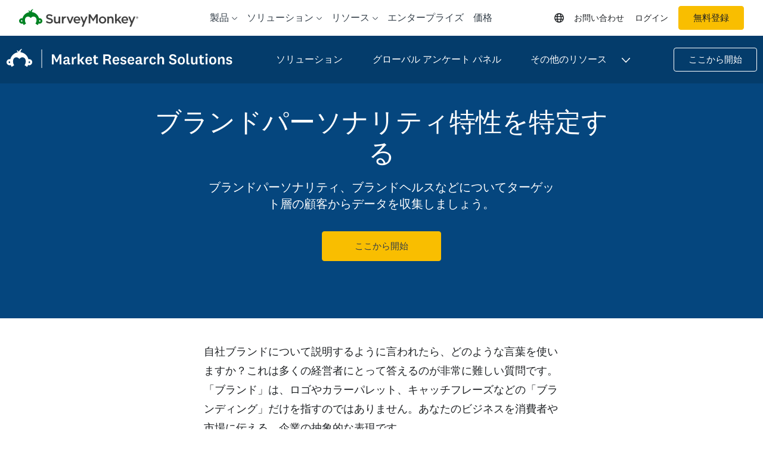

--- FILE ---
content_type: text/html; charset=utf-8
request_url: https://jp.surveymonkey.com/market-research/resources/identify-your-brand-personality/
body_size: 143093
content:
<!DOCTYPE html><html lang="ja" prefix="og: http://ogp.me/ns#"><head><meta charSet="utf-8"/><meta charSet="utf-8"/><meta name="viewport" content="width=device-width, initial-scale=1"/><meta content="width=device-width, initial-scale=1" name="viewport"/><link rel="stylesheet" href="https://prod.smassets.net/assets/website/2.344.0/_next/static/css/b724087791a1921c.css" data-precedence="next"/><link rel="stylesheet" href="https://prod.smassets.net/assets/website/2.344.0/_next/static/css/dab37658396eddc1.css" data-precedence="next"/><link rel="stylesheet" href="https://prod.smassets.net/assets/website/2.344.0/_next/static/css/1c54fb37f8d86675.css" data-precedence="next"/><link rel="stylesheet" href="https://prod.smassets.net/assets/website/2.344.0/_next/static/css/5f2e8f93f2768612.css" data-precedence="next"/><link rel="stylesheet" href="https://prod.smassets.net/assets/website/2.344.0/_next/static/css/658cb0747356baf8.css" data-precedence="next"/><link rel="preload" as="script" fetchPriority="low" href="https://prod.smassets.net/assets/website/2.344.0/_next/static/chunks/webpack-0cc1ce7b238d6762.js"/><script src="https://prod.smassets.net/assets/website/2.344.0/_next/static/chunks/fd9d1056-86f71a97abf88574.js" async=""></script><script src="https://prod.smassets.net/assets/website/2.344.0/_next/static/chunks/529-52486d60611d782b.js" async=""></script><script src="https://prod.smassets.net/assets/website/2.344.0/_next/static/chunks/main-app-455bffe3d72148df.js" async=""></script><script src="https://prod.smassets.net/assets/website/2.344.0/_next/static/chunks/8907-dbd28a6c9c2414c4.js" async=""></script><script src="https://prod.smassets.net/assets/website/2.344.0/_next/static/chunks/app/%5BpageType%5D/%5B%5B...slug%5D%5D/error-f79082d6537e6ace.js" async=""></script><script src="https://prod.smassets.net/assets/website/2.344.0/_next/static/chunks/app/%5BpageType%5D/%5B%5B...slug%5D%5D/not-found-85924027474bbf42.js" async=""></script><script src="https://prod.smassets.net/assets/website/2.344.0/_next/static/chunks/app/global-error-c968943717c2634e.js" async=""></script><script src="https://prod.smassets.net/assets/website/2.344.0/_next/static/chunks/4b1a69f1-16dc855725c97dc8.js" async=""></script><script src="https://prod.smassets.net/assets/website/2.344.0/_next/static/chunks/99493a7e-b8bab9aa759441b3.js" async=""></script><script src="https://prod.smassets.net/assets/website/2.344.0/_next/static/chunks/d4ec37ae-ab460ae4c9008e69.js" async=""></script><script src="https://prod.smassets.net/assets/website/2.344.0/_next/static/chunks/4586-1486e6706c0533a7.js" async=""></script><script src="https://prod.smassets.net/assets/website/2.344.0/_next/static/chunks/9613-d8295b1989b06541.js" async=""></script><script src="https://prod.smassets.net/assets/website/2.344.0/_next/static/chunks/4201-1191e2184e0a65f7.js" async=""></script><script src="https://prod.smassets.net/assets/website/2.344.0/_next/static/chunks/app/layout-3cb7041a595fecd6.js" async=""></script><script src="https://prod.smassets.net/assets/website/2.344.0/_next/static/chunks/ec243207-b99bcc70147cf815.js" async=""></script><script src="https://prod.smassets.net/assets/website/2.344.0/_next/static/chunks/c816381d-722207598804b0d9.js" async=""></script><script src="https://prod.smassets.net/assets/website/2.344.0/_next/static/chunks/490-8165a4c48e25cc0e.js" async=""></script><script src="https://prod.smassets.net/assets/website/2.344.0/_next/static/chunks/4214-57573d6383eaefa1.js" async=""></script><script src="https://prod.smassets.net/assets/website/2.344.0/_next/static/chunks/3511-c8c9aed2a69b5c2a.js" async=""></script><script src="https://prod.smassets.net/assets/website/2.344.0/_next/static/chunks/3517-3e43583daf1d5d21.js" async=""></script><script src="https://prod.smassets.net/assets/website/2.344.0/_next/static/chunks/9782-69555ca51331c0b6.js" async=""></script><script src="https://prod.smassets.net/assets/website/2.344.0/_next/static/chunks/1955-fd0ade9101cfb87e.js" async=""></script><script src="https://prod.smassets.net/assets/website/2.344.0/_next/static/chunks/app/%5BpageType%5D/%5B%5B...slug%5D%5D/page-0afa57ba1fbe4b9a.js" async=""></script><script async="" fetchPriority="high" src="https://www.surveymonkey.com/fides.js"></script><title>ブランドパーソナリティ特性を特定する | SurveyMonkey</title><meta name="description" content="ブランドパーソナリティのすべてと、自社ブランドのパーソナリティを理解する方法について、SurveyMonkeyで学びましょう。"/><meta name="keywords" content="アンケート, アンケート, アンケート, アンケート, 無料のオンラインアンケート, 無料のオンラインアンケート"/><meta name="robots" content="index, follow"/><meta name="theme-color" content="#00bf6f"/><meta name="data-type" content="string"/><meta name="content" content="マーケティング"/><meta name="name" content="content-role"/><link rel="canonical" href="https://jp.surveymonkey.com/market-research/resources/identify-your-brand-personality/"/><link rel="alternate" hrefLang="en-US" href="https://www.surveymonkey.com/market-research/resources/identify-your-brand-personality/"/><link rel="alternate" hrefLang="de" href="https://de.surveymonkey.com/market-research/resources/identify-your-brand-personality/"/><link rel="alternate" hrefLang="en-GB" href="https://uk.surveymonkey.com/market-research/resources/identify-your-brand-personality/"/><link rel="alternate" hrefLang="es" href="https://es.surveymonkey.com/market-research/resources/identify-your-brand-personality/"/><link rel="alternate" hrefLang="fr" href="https://fr.surveymonkey.com/market-research/resources/identify-your-brand-personality/"/><link rel="alternate" hrefLang="nl" href="https://nl.surveymonkey.com/market-research/resources/identify-your-brand-personality/"/><link rel="alternate" hrefLang="pt" href="https://pt.surveymonkey.com/market-research/resources/identify-your-brand-personality/"/><link rel="alternate" hrefLang="da" href="https://da.surveymonkey.com/market-research/resources/identify-your-brand-personality/"/><link rel="alternate" hrefLang="fi" href="https://fi.surveymonkey.com/market-research/resources/identify-your-brand-personality/"/><link rel="alternate" hrefLang="it" href="https://it.surveymonkey.com/market-research/resources/identify-your-brand-personality/"/><link rel="alternate" hrefLang="ja" href="https://jp.surveymonkey.com/market-research/resources/identify-your-brand-personality/"/><link rel="alternate" hrefLang="ko" href="https://ko.surveymonkey.com/market-research/resources/identify-your-brand-personality/"/><link rel="alternate" hrefLang="no" href="https://no.surveymonkey.com/market-research/resources/identify-your-brand-personality/"/><link rel="alternate" hrefLang="ru" href="https://ru.surveymonkey.com/market-research/resources/identify-your-brand-personality/"/><link rel="alternate" hrefLang="sv" href="https://sv.surveymonkey.com/market-research/resources/identify-your-brand-personality/"/><link rel="alternate" hrefLang="tr" href="https://tr.surveymonkey.com/market-research/resources/identify-your-brand-personality/"/><link rel="alternate" hrefLang="zh" href="https://zh.surveymonkey.com/market-research/resources/identify-your-brand-personality/"/><link rel="alternate" hrefLang="x-default" href="https://www.surveymonkey.com/market-research/resources/identify-your-brand-personality/"/><link rel="alternate" type="application/rss+xml" href="https://www.surveymonkey.com/feed/"/><meta property="og:title" content="ブランドパーソナリティ特性を特定する | SurveyMonkey"/><meta property="og:description" content="ブランドパーソナリティのすべてと、自社ブランドのパーソナリティを理解する方法について、SurveyMonkeyで学びましょう。"/><meta property="og:url" content="https://jp.surveymonkey.com/market-research/resources/identify-your-brand-personality/"/><meta property="og:site_name" content="SurveyMonkey"/><meta property="og:image" content="https://prod.smassets.net/assets/content/sm/sites/8/admin-ajax-20240328-190638_ja-JP.webp"/><meta property="og:type" content="article"/><meta name="twitter:card" content="summary_large_image"/><meta name="twitter:site" content="@SurveyMonkey"/><meta name="twitter:title" content="ブランドパーソナリティ特性を特定する | SurveyMonkey"/><meta name="twitter:description" content="ブランドパーソナリティのすべてと、自社ブランドのパーソナリティを理解する方法について、SurveyMonkeyで学びましょう。"/><meta name="twitter:image" content="https://prod.smassets.net/assets/content/sm/sites/8/admin-ajax-20240328-190638_ja-JP.webp"/><link rel="icon" href="https://prod.smassets.net/assets/static/images/surveymonkey/favicon.svg" type="image/svg+xml"/><link rel="icon" href="https://prod.smassets.net/assets/static/images/surveymonkey/favicon-48.png"/><link rel="apple-touch-icon" href="https://prod.smassets.net/assets/static/images/surveymonkey/favicon-180.png"/><link href="https://prod.smassets.net/assets/static/images/surveymonkey/manifest.webmanifest" rel="manifest"/><link as="script" href="https://www.surveymonkey.com/fides.js" rel="preload"/><link href="https://prod.smassets.net/assets/website/2.344.0/shared.css" rel="stylesheet"/><link href="https://prod.smassets.net/assets/website/2.344.0/mp.css" rel="stylesheet"/><link href="https://prod.smassets.net/assets/website/2.344.0/wds-base-styles.css" rel="stylesheet"/><script>
          window.dataLayer = window.dataLayer || [];
          window.dataLayer.push({
            'environment': false,
          });
          window.fides_overrides={fides_locale: "ja-JP"};
          const fidesStyle = "surveymonkey";
          if (fidesStyle) {
            document.documentElement.setAttribute("data-fides-style", fidesStyle);
          } else {
            document.documentElement.removeAttribute("data-fides-style");
          }</script><script src="https://prod.smassets.net/assets/website/2.344.0/_next/static/chunks/polyfills-42372ed130431b0a.js" noModule=""></script><style id="ssr-global-styles" type="text/css">@font-face { src: url(https://prod.smassets.net/assets/static/fonts/national2/light.woff) format('woff'); font-family: 'National 2'; font-weight: 300; font-display: swap; src: url(https://prod.smassets.net/assets/static/fonts/national2/light.woff2) format('woff2');}@font-face { src: url(https://prod.smassets.net/assets/static/fonts/national2/regular.woff) format('woff'); font-family: 'National 2'; font-weight: 400; font-display: swap; src: url(https://prod.smassets.net/assets/static/fonts/national2/regular.woff2) format('woff2');}@font-face { src: url(https://prod.smassets.net/assets/static/fonts/national2/medium.woff) format('woff'); font-family: 'National 2'; font-weight: 500; font-display: swap; src: url(https://prod.smassets.net/assets/static/fonts/national2/medium.woff2) format('woff2');}html { scroll-behavior: smooth;}* { box-sizing: border-box;}blockquote, figure { margin: 0;}body { color: #1E2124; margin: 0; padding: 0; overflow: -moz-scrollbars-none; font-size: 16px; font-family: 'National 2', 'Helvetica Neue', Helvetica, Arial, 'Hiragino Sans', 'Hiragino Kaku Gothic Pro', '游ゴシック', '游ゴシック体', YuGothic, 'Yu Gothic', 'ＭＳ ゴシック', 'MS Gothic', sans-serif; -webkit-font-smoothing: antialiased;}div[class*="sm-"] h1, div[class*="sm-"] h2, div[class*="sm-"] h3, div[class*="sm-"] h4, div[class*="sm-"] h5, div[class*="sm-"] h6 { margin: 0; font-family: 'National 2', 'Helvetica Neue', Helvetica, Arial, 'Hiragino Sans', 'Hiragino Kaku Gothic Pro', '游ゴシック', '游ゴシック体', YuGothic, 'Yu Gothic', 'ＭＳ ゴシック', 'MS Gothic', sans-serif; font-weight: 500;}div[class*="sm-"] li, p[class*="sm-"] { font-family: 'National 2', 'Helvetica Neue', Helvetica, Arial, 'Hiragino Sans', 'Hiragino Kaku Gothic Pro', '游ゴシック', '游ゴシック体', YuGothic, 'Yu Gothic', 'ＭＳ ゴシック', 'MS Gothic', sans-serif;}img { max-width: 100%;}:target { scroll-margin-top: 62px;}@media only screen and (min-width: 992px) { :target { scroll-margin-top: 84px; }}ol, ul { margin-top: 0; margin-bottom: 0;}.noneMarginBottom { margin-bottom: 0;}.xsMarginBottom { margin-bottom: 8px;}@media only screen and (min-width: 768px) { .xsMarginBottom { margin-bottom: 8px; }}@media only screen and (min-width: 992px) { .xsMarginBottom { margin-bottom: 8px; }}.smMarginBottom { margin-bottom: 16px;}@media only screen and (min-width: 768px) { .smMarginBottom { margin-bottom: 16px; }}@media only screen and (min-width: 992px) { .smMarginBottom { margin-bottom: 16px; }}.mdMarginBottom { margin-bottom: 16px;}@media only screen and (min-width: 768px) { .mdMarginBottom { margin-bottom: 24px; }}@media only screen and (min-width: 992px) { .mdMarginBottom { margin-bottom: 32px; }}.lgMarginBottom { margin-bottom: 32px;}@media only screen and (min-width: 768px) { .lgMarginBottom { margin-bottom: 48px; }}@media only screen and (min-width: 992px) { .lgMarginBottom { margin-bottom: 64px; }}.xlMarginBottom { margin-bottom: 32px;}@media only screen and (min-width: 768px) { .xlMarginBottom { margin-bottom: 64px; }}@media only screen and (min-width: 992px) { .xlMarginBottom { margin-bottom: 96px; }}.jbMarginBottom { margin-bottom: 64px;}@media only screen and (min-width: 768px) { .jbMarginBottom { margin-bottom: 96px; }}@media only screen and (min-width: 992px) { .jbMarginBottom { margin-bottom: 128px; }}.noneMarginTop { margin-top: 0;}.xsMarginTop { margin-top: 8px;}@media only screen and (min-width: 768px) { .xsMarginTop { margin-top: 8px; }}@media only screen and (min-width: 992px) { .xsMarginTop { margin-top: 8px; }}.smMarginTop { margin-top: 16px;}@media only screen and (min-width: 768px) { .smMarginTop { margin-top: 16px; }}@media only screen and (min-width: 992px) { .smMarginTop { margin-top: 16px; }}.mdMarginTop { margin-top: 16px;}@media only screen and (min-width: 768px) { .mdMarginTop { margin-top: 24px; }}@media only screen and (min-width: 992px) { .mdMarginTop { margin-top: 32px; }}.lgMarginTop { margin-top: 32px;}@media only screen and (min-width: 768px) { .lgMarginTop { margin-top: 48px; }}@media only screen and (min-width: 992px) { .lgMarginTop { margin-top: 64px; }}.xlMarginTop { margin-top: 32px;}@media only screen and (min-width: 768px) { .xlMarginTop { margin-top: 64px; }}@media only screen and (min-width: 992px) { .xlMarginTop { margin-top: 96px; }}.jbMarginTop { margin-top: 64px;}@media only screen and (min-width: 768px) { .jbMarginTop { margin-top: 96px; }}@media only screen and (min-width: 992px) { .jbMarginTop { margin-top: 128px; }}.nonePaddingBottom { padding-bottom: 0;}.xsPaddingBottom { padding-bottom: 8px;}@media only screen and (min-width: 768px) { .xsPaddingBottom { padding-bottom: 8px; }}@media only screen and (min-width: 992px) { .xsPaddingBottom { padding-bottom: 8px; }}.smPaddingBottom { padding-bottom: 16px;}@media only screen and (min-width: 768px) { .smPaddingBottom { padding-bottom: 16px; }}@media only screen and (min-width: 992px) { .smPaddingBottom { padding-bottom: 16px; }}.mdPaddingBottom { padding-bottom: 16px;}@media only screen and (min-width: 768px) { .mdPaddingBottom { padding-bottom: 24px; }}@media only screen and (min-width: 992px) { .mdPaddingBottom { padding-bottom: 32px; }}.lgPaddingBottom { padding-bottom: 32px;}@media only screen and (min-width: 768px) { .lgPaddingBottom { padding-bottom: 48px; }}@media only screen and (min-width: 992px) { .lgPaddingBottom { padding-bottom: 64px; }}.xlPaddingBottom { padding-bottom: 32px;}@media only screen and (min-width: 768px) { .xlPaddingBottom { padding-bottom: 64px; }}@media only screen and (min-width: 992px) { .xlPaddingBottom { padding-bottom: 96px; }}.jbPaddingBottom { padding-bottom: 64px;}@media only screen and (min-width: 768px) { .jbPaddingBottom { padding-bottom: 96px; }}@media only screen and (min-width: 992px) { .jbPaddingBottom { padding-bottom: 128px; }}.nonePaddingTop { padding-top: 0;}.xsPaddingTop { padding-top: 8px;}@media only screen and (min-width: 768px) { .xsPaddingTop { padding-top: 8px; }}@media only screen and (min-width: 992px) { .xsPaddingTop { padding-top: 8px; }}.smPaddingTop { padding-top: 16px;}@media only screen and (min-width: 768px) { .smPaddingTop { padding-top: 16px; }}@media only screen and (min-width: 992px) { .smPaddingTop { padding-top: 16px; }}.mdPaddingTop { padding-top: 16px;}@media only screen and (min-width: 768px) { .mdPaddingTop { padding-top: 24px; }}@media only screen and (min-width: 992px) { .mdPaddingTop { padding-top: 32px; }}.lgPaddingTop { padding-top: 32px;}@media only screen and (min-width: 768px) { .lgPaddingTop { padding-top: 48px; }}@media only screen and (min-width: 992px) { .lgPaddingTop { padding-top: 64px; }}.xlPaddingTop { padding-top: 32px;}@media only screen and (min-width: 768px) { .xlPaddingTop { padding-top: 64px; }}@media only screen and (min-width: 992px) { .xlPaddingTop { padding-top: 96px; }}.jbPaddingTop { padding-top: 64px;}@media only screen and (min-width: 768px) { .jbPaddingTop { padding-top: 96px; }}@media only screen and (min-width: 992px) { .jbPaddingTop { padding-top: 128px; }}.xsGap { margin-right: 8px;}.smGap { margin-right: 16px;}.mdGap { margin-right: 32px;}.lgGap { margin-right: 64px;}.xlGap { margin-right: 96px;}.jbGap { margin-right: 128px;}</style><style id="ssr-page-styles" type="text/css">.sm-mdsGridPlusContainer-2-216 { width: 100%; margin: 0; display: flex; padding: 0; box-sizing: border-box; list-style: none; margin-left: auto; margin-right: auto; flex-direction: column;}@media (min-width: 0px) { .sm-mdsGridPlusContainer-2-216 { max-width: none; }}@media (min-width: 576px) { .sm-mdsGridPlusContainer-2-216 { }}@media (min-width: 768px) { .sm-mdsGridPlusContainer-2-216 { }}@media (min-width: 992px) { .sm-mdsGridPlusContainer-2-216 { }}@media (min-width: 1200px) { .sm-mdsGridPlusContainer-2-216 { }} .sm-mdsGridPlus-2-217 { display: flex; flex-wrap: wrap; box-sizing: border-box; flex-direction: row; }@media (min-width: 0px) { .sm-mdsGridPlus-2-217 { }}@media (min-width: 576px) { .sm-mdsGridPlus-2-217 { }}@media (min-width: 768px) { .sm-mdsGridPlus-2-217 { }}@media (min-width: 992px) { .sm-mdsGridPlus-2-217 { }}@media (min-width: 1200px) { .sm-mdsGridPlus-2-217 { }} .sm-mdsGridPlusContainer-d5-2-218 { }@media (min-width: 0px) { .sm-mdsGridPlusContainer-d5-2-218 { padding-left: 16px; padding-right: 16px; }}@media (min-width: 576px) { .sm-mdsGridPlusContainer-d5-2-218 { padding-left: 32px; padding-right: 32px; }}@media (min-width: 768px) { .sm-mdsGridPlusContainer-d5-2-218 { padding-left: 32px; padding-right: 32px; }}@media (min-width: 992px) { .sm-mdsGridPlusContainer-d5-2-218 { padding-left: 32px; padding-right: 32px; }}@media (min-width: 1200px) { .sm-mdsGridPlusContainer-d5-2-218 { max-width: 1400px; padding-left: 32px; padding-right: 32px; }} .sm-mdsGridPlus-d11-2-219 { }@media (min-width: 0px) { .sm-mdsGridPlus-d11-2-219 { margin-left: -8px; margin-right: -8px; }}@media (min-width: 576px) { .sm-mdsGridPlus-d11-2-219 { margin-left: -12px; margin-right: -12px; }}@media (min-width: 768px) { .sm-mdsGridPlus-d11-2-219 { margin-left: -12px; margin-right: -12px; }}@media (min-width: 992px) { .sm-mdsGridPlus-d11-2-219 { margin-left: -12px; margin-right: -12px; }}@media (min-width: 1200px) { .sm-mdsGridPlus-d11-2-219 { margin-left: -12px; margin-right: -12px; }} .sm-mdsGridPlusContainer-d17-2-230 { }@media (min-width: 0px) { .sm-mdsGridPlusContainer-d17-2-230 { padding-left: 16px; padding-right: 16px; }}@media (min-width: 576px) { .sm-mdsGridPlusContainer-d17-2-230 { padding-left: 32px; padding-right: 32px; }}@media (min-width: 768px) { .sm-mdsGridPlusContainer-d17-2-230 { padding-left: 32px; padding-right: 32px; }}@media (min-width: 992px) { .sm-mdsGridPlusContainer-d17-2-230 { padding-left: 32px; padding-right: 32px; }}@media (min-width: 1200px) { .sm-mdsGridPlusContainer-d17-2-230 { max-width: 1400px; padding-left: 32px; padding-right: 32px; }} .sm-mdsGridPlus-d23-2-231 { }@media (min-width: 0px) { .sm-mdsGridPlus-d23-2-231 { margin-left: -8px; margin-right: -8px; }}@media (min-width: 576px) { .sm-mdsGridPlus-d23-2-231 { margin-left: -12px; margin-right: -12px; }}@media (min-width: 768px) { .sm-mdsGridPlus-d23-2-231 { margin-left: -12px; margin-right: -12px; }}@media (min-width: 992px) { .sm-mdsGridPlus-d23-2-231 { margin-left: -12px; margin-right: -12px; }}@media (min-width: 1200px) { .sm-mdsGridPlus-d23-2-231 { margin-left: -12px; margin-right: -12px; }} .sm-mdsGridPlusContainer-d29-2-242 { }@media (min-width: 0px) { .sm-mdsGridPlusContainer-d29-2-242 { padding-left: 16px; padding-right: 16px; }}@media (min-width: 576px) { .sm-mdsGridPlusContainer-d29-2-242 { padding-left: 32px; padding-right: 32px; }}@media (min-width: 768px) { .sm-mdsGridPlusContainer-d29-2-242 { padding-left: 32px; padding-right: 32px; }}@media (min-width: 992px) { .sm-mdsGridPlusContainer-d29-2-242 { padding-left: 32px; padding-right: 32px; }}@media (min-width: 1200px) { .sm-mdsGridPlusContainer-d29-2-242 { max-width: 1400px; padding-left: 32px; padding-right: 32px; }} .sm-mdsGridPlus-d35-2-243 { }@media (min-width: 0px) { .sm-mdsGridPlus-d35-2-243 { margin-left: -8px; margin-right: -8px; }}@media (min-width: 576px) { .sm-mdsGridPlus-d35-2-243 { margin-left: -12px; margin-right: -12px; }}@media (min-width: 768px) { .sm-mdsGridPlus-d35-2-243 { margin-left: -12px; margin-right: -12px; }}@media (min-width: 992px) { .sm-mdsGridPlus-d35-2-243 { margin-left: -12px; margin-right: -12px; }}@media (min-width: 1200px) { .sm-mdsGridPlus-d35-2-243 { margin-left: -12px; margin-right: -12px; }} .sm-mdsGridPlusContainer-d41-2-252 { }@media (min-width: 0px) { .sm-mdsGridPlusContainer-d41-2-252 { padding-left: 16px; padding-right: 16px; }}@media (min-width: 576px) { .sm-mdsGridPlusContainer-d41-2-252 { padding-left: 32px; padding-right: 32px; }}@media (min-width: 768px) { .sm-mdsGridPlusContainer-d41-2-252 { padding-left: 32px; padding-right: 32px; }}@media (min-width: 992px) { .sm-mdsGridPlusContainer-d41-2-252 { padding-left: 32px; padding-right: 32px; }}@media (min-width: 1200px) { .sm-mdsGridPlusContainer-d41-2-252 { max-width: 1400px; padding-left: 32px; padding-right: 32px; }} .sm-mdsGridPlus-d47-2-253 { }@media (min-width: 0px) { .sm-mdsGridPlus-d47-2-253 { margin-left: -8px; margin-right: -8px; }}@media (min-width: 576px) { .sm-mdsGridPlus-d47-2-253 { margin-left: -12px; margin-right: -12px; }}@media (min-width: 768px) { .sm-mdsGridPlus-d47-2-253 { margin-left: -12px; margin-right: -12px; }}@media (min-width: 992px) { .sm-mdsGridPlus-d47-2-253 { margin-left: -12px; margin-right: -12px; }}@media (min-width: 1200px) { .sm-mdsGridPlus-d47-2-253 { margin-left: -12px; margin-right: -12px; }} .sm-mdsGridPlusContainer-d53-2-262 { }@media (min-width: 0px) { .sm-mdsGridPlusContainer-d53-2-262 { padding-left: 16px; padding-right: 16px; }}@media (min-width: 576px) { .sm-mdsGridPlusContainer-d53-2-262 { padding-left: 32px; padding-right: 32px; }}@media (min-width: 768px) { .sm-mdsGridPlusContainer-d53-2-262 { padding-left: 32px; padding-right: 32px; }}@media (min-width: 992px) { .sm-mdsGridPlusContainer-d53-2-262 { padding-left: 32px; padding-right: 32px; }}@media (min-width: 1200px) { .sm-mdsGridPlusContainer-d53-2-262 { max-width: 1400px; padding-left: 32px; padding-right: 32px; }} .sm-mdsGridPlus-d59-2-263 { }@media (min-width: 0px) { .sm-mdsGridPlus-d59-2-263 { margin-left: -8px; margin-right: -8px; }}@media (min-width: 576px) { .sm-mdsGridPlus-d59-2-263 { margin-left: -12px; margin-right: -12px; }}@media (min-width: 768px) { .sm-mdsGridPlus-d59-2-263 { margin-left: -12px; margin-right: -12px; }}@media (min-width: 992px) { .sm-mdsGridPlus-d59-2-263 { margin-left: -12px; margin-right: -12px; }}@media (min-width: 1200px) { .sm-mdsGridPlus-d59-2-263 { margin-left: -12px; margin-right: -12px; }} .sm-mdsGridPlusContainer-d65-2-272 { }@media (min-width: 0px) { .sm-mdsGridPlusContainer-d65-2-272 { padding-left: 16px; padding-right: 16px; }}@media (min-width: 576px) { .sm-mdsGridPlusContainer-d65-2-272 { padding-left: 32px; padding-right: 32px; }}@media (min-width: 768px) { .sm-mdsGridPlusContainer-d65-2-272 { padding-left: 32px; padding-right: 32px; }}@media (min-width: 992px) { .sm-mdsGridPlusContainer-d65-2-272 { padding-left: 32px; padding-right: 32px; }}@media (min-width: 1200px) { .sm-mdsGridPlusContainer-d65-2-272 { max-width: 1400px; padding-left: 32px; padding-right: 32px; }} .sm-mdsGridPlus-d71-2-273 { }@media (min-width: 0px) { .sm-mdsGridPlus-d71-2-273 { margin-left: -8px; margin-right: -8px; }}@media (min-width: 576px) { .sm-mdsGridPlus-d71-2-273 { margin-left: -12px; margin-right: -12px; }}@media (min-width: 768px) { .sm-mdsGridPlus-d71-2-273 { margin-left: -12px; margin-right: -12px; }}@media (min-width: 992px) { .sm-mdsGridPlus-d71-2-273 { margin-left: -12px; margin-right: -12px; }}@media (min-width: 1200px) { .sm-mdsGridPlus-d71-2-273 { margin-left: -12px; margin-right: -12px; }} .sm-mdsGridPlusContainer-d77-2-280 { }@media (min-width: 0px) { .sm-mdsGridPlusContainer-d77-2-280 { padding-left: 16px; padding-right: 16px; }}@media (min-width: 576px) { .sm-mdsGridPlusContainer-d77-2-280 { padding-left: 32px; padding-right: 32px; }}@media (min-width: 768px) { .sm-mdsGridPlusContainer-d77-2-280 { padding-left: 32px; padding-right: 32px; }}@media (min-width: 992px) { .sm-mdsGridPlusContainer-d77-2-280 { padding-left: 32px; padding-right: 32px; }}@media (min-width: 1200px) { .sm-mdsGridPlusContainer-d77-2-280 { max-width: 1400px; padding-left: 32px; padding-right: 32px; }} .sm-mdsGridPlus-d83-2-281 { }@media (min-width: 0px) { .sm-mdsGridPlus-d83-2-281 { margin-left: -8px; margin-right: -8px; }}@media (min-width: 576px) { .sm-mdsGridPlus-d83-2-281 { margin-left: -12px; margin-right: -12px; }}@media (min-width: 768px) { .sm-mdsGridPlus-d83-2-281 { margin-left: -12px; margin-right: -12px; }}@media (min-width: 992px) { .sm-mdsGridPlus-d83-2-281 { margin-left: -12px; margin-right: -12px; }}@media (min-width: 1200px) { .sm-mdsGridPlus-d83-2-281 { margin-left: -12px; margin-right: -12px; }} .sm-mdsGridPlusContainer-d89-2-290 { }@media (min-width: 0px) { .sm-mdsGridPlusContainer-d89-2-290 { padding-left: 16px; padding-right: 16px; }}@media (min-width: 576px) { .sm-mdsGridPlusContainer-d89-2-290 { padding-left: 32px; padding-right: 32px; }}@media (min-width: 768px) { .sm-mdsGridPlusContainer-d89-2-290 { padding-left: 32px; padding-right: 32px; }}@media (min-width: 992px) { .sm-mdsGridPlusContainer-d89-2-290 { padding-left: 32px; padding-right: 32px; }}@media (min-width: 1200px) { .sm-mdsGridPlusContainer-d89-2-290 { max-width: 1400px; padding-left: 32px; padding-right: 32px; }} .sm-mdsGridPlus-d95-2-291 { }@media (min-width: 0px) { .sm-mdsGridPlus-d95-2-291 { margin-left: -8px; margin-right: -8px; }}@media (min-width: 576px) { .sm-mdsGridPlus-d95-2-291 { margin-left: -12px; margin-right: -12px; }}@media (min-width: 768px) { .sm-mdsGridPlus-d95-2-291 { margin-left: -12px; margin-right: -12px; }}@media (min-width: 992px) { .sm-mdsGridPlus-d95-2-291 { margin-left: -12px; margin-right: -12px; }}@media (min-width: 1200px) { .sm-mdsGridPlus-d95-2-291 { margin-left: -12px; margin-right: -12px; }} .sm-mdsGridPlusContainer-d101-2-300 { }@media (min-width: 0px) { .sm-mdsGridPlusContainer-d101-2-300 { padding-left: 16px; padding-right: 16px; }}@media (min-width: 576px) { .sm-mdsGridPlusContainer-d101-2-300 { padding-left: 32px; padding-right: 32px; }}@media (min-width: 768px) { .sm-mdsGridPlusContainer-d101-2-300 { padding-left: 32px; padding-right: 32px; }}@media (min-width: 992px) { .sm-mdsGridPlusContainer-d101-2-300 { padding-left: 32px; padding-right: 32px; }}@media (min-width: 1200px) { .sm-mdsGridPlusContainer-d101-2-300 { max-width: 1400px; padding-left: 32px; padding-right: 32px; }} .sm-mdsGridPlus-d107-2-301 { }@media (min-width: 0px) { .sm-mdsGridPlus-d107-2-301 { margin-left: -8px; margin-right: -8px; }}@media (min-width: 576px) { .sm-mdsGridPlus-d107-2-301 { margin-left: -12px; margin-right: -12px; }}@media (min-width: 768px) { .sm-mdsGridPlus-d107-2-301 { margin-left: -12px; margin-right: -12px; }}@media (min-width: 992px) { .sm-mdsGridPlus-d107-2-301 { margin-left: -12px; margin-right: -12px; }}@media (min-width: 1200px) { .sm-mdsGridPlus-d107-2-301 { margin-left: -12px; margin-right: -12px; }} .sm-mdsGridPlusContainer-d113-2-310 { }@media (min-width: 0px) { .sm-mdsGridPlusContainer-d113-2-310 { padding-left: 16px; padding-right: 16px; }}@media (min-width: 576px) { .sm-mdsGridPlusContainer-d113-2-310 { padding-left: 32px; padding-right: 32px; }}@media (min-width: 768px) { .sm-mdsGridPlusContainer-d113-2-310 { padding-left: 32px; padding-right: 32px; }}@media (min-width: 992px) { .sm-mdsGridPlusContainer-d113-2-310 { padding-left: 32px; padding-right: 32px; }}@media (min-width: 1200px) { .sm-mdsGridPlusContainer-d113-2-310 { max-width: 1400px; padding-left: 32px; padding-right: 32px; }} .sm-mdsGridPlus-d119-2-311 { }@media (min-width: 0px) { .sm-mdsGridPlus-d119-2-311 { margin-left: -8px; margin-right: -8px; }}@media (min-width: 576px) { .sm-mdsGridPlus-d119-2-311 { margin-left: -12px; margin-right: -12px; }}@media (min-width: 768px) { .sm-mdsGridPlus-d119-2-311 { margin-left: -12px; margin-right: -12px; }}@media (min-width: 992px) { .sm-mdsGridPlus-d119-2-311 { margin-left: -12px; margin-right: -12px; }}@media (min-width: 1200px) { .sm-mdsGridPlus-d119-2-311 { margin-left: -12px; margin-right: -12px; }} .sm-mdsGridPlusContainer-d125-2-325 { }@media (min-width: 0px) { .sm-mdsGridPlusContainer-d125-2-325 { padding-left: 16px; padding-right: 16px; }}@media (min-width: 576px) { .sm-mdsGridPlusContainer-d125-2-325 { padding-left: 32px; padding-right: 32px; }}@media (min-width: 768px) { .sm-mdsGridPlusContainer-d125-2-325 { padding-left: 32px; padding-right: 32px; }}@media (min-width: 992px) { .sm-mdsGridPlusContainer-d125-2-325 { padding-left: 32px; padding-right: 32px; }}@media (min-width: 1200px) { .sm-mdsGridPlusContainer-d125-2-325 { max-width: 1400px; padding-left: 32px; padding-right: 32px; }} .sm-mdsGridPlus-d131-2-326 { }@media (min-width: 0px) { .sm-mdsGridPlus-d131-2-326 { margin-left: -8px; margin-right: -8px; }}@media (min-width: 576px) { .sm-mdsGridPlus-d131-2-326 { margin-left: -12px; margin-right: -12px; }}@media (min-width: 768px) { .sm-mdsGridPlus-d131-2-326 { margin-left: -12px; margin-right: -12px; }}@media (min-width: 992px) { .sm-mdsGridPlus-d131-2-326 { margin-left: -12px; margin-right: -12px; }}@media (min-width: 1200px) { .sm-mdsGridPlus-d131-2-326 { margin-left: -12px; margin-right: -12px; }} .sm-mdsGridPlusContainer-d137-2-335 { }@media (min-width: 0px) { .sm-mdsGridPlusContainer-d137-2-335 { padding-left: 16px; padding-right: 16px; }}@media (min-width: 576px) { .sm-mdsGridPlusContainer-d137-2-335 { padding-left: 32px; padding-right: 32px; }}@media (min-width: 768px) { .sm-mdsGridPlusContainer-d137-2-335 { padding-left: 32px; padding-right: 32px; }}@media (min-width: 992px) { .sm-mdsGridPlusContainer-d137-2-335 { padding-left: 32px; padding-right: 32px; }}@media (min-width: 1200px) { .sm-mdsGridPlusContainer-d137-2-335 { max-width: 1400px; padding-left: 32px; padding-right: 32px; }} .sm-mdsGridPlus-d143-2-336 { }@media (min-width: 0px) { .sm-mdsGridPlus-d143-2-336 { margin-left: -8px; margin-right: -8px; }}@media (min-width: 576px) { .sm-mdsGridPlus-d143-2-336 { margin-left: -12px; margin-right: -12px; }}@media (min-width: 768px) { .sm-mdsGridPlus-d143-2-336 { margin-left: -12px; margin-right: -12px; }}@media (min-width: 992px) { .sm-mdsGridPlus-d143-2-336 { margin-left: -12px; margin-right: -12px; }}@media (min-width: 1200px) { .sm-mdsGridPlus-d143-2-336 { margin-left: -12px; margin-right: -12px; }} .sm-mdsGridPlusContainer-d149-2-343 { }@media (min-width: 0px) { .sm-mdsGridPlusContainer-d149-2-343 { padding-left: 16px; padding-right: 16px; }}@media (min-width: 576px) { .sm-mdsGridPlusContainer-d149-2-343 { padding-left: 32px; padding-right: 32px; }}@media (min-width: 768px) { .sm-mdsGridPlusContainer-d149-2-343 { padding-left: 32px; padding-right: 32px; }}@media (min-width: 992px) { .sm-mdsGridPlusContainer-d149-2-343 { padding-left: 32px; padding-right: 32px; }}@media (min-width: 1200px) { .sm-mdsGridPlusContainer-d149-2-343 { max-width: 1400px; padding-left: 32px; padding-right: 32px; }} .sm-mdsGridPlus-d155-2-344 { }@media (min-width: 0px) { .sm-mdsGridPlus-d155-2-344 { margin-left: -8px; margin-right: -8px; }}@media (min-width: 576px) { .sm-mdsGridPlus-d155-2-344 { margin-left: -12px; margin-right: -12px; }}@media (min-width: 768px) { .sm-mdsGridPlus-d155-2-344 { margin-left: -12px; margin-right: -12px; }}@media (min-width: 992px) { .sm-mdsGridPlus-d155-2-344 { margin-left: -12px; margin-right: -12px; }}@media (min-width: 1200px) { .sm-mdsGridPlus-d155-2-344 { margin-left: -12px; margin-right: -12px; }} .sm-mdsGridPlusContainer-d161-2-351 { }@media (min-width: 0px) { .sm-mdsGridPlusContainer-d161-2-351 { padding-left: 16px; padding-right: 16px; }}@media (min-width: 576px) { .sm-mdsGridPlusContainer-d161-2-351 { padding-left: 32px; padding-right: 32px; }}@media (min-width: 768px) { .sm-mdsGridPlusContainer-d161-2-351 { padding-left: 32px; padding-right: 32px; }}@media (min-width: 992px) { .sm-mdsGridPlusContainer-d161-2-351 { padding-left: 32px; padding-right: 32px; }}@media (min-width: 1200px) { .sm-mdsGridPlusContainer-d161-2-351 { max-width: 1400px; padding-left: 32px; padding-right: 32px; }} .sm-mdsGridPlus-d167-2-352 { }@media (min-width: 0px) { .sm-mdsGridPlus-d167-2-352 { margin-left: -8px; margin-right: -8px; }}@media (min-width: 576px) { .sm-mdsGridPlus-d167-2-352 { margin-left: -12px; margin-right: -12px; }}@media (min-width: 768px) { .sm-mdsGridPlus-d167-2-352 { margin-left: -12px; margin-right: -12px; }}@media (min-width: 992px) { .sm-mdsGridPlus-d167-2-352 { margin-left: -12px; margin-right: -12px; }}@media (min-width: 1200px) { .sm-mdsGridPlus-d167-2-352 { margin-left: -12px; margin-right: -12px; }} .sm-mdsGridPlusContainer-d173-2-359 { }@media (min-width: 0px) { .sm-mdsGridPlusContainer-d173-2-359 { padding-left: 16px; padding-right: 16px; }}@media (min-width: 576px) { .sm-mdsGridPlusContainer-d173-2-359 { padding-left: 32px; padding-right: 32px; }}@media (min-width: 768px) { .sm-mdsGridPlusContainer-d173-2-359 { padding-left: 32px; padding-right: 32px; }}@media (min-width: 992px) { .sm-mdsGridPlusContainer-d173-2-359 { padding-left: 32px; padding-right: 32px; }}@media (min-width: 1200px) { .sm-mdsGridPlusContainer-d173-2-359 { max-width: 1400px; padding-left: 32px; padding-right: 32px; }} .sm-mdsGridPlus-d179-2-360 { }@media (min-width: 0px) { .sm-mdsGridPlus-d179-2-360 { margin-left: -8px; margin-right: -8px; }}@media (min-width: 576px) { .sm-mdsGridPlus-d179-2-360 { margin-left: -12px; margin-right: -12px; }}@media (min-width: 768px) { .sm-mdsGridPlus-d179-2-360 { margin-left: -12px; margin-right: -12px; }}@media (min-width: 992px) { .sm-mdsGridPlus-d179-2-360 { margin-left: -12px; margin-right: -12px; }}@media (min-width: 1200px) { .sm-mdsGridPlus-d179-2-360 { margin-left: -12px; margin-right: -12px; }} .sm-mdsGridPlusContainer-d185-2-369 { }@media (min-width: 0px) { .sm-mdsGridPlusContainer-d185-2-369 { padding-left: 16px; padding-right: 16px; }}@media (min-width: 576px) { .sm-mdsGridPlusContainer-d185-2-369 { padding-left: 32px; padding-right: 32px; }}@media (min-width: 768px) { .sm-mdsGridPlusContainer-d185-2-369 { padding-left: 32px; padding-right: 32px; }}@media (min-width: 992px) { .sm-mdsGridPlusContainer-d185-2-369 { padding-left: 32px; padding-right: 32px; }}@media (min-width: 1200px) { .sm-mdsGridPlusContainer-d185-2-369 { max-width: 1400px; padding-left: 32px; padding-right: 32px; }} .sm-mdsGridPlus-d191-2-370 { }@media (min-width: 0px) { .sm-mdsGridPlus-d191-2-370 { margin-left: -8px; margin-right: -8px; }}@media (min-width: 576px) { .sm-mdsGridPlus-d191-2-370 { margin-left: -12px; margin-right: -12px; }}@media (min-width: 768px) { .sm-mdsGridPlus-d191-2-370 { margin-left: -12px; margin-right: -12px; }}@media (min-width: 992px) { .sm-mdsGridPlus-d191-2-370 { margin-left: -12px; margin-right: -12px; }}@media (min-width: 1200px) { .sm-mdsGridPlus-d191-2-370 { margin-left: -12px; margin-right: -12px; }} .sm-mdsGridPlusContainer-d197-2-379 { }@media (min-width: 0px) { .sm-mdsGridPlusContainer-d197-2-379 { padding-left: 16px; padding-right: 16px; }}@media (min-width: 576px) { .sm-mdsGridPlusContainer-d197-2-379 { padding-left: 32px; padding-right: 32px; }}@media (min-width: 768px) { .sm-mdsGridPlusContainer-d197-2-379 { padding-left: 32px; padding-right: 32px; }}@media (min-width: 992px) { .sm-mdsGridPlusContainer-d197-2-379 { padding-left: 32px; padding-right: 32px; }}@media (min-width: 1200px) { .sm-mdsGridPlusContainer-d197-2-379 { max-width: 1400px; padding-left: 32px; padding-right: 32px; }} .sm-mdsGridPlus-d203-2-380 { }@media (min-width: 0px) { .sm-mdsGridPlus-d203-2-380 { margin-left: -8px; margin-right: -8px; }}@media (min-width: 576px) { .sm-mdsGridPlus-d203-2-380 { margin-left: -12px; margin-right: -12px; }}@media (min-width: 768px) { .sm-mdsGridPlus-d203-2-380 { margin-left: -12px; margin-right: -12px; }}@media (min-width: 992px) { .sm-mdsGridPlus-d203-2-380 { margin-left: -12px; margin-right: -12px; }}@media (min-width: 1200px) { .sm-mdsGridPlus-d203-2-380 { margin-left: -12px; margin-right: -12px; }} .sm-mdsGridPlusContainer-d209-2-389 { }@media (min-width: 0px) { .sm-mdsGridPlusContainer-d209-2-389 { padding-left: 16px; padding-right: 16px; }}@media (min-width: 576px) { .sm-mdsGridPlusContainer-d209-2-389 { padding-left: 32px; padding-right: 32px; }}@media (min-width: 768px) { .sm-mdsGridPlusContainer-d209-2-389 { padding-left: 32px; padding-right: 32px; }}@media (min-width: 992px) { .sm-mdsGridPlusContainer-d209-2-389 { padding-left: 32px; padding-right: 32px; }}@media (min-width: 1200px) { .sm-mdsGridPlusContainer-d209-2-389 { max-width: 1400px; padding-left: 32px; padding-right: 32px; }} .sm-mdsGridPlus-d215-2-390 { }@media (min-width: 0px) { .sm-mdsGridPlus-d215-2-390 { margin-left: -8px; margin-right: -8px; }}@media (min-width: 576px) { .sm-mdsGridPlus-d215-2-390 { margin-left: -12px; margin-right: -12px; }}@media (min-width: 768px) { .sm-mdsGridPlus-d215-2-390 { margin-left: -12px; margin-right: -12px; }}@media (min-width: 992px) { .sm-mdsGridPlus-d215-2-390 { margin-left: -12px; margin-right: -12px; }}@media (min-width: 1200px) { .sm-mdsGridPlus-d215-2-390 { margin-left: -12px; margin-right: -12px; }} .sm-mdsGridPlusContainer-d221-2-397 { }@media (min-width: 0px) { .sm-mdsGridPlusContainer-d221-2-397 { padding-left: 16px; padding-right: 16px; }}@media (min-width: 576px) { .sm-mdsGridPlusContainer-d221-2-397 { padding-left: 32px; padding-right: 32px; }}@media (min-width: 768px) { .sm-mdsGridPlusContainer-d221-2-397 { padding-left: 32px; padding-right: 32px; }}@media (min-width: 992px) { .sm-mdsGridPlusContainer-d221-2-397 { padding-left: 32px; padding-right: 32px; }}@media (min-width: 1200px) { .sm-mdsGridPlusContainer-d221-2-397 { max-width: 1400px; padding-left: 32px; padding-right: 32px; }} .sm-mdsGridPlus-d227-2-398 { }@media (min-width: 0px) { .sm-mdsGridPlus-d227-2-398 { margin-left: -8px; margin-right: -8px; }}@media (min-width: 576px) { .sm-mdsGridPlus-d227-2-398 { margin-left: -12px; margin-right: -12px; }}@media (min-width: 768px) { .sm-mdsGridPlus-d227-2-398 { margin-left: -12px; margin-right: -12px; }}@media (min-width: 992px) { .sm-mdsGridPlus-d227-2-398 { margin-left: -12px; margin-right: -12px; }}@media (min-width: 1200px) { .sm-mdsGridPlus-d227-2-398 { margin-left: -12px; margin-right: -12px; }} .sm-mdsGridPlusContainer-d233-2-407 { }@media (min-width: 0px) { .sm-mdsGridPlusContainer-d233-2-407 { padding-left: 16px; padding-right: 16px; }}@media (min-width: 576px) { .sm-mdsGridPlusContainer-d233-2-407 { padding-left: 32px; padding-right: 32px; }}@media (min-width: 768px) { .sm-mdsGridPlusContainer-d233-2-407 { padding-left: 32px; padding-right: 32px; }}@media (min-width: 992px) { .sm-mdsGridPlusContainer-d233-2-407 { padding-left: 32px; padding-right: 32px; }}@media (min-width: 1200px) { .sm-mdsGridPlusContainer-d233-2-407 { max-width: 1400px; padding-left: 32px; padding-right: 32px; }} .sm-mdsGridPlus-d239-2-408 { }@media (min-width: 0px) { .sm-mdsGridPlus-d239-2-408 { margin-left: -8px; margin-right: -8px; }}@media (min-width: 576px) { .sm-mdsGridPlus-d239-2-408 { margin-left: -12px; margin-right: -12px; }}@media (min-width: 768px) { .sm-mdsGridPlus-d239-2-408 { margin-left: -12px; margin-right: -12px; }}@media (min-width: 992px) { .sm-mdsGridPlus-d239-2-408 { margin-left: -12px; margin-right: -12px; }}@media (min-width: 1200px) { .sm-mdsGridPlus-d239-2-408 { margin-left: -12px; margin-right: -12px; }} .sm-mdsGridPlusContainer-d245-2-417 { }@media (min-width: 0px) { .sm-mdsGridPlusContainer-d245-2-417 { padding-left: 16px; padding-right: 16px; }}@media (min-width: 576px) { .sm-mdsGridPlusContainer-d245-2-417 { padding-left: 32px; padding-right: 32px; }}@media (min-width: 768px) { .sm-mdsGridPlusContainer-d245-2-417 { padding-left: 32px; padding-right: 32px; }}@media (min-width: 992px) { .sm-mdsGridPlusContainer-d245-2-417 { padding-left: 32px; padding-right: 32px; }}@media (min-width: 1200px) { .sm-mdsGridPlusContainer-d245-2-417 { max-width: 1400px; padding-left: 32px; padding-right: 32px; }} .sm-mdsGridPlus-d251-2-418 { }@media (min-width: 0px) { .sm-mdsGridPlus-d251-2-418 { margin-left: -8px; margin-right: -8px; }}@media (min-width: 576px) { .sm-mdsGridPlus-d251-2-418 { margin-left: -12px; margin-right: -12px; }}@media (min-width: 768px) { .sm-mdsGridPlus-d251-2-418 { margin-left: -12px; margin-right: -12px; }}@media (min-width: 992px) { .sm-mdsGridPlus-d251-2-418 { margin-left: -12px; margin-right: -12px; }}@media (min-width: 1200px) { .sm-mdsGridPlus-d251-2-418 { margin-left: -12px; margin-right: -12px; }} .sm-mdsGridPlusContainer-d257-2-427 { }@media (min-width: 0px) { .sm-mdsGridPlusContainer-d257-2-427 { padding-left: 16px; padding-right: 16px; }}@media (min-width: 576px) { .sm-mdsGridPlusContainer-d257-2-427 { padding-left: 32px; padding-right: 32px; }}@media (min-width: 768px) { .sm-mdsGridPlusContainer-d257-2-427 { padding-left: 32px; padding-right: 32px; }}@media (min-width: 992px) { .sm-mdsGridPlusContainer-d257-2-427 { padding-left: 32px; padding-right: 32px; }}@media (min-width: 1200px) { .sm-mdsGridPlusContainer-d257-2-427 { max-width: 1400px; padding-left: 32px; padding-right: 32px; }} .sm-mdsGridPlus-d263-2-428 { }@media (min-width: 0px) { .sm-mdsGridPlus-d263-2-428 { margin-left: -8px; margin-right: -8px; }}@media (min-width: 576px) { .sm-mdsGridPlus-d263-2-428 { margin-left: -12px; margin-right: -12px; }}@media (min-width: 768px) { .sm-mdsGridPlus-d263-2-428 { margin-left: -12px; margin-right: -12px; }}@media (min-width: 992px) { .sm-mdsGridPlus-d263-2-428 { margin-left: -12px; margin-right: -12px; }}@media (min-width: 1200px) { .sm-mdsGridPlus-d263-2-428 { margin-left: -12px; margin-right: -12px; }} .sm-mdsGridPlusContainer-d269-2-435 { }@media (min-width: 0px) { .sm-mdsGridPlusContainer-d269-2-435 { padding-left: 16px; padding-right: 16px; }}@media (min-width: 576px) { .sm-mdsGridPlusContainer-d269-2-435 { padding-left: 32px; padding-right: 32px; }}@media (min-width: 768px) { .sm-mdsGridPlusContainer-d269-2-435 { padding-left: 32px; padding-right: 32px; }}@media (min-width: 992px) { .sm-mdsGridPlusContainer-d269-2-435 { padding-left: 32px; padding-right: 32px; }}@media (min-width: 1200px) { .sm-mdsGridPlusContainer-d269-2-435 { max-width: 1400px; padding-left: 32px; padding-right: 32px; }} .sm-mdsGridPlus-d275-2-436 { }@media (min-width: 0px) { .sm-mdsGridPlus-d275-2-436 { margin-left: -8px; margin-right: -8px; }}@media (min-width: 576px) { .sm-mdsGridPlus-d275-2-436 { margin-left: -12px; margin-right: -12px; }}@media (min-width: 768px) { .sm-mdsGridPlus-d275-2-436 { margin-left: -12px; margin-right: -12px; }}@media (min-width: 992px) { .sm-mdsGridPlus-d275-2-436 { margin-left: -12px; margin-right: -12px; }}@media (min-width: 1200px) { .sm-mdsGridPlus-d275-2-436 { margin-left: -12px; margin-right: -12px; }} .sm-mdsGridPlusContainer-d281-2-445 { }@media (min-width: 0px) { .sm-mdsGridPlusContainer-d281-2-445 { padding-left: 16px; padding-right: 16px; }}@media (min-width: 576px) { .sm-mdsGridPlusContainer-d281-2-445 { padding-left: 32px; padding-right: 32px; }}@media (min-width: 768px) { .sm-mdsGridPlusContainer-d281-2-445 { padding-left: 32px; padding-right: 32px; }}@media (min-width: 992px) { .sm-mdsGridPlusContainer-d281-2-445 { padding-left: 32px; padding-right: 32px; }}@media (min-width: 1200px) { .sm-mdsGridPlusContainer-d281-2-445 { max-width: 1400px; padding-left: 32px; padding-right: 32px; }} .sm-mdsGridPlus-d287-2-446 { }@media (min-width: 0px) { .sm-mdsGridPlus-d287-2-446 { margin-left: -8px; margin-right: -8px; }}@media (min-width: 576px) { .sm-mdsGridPlus-d287-2-446 { margin-left: -12px; margin-right: -12px; }}@media (min-width: 768px) { .sm-mdsGridPlus-d287-2-446 { margin-left: -12px; margin-right: -12px; }}@media (min-width: 992px) { .sm-mdsGridPlus-d287-2-446 { margin-left: -12px; margin-right: -12px; }}@media (min-width: 1200px) { .sm-mdsGridPlus-d287-2-446 { margin-left: -12px; margin-right: -12px; }} .sm-mdsGridPlusContainer-d293-2-455 { }@media (min-width: 0px) { .sm-mdsGridPlusContainer-d293-2-455 { padding-left: 16px; padding-right: 16px; }}@media (min-width: 576px) { .sm-mdsGridPlusContainer-d293-2-455 { padding-left: 32px; padding-right: 32px; }}@media (min-width: 768px) { .sm-mdsGridPlusContainer-d293-2-455 { padding-left: 32px; padding-right: 32px; }}@media (min-width: 992px) { .sm-mdsGridPlusContainer-d293-2-455 { padding-left: 32px; padding-right: 32px; }}@media (min-width: 1200px) { .sm-mdsGridPlusContainer-d293-2-455 { max-width: 1400px; padding-left: 32px; padding-right: 32px; }} .sm-mdsGridPlus-d299-2-456 { }@media (min-width: 0px) { .sm-mdsGridPlus-d299-2-456 { margin-left: -8px; margin-right: -8px; }}@media (min-width: 576px) { .sm-mdsGridPlus-d299-2-456 { margin-left: -12px; margin-right: -12px; }}@media (min-width: 768px) { .sm-mdsGridPlus-d299-2-456 { margin-left: -12px; margin-right: -12px; }}@media (min-width: 992px) { .sm-mdsGridPlus-d299-2-456 { margin-left: -12px; margin-right: -12px; }}@media (min-width: 1200px) { .sm-mdsGridPlus-d299-2-456 { margin-left: -12px; margin-right: -12px; }} .sm-mdsGridPlusContainer-d305-2-465 { }@media (min-width: 0px) { .sm-mdsGridPlusContainer-d305-2-465 { padding-left: 16px; padding-right: 16px; }}@media (min-width: 576px) { .sm-mdsGridPlusContainer-d305-2-465 { padding-left: 32px; padding-right: 32px; }}@media (min-width: 768px) { .sm-mdsGridPlusContainer-d305-2-465 { padding-left: 32px; padding-right: 32px; }}@media (min-width: 992px) { .sm-mdsGridPlusContainer-d305-2-465 { padding-left: 32px; padding-right: 32px; }}@media (min-width: 1200px) { .sm-mdsGridPlusContainer-d305-2-465 { max-width: 1400px; padding-left: 32px; padding-right: 32px; }} .sm-mdsGridPlus-d311-2-466 { }@media (min-width: 0px) { .sm-mdsGridPlus-d311-2-466 { margin-left: -8px; margin-right: -8px; }}@media (min-width: 576px) { .sm-mdsGridPlus-d311-2-466 { margin-left: -12px; margin-right: -12px; }}@media (min-width: 768px) { .sm-mdsGridPlus-d311-2-466 { margin-left: -12px; margin-right: -12px; }}@media (min-width: 992px) { .sm-mdsGridPlus-d311-2-466 { margin-left: -12px; margin-right: -12px; }}@media (min-width: 1200px) { .sm-mdsGridPlus-d311-2-466 { margin-left: -12px; margin-right: -12px; }} .sm-mdsGridPlusContainer-d317-2-474 { }@media (min-width: 0px) { .sm-mdsGridPlusContainer-d317-2-474 { padding-left: 16px; padding-right: 16px; }}@media (min-width: 576px) { .sm-mdsGridPlusContainer-d317-2-474 { padding-left: 32px; padding-right: 32px; }}@media (min-width: 768px) { .sm-mdsGridPlusContainer-d317-2-474 { padding-left: 32px; padding-right: 32px; }}@media (min-width: 992px) { .sm-mdsGridPlusContainer-d317-2-474 { padding-left: 32px; padding-right: 32px; }}@media (min-width: 1200px) { .sm-mdsGridPlusContainer-d317-2-474 { max-width: 1400px; padding-left: 32px; padding-right: 32px; }} .sm-mdsGridPlus-d323-2-475 { }@media (min-width: 0px) { .sm-mdsGridPlus-d323-2-475 { margin-left: -8px; margin-right: -8px; }}@media (min-width: 576px) { .sm-mdsGridPlus-d323-2-475 { margin-left: -12px; margin-right: -12px; }}@media (min-width: 768px) { .sm-mdsGridPlus-d323-2-475 { margin-left: -12px; margin-right: -12px; }}@media (min-width: 992px) { .sm-mdsGridPlus-d323-2-475 { margin-left: -12px; margin-right: -12px; }}@media (min-width: 1200px) { .sm-mdsGridPlus-d323-2-475 { margin-left: -12px; margin-right: -12px; }} .sm-mdsGridPlusContainer-d329-2-484 { }@media (min-width: 0px) { .sm-mdsGridPlusContainer-d329-2-484 { padding-left: 16px; padding-right: 16px; }}@media (min-width: 576px) { .sm-mdsGridPlusContainer-d329-2-484 { padding-left: 32px; padding-right: 32px; }}@media (min-width: 768px) { .sm-mdsGridPlusContainer-d329-2-484 { padding-left: 32px; padding-right: 32px; }}@media (min-width: 992px) { .sm-mdsGridPlusContainer-d329-2-484 { padding-left: 32px; padding-right: 32px; }}@media (min-width: 1200px) { .sm-mdsGridPlusContainer-d329-2-484 { max-width: 1400px; padding-left: 32px; padding-right: 32px; }} .sm-mdsGridPlus-d335-2-485 { }@media (min-width: 0px) { .sm-mdsGridPlus-d335-2-485 { margin-left: -8px; margin-right: -8px; }}@media (min-width: 576px) { .sm-mdsGridPlus-d335-2-485 { margin-left: -12px; margin-right: -12px; }}@media (min-width: 768px) { .sm-mdsGridPlus-d335-2-485 { margin-left: -12px; margin-right: -12px; }}@media (min-width: 992px) { .sm-mdsGridPlus-d335-2-485 { margin-left: -12px; margin-right: -12px; }}@media (min-width: 1200px) { .sm-mdsGridPlus-d335-2-485 { margin-left: -12px; margin-right: -12px; }} .sm-mdsGridPlusContainer-d341-2-493 { }@media (min-width: 0px) { .sm-mdsGridPlusContainer-d341-2-493 { padding-left: 16px; padding-right: 16px; }}@media (min-width: 576px) { .sm-mdsGridPlusContainer-d341-2-493 { padding-left: 32px; padding-right: 32px; }}@media (min-width: 768px) { .sm-mdsGridPlusContainer-d341-2-493 { padding-left: 32px; padding-right: 32px; }}@media (min-width: 992px) { .sm-mdsGridPlusContainer-d341-2-493 { padding-left: 32px; padding-right: 32px; }}@media (min-width: 1200px) { .sm-mdsGridPlusContainer-d341-2-493 { max-width: 1400px; padding-left: 32px; padding-right: 32px; }} .sm-mdsGridPlus-d347-2-494 { }@media (min-width: 0px) { .sm-mdsGridPlus-d347-2-494 { margin-left: -8px; margin-right: -8px; }}@media (min-width: 576px) { .sm-mdsGridPlus-d347-2-494 { margin-left: -12px; margin-right: -12px; }}@media (min-width: 768px) { .sm-mdsGridPlus-d347-2-494 { margin-left: -12px; margin-right: -12px; }}@media (min-width: 992px) { .sm-mdsGridPlus-d347-2-494 { margin-left: -12px; margin-right: -12px; }}@media (min-width: 1200px) { .sm-mdsGridPlus-d347-2-494 { margin-left: -12px; margin-right: -12px; }} .sm-mdsGridPlusContainer-d353-2-503 { }@media (min-width: 0px) { .sm-mdsGridPlusContainer-d353-2-503 { padding-left: 16px; padding-right: 16px; }}@media (min-width: 576px) { .sm-mdsGridPlusContainer-d353-2-503 { padding-left: 32px; padding-right: 32px; }}@media (min-width: 768px) { .sm-mdsGridPlusContainer-d353-2-503 { padding-left: 32px; padding-right: 32px; }}@media (min-width: 992px) { .sm-mdsGridPlusContainer-d353-2-503 { padding-left: 32px; padding-right: 32px; }}@media (min-width: 1200px) { .sm-mdsGridPlusContainer-d353-2-503 { max-width: 1400px; padding-left: 32px; padding-right: 32px; }} .sm-mdsGridPlus-d359-2-504 { }@media (min-width: 0px) { .sm-mdsGridPlus-d359-2-504 { margin-left: -8px; margin-right: -8px; }}@media (min-width: 576px) { .sm-mdsGridPlus-d359-2-504 { margin-left: -12px; margin-right: -12px; }}@media (min-width: 768px) { .sm-mdsGridPlus-d359-2-504 { margin-left: -12px; margin-right: -12px; }}@media (min-width: 992px) { .sm-mdsGridPlus-d359-2-504 { margin-left: -12px; margin-right: -12px; }}@media (min-width: 1200px) { .sm-mdsGridPlus-d359-2-504 { margin-left: -12px; margin-right: -12px; }} .sm-mdsGridPlusContainer-d365-2-512 { }@media (min-width: 0px) { .sm-mdsGridPlusContainer-d365-2-512 { padding-left: 16px; padding-right: 16px; }}@media (min-width: 576px) { .sm-mdsGridPlusContainer-d365-2-512 { padding-left: 32px; padding-right: 32px; }}@media (min-width: 768px) { .sm-mdsGridPlusContainer-d365-2-512 { padding-left: 32px; padding-right: 32px; }}@media (min-width: 992px) { .sm-mdsGridPlusContainer-d365-2-512 { padding-left: 32px; padding-right: 32px; }}@media (min-width: 1200px) { .sm-mdsGridPlusContainer-d365-2-512 { max-width: 1400px; padding-left: 32px; padding-right: 32px; }} .sm-mdsGridPlus-d371-2-513 { }@media (min-width: 0px) { .sm-mdsGridPlus-d371-2-513 { margin-left: -8px; margin-right: -8px; }}@media (min-width: 576px) { .sm-mdsGridPlus-d371-2-513 { margin-left: -12px; margin-right: -12px; }}@media (min-width: 768px) { .sm-mdsGridPlus-d371-2-513 { margin-left: -12px; margin-right: -12px; }}@media (min-width: 992px) { .sm-mdsGridPlus-d371-2-513 { margin-left: -12px; margin-right: -12px; }}@media (min-width: 1200px) { .sm-mdsGridPlus-d371-2-513 { margin-left: -12px; margin-right: -12px; }} .sm-mdsGridPlusContainer-d377-2-522 { }@media (min-width: 0px) { .sm-mdsGridPlusContainer-d377-2-522 { padding-left: 16px; padding-right: 16px; }}@media (min-width: 576px) { .sm-mdsGridPlusContainer-d377-2-522 { padding-left: 32px; padding-right: 32px; }}@media (min-width: 768px) { .sm-mdsGridPlusContainer-d377-2-522 { padding-left: 32px; padding-right: 32px; }}@media (min-width: 992px) { .sm-mdsGridPlusContainer-d377-2-522 { padding-left: 32px; padding-right: 32px; }}@media (min-width: 1200px) { .sm-mdsGridPlusContainer-d377-2-522 { max-width: 1400px; padding-left: 32px; padding-right: 32px; }} .sm-mdsGridPlus-d383-2-523 { }@media (min-width: 0px) { .sm-mdsGridPlus-d383-2-523 { margin-left: -8px; margin-right: -8px; }}@media (min-width: 576px) { .sm-mdsGridPlus-d383-2-523 { margin-left: -12px; margin-right: -12px; }}@media (min-width: 768px) { .sm-mdsGridPlus-d383-2-523 { margin-left: -12px; margin-right: -12px; }}@media (min-width: 992px) { .sm-mdsGridPlus-d383-2-523 { margin-left: -12px; margin-right: -12px; }}@media (min-width: 1200px) { .sm-mdsGridPlus-d383-2-523 { margin-left: -12px; margin-right: -12px; }} .sm-mdsGridPlusContainer-d389-2-530 { }@media (min-width: 0px) { .sm-mdsGridPlusContainer-d389-2-530 { padding-left: 16px; padding-right: 16px; }}@media (min-width: 576px) { .sm-mdsGridPlusContainer-d389-2-530 { padding-left: 32px; padding-right: 32px; }}@media (min-width: 768px) { .sm-mdsGridPlusContainer-d389-2-530 { padding-left: 32px; padding-right: 32px; }}@media (min-width: 992px) { .sm-mdsGridPlusContainer-d389-2-530 { padding-left: 32px; padding-right: 32px; }}@media (min-width: 1200px) { .sm-mdsGridPlusContainer-d389-2-530 { max-width: 1400px; padding-left: 32px; padding-right: 32px; }} .sm-mdsGridPlus-d395-2-531 { }@media (min-width: 0px) { .sm-mdsGridPlus-d395-2-531 { margin-left: -8px; margin-right: -8px; }}@media (min-width: 576px) { .sm-mdsGridPlus-d395-2-531 { margin-left: -12px; margin-right: -12px; }}@media (min-width: 768px) { .sm-mdsGridPlus-d395-2-531 { margin-left: -12px; margin-right: -12px; }}@media (min-width: 992px) { .sm-mdsGridPlus-d395-2-531 { margin-left: -12px; margin-right: -12px; }}@media (min-width: 1200px) { .sm-mdsGridPlus-d395-2-531 { margin-left: -12px; margin-right: -12px; }} .sm-mdsGridPlusContainer-d401-2-540 { }@media (min-width: 0px) { .sm-mdsGridPlusContainer-d401-2-540 { padding-left: 16px; padding-right: 16px; }}@media (min-width: 576px) { .sm-mdsGridPlusContainer-d401-2-540 { padding-left: 32px; padding-right: 32px; }}@media (min-width: 768px) { .sm-mdsGridPlusContainer-d401-2-540 { padding-left: 32px; padding-right: 32px; }}@media (min-width: 992px) { .sm-mdsGridPlusContainer-d401-2-540 { padding-left: 32px; padding-right: 32px; }}@media (min-width: 1200px) { .sm-mdsGridPlusContainer-d401-2-540 { max-width: 1400px; padding-left: 32px; padding-right: 32px; }} .sm-mdsGridPlus-d407-2-541 { }@media (min-width: 0px) { .sm-mdsGridPlus-d407-2-541 { margin-left: -8px; margin-right: -8px; }}@media (min-width: 576px) { .sm-mdsGridPlus-d407-2-541 { margin-left: -12px; margin-right: -12px; }}@media (min-width: 768px) { .sm-mdsGridPlus-d407-2-541 { margin-left: -12px; margin-right: -12px; }}@media (min-width: 992px) { .sm-mdsGridPlus-d407-2-541 { margin-left: -12px; margin-right: -12px; }}@media (min-width: 1200px) { .sm-mdsGridPlus-d407-2-541 { margin-left: -12px; margin-right: -12px; }} .sm-mdsGridPlusContainer-d413-2-550 { }@media (min-width: 0px) { .sm-mdsGridPlusContainer-d413-2-550 { padding-left: 16px; padding-right: 16px; }}@media (min-width: 576px) { .sm-mdsGridPlusContainer-d413-2-550 { padding-left: 32px; padding-right: 32px; }}@media (min-width: 768px) { .sm-mdsGridPlusContainer-d413-2-550 { padding-left: 32px; padding-right: 32px; }}@media (min-width: 992px) { .sm-mdsGridPlusContainer-d413-2-550 { padding-left: 32px; padding-right: 32px; }}@media (min-width: 1200px) { .sm-mdsGridPlusContainer-d413-2-550 { max-width: 1400px; padding-left: 32px; padding-right: 32px; }} .sm-mdsGridPlus-d419-2-551 { }@media (min-width: 0px) { .sm-mdsGridPlus-d419-2-551 { margin-left: -8px; margin-right: -8px; }}@media (min-width: 576px) { .sm-mdsGridPlus-d419-2-551 { margin-left: -12px; margin-right: -12px; }}@media (min-width: 768px) { .sm-mdsGridPlus-d419-2-551 { margin-left: -12px; margin-right: -12px; }}@media (min-width: 992px) { .sm-mdsGridPlus-d419-2-551 { margin-left: -12px; margin-right: -12px; }}@media (min-width: 1200px) { .sm-mdsGridPlus-d419-2-551 { margin-left: -12px; margin-right: -12px; }} .sm-mdsGridPlusContainer-d425-2-558 { }@media (min-width: 0px) { .sm-mdsGridPlusContainer-d425-2-558 { padding-left: 16px; padding-right: 16px; }}@media (min-width: 576px) { .sm-mdsGridPlusContainer-d425-2-558 { padding-left: 32px; padding-right: 32px; }}@media (min-width: 768px) { .sm-mdsGridPlusContainer-d425-2-558 { padding-left: 32px; padding-right: 32px; }}@media (min-width: 992px) { .sm-mdsGridPlusContainer-d425-2-558 { padding-left: 32px; padding-right: 32px; }}@media (min-width: 1200px) { .sm-mdsGridPlusContainer-d425-2-558 { max-width: 1400px; padding-left: 32px; padding-right: 32px; }} .sm-mdsGridPlus-d431-2-559 { }@media (min-width: 0px) { .sm-mdsGridPlus-d431-2-559 { margin-left: -8px; margin-right: -8px; }}@media (min-width: 576px) { .sm-mdsGridPlus-d431-2-559 { margin-left: -12px; margin-right: -12px; }}@media (min-width: 768px) { .sm-mdsGridPlus-d431-2-559 { margin-left: -12px; margin-right: -12px; }}@media (min-width: 992px) { .sm-mdsGridPlus-d431-2-559 { margin-left: -12px; margin-right: -12px; }}@media (min-width: 1200px) { .sm-mdsGridPlus-d431-2-559 { margin-left: -12px; margin-right: -12px; }} .sm-mdsGridPlusContainer-d437-2-568 { }@media (min-width: 0px) { .sm-mdsGridPlusContainer-d437-2-568 { padding-left: 16px; padding-right: 16px; }}@media (min-width: 576px) { .sm-mdsGridPlusContainer-d437-2-568 { padding-left: 32px; padding-right: 32px; }}@media (min-width: 768px) { .sm-mdsGridPlusContainer-d437-2-568 { padding-left: 32px; padding-right: 32px; }}@media (min-width: 992px) { .sm-mdsGridPlusContainer-d437-2-568 { padding-left: 32px; padding-right: 32px; }}@media (min-width: 1200px) { .sm-mdsGridPlusContainer-d437-2-568 { max-width: 1400px; padding-left: 32px; padding-right: 32px; }} .sm-mdsGridPlus-d443-2-569 { }@media (min-width: 0px) { .sm-mdsGridPlus-d443-2-569 { margin-left: -8px; margin-right: -8px; }}@media (min-width: 576px) { .sm-mdsGridPlus-d443-2-569 { margin-left: -12px; margin-right: -12px; }}@media (min-width: 768px) { .sm-mdsGridPlus-d443-2-569 { margin-left: -12px; margin-right: -12px; }}@media (min-width: 992px) { .sm-mdsGridPlus-d443-2-569 { margin-left: -12px; margin-right: -12px; }}@media (min-width: 1200px) { .sm-mdsGridPlus-d443-2-569 { margin-left: -12px; margin-right: -12px; }} .sm-mdsGridPlusContainer-d449-2-576 { }@media (min-width: 0px) { .sm-mdsGridPlusContainer-d449-2-576 { padding-left: 16px; padding-right: 16px; }}@media (min-width: 576px) { .sm-mdsGridPlusContainer-d449-2-576 { padding-left: 32px; padding-right: 32px; }}@media (min-width: 768px) { .sm-mdsGridPlusContainer-d449-2-576 { padding-left: 32px; padding-right: 32px; }}@media (min-width: 992px) { .sm-mdsGridPlusContainer-d449-2-576 { padding-left: 32px; padding-right: 32px; }}@media (min-width: 1200px) { .sm-mdsGridPlusContainer-d449-2-576 { max-width: 1400px; padding-left: 32px; padding-right: 32px; }} .sm-mdsGridPlus-d455-2-577 { }@media (min-width: 0px) { .sm-mdsGridPlus-d455-2-577 { margin-left: -8px; margin-right: -8px; }}@media (min-width: 576px) { .sm-mdsGridPlus-d455-2-577 { margin-left: -12px; margin-right: -12px; }}@media (min-width: 768px) { .sm-mdsGridPlus-d455-2-577 { margin-left: -12px; margin-right: -12px; }}@media (min-width: 992px) { .sm-mdsGridPlus-d455-2-577 { margin-left: -12px; margin-right: -12px; }}@media (min-width: 1200px) { .sm-mdsGridPlus-d455-2-577 { margin-left: -12px; margin-right: -12px; }} .sm-mdsGridPlusContainer-d461-2-586 { }@media (min-width: 0px) { .sm-mdsGridPlusContainer-d461-2-586 { padding-left: 16px; padding-right: 16px; }}@media (min-width: 576px) { .sm-mdsGridPlusContainer-d461-2-586 { padding-left: 32px; padding-right: 32px; }}@media (min-width: 768px) { .sm-mdsGridPlusContainer-d461-2-586 { padding-left: 32px; padding-right: 32px; }}@media (min-width: 992px) { .sm-mdsGridPlusContainer-d461-2-586 { padding-left: 32px; padding-right: 32px; }}@media (min-width: 1200px) { .sm-mdsGridPlusContainer-d461-2-586 { max-width: 1400px; padding-left: 32px; padding-right: 32px; }} .sm-mdsGridPlus-d467-2-587 { }@media (min-width: 0px) { .sm-mdsGridPlus-d467-2-587 { margin-left: -8px; margin-right: -8px; }}@media (min-width: 576px) { .sm-mdsGridPlus-d467-2-587 { margin-left: -12px; margin-right: -12px; }}@media (min-width: 768px) { .sm-mdsGridPlus-d467-2-587 { margin-left: -12px; margin-right: -12px; }}@media (min-width: 992px) { .sm-mdsGridPlus-d467-2-587 { margin-left: -12px; margin-right: -12px; }}@media (min-width: 1200px) { .sm-mdsGridPlus-d467-2-587 { margin-left: -12px; margin-right: -12px; }} .sm-mdsGridPlusContainer-d473-2-594 { }@media (min-width: 0px) { .sm-mdsGridPlusContainer-d473-2-594 { padding-left: 16px; padding-right: 16px; }}@media (min-width: 576px) { .sm-mdsGridPlusContainer-d473-2-594 { padding-left: 32px; padding-right: 32px; }}@media (min-width: 768px) { .sm-mdsGridPlusContainer-d473-2-594 { padding-left: 32px; padding-right: 32px; }}@media (min-width: 992px) { .sm-mdsGridPlusContainer-d473-2-594 { padding-left: 32px; padding-right: 32px; }}@media (min-width: 1200px) { .sm-mdsGridPlusContainer-d473-2-594 { max-width: 1400px; padding-left: 32px; padding-right: 32px; }} .sm-mdsGridPlus-d479-2-595 { }@media (min-width: 0px) { .sm-mdsGridPlus-d479-2-595 { margin-left: -8px; margin-right: -8px; }}@media (min-width: 576px) { .sm-mdsGridPlus-d479-2-595 { margin-left: -12px; margin-right: -12px; }}@media (min-width: 768px) { .sm-mdsGridPlus-d479-2-595 { margin-left: -12px; margin-right: -12px; }}@media (min-width: 992px) { .sm-mdsGridPlus-d479-2-595 { margin-left: -12px; margin-right: -12px; }}@media (min-width: 1200px) { .sm-mdsGridPlus-d479-2-595 { margin-left: -12px; margin-right: -12px; }} .sm-mdsGridPlusContainer-d485-2-604 { }@media (min-width: 0px) { .sm-mdsGridPlusContainer-d485-2-604 { padding-left: 16px; padding-right: 16px; }}@media (min-width: 576px) { .sm-mdsGridPlusContainer-d485-2-604 { padding-left: 32px; padding-right: 32px; }}@media (min-width: 768px) { .sm-mdsGridPlusContainer-d485-2-604 { padding-left: 32px; padding-right: 32px; }}@media (min-width: 992px) { .sm-mdsGridPlusContainer-d485-2-604 { padding-left: 32px; padding-right: 32px; }}@media (min-width: 1200px) { .sm-mdsGridPlusContainer-d485-2-604 { max-width: 1400px; padding-left: 32px; padding-right: 32px; }} .sm-mdsGridPlus-d491-2-605 { }@media (min-width: 0px) { .sm-mdsGridPlus-d491-2-605 { margin-left: -8px; margin-right: -8px; }}@media (min-width: 576px) { .sm-mdsGridPlus-d491-2-605 { margin-left: -12px; margin-right: -12px; }}@media (min-width: 768px) { .sm-mdsGridPlus-d491-2-605 { margin-left: -12px; margin-right: -12px; }}@media (min-width: 992px) { .sm-mdsGridPlus-d491-2-605 { margin-left: -12px; margin-right: -12px; }}@media (min-width: 1200px) { .sm-mdsGridPlus-d491-2-605 { margin-left: -12px; margin-right: -12px; }} .sm-mdsGridPlusContainer-d497-2-612 { }@media (min-width: 0px) { .sm-mdsGridPlusContainer-d497-2-612 { padding-left: 16px; padding-right: 16px; }}@media (min-width: 576px) { .sm-mdsGridPlusContainer-d497-2-612 { padding-left: 32px; padding-right: 32px; }}@media (min-width: 768px) { .sm-mdsGridPlusContainer-d497-2-612 { padding-left: 32px; padding-right: 32px; }}@media (min-width: 992px) { .sm-mdsGridPlusContainer-d497-2-612 { padding-left: 32px; padding-right: 32px; }}@media (min-width: 1200px) { .sm-mdsGridPlusContainer-d497-2-612 { max-width: 1400px; padding-left: 32px; padding-right: 32px; }} .sm-mdsGridPlus-d503-2-613 { }@media (min-width: 0px) { .sm-mdsGridPlus-d503-2-613 { margin-left: -8px; margin-right: -8px; }}@media (min-width: 576px) { .sm-mdsGridPlus-d503-2-613 { margin-left: -12px; margin-right: -12px; }}@media (min-width: 768px) { .sm-mdsGridPlus-d503-2-613 { margin-left: -12px; margin-right: -12px; }}@media (min-width: 992px) { .sm-mdsGridPlus-d503-2-613 { margin-left: -12px; margin-right: -12px; }}@media (min-width: 1200px) { .sm-mdsGridPlus-d503-2-613 { margin-left: -12px; margin-right: -12px; }} .sm-mdsGridPlusContainer-d509-2-622 { }@media (min-width: 0px) { .sm-mdsGridPlusContainer-d509-2-622 { padding-left: 16px; padding-right: 16px; }}@media (min-width: 576px) { .sm-mdsGridPlusContainer-d509-2-622 { padding-left: 32px; padding-right: 32px; }}@media (min-width: 768px) { .sm-mdsGridPlusContainer-d509-2-622 { padding-left: 32px; padding-right: 32px; }}@media (min-width: 992px) { .sm-mdsGridPlusContainer-d509-2-622 { padding-left: 32px; padding-right: 32px; }}@media (min-width: 1200px) { .sm-mdsGridPlusContainer-d509-2-622 { max-width: 1400px; padding-left: 32px; padding-right: 32px; }} .sm-mdsGridPlus-d515-2-623 { }@media (min-width: 0px) { .sm-mdsGridPlus-d515-2-623 { margin-left: -8px; margin-right: -8px; }}@media (min-width: 576px) { .sm-mdsGridPlus-d515-2-623 { margin-left: -12px; margin-right: -12px; }}@media (min-width: 768px) { .sm-mdsGridPlus-d515-2-623 { margin-left: -12px; margin-right: -12px; }}@media (min-width: 992px) { .sm-mdsGridPlus-d515-2-623 { margin-left: -12px; margin-right: -12px; }}@media (min-width: 1200px) { .sm-mdsGridPlus-d515-2-623 { margin-left: -12px; margin-right: -12px; }} .sm-mdsGridPlusContainer-d521-2-630 { }@media (min-width: 0px) { .sm-mdsGridPlusContainer-d521-2-630 { padding-left: 16px; padding-right: 16px; }}@media (min-width: 576px) { .sm-mdsGridPlusContainer-d521-2-630 { padding-left: 32px; padding-right: 32px; }}@media (min-width: 768px) { .sm-mdsGridPlusContainer-d521-2-630 { padding-left: 32px; padding-right: 32px; }}@media (min-width: 992px) { .sm-mdsGridPlusContainer-d521-2-630 { padding-left: 32px; padding-right: 32px; }}@media (min-width: 1200px) { .sm-mdsGridPlusContainer-d521-2-630 { max-width: 1400px; padding-left: 32px; padding-right: 32px; }} .sm-mdsGridPlus-d527-2-631 { }@media (min-width: 0px) { .sm-mdsGridPlus-d527-2-631 { margin-left: -8px; margin-right: -8px; }}@media (min-width: 576px) { .sm-mdsGridPlus-d527-2-631 { margin-left: -12px; margin-right: -12px; }}@media (min-width: 768px) { .sm-mdsGridPlus-d527-2-631 { margin-left: -12px; margin-right: -12px; }}@media (min-width: 992px) { .sm-mdsGridPlus-d527-2-631 { margin-left: -12px; margin-right: -12px; }}@media (min-width: 1200px) { .sm-mdsGridPlus-d527-2-631 { margin-left: -12px; margin-right: -12px; }} .sm-mdsGridPlusContainer-d533-2-640 { }@media (min-width: 0px) { .sm-mdsGridPlusContainer-d533-2-640 { padding-left: 16px; padding-right: 16px; }}@media (min-width: 576px) { .sm-mdsGridPlusContainer-d533-2-640 { padding-left: 32px; padding-right: 32px; }}@media (min-width: 768px) { .sm-mdsGridPlusContainer-d533-2-640 { padding-left: 32px; padding-right: 32px; }}@media (min-width: 992px) { .sm-mdsGridPlusContainer-d533-2-640 { padding-left: 32px; padding-right: 32px; }}@media (min-width: 1200px) { .sm-mdsGridPlusContainer-d533-2-640 { max-width: 1400px; padding-left: 32px; padding-right: 32px; }} .sm-mdsGridPlus-d539-2-641 { }@media (min-width: 0px) { .sm-mdsGridPlus-d539-2-641 { margin-left: -8px; margin-right: -8px; }}@media (min-width: 576px) { .sm-mdsGridPlus-d539-2-641 { margin-left: -12px; margin-right: -12px; }}@media (min-width: 768px) { .sm-mdsGridPlus-d539-2-641 { margin-left: -12px; margin-right: -12px; }}@media (min-width: 992px) { .sm-mdsGridPlus-d539-2-641 { margin-left: -12px; margin-right: -12px; }}@media (min-width: 1200px) { .sm-mdsGridPlus-d539-2-641 { margin-left: -12px; margin-right: -12px; }} .sm-mdsGridPlusContainer-d545-2-650 { }@media (min-width: 0px) { .sm-mdsGridPlusContainer-d545-2-650 { padding-left: 16px; padding-right: 16px; }}@media (min-width: 576px) { .sm-mdsGridPlusContainer-d545-2-650 { padding-left: 32px; padding-right: 32px; }}@media (min-width: 768px) { .sm-mdsGridPlusContainer-d545-2-650 { padding-left: 32px; padding-right: 32px; }}@media (min-width: 992px) { .sm-mdsGridPlusContainer-d545-2-650 { padding-left: 32px; padding-right: 32px; }}@media (min-width: 1200px) { .sm-mdsGridPlusContainer-d545-2-650 { max-width: 1400px; padding-left: 32px; padding-right: 32px; }} .sm-mdsGridPlus-d551-2-651 { }@media (min-width: 0px) { .sm-mdsGridPlus-d551-2-651 { margin-left: -8px; margin-right: -8px; }}@media (min-width: 576px) { .sm-mdsGridPlus-d551-2-651 { margin-left: -12px; margin-right: -12px; }}@media (min-width: 768px) { .sm-mdsGridPlus-d551-2-651 { margin-left: -12px; margin-right: -12px; }}@media (min-width: 992px) { .sm-mdsGridPlus-d551-2-651 { margin-left: -12px; margin-right: -12px; }}@media (min-width: 1200px) { .sm-mdsGridPlus-d551-2-651 { margin-left: -12px; margin-right: -12px; }} .sm-mdsGridPlusContainer-d557-2-660 { }@media (min-width: 0px) { .sm-mdsGridPlusContainer-d557-2-660 { padding-left: 16px; padding-right: 16px; }}@media (min-width: 576px) { .sm-mdsGridPlusContainer-d557-2-660 { padding-left: 32px; padding-right: 32px; }}@media (min-width: 768px) { .sm-mdsGridPlusContainer-d557-2-660 { padding-left: 32px; padding-right: 32px; }}@media (min-width: 992px) { .sm-mdsGridPlusContainer-d557-2-660 { padding-left: 32px; padding-right: 32px; }}@media (min-width: 1200px) { .sm-mdsGridPlusContainer-d557-2-660 { max-width: 1400px; padding-left: 32px; padding-right: 32px; }} .sm-mdsGridPlus-d563-2-661 { }@media (min-width: 0px) { .sm-mdsGridPlus-d563-2-661 { margin-left: -8px; margin-right: -8px; }}@media (min-width: 576px) { .sm-mdsGridPlus-d563-2-661 { margin-left: -12px; margin-right: -12px; }}@media (min-width: 768px) { .sm-mdsGridPlus-d563-2-661 { margin-left: -12px; margin-right: -12px; }}@media (min-width: 992px) { .sm-mdsGridPlus-d563-2-661 { margin-left: -12px; margin-right: -12px; }}@media (min-width: 1200px) { .sm-mdsGridPlus-d563-2-661 { margin-left: -12px; margin-right: -12px; }} .sm-mdsGridPlusContainer-d569-2-678 { }@media (min-width: 0px) { .sm-mdsGridPlusContainer-d569-2-678 { }}@media (min-width: 576px) { .sm-mdsGridPlusContainer-d569-2-678 { }}@media (min-width: 768px) { .sm-mdsGridPlusContainer-d569-2-678 { }}@media (min-width: 992px) { .sm-mdsGridPlusContainer-d569-2-678 { }}@media (min-width: 1200px) { .sm-mdsGridPlusContainer-d569-2-678 { max-width: 1400px; }} .sm-mdsGridPlus-d575-2-679 { }@media (min-width: 0px) { .sm-mdsGridPlus-d575-2-679 { }}@media (min-width: 576px) { .sm-mdsGridPlus-d575-2-679 { }}@media (min-width: 768px) { .sm-mdsGridPlus-d575-2-679 { }}@media (min-width: 992px) { .sm-mdsGridPlus-d575-2-679 { }}@media (min-width: 1200px) { .sm-mdsGridPlus-d575-2-679 { }} .sm-mdsGridPlusContainer-d581-2-706 { }@media (min-width: 0px) { .sm-mdsGridPlusContainer-d581-2-706 { }}@media (min-width: 576px) { .sm-mdsGridPlusContainer-d581-2-706 { }}@media (min-width: 768px) { .sm-mdsGridPlusContainer-d581-2-706 { }}@media (min-width: 992px) { .sm-mdsGridPlusContainer-d581-2-706 { }}@media (min-width: 1200px) { .sm-mdsGridPlusContainer-d581-2-706 { max-width: 1400px; }} .sm-mdsGridPlus-d587-2-707 { }@media (min-width: 0px) { .sm-mdsGridPlus-d587-2-707 { }}@media (min-width: 576px) { .sm-mdsGridPlus-d587-2-707 { }}@media (min-width: 768px) { .sm-mdsGridPlus-d587-2-707 { }}@media (min-width: 992px) { .sm-mdsGridPlus-d587-2-707 { }}@media (min-width: 1200px) { .sm-mdsGridPlus-d587-2-707 { }} .sm-mdsGridPlusContainer-d593-2-718 { }@media (min-width: 0px) { .sm-mdsGridPlusContainer-d593-2-718 { }}@media (min-width: 576px) { .sm-mdsGridPlusContainer-d593-2-718 { }}@media (min-width: 768px) { .sm-mdsGridPlusContainer-d593-2-718 { }}@media (min-width: 992px) { .sm-mdsGridPlusContainer-d593-2-718 { }}@media (min-width: 1200px) { .sm-mdsGridPlusContainer-d593-2-718 { max-width: 1400px; }} .sm-mdsGridPlus-d599-2-719 { }@media (min-width: 0px) { .sm-mdsGridPlus-d599-2-719 { }}@media (min-width: 576px) { .sm-mdsGridPlus-d599-2-719 { }}@media (min-width: 768px) { .sm-mdsGridPlus-d599-2-719 { }}@media (min-width: 992px) { .sm-mdsGridPlus-d599-2-719 { }}@media (min-width: 1200px) { .sm-mdsGridPlus-d599-2-719 { }} .sm-mdsGridPlusContainer-d605-2-728 { }@media (min-width: 0px) { .sm-mdsGridPlusContainer-d605-2-728 { }}@media (min-width: 576px) { .sm-mdsGridPlusContainer-d605-2-728 { }}@media (min-width: 768px) { .sm-mdsGridPlusContainer-d605-2-728 { }}@media (min-width: 992px) { .sm-mdsGridPlusContainer-d605-2-728 { }}@media (min-width: 1200px) { .sm-mdsGridPlusContainer-d605-2-728 { max-width: 1400px; }} .sm-mdsGridPlus-d611-2-729 { }@media (min-width: 0px) { .sm-mdsGridPlus-d611-2-729 { }}@media (min-width: 576px) { .sm-mdsGridPlus-d611-2-729 { }}@media (min-width: 768px) { .sm-mdsGridPlus-d611-2-729 { }}@media (min-width: 992px) { .sm-mdsGridPlus-d611-2-729 { }}@media (min-width: 1200px) { .sm-mdsGridPlus-d611-2-729 { }} .sm-mdsGridPlusContainer-d617-2-735 { }@media (min-width: 0px) { .sm-mdsGridPlusContainer-d617-2-735 { }}@media (min-width: 576px) { .sm-mdsGridPlusContainer-d617-2-735 { }}@media (min-width: 768px) { .sm-mdsGridPlusContainer-d617-2-735 { }}@media (min-width: 992px) { .sm-mdsGridPlusContainer-d617-2-735 { }}@media (min-width: 1200px) { .sm-mdsGridPlusContainer-d617-2-735 { max-width: 1400px; }} .sm-mdsGridPlus-d623-2-736 { }@media (min-width: 0px) { .sm-mdsGridPlus-d623-2-736 { }}@media (min-width: 576px) { .sm-mdsGridPlus-d623-2-736 { }}@media (min-width: 768px) { .sm-mdsGridPlus-d623-2-736 { }}@media (min-width: 992px) { .sm-mdsGridPlus-d623-2-736 { }}@media (min-width: 1200px) { .sm-mdsGridPlus-d623-2-736 { }} .sm-mdsGridPlusContainer-d629-2-750 { }@media (min-width: 0px) { .sm-mdsGridPlusContainer-d629-2-750 { }}@media (min-width: 576px) { .sm-mdsGridPlusContainer-d629-2-750 { }}@media (min-width: 768px) { .sm-mdsGridPlusContainer-d629-2-750 { }}@media (min-width: 992px) { .sm-mdsGridPlusContainer-d629-2-750 { }}@media (min-width: 1200px) { .sm-mdsGridPlusContainer-d629-2-750 { max-width: 1400px; }} .sm-mdsGridPlus-d635-2-751 { }@media (min-width: 0px) { .sm-mdsGridPlus-d635-2-751 { }}@media (min-width: 576px) { .sm-mdsGridPlus-d635-2-751 { }}@media (min-width: 768px) { .sm-mdsGridPlus-d635-2-751 { }}@media (min-width: 992px) { .sm-mdsGridPlus-d635-2-751 { }}@media (min-width: 1200px) { .sm-mdsGridPlus-d635-2-751 { }} .sm-mdsGridPlusContainer-d641-2-760 { }@media (min-width: 0px) { .sm-mdsGridPlusContainer-d641-2-760 { }}@media (min-width: 576px) { .sm-mdsGridPlusContainer-d641-2-760 { }}@media (min-width: 768px) { .sm-mdsGridPlusContainer-d641-2-760 { }}@media (min-width: 992px) { .sm-mdsGridPlusContainer-d641-2-760 { }}@media (min-width: 1200px) { .sm-mdsGridPlusContainer-d641-2-760 { max-width: 1400px; }} .sm-mdsGridPlus-d647-2-761 { }@media (min-width: 0px) { .sm-mdsGridPlus-d647-2-761 { }}@media (min-width: 576px) { .sm-mdsGridPlus-d647-2-761 { }}@media (min-width: 768px) { .sm-mdsGridPlus-d647-2-761 { }}@media (min-width: 992px) { .sm-mdsGridPlus-d647-2-761 { }}@media (min-width: 1200px) { .sm-mdsGridPlus-d647-2-761 { }} .sm-mdsGridPlusContainer-d653-2-766 { }@media (min-width: 0px) { .sm-mdsGridPlusContainer-d653-2-766 { }}@media (min-width: 576px) { .sm-mdsGridPlusContainer-d653-2-766 { }}@media (min-width: 768px) { .sm-mdsGridPlusContainer-d653-2-766 { }}@media (min-width: 992px) { .sm-mdsGridPlusContainer-d653-2-766 { }}@media (min-width: 1200px) { .sm-mdsGridPlusContainer-d653-2-766 { max-width: 1400px; }} .sm-mdsGridPlus-d659-2-767 { }@media (min-width: 0px) { .sm-mdsGridPlus-d659-2-767 { }}@media (min-width: 576px) { .sm-mdsGridPlus-d659-2-767 { }}@media (min-width: 768px) { .sm-mdsGridPlus-d659-2-767 { }}@media (min-width: 992px) { .sm-mdsGridPlus-d659-2-767 { }}@media (min-width: 1200px) { .sm-mdsGridPlus-d659-2-767 { }} .sm-mdsGridPlusContainer-d665-2-781 { }@media (min-width: 0px) { .sm-mdsGridPlusContainer-d665-2-781 { }}@media (min-width: 576px) { .sm-mdsGridPlusContainer-d665-2-781 { }}@media (min-width: 768px) { .sm-mdsGridPlusContainer-d665-2-781 { }}@media (min-width: 992px) { .sm-mdsGridPlusContainer-d665-2-781 { }}@media (min-width: 1200px) { .sm-mdsGridPlusContainer-d665-2-781 { max-width: 1400px; }} .sm-mdsGridPlus-d671-2-782 { }@media (min-width: 0px) { .sm-mdsGridPlus-d671-2-782 { }}@media (min-width: 576px) { .sm-mdsGridPlus-d671-2-782 { }}@media (min-width: 768px) { .sm-mdsGridPlus-d671-2-782 { }}@media (min-width: 992px) { .sm-mdsGridPlus-d671-2-782 { }}@media (min-width: 1200px) { .sm-mdsGridPlus-d671-2-782 { }} .sm-mdsGridPlusContainer-d677-2-791 { }@media (min-width: 0px) { .sm-mdsGridPlusContainer-d677-2-791 { }}@media (min-width: 576px) { .sm-mdsGridPlusContainer-d677-2-791 { }}@media (min-width: 768px) { .sm-mdsGridPlusContainer-d677-2-791 { }}@media (min-width: 992px) { .sm-mdsGridPlusContainer-d677-2-791 { }}@media (min-width: 1200px) { .sm-mdsGridPlusContainer-d677-2-791 { max-width: 1400px; }} .sm-mdsGridPlus-d683-2-792 { }@media (min-width: 0px) { .sm-mdsGridPlus-d683-2-792 { }}@media (min-width: 576px) { .sm-mdsGridPlus-d683-2-792 { }}@media (min-width: 768px) { .sm-mdsGridPlus-d683-2-792 { }}@media (min-width: 992px) { .sm-mdsGridPlus-d683-2-792 { }}@media (min-width: 1200px) { .sm-mdsGridPlus-d683-2-792 { }} .sm-mdsGridPlusContainer-d689-2-797 { }@media (min-width: 0px) { .sm-mdsGridPlusContainer-d689-2-797 { }}@media (min-width: 576px) { .sm-mdsGridPlusContainer-d689-2-797 { }}@media (min-width: 768px) { .sm-mdsGridPlusContainer-d689-2-797 { }}@media (min-width: 992px) { .sm-mdsGridPlusContainer-d689-2-797 { }}@media (min-width: 1200px) { .sm-mdsGridPlusContainer-d689-2-797 { max-width: 1400px; }} .sm-mdsGridPlus-d695-2-798 { }@media (min-width: 0px) { .sm-mdsGridPlus-d695-2-798 { }}@media (min-width: 576px) { .sm-mdsGridPlus-d695-2-798 { }}@media (min-width: 768px) { .sm-mdsGridPlus-d695-2-798 { }}@media (min-width: 992px) { .sm-mdsGridPlus-d695-2-798 { }}@media (min-width: 1200px) { .sm-mdsGridPlus-d695-2-798 { }} .sm-mdsGridPlusContainer-d701-2-808 { }@media (min-width: 0px) { .sm-mdsGridPlusContainer-d701-2-808 { }}@media (min-width: 576px) { .sm-mdsGridPlusContainer-d701-2-808 { }}@media (min-width: 768px) { .sm-mdsGridPlusContainer-d701-2-808 { }}@media (min-width: 992px) { .sm-mdsGridPlusContainer-d701-2-808 { }}@media (min-width: 1200px) { .sm-mdsGridPlusContainer-d701-2-808 { max-width: 1400px; }} .sm-mdsGridPlus-d707-2-809 { }@media (min-width: 0px) { .sm-mdsGridPlus-d707-2-809 { }}@media (min-width: 576px) { .sm-mdsGridPlus-d707-2-809 { }}@media (min-width: 768px) { .sm-mdsGridPlus-d707-2-809 { }}@media (min-width: 992px) { .sm-mdsGridPlus-d707-2-809 { }}@media (min-width: 1200px) { .sm-mdsGridPlus-d707-2-809 { }} .sm-addFlex-2-214 { } .sm-addFlex-d0-2-215 { display: flex; flex-direction: row; justify-content: center; } .sm-addFlex-d1-2-229 { display: flex; flex-direction: row; justify-content: center; } .sm-addFlex-d2-2-241 { display: flex; flex-direction: row; justify-content: center; } .sm-addFlex-d3-2-251 { display: flex; flex-direction: row; justify-content: center; } .sm-addFlex-d4-2-261 { display: flex; flex-direction: row; justify-content: center; } .sm-addFlex-d5-2-271 { display: flex; flex-direction: row; justify-content: center; } .sm-addFlex-d6-2-279 { display: flex; flex-direction: row; justify-content: center; } .sm-addFlex-d7-2-289 { display: flex; flex-direction: row; justify-content: center; } .sm-addFlex-d8-2-299 { display: flex; flex-direction: row; justify-content: center; } .sm-addFlex-d9-2-309 { display: flex; flex-direction: row; justify-content: center; } .sm-addFlex-d10-2-324 { display: flex; flex-direction: row; justify-content: center; } .sm-addFlex-d11-2-334 { display: flex; flex-direction: row; justify-content: center; } .sm-addFlex-d12-2-342 { display: flex; flex-direction: row; justify-content: center; } .sm-addFlex-d13-2-350 { display: flex; flex-direction: row; justify-content: center; } .sm-addFlex-d14-2-358 { display: flex; flex-direction: row; justify-content: center; } .sm-addFlex-d15-2-368 { display: flex; flex-direction: row; justify-content: center; } .sm-addFlex-d16-2-378 { display: flex; flex-direction: row; justify-content: center; } .sm-addFlex-d17-2-388 { display: flex; flex-direction: row; justify-content: center; } .sm-addFlex-d18-2-396 { display: flex; flex-direction: row; justify-content: center; } .sm-addFlex-d19-2-406 { display: flex; flex-direction: row; justify-content: center; } .sm-addFlex-d20-2-416 { display: flex; flex-direction: row; justify-content: center; } .sm-addFlex-d21-2-426 { display: flex; flex-direction: row; justify-content: center; } .sm-addFlex-d22-2-434 { display: flex; flex-direction: row; justify-content: center; } .sm-addFlex-d23-2-444 { display: flex; flex-direction: row; justify-content: center; } .sm-addFlex-d24-2-454 { display: flex; flex-direction: row; justify-content: center; } .sm-addFlex-d25-2-464 { display: flex; flex-direction: row; justify-content: center; } .sm-addFlex-d26-2-473 { display: flex; flex-direction: row; justify-content: center; } .sm-addFlex-d27-2-483 { display: flex; flex-direction: row; justify-content: center; } .sm-addFlex-d28-2-492 { display: flex; flex-direction: row; justify-content: center; } .sm-addFlex-d29-2-502 { display: flex; flex-direction: row; justify-content: center; } .sm-addFlex-d30-2-511 { display: flex; flex-direction: row; justify-content: center; } .sm-addFlex-d31-2-521 { display: flex; flex-direction: row; justify-content: center; } .sm-addFlex-d32-2-529 { display: flex; flex-direction: row; justify-content: center; } .sm-addFlex-d33-2-539 { display: flex; flex-direction: row; justify-content: center; } .sm-addFlex-d34-2-549 { display: flex; flex-direction: row; justify-content: center; } .sm-addFlex-d35-2-557 { display: flex; flex-direction: row; justify-content: center; } .sm-addFlex-d36-2-567 { display: flex; flex-direction: row; justify-content: center; } .sm-addFlex-d37-2-575 { display: flex; flex-direction: row; justify-content: center; } .sm-addFlex-d38-2-585 { display: flex; flex-direction: row; justify-content: center; } .sm-addFlex-d39-2-593 { display: flex; flex-direction: row; justify-content: center; } .sm-addFlex-d40-2-603 { display: flex; flex-direction: row; justify-content: center; } .sm-addFlex-d41-2-611 { display: flex; flex-direction: row; justify-content: center; } .sm-addFlex-d42-2-621 { display: flex; flex-direction: row; justify-content: center; } .sm-addFlex-d43-2-629 { display: flex; flex-direction: row; justify-content: center; } .sm-addFlex-d44-2-639 { display: flex; flex-direction: row; justify-content: center; } .sm-addFlex-d45-2-649 { display: flex; flex-direction: row; justify-content: center; } .sm-addFlex-d46-2-659 { display: flex; flex-direction: row; justify-content: center; } .sm-addFlex-d47-2-677 { display: flex; flex-direction: row; justify-content: center; } .sm-addFlex-d48-2-705 { display: flex; flex-direction: row; justify-content: center; } .sm-addFlex-d49-2-717 { display: flex; flex-direction: row; justify-content: center; } .sm-addFlex-d50-2-727 { display: flex; flex-direction: row; justify-content: center; } .sm-addFlex-d51-2-734 { display: flex; align-items: center; flex-direction: row; justify-content: center; } .sm-addFlex-d52-2-749 { display: flex; flex-direction: row; justify-content: center; } .sm-addFlex-d53-2-759 { display: flex; flex-direction: row; justify-content: center; } .sm-addFlex-d54-2-765 { display: flex; align-items: center; flex-direction: row; justify-content: center; } .sm-addFlex-d55-2-780 { display: flex; flex-direction: row; justify-content: center; } .sm-addFlex-d56-2-790 { display: flex; flex-direction: row; justify-content: center; } .sm-addFlex-d57-2-796 { display: flex; align-items: center; flex-direction: row; justify-content: center; } .sm-addFlex-d58-2-807 { display: flex; flex-direction: row; justify-content: center; } .sm-mdsGridPlusItem-2-222 { flex-grow: 1; max-width: 100%; box-sizing: border-box; flex-basis: 0; }@media (min-width: 0px) { .sm-mdsGridPlusItem-2-222 { }}@media (min-width: 576px) { .sm-mdsGridPlusItem-2-222 { }}@media (min-width: 768px) { .sm-mdsGridPlusItem-2-222 { }}@media (min-width: 992px) { .sm-mdsGridPlusItem-2-222 { }}@media (min-width: 1200px) { .sm-mdsGridPlusItem-2-222 { }} .sm-mdsGridPlusItem-d0-2-223 { }@media (min-width: 0px) { .sm-mdsGridPlusItem-d0-2-223 { flex: 0 0 83.33333333333334%; max-width: 83.33333333333334%; padding-left: 8px; padding-right: 8px; }}@media (min-width: 576px) { .sm-mdsGridPlusItem-d0-2-223 { padding-left: 12px; padding-right: 12px; }}@media (min-width: 768px) { .sm-mdsGridPlusItem-d0-2-223 { flex: 0 0 66.66666666666666%; max-width: 66.66666666666666%; padding-left: 12px; padding-right: 12px; }}@media (min-width: 992px) { .sm-mdsGridPlusItem-d0-2-223 { padding-left: 12px; padding-right: 12px; }}@media (min-width: 1200px) { .sm-mdsGridPlusItem-d0-2-223 { flex: 0 0 50%; max-width: 50%; padding-left: 12px; padding-right: 12px; }} .sm-mdsGridPlusItem-d6-2-233 { }@media (min-width: 0px) { .sm-mdsGridPlusItem-d6-2-233 { flex: 0 0 83.33333333333334%; max-width: 83.33333333333334%; padding-left: 8px; padding-right: 8px; }}@media (min-width: 576px) { .sm-mdsGridPlusItem-d6-2-233 { padding-left: 12px; padding-right: 12px; }}@media (min-width: 768px) { .sm-mdsGridPlusItem-d6-2-233 { flex: 0 0 66.66666666666666%; max-width: 66.66666666666666%; padding-left: 12px; padding-right: 12px; }}@media (min-width: 992px) { .sm-mdsGridPlusItem-d6-2-233 { padding-left: 12px; padding-right: 12px; }}@media (min-width: 1200px) { .sm-mdsGridPlusItem-d6-2-233 { flex: 0 0 50%; max-width: 50%; padding-left: 12px; padding-right: 12px; }} .sm-mdsGridPlusItem-d12-2-245 { }@media (min-width: 0px) { .sm-mdsGridPlusItem-d12-2-245 { flex: 0 0 83.33333333333334%; max-width: 83.33333333333334%; padding-left: 8px; padding-right: 8px; }}@media (min-width: 576px) { .sm-mdsGridPlusItem-d12-2-245 { padding-left: 12px; padding-right: 12px; }}@media (min-width: 768px) { .sm-mdsGridPlusItem-d12-2-245 { flex: 0 0 66.66666666666666%; max-width: 66.66666666666666%; padding-left: 12px; padding-right: 12px; }}@media (min-width: 992px) { .sm-mdsGridPlusItem-d12-2-245 { padding-left: 12px; padding-right: 12px; }}@media (min-width: 1200px) { .sm-mdsGridPlusItem-d12-2-245 { flex: 0 0 50%; max-width: 50%; padding-left: 12px; padding-right: 12px; }} .sm-mdsGridPlusItem-d18-2-255 { }@media (min-width: 0px) { .sm-mdsGridPlusItem-d18-2-255 { flex: 0 0 83.33333333333334%; max-width: 83.33333333333334%; padding-left: 8px; padding-right: 8px; }}@media (min-width: 576px) { .sm-mdsGridPlusItem-d18-2-255 { padding-left: 12px; padding-right: 12px; }}@media (min-width: 768px) { .sm-mdsGridPlusItem-d18-2-255 { flex: 0 0 66.66666666666666%; max-width: 66.66666666666666%; padding-left: 12px; padding-right: 12px; }}@media (min-width: 992px) { .sm-mdsGridPlusItem-d18-2-255 { padding-left: 12px; padding-right: 12px; }}@media (min-width: 1200px) { .sm-mdsGridPlusItem-d18-2-255 { flex: 0 0 50%; max-width: 50%; padding-left: 12px; padding-right: 12px; }} .sm-mdsGridPlusItem-d24-2-265 { }@media (min-width: 0px) { .sm-mdsGridPlusItem-d24-2-265 { flex: 0 0 83.33333333333334%; max-width: 83.33333333333334%; padding-left: 8px; padding-right: 8px; }}@media (min-width: 576px) { .sm-mdsGridPlusItem-d24-2-265 { padding-left: 12px; padding-right: 12px; }}@media (min-width: 768px) { .sm-mdsGridPlusItem-d24-2-265 { flex: 0 0 66.66666666666666%; max-width: 66.66666666666666%; padding-left: 12px; padding-right: 12px; }}@media (min-width: 992px) { .sm-mdsGridPlusItem-d24-2-265 { padding-left: 12px; padding-right: 12px; }}@media (min-width: 1200px) { .sm-mdsGridPlusItem-d24-2-265 { flex: 0 0 50%; max-width: 50%; padding-left: 12px; padding-right: 12px; }} .sm-mdsGridPlusItem-d30-2-275 { }@media (min-width: 0px) { .sm-mdsGridPlusItem-d30-2-275 { flex: 0 0 83.33333333333334%; max-width: 83.33333333333334%; padding-left: 8px; padding-right: 8px; }}@media (min-width: 576px) { .sm-mdsGridPlusItem-d30-2-275 { padding-left: 12px; padding-right: 12px; }}@media (min-width: 768px) { .sm-mdsGridPlusItem-d30-2-275 { flex: 0 0 66.66666666666666%; max-width: 66.66666666666666%; padding-left: 12px; padding-right: 12px; }}@media (min-width: 992px) { .sm-mdsGridPlusItem-d30-2-275 { padding-left: 12px; padding-right: 12px; }}@media (min-width: 1200px) { .sm-mdsGridPlusItem-d30-2-275 { flex: 0 0 50%; max-width: 50%; padding-left: 12px; padding-right: 12px; }} .sm-mdsGridPlusItem-d36-2-283 { }@media (min-width: 0px) { .sm-mdsGridPlusItem-d36-2-283 { flex: 0 0 83.33333333333334%; max-width: 83.33333333333334%; padding-left: 8px; padding-right: 8px; }}@media (min-width: 576px) { .sm-mdsGridPlusItem-d36-2-283 { padding-left: 12px; padding-right: 12px; }}@media (min-width: 768px) { .sm-mdsGridPlusItem-d36-2-283 { flex: 0 0 66.66666666666666%; max-width: 66.66666666666666%; padding-left: 12px; padding-right: 12px; }}@media (min-width: 992px) { .sm-mdsGridPlusItem-d36-2-283 { padding-left: 12px; padding-right: 12px; }}@media (min-width: 1200px) { .sm-mdsGridPlusItem-d36-2-283 { flex: 0 0 50%; max-width: 50%; padding-left: 12px; padding-right: 12px; }} .sm-mdsGridPlusItem-d42-2-293 { }@media (min-width: 0px) { .sm-mdsGridPlusItem-d42-2-293 { flex: 0 0 83.33333333333334%; max-width: 83.33333333333334%; padding-left: 8px; padding-right: 8px; }}@media (min-width: 576px) { .sm-mdsGridPlusItem-d42-2-293 { padding-left: 12px; padding-right: 12px; }}@media (min-width: 768px) { .sm-mdsGridPlusItem-d42-2-293 { flex: 0 0 66.66666666666666%; max-width: 66.66666666666666%; padding-left: 12px; padding-right: 12px; }}@media (min-width: 992px) { .sm-mdsGridPlusItem-d42-2-293 { padding-left: 12px; padding-right: 12px; }}@media (min-width: 1200px) { .sm-mdsGridPlusItem-d42-2-293 { flex: 0 0 50%; max-width: 50%; padding-left: 12px; padding-right: 12px; }} .sm-mdsGridPlusItem-d48-2-303 { }@media (min-width: 0px) { .sm-mdsGridPlusItem-d48-2-303 { flex: 0 0 83.33333333333334%; max-width: 83.33333333333334%; padding-left: 8px; padding-right: 8px; }}@media (min-width: 576px) { .sm-mdsGridPlusItem-d48-2-303 { padding-left: 12px; padding-right: 12px; }}@media (min-width: 768px) { .sm-mdsGridPlusItem-d48-2-303 { flex: 0 0 66.66666666666666%; max-width: 66.66666666666666%; padding-left: 12px; padding-right: 12px; }}@media (min-width: 992px) { .sm-mdsGridPlusItem-d48-2-303 { padding-left: 12px; padding-right: 12px; }}@media (min-width: 1200px) { .sm-mdsGridPlusItem-d48-2-303 { flex: 0 0 50%; max-width: 50%; padding-left: 12px; padding-right: 12px; }} .sm-mdsGridPlusItem-d54-2-313 { }@media (min-width: 0px) { .sm-mdsGridPlusItem-d54-2-313 { flex: 0 0 83.33333333333334%; max-width: 83.33333333333334%; padding-left: 8px; padding-right: 8px; }}@media (min-width: 576px) { .sm-mdsGridPlusItem-d54-2-313 { padding-left: 12px; padding-right: 12px; }}@media (min-width: 768px) { .sm-mdsGridPlusItem-d54-2-313 { flex: 0 0 66.66666666666666%; max-width: 66.66666666666666%; padding-left: 12px; padding-right: 12px; }}@media (min-width: 992px) { .sm-mdsGridPlusItem-d54-2-313 { padding-left: 12px; padding-right: 12px; }}@media (min-width: 1200px) { .sm-mdsGridPlusItem-d54-2-313 { flex: 0 0 50%; max-width: 50%; padding-left: 12px; padding-right: 12px; }} .sm-mdsGridPlusItem-d60-2-328 { }@media (min-width: 0px) { .sm-mdsGridPlusItem-d60-2-328 { flex: 0 0 83.33333333333334%; max-width: 83.33333333333334%; padding-left: 8px; padding-right: 8px; }}@media (min-width: 576px) { .sm-mdsGridPlusItem-d60-2-328 { padding-left: 12px; padding-right: 12px; }}@media (min-width: 768px) { .sm-mdsGridPlusItem-d60-2-328 { flex: 0 0 66.66666666666666%; max-width: 66.66666666666666%; padding-left: 12px; padding-right: 12px; }}@media (min-width: 992px) { .sm-mdsGridPlusItem-d60-2-328 { padding-left: 12px; padding-right: 12px; }}@media (min-width: 1200px) { .sm-mdsGridPlusItem-d60-2-328 { flex: 0 0 50%; max-width: 50%; padding-left: 12px; padding-right: 12px; }} .sm-mdsGridPlusItem-d66-2-338 { }@media (min-width: 0px) { .sm-mdsGridPlusItem-d66-2-338 { flex: 0 0 83.33333333333334%; max-width: 83.33333333333334%; padding-left: 8px; padding-right: 8px; }}@media (min-width: 576px) { .sm-mdsGridPlusItem-d66-2-338 { padding-left: 12px; padding-right: 12px; }}@media (min-width: 768px) { .sm-mdsGridPlusItem-d66-2-338 { flex: 0 0 66.66666666666666%; max-width: 66.66666666666666%; padding-left: 12px; padding-right: 12px; }}@media (min-width: 992px) { .sm-mdsGridPlusItem-d66-2-338 { padding-left: 12px; padding-right: 12px; }}@media (min-width: 1200px) { .sm-mdsGridPlusItem-d66-2-338 { flex: 0 0 50%; max-width: 50%; padding-left: 12px; padding-right: 12px; }} .sm-mdsGridPlusItem-d72-2-346 { }@media (min-width: 0px) { .sm-mdsGridPlusItem-d72-2-346 { flex: 0 0 83.33333333333334%; max-width: 83.33333333333334%; padding-left: 8px; padding-right: 8px; }}@media (min-width: 576px) { .sm-mdsGridPlusItem-d72-2-346 { padding-left: 12px; padding-right: 12px; }}@media (min-width: 768px) { .sm-mdsGridPlusItem-d72-2-346 { flex: 0 0 66.66666666666666%; max-width: 66.66666666666666%; padding-left: 12px; padding-right: 12px; }}@media (min-width: 992px) { .sm-mdsGridPlusItem-d72-2-346 { padding-left: 12px; padding-right: 12px; }}@media (min-width: 1200px) { .sm-mdsGridPlusItem-d72-2-346 { flex: 0 0 50%; max-width: 50%; padding-left: 12px; padding-right: 12px; }} .sm-mdsGridPlusItem-d78-2-354 { }@media (min-width: 0px) { .sm-mdsGridPlusItem-d78-2-354 { flex: 0 0 83.33333333333334%; max-width: 83.33333333333334%; padding-left: 8px; padding-right: 8px; }}@media (min-width: 576px) { .sm-mdsGridPlusItem-d78-2-354 { padding-left: 12px; padding-right: 12px; }}@media (min-width: 768px) { .sm-mdsGridPlusItem-d78-2-354 { flex: 0 0 66.66666666666666%; max-width: 66.66666666666666%; padding-left: 12px; padding-right: 12px; }}@media (min-width: 992px) { .sm-mdsGridPlusItem-d78-2-354 { padding-left: 12px; padding-right: 12px; }}@media (min-width: 1200px) { .sm-mdsGridPlusItem-d78-2-354 { flex: 0 0 50%; max-width: 50%; padding-left: 12px; padding-right: 12px; }} .sm-mdsGridPlusItem-d84-2-362 { }@media (min-width: 0px) { .sm-mdsGridPlusItem-d84-2-362 { flex: 0 0 83.33333333333334%; max-width: 83.33333333333334%; padding-left: 8px; padding-right: 8px; }}@media (min-width: 576px) { .sm-mdsGridPlusItem-d84-2-362 { padding-left: 12px; padding-right: 12px; }}@media (min-width: 768px) { .sm-mdsGridPlusItem-d84-2-362 { flex: 0 0 66.66666666666666%; max-width: 66.66666666666666%; padding-left: 12px; padding-right: 12px; }}@media (min-width: 992px) { .sm-mdsGridPlusItem-d84-2-362 { padding-left: 12px; padding-right: 12px; }}@media (min-width: 1200px) { .sm-mdsGridPlusItem-d84-2-362 { flex: 0 0 50%; max-width: 50%; padding-left: 12px; padding-right: 12px; }} .sm-mdsGridPlusItem-d90-2-372 { }@media (min-width: 0px) { .sm-mdsGridPlusItem-d90-2-372 { flex: 0 0 83.33333333333334%; max-width: 83.33333333333334%; padding-left: 8px; padding-right: 8px; }}@media (min-width: 576px) { .sm-mdsGridPlusItem-d90-2-372 { padding-left: 12px; padding-right: 12px; }}@media (min-width: 768px) { .sm-mdsGridPlusItem-d90-2-372 { flex: 0 0 66.66666666666666%; max-width: 66.66666666666666%; padding-left: 12px; padding-right: 12px; }}@media (min-width: 992px) { .sm-mdsGridPlusItem-d90-2-372 { padding-left: 12px; padding-right: 12px; }}@media (min-width: 1200px) { .sm-mdsGridPlusItem-d90-2-372 { flex: 0 0 50%; max-width: 50%; padding-left: 12px; padding-right: 12px; }} .sm-mdsGridPlusItem-d96-2-382 { }@media (min-width: 0px) { .sm-mdsGridPlusItem-d96-2-382 { flex: 0 0 83.33333333333334%; max-width: 83.33333333333334%; padding-left: 8px; padding-right: 8px; }}@media (min-width: 576px) { .sm-mdsGridPlusItem-d96-2-382 { padding-left: 12px; padding-right: 12px; }}@media (min-width: 768px) { .sm-mdsGridPlusItem-d96-2-382 { flex: 0 0 66.66666666666666%; max-width: 66.66666666666666%; padding-left: 12px; padding-right: 12px; }}@media (min-width: 992px) { .sm-mdsGridPlusItem-d96-2-382 { padding-left: 12px; padding-right: 12px; }}@media (min-width: 1200px) { .sm-mdsGridPlusItem-d96-2-382 { flex: 0 0 50%; max-width: 50%; padding-left: 12px; padding-right: 12px; }} .sm-mdsGridPlusItem-d102-2-392 { }@media (min-width: 0px) { .sm-mdsGridPlusItem-d102-2-392 { flex: 0 0 83.33333333333334%; max-width: 83.33333333333334%; padding-left: 8px; padding-right: 8px; }}@media (min-width: 576px) { .sm-mdsGridPlusItem-d102-2-392 { padding-left: 12px; padding-right: 12px; }}@media (min-width: 768px) { .sm-mdsGridPlusItem-d102-2-392 { flex: 0 0 66.66666666666666%; max-width: 66.66666666666666%; padding-left: 12px; padding-right: 12px; }}@media (min-width: 992px) { .sm-mdsGridPlusItem-d102-2-392 { padding-left: 12px; padding-right: 12px; }}@media (min-width: 1200px) { .sm-mdsGridPlusItem-d102-2-392 { flex: 0 0 50%; max-width: 50%; padding-left: 12px; padding-right: 12px; }} .sm-mdsGridPlusItem-d108-2-400 { }@media (min-width: 0px) { .sm-mdsGridPlusItem-d108-2-400 { flex: 0 0 83.33333333333334%; max-width: 83.33333333333334%; padding-left: 8px; padding-right: 8px; }}@media (min-width: 576px) { .sm-mdsGridPlusItem-d108-2-400 { padding-left: 12px; padding-right: 12px; }}@media (min-width: 768px) { .sm-mdsGridPlusItem-d108-2-400 { flex: 0 0 66.66666666666666%; max-width: 66.66666666666666%; padding-left: 12px; padding-right: 12px; }}@media (min-width: 992px) { .sm-mdsGridPlusItem-d108-2-400 { padding-left: 12px; padding-right: 12px; }}@media (min-width: 1200px) { .sm-mdsGridPlusItem-d108-2-400 { flex: 0 0 50%; max-width: 50%; padding-left: 12px; padding-right: 12px; }} .sm-mdsGridPlusItem-d114-2-410 { }@media (min-width: 0px) { .sm-mdsGridPlusItem-d114-2-410 { flex: 0 0 83.33333333333334%; max-width: 83.33333333333334%; padding-left: 8px; padding-right: 8px; }}@media (min-width: 576px) { .sm-mdsGridPlusItem-d114-2-410 { padding-left: 12px; padding-right: 12px; }}@media (min-width: 768px) { .sm-mdsGridPlusItem-d114-2-410 { flex: 0 0 66.66666666666666%; max-width: 66.66666666666666%; padding-left: 12px; padding-right: 12px; }}@media (min-width: 992px) { .sm-mdsGridPlusItem-d114-2-410 { padding-left: 12px; padding-right: 12px; }}@media (min-width: 1200px) { .sm-mdsGridPlusItem-d114-2-410 { flex: 0 0 50%; max-width: 50%; padding-left: 12px; padding-right: 12px; }} .sm-mdsGridPlusItem-d120-2-420 { }@media (min-width: 0px) { .sm-mdsGridPlusItem-d120-2-420 { flex: 0 0 83.33333333333334%; max-width: 83.33333333333334%; padding-left: 8px; padding-right: 8px; }}@media (min-width: 576px) { .sm-mdsGridPlusItem-d120-2-420 { padding-left: 12px; padding-right: 12px; }}@media (min-width: 768px) { .sm-mdsGridPlusItem-d120-2-420 { flex: 0 0 66.66666666666666%; max-width: 66.66666666666666%; padding-left: 12px; padding-right: 12px; }}@media (min-width: 992px) { .sm-mdsGridPlusItem-d120-2-420 { padding-left: 12px; padding-right: 12px; }}@media (min-width: 1200px) { .sm-mdsGridPlusItem-d120-2-420 { flex: 0 0 50%; max-width: 50%; padding-left: 12px; padding-right: 12px; }} .sm-mdsGridPlusItem-d126-2-430 { }@media (min-width: 0px) { .sm-mdsGridPlusItem-d126-2-430 { flex: 0 0 83.33333333333334%; max-width: 83.33333333333334%; padding-left: 8px; padding-right: 8px; }}@media (min-width: 576px) { .sm-mdsGridPlusItem-d126-2-430 { padding-left: 12px; padding-right: 12px; }}@media (min-width: 768px) { .sm-mdsGridPlusItem-d126-2-430 { flex: 0 0 66.66666666666666%; max-width: 66.66666666666666%; padding-left: 12px; padding-right: 12px; }}@media (min-width: 992px) { .sm-mdsGridPlusItem-d126-2-430 { padding-left: 12px; padding-right: 12px; }}@media (min-width: 1200px) { .sm-mdsGridPlusItem-d126-2-430 { flex: 0 0 50%; max-width: 50%; padding-left: 12px; padding-right: 12px; }} .sm-mdsGridPlusItem-d132-2-438 { }@media (min-width: 0px) { .sm-mdsGridPlusItem-d132-2-438 { flex: 0 0 83.33333333333334%; max-width: 83.33333333333334%; padding-left: 8px; padding-right: 8px; }}@media (min-width: 576px) { .sm-mdsGridPlusItem-d132-2-438 { padding-left: 12px; padding-right: 12px; }}@media (min-width: 768px) { .sm-mdsGridPlusItem-d132-2-438 { flex: 0 0 66.66666666666666%; max-width: 66.66666666666666%; padding-left: 12px; padding-right: 12px; }}@media (min-width: 992px) { .sm-mdsGridPlusItem-d132-2-438 { padding-left: 12px; padding-right: 12px; }}@media (min-width: 1200px) { .sm-mdsGridPlusItem-d132-2-438 { flex: 0 0 50%; max-width: 50%; padding-left: 12px; padding-right: 12px; }} .sm-mdsGridPlusItem-d138-2-448 { }@media (min-width: 0px) { .sm-mdsGridPlusItem-d138-2-448 { flex: 0 0 83.33333333333334%; max-width: 83.33333333333334%; padding-left: 8px; padding-right: 8px; }}@media (min-width: 576px) { .sm-mdsGridPlusItem-d138-2-448 { padding-left: 12px; padding-right: 12px; }}@media (min-width: 768px) { .sm-mdsGridPlusItem-d138-2-448 { flex: 0 0 66.66666666666666%; max-width: 66.66666666666666%; padding-left: 12px; padding-right: 12px; }}@media (min-width: 992px) { .sm-mdsGridPlusItem-d138-2-448 { padding-left: 12px; padding-right: 12px; }}@media (min-width: 1200px) { .sm-mdsGridPlusItem-d138-2-448 { flex: 0 0 50%; max-width: 50%; padding-left: 12px; padding-right: 12px; }} .sm-mdsGridPlusItem-d144-2-458 { }@media (min-width: 0px) { .sm-mdsGridPlusItem-d144-2-458 { flex: 0 0 83.33333333333334%; max-width: 83.33333333333334%; padding-left: 8px; padding-right: 8px; }}@media (min-width: 576px) { .sm-mdsGridPlusItem-d144-2-458 { padding-left: 12px; padding-right: 12px; }}@media (min-width: 768px) { .sm-mdsGridPlusItem-d144-2-458 { flex: 0 0 66.66666666666666%; max-width: 66.66666666666666%; padding-left: 12px; padding-right: 12px; }}@media (min-width: 992px) { .sm-mdsGridPlusItem-d144-2-458 { padding-left: 12px; padding-right: 12px; }}@media (min-width: 1200px) { .sm-mdsGridPlusItem-d144-2-458 { flex: 0 0 50%; max-width: 50%; padding-left: 12px; padding-right: 12px; }} .sm-mdsGridPlusItem-d150-2-468 { }@media (min-width: 0px) { .sm-mdsGridPlusItem-d150-2-468 { flex: 0 0 83.33333333333334%; max-width: 83.33333333333334%; padding-left: 8px; padding-right: 8px; }}@media (min-width: 576px) { .sm-mdsGridPlusItem-d150-2-468 { padding-left: 12px; padding-right: 12px; }}@media (min-width: 768px) { .sm-mdsGridPlusItem-d150-2-468 { flex: 0 0 66.66666666666666%; max-width: 66.66666666666666%; padding-left: 12px; padding-right: 12px; }}@media (min-width: 992px) { .sm-mdsGridPlusItem-d150-2-468 { padding-left: 12px; padding-right: 12px; }}@media (min-width: 1200px) { .sm-mdsGridPlusItem-d150-2-468 { flex: 0 0 50%; max-width: 50%; padding-left: 12px; padding-right: 12px; }} .sm-mdsGridPlusItem-d156-2-477 { }@media (min-width: 0px) { .sm-mdsGridPlusItem-d156-2-477 { flex: 0 0 83.33333333333334%; max-width: 83.33333333333334%; padding-left: 8px; padding-right: 8px; }}@media (min-width: 576px) { .sm-mdsGridPlusItem-d156-2-477 { padding-left: 12px; padding-right: 12px; }}@media (min-width: 768px) { .sm-mdsGridPlusItem-d156-2-477 { flex: 0 0 66.66666666666666%; max-width: 66.66666666666666%; padding-left: 12px; padding-right: 12px; }}@media (min-width: 992px) { .sm-mdsGridPlusItem-d156-2-477 { padding-left: 12px; padding-right: 12px; }}@media (min-width: 1200px) { .sm-mdsGridPlusItem-d156-2-477 { flex: 0 0 50%; max-width: 50%; padding-left: 12px; padding-right: 12px; }} .sm-mdsGridPlusItem-d162-2-487 { }@media (min-width: 0px) { .sm-mdsGridPlusItem-d162-2-487 { flex: 0 0 83.33333333333334%; max-width: 83.33333333333334%; padding-left: 8px; padding-right: 8px; }}@media (min-width: 576px) { .sm-mdsGridPlusItem-d162-2-487 { padding-left: 12px; padding-right: 12px; }}@media (min-width: 768px) { .sm-mdsGridPlusItem-d162-2-487 { flex: 0 0 66.66666666666666%; max-width: 66.66666666666666%; padding-left: 12px; padding-right: 12px; }}@media (min-width: 992px) { .sm-mdsGridPlusItem-d162-2-487 { padding-left: 12px; padding-right: 12px; }}@media (min-width: 1200px) { .sm-mdsGridPlusItem-d162-2-487 { flex: 0 0 50%; max-width: 50%; padding-left: 12px; padding-right: 12px; }} .sm-mdsGridPlusItem-d168-2-496 { }@media (min-width: 0px) { .sm-mdsGridPlusItem-d168-2-496 { flex: 0 0 83.33333333333334%; max-width: 83.33333333333334%; padding-left: 8px; padding-right: 8px; }}@media (min-width: 576px) { .sm-mdsGridPlusItem-d168-2-496 { padding-left: 12px; padding-right: 12px; }}@media (min-width: 768px) { .sm-mdsGridPlusItem-d168-2-496 { flex: 0 0 66.66666666666666%; max-width: 66.66666666666666%; padding-left: 12px; padding-right: 12px; }}@media (min-width: 992px) { .sm-mdsGridPlusItem-d168-2-496 { padding-left: 12px; padding-right: 12px; }}@media (min-width: 1200px) { .sm-mdsGridPlusItem-d168-2-496 { flex: 0 0 50%; max-width: 50%; padding-left: 12px; padding-right: 12px; }} .sm-mdsGridPlusItem-d174-2-506 { }@media (min-width: 0px) { .sm-mdsGridPlusItem-d174-2-506 { flex: 0 0 83.33333333333334%; max-width: 83.33333333333334%; padding-left: 8px; padding-right: 8px; }}@media (min-width: 576px) { .sm-mdsGridPlusItem-d174-2-506 { padding-left: 12px; padding-right: 12px; }}@media (min-width: 768px) { .sm-mdsGridPlusItem-d174-2-506 { flex: 0 0 66.66666666666666%; max-width: 66.66666666666666%; padding-left: 12px; padding-right: 12px; }}@media (min-width: 992px) { .sm-mdsGridPlusItem-d174-2-506 { padding-left: 12px; padding-right: 12px; }}@media (min-width: 1200px) { .sm-mdsGridPlusItem-d174-2-506 { flex: 0 0 50%; max-width: 50%; padding-left: 12px; padding-right: 12px; }} .sm-mdsGridPlusItem-d180-2-515 { }@media (min-width: 0px) { .sm-mdsGridPlusItem-d180-2-515 { flex: 0 0 83.33333333333334%; max-width: 83.33333333333334%; padding-left: 8px; padding-right: 8px; }}@media (min-width: 576px) { .sm-mdsGridPlusItem-d180-2-515 { padding-left: 12px; padding-right: 12px; }}@media (min-width: 768px) { .sm-mdsGridPlusItem-d180-2-515 { flex: 0 0 66.66666666666666%; max-width: 66.66666666666666%; padding-left: 12px; padding-right: 12px; }}@media (min-width: 992px) { .sm-mdsGridPlusItem-d180-2-515 { padding-left: 12px; padding-right: 12px; }}@media (min-width: 1200px) { .sm-mdsGridPlusItem-d180-2-515 { flex: 0 0 50%; max-width: 50%; padding-left: 12px; padding-right: 12px; }} .sm-mdsGridPlusItem-d186-2-525 { }@media (min-width: 0px) { .sm-mdsGridPlusItem-d186-2-525 { flex: 0 0 83.33333333333334%; max-width: 83.33333333333334%; padding-left: 8px; padding-right: 8px; }}@media (min-width: 576px) { .sm-mdsGridPlusItem-d186-2-525 { padding-left: 12px; padding-right: 12px; }}@media (min-width: 768px) { .sm-mdsGridPlusItem-d186-2-525 { flex: 0 0 66.66666666666666%; max-width: 66.66666666666666%; padding-left: 12px; padding-right: 12px; }}@media (min-width: 992px) { .sm-mdsGridPlusItem-d186-2-525 { padding-left: 12px; padding-right: 12px; }}@media (min-width: 1200px) { .sm-mdsGridPlusItem-d186-2-525 { flex: 0 0 50%; max-width: 50%; padding-left: 12px; padding-right: 12px; }} .sm-mdsGridPlusItem-d192-2-533 { }@media (min-width: 0px) { .sm-mdsGridPlusItem-d192-2-533 { flex: 0 0 83.33333333333334%; max-width: 83.33333333333334%; padding-left: 8px; padding-right: 8px; }}@media (min-width: 576px) { .sm-mdsGridPlusItem-d192-2-533 { padding-left: 12px; padding-right: 12px; }}@media (min-width: 768px) { .sm-mdsGridPlusItem-d192-2-533 { flex: 0 0 66.66666666666666%; max-width: 66.66666666666666%; padding-left: 12px; padding-right: 12px; }}@media (min-width: 992px) { .sm-mdsGridPlusItem-d192-2-533 { padding-left: 12px; padding-right: 12px; }}@media (min-width: 1200px) { .sm-mdsGridPlusItem-d192-2-533 { flex: 0 0 50%; max-width: 50%; padding-left: 12px; padding-right: 12px; }} .sm-mdsGridPlusItem-d198-2-543 { }@media (min-width: 0px) { .sm-mdsGridPlusItem-d198-2-543 { flex: 0 0 83.33333333333334%; max-width: 83.33333333333334%; padding-left: 8px; padding-right: 8px; }}@media (min-width: 576px) { .sm-mdsGridPlusItem-d198-2-543 { padding-left: 12px; padding-right: 12px; }}@media (min-width: 768px) { .sm-mdsGridPlusItem-d198-2-543 { flex: 0 0 66.66666666666666%; max-width: 66.66666666666666%; padding-left: 12px; padding-right: 12px; }}@media (min-width: 992px) { .sm-mdsGridPlusItem-d198-2-543 { padding-left: 12px; padding-right: 12px; }}@media (min-width: 1200px) { .sm-mdsGridPlusItem-d198-2-543 { flex: 0 0 50%; max-width: 50%; padding-left: 12px; padding-right: 12px; }} .sm-mdsGridPlusItem-d204-2-553 { }@media (min-width: 0px) { .sm-mdsGridPlusItem-d204-2-553 { flex: 0 0 83.33333333333334%; max-width: 83.33333333333334%; padding-left: 8px; padding-right: 8px; }}@media (min-width: 576px) { .sm-mdsGridPlusItem-d204-2-553 { padding-left: 12px; padding-right: 12px; }}@media (min-width: 768px) { .sm-mdsGridPlusItem-d204-2-553 { flex: 0 0 66.66666666666666%; max-width: 66.66666666666666%; padding-left: 12px; padding-right: 12px; }}@media (min-width: 992px) { .sm-mdsGridPlusItem-d204-2-553 { padding-left: 12px; padding-right: 12px; }}@media (min-width: 1200px) { .sm-mdsGridPlusItem-d204-2-553 { flex: 0 0 50%; max-width: 50%; padding-left: 12px; padding-right: 12px; }} .sm-mdsGridPlusItem-d210-2-561 { }@media (min-width: 0px) { .sm-mdsGridPlusItem-d210-2-561 { flex: 0 0 83.33333333333334%; max-width: 83.33333333333334%; padding-left: 8px; padding-right: 8px; }}@media (min-width: 576px) { .sm-mdsGridPlusItem-d210-2-561 { padding-left: 12px; padding-right: 12px; }}@media (min-width: 768px) { .sm-mdsGridPlusItem-d210-2-561 { flex: 0 0 66.66666666666666%; max-width: 66.66666666666666%; padding-left: 12px; padding-right: 12px; }}@media (min-width: 992px) { .sm-mdsGridPlusItem-d210-2-561 { padding-left: 12px; padding-right: 12px; }}@media (min-width: 1200px) { .sm-mdsGridPlusItem-d210-2-561 { flex: 0 0 50%; max-width: 50%; padding-left: 12px; padding-right: 12px; }} .sm-mdsGridPlusItem-d216-2-571 { }@media (min-width: 0px) { .sm-mdsGridPlusItem-d216-2-571 { flex: 0 0 83.33333333333334%; max-width: 83.33333333333334%; padding-left: 8px; padding-right: 8px; }}@media (min-width: 576px) { .sm-mdsGridPlusItem-d216-2-571 { padding-left: 12px; padding-right: 12px; }}@media (min-width: 768px) { .sm-mdsGridPlusItem-d216-2-571 { flex: 0 0 66.66666666666666%; max-width: 66.66666666666666%; padding-left: 12px; padding-right: 12px; }}@media (min-width: 992px) { .sm-mdsGridPlusItem-d216-2-571 { padding-left: 12px; padding-right: 12px; }}@media (min-width: 1200px) { .sm-mdsGridPlusItem-d216-2-571 { flex: 0 0 50%; max-width: 50%; padding-left: 12px; padding-right: 12px; }} .sm-mdsGridPlusItem-d222-2-579 { }@media (min-width: 0px) { .sm-mdsGridPlusItem-d222-2-579 { flex: 0 0 83.33333333333334%; max-width: 83.33333333333334%; padding-left: 8px; padding-right: 8px; }}@media (min-width: 576px) { .sm-mdsGridPlusItem-d222-2-579 { padding-left: 12px; padding-right: 12px; }}@media (min-width: 768px) { .sm-mdsGridPlusItem-d222-2-579 { flex: 0 0 66.66666666666666%; max-width: 66.66666666666666%; padding-left: 12px; padding-right: 12px; }}@media (min-width: 992px) { .sm-mdsGridPlusItem-d222-2-579 { padding-left: 12px; padding-right: 12px; }}@media (min-width: 1200px) { .sm-mdsGridPlusItem-d222-2-579 { flex: 0 0 50%; max-width: 50%; padding-left: 12px; padding-right: 12px; }} .sm-mdsGridPlusItem-d228-2-589 { }@media (min-width: 0px) { .sm-mdsGridPlusItem-d228-2-589 { flex: 0 0 83.33333333333334%; max-width: 83.33333333333334%; padding-left: 8px; padding-right: 8px; }}@media (min-width: 576px) { .sm-mdsGridPlusItem-d228-2-589 { padding-left: 12px; padding-right: 12px; }}@media (min-width: 768px) { .sm-mdsGridPlusItem-d228-2-589 { flex: 0 0 66.66666666666666%; max-width: 66.66666666666666%; padding-left: 12px; padding-right: 12px; }}@media (min-width: 992px) { .sm-mdsGridPlusItem-d228-2-589 { padding-left: 12px; padding-right: 12px; }}@media (min-width: 1200px) { .sm-mdsGridPlusItem-d228-2-589 { flex: 0 0 50%; max-width: 50%; padding-left: 12px; padding-right: 12px; }} .sm-mdsGridPlusItem-d234-2-597 { }@media (min-width: 0px) { .sm-mdsGridPlusItem-d234-2-597 { flex: 0 0 83.33333333333334%; max-width: 83.33333333333334%; padding-left: 8px; padding-right: 8px; }}@media (min-width: 576px) { .sm-mdsGridPlusItem-d234-2-597 { padding-left: 12px; padding-right: 12px; }}@media (min-width: 768px) { .sm-mdsGridPlusItem-d234-2-597 { flex: 0 0 66.66666666666666%; max-width: 66.66666666666666%; padding-left: 12px; padding-right: 12px; }}@media (min-width: 992px) { .sm-mdsGridPlusItem-d234-2-597 { padding-left: 12px; padding-right: 12px; }}@media (min-width: 1200px) { .sm-mdsGridPlusItem-d234-2-597 { flex: 0 0 50%; max-width: 50%; padding-left: 12px; padding-right: 12px; }} .sm-mdsGridPlusItem-d240-2-607 { }@media (min-width: 0px) { .sm-mdsGridPlusItem-d240-2-607 { flex: 0 0 83.33333333333334%; max-width: 83.33333333333334%; padding-left: 8px; padding-right: 8px; }}@media (min-width: 576px) { .sm-mdsGridPlusItem-d240-2-607 { padding-left: 12px; padding-right: 12px; }}@media (min-width: 768px) { .sm-mdsGridPlusItem-d240-2-607 { flex: 0 0 66.66666666666666%; max-width: 66.66666666666666%; padding-left: 12px; padding-right: 12px; }}@media (min-width: 992px) { .sm-mdsGridPlusItem-d240-2-607 { padding-left: 12px; padding-right: 12px; }}@media (min-width: 1200px) { .sm-mdsGridPlusItem-d240-2-607 { flex: 0 0 50%; max-width: 50%; padding-left: 12px; padding-right: 12px; }} .sm-mdsGridPlusItem-d246-2-615 { }@media (min-width: 0px) { .sm-mdsGridPlusItem-d246-2-615 { flex: 0 0 83.33333333333334%; max-width: 83.33333333333334%; padding-left: 8px; padding-right: 8px; }}@media (min-width: 576px) { .sm-mdsGridPlusItem-d246-2-615 { padding-left: 12px; padding-right: 12px; }}@media (min-width: 768px) { .sm-mdsGridPlusItem-d246-2-615 { flex: 0 0 66.66666666666666%; max-width: 66.66666666666666%; padding-left: 12px; padding-right: 12px; }}@media (min-width: 992px) { .sm-mdsGridPlusItem-d246-2-615 { padding-left: 12px; padding-right: 12px; }}@media (min-width: 1200px) { .sm-mdsGridPlusItem-d246-2-615 { flex: 0 0 50%; max-width: 50%; padding-left: 12px; padding-right: 12px; }} .sm-mdsGridPlusItem-d252-2-625 { }@media (min-width: 0px) { .sm-mdsGridPlusItem-d252-2-625 { flex: 0 0 83.33333333333334%; max-width: 83.33333333333334%; padding-left: 8px; padding-right: 8px; }}@media (min-width: 576px) { .sm-mdsGridPlusItem-d252-2-625 { padding-left: 12px; padding-right: 12px; }}@media (min-width: 768px) { .sm-mdsGridPlusItem-d252-2-625 { flex: 0 0 66.66666666666666%; max-width: 66.66666666666666%; padding-left: 12px; padding-right: 12px; }}@media (min-width: 992px) { .sm-mdsGridPlusItem-d252-2-625 { padding-left: 12px; padding-right: 12px; }}@media (min-width: 1200px) { .sm-mdsGridPlusItem-d252-2-625 { flex: 0 0 50%; max-width: 50%; padding-left: 12px; padding-right: 12px; }} .sm-mdsGridPlusItem-d258-2-633 { }@media (min-width: 0px) { .sm-mdsGridPlusItem-d258-2-633 { flex: 0 0 83.33333333333334%; max-width: 83.33333333333334%; padding-left: 8px; padding-right: 8px; }}@media (min-width: 576px) { .sm-mdsGridPlusItem-d258-2-633 { padding-left: 12px; padding-right: 12px; }}@media (min-width: 768px) { .sm-mdsGridPlusItem-d258-2-633 { flex: 0 0 66.66666666666666%; max-width: 66.66666666666666%; padding-left: 12px; padding-right: 12px; }}@media (min-width: 992px) { .sm-mdsGridPlusItem-d258-2-633 { padding-left: 12px; padding-right: 12px; }}@media (min-width: 1200px) { .sm-mdsGridPlusItem-d258-2-633 { flex: 0 0 50%; max-width: 50%; padding-left: 12px; padding-right: 12px; }} .sm-mdsGridPlusItem-d264-2-643 { }@media (min-width: 0px) { .sm-mdsGridPlusItem-d264-2-643 { flex: 0 0 83.33333333333334%; max-width: 83.33333333333334%; padding-left: 8px; padding-right: 8px; }}@media (min-width: 576px) { .sm-mdsGridPlusItem-d264-2-643 { padding-left: 12px; padding-right: 12px; }}@media (min-width: 768px) { .sm-mdsGridPlusItem-d264-2-643 { flex: 0 0 66.66666666666666%; max-width: 66.66666666666666%; padding-left: 12px; padding-right: 12px; }}@media (min-width: 992px) { .sm-mdsGridPlusItem-d264-2-643 { padding-left: 12px; padding-right: 12px; }}@media (min-width: 1200px) { .sm-mdsGridPlusItem-d264-2-643 { flex: 0 0 50%; max-width: 50%; padding-left: 12px; padding-right: 12px; }} .sm-mdsGridPlusItem-d270-2-653 { }@media (min-width: 0px) { .sm-mdsGridPlusItem-d270-2-653 { flex: 0 0 83.33333333333334%; max-width: 83.33333333333334%; padding-left: 8px; padding-right: 8px; }}@media (min-width: 576px) { .sm-mdsGridPlusItem-d270-2-653 { padding-left: 12px; padding-right: 12px; }}@media (min-width: 768px) { .sm-mdsGridPlusItem-d270-2-653 { flex: 0 0 66.66666666666666%; max-width: 66.66666666666666%; padding-left: 12px; padding-right: 12px; }}@media (min-width: 992px) { .sm-mdsGridPlusItem-d270-2-653 { padding-left: 12px; padding-right: 12px; }}@media (min-width: 1200px) { .sm-mdsGridPlusItem-d270-2-653 { flex: 0 0 50%; max-width: 50%; padding-left: 12px; padding-right: 12px; }} .sm-mdsGridPlusItem-d276-2-663 { }@media (min-width: 0px) { .sm-mdsGridPlusItem-d276-2-663 { flex: 0 0 83.33333333333334%; max-width: 83.33333333333334%; padding-left: 8px; padding-right: 8px; }}@media (min-width: 576px) { .sm-mdsGridPlusItem-d276-2-663 { padding-left: 12px; padding-right: 12px; }}@media (min-width: 768px) { .sm-mdsGridPlusItem-d276-2-663 { flex: 0 0 66.66666666666666%; max-width: 66.66666666666666%; padding-left: 12px; padding-right: 12px; }}@media (min-width: 992px) { .sm-mdsGridPlusItem-d276-2-663 { padding-left: 12px; padding-right: 12px; }}@media (min-width: 1200px) { .sm-mdsGridPlusItem-d276-2-663 { flex: 0 0 50%; max-width: 50%; padding-left: 12px; padding-right: 12px; }} .sm-mdsGridPlusItem-d282-2-681 { }@media (min-width: 0px) { .sm-mdsGridPlusItem-d282-2-681 { flex: 0 0 100%; max-width: 100%; }}@media (min-width: 576px) { .sm-mdsGridPlusItem-d282-2-681 { flex: 0 0 100%; max-width: 100%; }}@media (min-width: 768px) { .sm-mdsGridPlusItem-d282-2-681 { flex: 0 0 100%; max-width: 100%; }}@media (min-width: 992px) { .sm-mdsGridPlusItem-d282-2-681 { flex: 0 0 100%; max-width: 100%; }}@media (min-width: 1200px) { .sm-mdsGridPlusItem-d282-2-681 { flex: 0 0 100%; max-width: 100%; }} .sm-mdsGridPlusItem-d288-2-709 { }@media (min-width: 0px) { .sm-mdsGridPlusItem-d288-2-709 { flex: 0 0 100%; max-width: calc(100% - 2 * 24px); }}@media (min-width: 576px) { .sm-mdsGridPlusItem-d288-2-709 { max-width: 424px; }}@media (min-width: 768px) { .sm-mdsGridPlusItem-d288-2-709 { max-width: 464px; }}@media (min-width: 992px) { .sm-mdsGridPlusItem-d288-2-709 { flex: 0 0 33.33333333333333%; max-width: 30.5%; }}@media (min-width: 1200px) { .sm-mdsGridPlusItem-d288-2-709 { }} .sm-mdsGridPlusItem-d294-2-721 { }@media (min-width: 0px) { .sm-mdsGridPlusItem-d294-2-721 { flex: 0 0 83.33333333333334%; max-width: 83.33333333333334%; }}@media (min-width: 576px) { .sm-mdsGridPlusItem-d294-2-721 { }}@media (min-width: 768px) { .sm-mdsGridPlusItem-d294-2-721 { }}@media (min-width: 992px) { .sm-mdsGridPlusItem-d294-2-721 { }}@media (min-width: 1200px) { .sm-mdsGridPlusItem-d294-2-721 { }} .sm-mdsGridPlusItem-d300-2-731 { }@media (min-width: 0px) { .sm-mdsGridPlusItem-d300-2-731 { flex: 0 0 83.33333333333334%; max-width: 83.33333333333334%; }}@media (min-width: 576px) { .sm-mdsGridPlusItem-d300-2-731 { }}@media (min-width: 768px) { .sm-mdsGridPlusItem-d300-2-731 { }}@media (min-width: 992px) { .sm-mdsGridPlusItem-d300-2-731 { }}@media (min-width: 1200px) { .sm-mdsGridPlusItem-d300-2-731 { }} .sm-mdsGridPlusItem-d306-2-738 { }@media (min-width: 0px) { .sm-mdsGridPlusItem-d306-2-738 { flex: 0 0 83.33333333333334%; max-width: 83.33333333333334%; }}@media (min-width: 576px) { .sm-mdsGridPlusItem-d306-2-738 { }}@media (min-width: 768px) { .sm-mdsGridPlusItem-d306-2-738 { }}@media (min-width: 992px) { .sm-mdsGridPlusItem-d306-2-738 { }}@media (min-width: 1200px) { .sm-mdsGridPlusItem-d306-2-738 { }} .sm-mdsGridPlusItem-d312-2-741 { }@media (min-width: 0px) { .sm-mdsGridPlusItem-d312-2-741 { flex: 0 0 100%; max-width: calc(100% - 2 * 24px); }}@media (min-width: 576px) { .sm-mdsGridPlusItem-d312-2-741 { max-width: 424px; }}@media (min-width: 768px) { .sm-mdsGridPlusItem-d312-2-741 { max-width: 464px; }}@media (min-width: 992px) { .sm-mdsGridPlusItem-d312-2-741 { flex: 0 0 33.33333333333333%; max-width: 30.5%; }}@media (min-width: 1200px) { .sm-mdsGridPlusItem-d312-2-741 { }} .sm-mdsGridPlusItem-d318-2-753 { }@media (min-width: 0px) { .sm-mdsGridPlusItem-d318-2-753 { flex: 0 0 83.33333333333334%; max-width: 83.33333333333334%; }}@media (min-width: 576px) { .sm-mdsGridPlusItem-d318-2-753 { }}@media (min-width: 768px) { .sm-mdsGridPlusItem-d318-2-753 { }}@media (min-width: 992px) { .sm-mdsGridPlusItem-d318-2-753 { }}@media (min-width: 1200px) { .sm-mdsGridPlusItem-d318-2-753 { }} .sm-mdsGridPlusItem-d324-2-763 { }@media (min-width: 0px) { .sm-mdsGridPlusItem-d324-2-763 { flex: 0 0 83.33333333333334%; max-width: 83.33333333333334%; }}@media (min-width: 576px) { .sm-mdsGridPlusItem-d324-2-763 { }}@media (min-width: 768px) { .sm-mdsGridPlusItem-d324-2-763 { }}@media (min-width: 992px) { .sm-mdsGridPlusItem-d324-2-763 { }}@media (min-width: 1200px) { .sm-mdsGridPlusItem-d324-2-763 { }} .sm-mdsGridPlusItem-d330-2-769 { }@media (min-width: 0px) { .sm-mdsGridPlusItem-d330-2-769 { flex: 0 0 83.33333333333334%; max-width: 83.33333333333334%; }}@media (min-width: 576px) { .sm-mdsGridPlusItem-d330-2-769 { }}@media (min-width: 768px) { .sm-mdsGridPlusItem-d330-2-769 { }}@media (min-width: 992px) { .sm-mdsGridPlusItem-d330-2-769 { }}@media (min-width: 1200px) { .sm-mdsGridPlusItem-d330-2-769 { }} .sm-mdsGridPlusItem-d336-2-772 { }@media (min-width: 0px) { .sm-mdsGridPlusItem-d336-2-772 { flex: 0 0 100%; max-width: calc(100% - 2 * 24px); }}@media (min-width: 576px) { .sm-mdsGridPlusItem-d336-2-772 { max-width: 424px; }}@media (min-width: 768px) { .sm-mdsGridPlusItem-d336-2-772 { max-width: 464px; }}@media (min-width: 992px) { .sm-mdsGridPlusItem-d336-2-772 { flex: 0 0 33.33333333333333%; max-width: 30.5%; }}@media (min-width: 1200px) { .sm-mdsGridPlusItem-d336-2-772 { }} .sm-mdsGridPlusItem-d342-2-784 { }@media (min-width: 0px) { .sm-mdsGridPlusItem-d342-2-784 { flex: 0 0 83.33333333333334%; max-width: 83.33333333333334%; }}@media (min-width: 576px) { .sm-mdsGridPlusItem-d342-2-784 { }}@media (min-width: 768px) { .sm-mdsGridPlusItem-d342-2-784 { }}@media (min-width: 992px) { .sm-mdsGridPlusItem-d342-2-784 { }}@media (min-width: 1200px) { .sm-mdsGridPlusItem-d342-2-784 { }} .sm-mdsGridPlusItem-d348-2-794 { }@media (min-width: 0px) { .sm-mdsGridPlusItem-d348-2-794 { flex: 0 0 83.33333333333334%; max-width: 83.33333333333334%; }}@media (min-width: 576px) { .sm-mdsGridPlusItem-d348-2-794 { }}@media (min-width: 768px) { .sm-mdsGridPlusItem-d348-2-794 { }}@media (min-width: 992px) { .sm-mdsGridPlusItem-d348-2-794 { }}@media (min-width: 1200px) { .sm-mdsGridPlusItem-d348-2-794 { }} .sm-mdsGridPlusItem-d354-2-800 { }@media (min-width: 0px) { .sm-mdsGridPlusItem-d354-2-800 { flex: 0 0 83.33333333333334%; max-width: 83.33333333333334%; }}@media (min-width: 576px) { .sm-mdsGridPlusItem-d354-2-800 { }}@media (min-width: 768px) { .sm-mdsGridPlusItem-d354-2-800 { }}@media (min-width: 992px) { .sm-mdsGridPlusItem-d354-2-800 { }}@media (min-width: 1200px) { .sm-mdsGridPlusItem-d354-2-800 { }} .sm-mdsGridPlusItem-d360-2-811 { }@media (min-width: 0px) { .sm-mdsGridPlusItem-d360-2-811 { flex: 0 0 100%; max-width: 100%; }}@media (min-width: 576px) { .sm-mdsGridPlusItem-d360-2-811 { flex: 0 0 100%; max-width: 100%; }}@media (min-width: 768px) { .sm-mdsGridPlusItem-d360-2-811 { flex: 0 0 100%; max-width: 100%; }}@media (min-width: 992px) { .sm-mdsGridPlusItem-d360-2-811 { flex: 0 0 100%; max-width: 100%; }}@media (min-width: 1200px) { .sm-mdsGridPlusItem-d360-2-811 { flex: 0 0 100%; max-width: 100%; }} .sm-addFlex-2-220 { } .sm-addFlex-d0-2-221 { } .sm-addFlex-d1-2-232 { } .sm-addFlex-d2-2-244 { } .sm-addFlex-d3-2-254 { } .sm-addFlex-d4-2-264 { } .sm-addFlex-d5-2-274 { } .sm-addFlex-d6-2-282 { } .sm-addFlex-d7-2-292 { } .sm-addFlex-d8-2-302 { } .sm-addFlex-d9-2-312 { } .sm-addFlex-d10-2-327 { } .sm-addFlex-d11-2-337 { } .sm-addFlex-d12-2-345 { } .sm-addFlex-d13-2-353 { } .sm-addFlex-d14-2-361 { } .sm-addFlex-d15-2-371 { } .sm-addFlex-d16-2-381 { } .sm-addFlex-d17-2-391 { } .sm-addFlex-d18-2-399 { } .sm-addFlex-d19-2-409 { } .sm-addFlex-d20-2-419 { } .sm-addFlex-d21-2-429 { } .sm-addFlex-d22-2-437 { } .sm-addFlex-d23-2-447 { } .sm-addFlex-d24-2-457 { } .sm-addFlex-d25-2-467 { } .sm-addFlex-d26-2-476 { } .sm-addFlex-d27-2-486 { } .sm-addFlex-d28-2-495 { } .sm-addFlex-d29-2-505 { } .sm-addFlex-d30-2-514 { } .sm-addFlex-d31-2-524 { } .sm-addFlex-d32-2-532 { } .sm-addFlex-d33-2-542 { } .sm-addFlex-d34-2-552 { } .sm-addFlex-d35-2-560 { } .sm-addFlex-d36-2-570 { } .sm-addFlex-d37-2-578 { } .sm-addFlex-d38-2-588 { } .sm-addFlex-d39-2-596 { } .sm-addFlex-d40-2-606 { } .sm-addFlex-d41-2-614 { } .sm-addFlex-d42-2-624 { } .sm-addFlex-d43-2-632 { } .sm-addFlex-d44-2-642 { } .sm-addFlex-d45-2-652 { } .sm-addFlex-d46-2-662 { } .sm-addFlex-d47-2-680 { } .sm-addFlex-d48-2-708 { display: flex; justify-content: center; } .sm-addFlex-d49-2-720 { } .sm-addFlex-d50-2-730 { } .sm-addFlex-d51-2-737 { } .sm-addFlex-d52-2-740 { display: flex; justify-content: center; } .sm-addFlex-d53-2-752 { } .sm-addFlex-d54-2-762 { } .sm-addFlex-d55-2-768 { } .sm-addFlex-d56-2-771 { display: flex; justify-content: center; } .sm-addFlex-d57-2-783 { } .sm-addFlex-d58-2-793 { } .sm-addFlex-d59-2-799 { } .sm-addFlex-d60-2-810 { } .sm-linkButton-2-88 { } .sm-linkButton-d0-2-89 { color: #73747A !important; border: 1px solid transparent; cursor: pointer; height: 30px; display: inline-flex; padding: 0 12px; position: relative; font-size: 13px; box-shadow: none; transition: color 0.4s, border-color 0.4s, background-color 0.4s; align-items: center; font-family: 'National 2', 'Helvetica Neue', Helvetica, Arial, 'Hiragino Sans', 'Hiragino Kaku Gothic Pro', '游ゴシック', '游ゴシック体', YuGothic, 'Yu Gothic', 'ＭＳ ゴシック', 'MS Gothic', sans-serif; font-weight: 500; border-color: #73747A; border-radius: 4px; justify-content: center; text-decoration: none !important; background-color: rgba(0, 0, 0, 0); } .sm-linkButton-d0-2-89[disabled] { opacity: 0.4; pointer-events: none; } .sm-linkButton-d0-2-89:hover, .sm-linkButton-d0-2-89:focus { transition: none; text-decoration: none; background-color: rgba(0, 0, 0, .12); } .sm-linkButton-d0-2-89:active { outline: none; transition: none; border-color: #73747A; } .sm-linkButton-d1-2-103 { color: #1E2124 !important; border: 1px solid transparent; cursor: pointer; height: 40px; display: inline-flex; padding: 0 24px; position: relative; font-size: 15px; box-shadow: none; transition: color 0.4s, border-color 0.4s, background-color 0.4s; align-items: center; font-family: 'National 2', 'Helvetica Neue', Helvetica, Arial, 'Hiragino Sans', 'Hiragino Kaku Gothic Pro', '游ゴシック', '游ゴシック体', YuGothic, 'Yu Gothic', 'ＭＳ ゴシック', 'MS Gothic', sans-serif; font-weight: 500; border-color: #F9BE00; border-radius: 4px; justify-content: center; text-decoration: none !important; background-color: #F9BE00; } .sm-linkButton-d1-2-103[disabled] { opacity: 0.4; pointer-events: none; } .sm-linkButton-d1-2-103:hover, .sm-linkButton-d1-2-103:focus { transition: none; border-color: #ffc713; text-decoration: none; background-color: #ffc713; } .sm-linkButton-d1-2-103:active { outline: none; transition: none; border-color: #F9BE00; background-color: #F9BE00; } .sm-linkButton-d2-2-128 { color: #73747A !important; border: 1px solid transparent; cursor: pointer; height: 30px; display: inline-flex; padding: 0 12px; position: relative; font-size: 13px; box-shadow: none; transition: color 0.4s, border-color 0.4s, background-color 0.4s; align-items: center; font-family: 'National 2', 'Helvetica Neue', Helvetica, Arial, 'Hiragino Sans', 'Hiragino Kaku Gothic Pro', '游ゴシック', '游ゴシック体', YuGothic, 'Yu Gothic', 'ＭＳ ゴシック', 'MS Gothic', sans-serif; font-weight: 500; border-color: #73747A; border-radius: 4px; justify-content: center; text-decoration: none !important; background-color: rgba(0, 0, 0, 0); } .sm-linkButton-d2-2-128[disabled] { opacity: 0.4; pointer-events: none; } .sm-linkButton-d2-2-128:hover, .sm-linkButton-d2-2-128:focus { transition: none; text-decoration: none; background-color: rgba(0, 0, 0, .12); } .sm-linkButton-d2-2-128:active { outline: none; transition: none; border-color: #73747A; } .sm-heading-2-234 { } .sm-headingGradient-2-235 { } .sm-headingSize-2-236 { } .sm-headingWithLink-2-237 { } .sm-headingWithLink-2-237 a { color: #007FAA; text-decoration: none; text-decoration-color: #007FAA; } .sm-headingWithLink-2-237 a:hover { text-decoration: underline; } .sm-heading-d0-2-238 { color: #1E2124; text-align: left; } .sm-headingGradient-d1-2-239 { color: transparent; background-clip: text; background-image: none; } .sm-headingSize-d2-2-240 { } .sm-headingSize-d2-2-240 h2 { font-size: 24px; font-weight: 500; line-height: 32px; letter-spacing: normal; }@media only screen and (min-width: 768px) { .sm-headingSize-d2-2-240 h2 { font-size: 26px; font-weight: 500; line-height: 36px; letter-spacing: normal; }}@media only screen and (min-width: 992px) { .sm-headingSize-d2-2-240 h2 { font-size: 36px; font-weight: 500; line-height: 46px; letter-spacing: normal; }} .sm-heading-d3-2-276 { color: #1E2124; text-align: left; } .sm-headingGradient-d4-2-277 { color: transparent; background-clip: text; background-image: none; } .sm-headingSize-d5-2-278 { } .sm-headingSize-d5-2-278 h3 { font-size: 20px; font-weight: 500; line-height: 28px; letter-spacing: normal; }@media only screen and (min-width: 768px) { .sm-headingSize-d5-2-278 h3 { font-size: 20px; font-weight: 500; line-height: 28px; letter-spacing: normal; }}@media only screen and (min-width: 992px) { .sm-headingSize-d5-2-278 h3 { font-size: 24px; font-weight: 500; line-height: 32px; letter-spacing: normal; }} .sm-heading-d8-2-339 { color: #1E2124; text-align: left; } .sm-headingGradient-d9-2-340 { color: transparent; background-clip: text; background-image: none; } .sm-headingSize-d10-2-341 { } .sm-headingSize-d10-2-341 h2 { font-size: 24px; font-weight: 500; line-height: 32px; letter-spacing: normal; }@media only screen and (min-width: 768px) { .sm-headingSize-d10-2-341 h2 { font-size: 26px; font-weight: 500; line-height: 36px; letter-spacing: normal; }}@media only screen and (min-width: 992px) { .sm-headingSize-d10-2-341 h2 { font-size: 36px; font-weight: 500; line-height: 46px; letter-spacing: normal; }} .sm-heading-d13-2-347 { color: #1E2124; text-align: left; } .sm-headingGradient-d14-2-348 { color: transparent; background-clip: text; background-image: none; } .sm-headingSize-d15-2-349 { } .sm-headingSize-d15-2-349 h3 { font-size: 20px; font-weight: 500; line-height: 28px; letter-spacing: normal; }@media only screen and (min-width: 768px) { .sm-headingSize-d15-2-349 h3 { font-size: 20px; font-weight: 500; line-height: 28px; letter-spacing: normal; }}@media only screen and (min-width: 992px) { .sm-headingSize-d15-2-349 h3 { font-size: 24px; font-weight: 500; line-height: 32px; letter-spacing: normal; }} .sm-heading-d18-2-355 { color: #1E2124; text-align: left; } .sm-headingGradient-d19-2-356 { color: transparent; background-clip: text; background-image: none; } .sm-headingSize-d20-2-357 { } .sm-headingSize-d20-2-357 h4 { font-size: 16px; font-weight: 500; line-height: 20px; letter-spacing: normal; }@media only screen and (min-width: 768px) { .sm-headingSize-d20-2-357 h4 { font-size: 16px; font-weight: 500; line-height: 20px; letter-spacing: normal; }}@media only screen and (min-width: 992px) { .sm-headingSize-d20-2-357 h4 { font-size: 16px; font-weight: 500; line-height: 20px; letter-spacing: normal; }} .sm-heading-d23-2-393 { color: #1E2124; text-align: left; } .sm-headingGradient-d24-2-394 { color: transparent; background-clip: text; background-image: none; } .sm-headingSize-d25-2-395 { } .sm-headingSize-d25-2-395 h4 { font-size: 16px; font-weight: 500; line-height: 20px; letter-spacing: normal; }@media only screen and (min-width: 768px) { .sm-headingSize-d25-2-395 h4 { font-size: 16px; font-weight: 500; line-height: 20px; letter-spacing: normal; }}@media only screen and (min-width: 992px) { .sm-headingSize-d25-2-395 h4 { font-size: 16px; font-weight: 500; line-height: 20px; letter-spacing: normal; }} .sm-heading-d28-2-431 { color: #1E2124; text-align: left; } .sm-headingGradient-d29-2-432 { color: transparent; background-clip: text; background-image: none; } .sm-headingSize-d30-2-433 { } .sm-headingSize-d30-2-433 h3 { font-size: 20px; font-weight: 500; line-height: 28px; letter-spacing: normal; }@media only screen and (min-width: 768px) { .sm-headingSize-d30-2-433 h3 { font-size: 20px; font-weight: 500; line-height: 28px; letter-spacing: normal; }}@media only screen and (min-width: 992px) { .sm-headingSize-d30-2-433 h3 { font-size: 24px; font-weight: 500; line-height: 32px; letter-spacing: normal; }} .sm-heading-d33-2-526 { color: #1E2124; text-align: left; } .sm-headingGradient-d34-2-527 { color: transparent; background-clip: text; background-image: none; } .sm-headingSize-d35-2-528 { } .sm-headingSize-d35-2-528 h2 { font-size: 24px; font-weight: 500; line-height: 32px; letter-spacing: normal; }@media only screen and (min-width: 768px) { .sm-headingSize-d35-2-528 h2 { font-size: 26px; font-weight: 500; line-height: 36px; letter-spacing: normal; }}@media only screen and (min-width: 992px) { .sm-headingSize-d35-2-528 h2 { font-size: 36px; font-weight: 500; line-height: 46px; letter-spacing: normal; }} .sm-heading-d38-2-554 { color: #1E2124; text-align: left; } .sm-headingGradient-d39-2-555 { color: transparent; background-clip: text; background-image: none; } .sm-headingSize-d40-2-556 { } .sm-headingSize-d40-2-556 h4 { font-size: 16px; font-weight: 500; line-height: 20px; letter-spacing: normal; }@media only screen and (min-width: 768px) { .sm-headingSize-d40-2-556 h4 { font-size: 16px; font-weight: 500; line-height: 20px; letter-spacing: normal; }}@media only screen and (min-width: 992px) { .sm-headingSize-d40-2-556 h4 { font-size: 16px; font-weight: 500; line-height: 20px; letter-spacing: normal; }} .sm-heading-d43-2-572 { color: #1E2124; text-align: left; } .sm-headingGradient-d44-2-573 { color: transparent; background-clip: text; background-image: none; } .sm-headingSize-d45-2-574 { } .sm-headingSize-d45-2-574 h4 { font-size: 16px; font-weight: 500; line-height: 20px; letter-spacing: normal; }@media only screen and (min-width: 768px) { .sm-headingSize-d45-2-574 h4 { font-size: 16px; font-weight: 500; line-height: 20px; letter-spacing: normal; }}@media only screen and (min-width: 992px) { .sm-headingSize-d45-2-574 h4 { font-size: 16px; font-weight: 500; line-height: 20px; letter-spacing: normal; }} .sm-heading-d48-2-590 { color: #1E2124; text-align: left; } .sm-headingGradient-d49-2-591 { color: transparent; background-clip: text; background-image: none; } .sm-headingSize-d50-2-592 { } .sm-headingSize-d50-2-592 h4 { font-size: 16px; font-weight: 500; line-height: 20px; letter-spacing: normal; }@media only screen and (min-width: 768px) { .sm-headingSize-d50-2-592 h4 { font-size: 16px; font-weight: 500; line-height: 20px; letter-spacing: normal; }}@media only screen and (min-width: 992px) { .sm-headingSize-d50-2-592 h4 { font-size: 16px; font-weight: 500; line-height: 20px; letter-spacing: normal; }} .sm-heading-d53-2-608 { color: #1E2124; text-align: left; } .sm-headingGradient-d54-2-609 { color: transparent; background-clip: text; background-image: none; } .sm-headingSize-d55-2-610 { } .sm-headingSize-d55-2-610 h4 { font-size: 16px; font-weight: 500; line-height: 20px; letter-spacing: normal; }@media only screen and (min-width: 768px) { .sm-headingSize-d55-2-610 h4 { font-size: 16px; font-weight: 500; line-height: 20px; letter-spacing: normal; }}@media only screen and (min-width: 992px) { .sm-headingSize-d55-2-610 h4 { font-size: 16px; font-weight: 500; line-height: 20px; letter-spacing: normal; }} .sm-heading-d58-2-626 { color: #1E2124; text-align: left; } .sm-headingGradient-d59-2-627 { color: transparent; background-clip: text; background-image: none; } .sm-headingSize-d60-2-628 { } .sm-headingSize-d60-2-628 h4 { font-size: 16px; font-weight: 500; line-height: 20px; letter-spacing: normal; }@media only screen and (min-width: 768px) { .sm-headingSize-d60-2-628 h4 { font-size: 16px; font-weight: 500; line-height: 20px; letter-spacing: normal; }}@media only screen and (min-width: 992px) { .sm-headingSize-d60-2-628 h4 { font-size: 16px; font-weight: 500; line-height: 20px; letter-spacing: normal; }} .sm-heading-d63-2-691 { color: #1E2124; text-align: left; } .sm-headingGradient-d64-2-692 { color: transparent; background-clip: text; background-image: none; } .sm-headingSize-d65-2-693 { } .sm-headingSize-d65-2-693 h2 { font-size: 24px; font-weight: 500; line-height: 32px; letter-spacing: normal; }@media only screen and (min-width: 768px) { .sm-headingSize-d65-2-693 h2 { font-size: 26px; font-weight: 500; line-height: 36px; letter-spacing: normal; }}@media only screen and (min-width: 992px) { .sm-headingSize-d65-2-693 h2 { font-size: 36px; font-weight: 500; line-height: 46px; letter-spacing: normal; }} .sm-heading-d68-2-714 { color: #1E2124; text-align: center; } .sm-headingGradient-d69-2-715 { color: transparent; background-clip: text; background-image: none; } .sm-headingSize-d70-2-716 { } .sm-headingSize-d70-2-716 h3 { font-size: 20px; font-weight: 500; line-height: 28px; letter-spacing: normal; }@media only screen and (min-width: 768px) { .sm-headingSize-d70-2-716 h3 { font-size: 20px; font-weight: 500; line-height: 28px; letter-spacing: normal; }}@media only screen and (min-width: 992px) { .sm-headingSize-d70-2-716 h3 { font-size: 24px; font-weight: 500; line-height: 32px; letter-spacing: normal; }} .sm-heading-d73-2-746 { color: #1E2124; text-align: center; } .sm-headingGradient-d74-2-747 { color: transparent; background-clip: text; background-image: none; } .sm-headingSize-d75-2-748 { } .sm-headingSize-d75-2-748 h3 { font-size: 20px; font-weight: 500; line-height: 28px; letter-spacing: normal; }@media only screen and (min-width: 768px) { .sm-headingSize-d75-2-748 h3 { font-size: 20px; font-weight: 500; line-height: 28px; letter-spacing: normal; }}@media only screen and (min-width: 992px) { .sm-headingSize-d75-2-748 h3 { font-size: 24px; font-weight: 500; line-height: 32px; letter-spacing: normal; }} .sm-heading-d78-2-777 { color: #1E2124; text-align: center; } .sm-headingGradient-d79-2-778 { color: transparent; background-clip: text; background-image: none; } .sm-headingSize-d80-2-779 { } .sm-headingSize-d80-2-779 h3 { font-size: 20px; font-weight: 500; line-height: 28px; letter-spacing: normal; }@media only screen and (min-width: 768px) { .sm-headingSize-d80-2-779 h3 { font-size: 20px; font-weight: 500; line-height: 28px; letter-spacing: normal; }}@media only screen and (min-width: 992px) { .sm-headingSize-d80-2-779 h3 { font-size: 24px; font-weight: 500; line-height: 32px; letter-spacing: normal; }} .sm-responsiveTypography-2-57 { }@media only screen and (min-width: 768px) { .sm-responsiveTypography-2-57 { }}@media only screen and (min-width: 992px) { .sm-responsiveTypography-2-57 { }} .sm-responsiveTypography-d0-2-58 { font-size: 16px; font-weight: 400; letter-spacing: normal; line-height: 28px; }@media only screen and (min-width: 768px) { .sm-responsiveTypography-d0-2-58 { font-size: 16px; font-weight: 400; letter-spacing: normal; line-height: 28px; }}@media only screen and (min-width: 992px) { .sm-responsiveTypography-d0-2-58 { font-size: 18px; font-weight: 400; letter-spacing: normal; line-height: 32px; }} .sm-responsiveTypography-d3-2-60 { font-size: 16px; font-weight: 400; letter-spacing: normal; line-height: 28px; }@media only screen and (min-width: 768px) { .sm-responsiveTypography-d3-2-60 { font-size: 16px; font-weight: 400; letter-spacing: normal; line-height: 28px; }}@media only screen and (min-width: 992px) { .sm-responsiveTypography-d3-2-60 { font-size: 18px; font-weight: 400; letter-spacing: normal; line-height: 32px; }} .sm-responsiveTypography-d6-2-100 { font-size: 16px; font-weight: 400; letter-spacing: normal; line-height: 28px; }@media only screen and (min-width: 768px) { .sm-responsiveTypography-d6-2-100 { font-size: 16px; font-weight: 400; letter-spacing: normal; line-height: 28px; }}@media only screen and (min-width: 992px) { .sm-responsiveTypography-d6-2-100 { font-size: 18px; font-weight: 400; letter-spacing: normal; line-height: 32px; }} .sm-responsiveTypography-d9-2-102 { font-size: 16px; font-weight: 400; letter-spacing: normal; line-height: 28px; }@media only screen and (min-width: 768px) { .sm-responsiveTypography-d9-2-102 { font-size: 16px; font-weight: 400; letter-spacing: normal; line-height: 28px; }}@media only screen and (min-width: 992px) { .sm-responsiveTypography-d9-2-102 { font-size: 18px; font-weight: 400; letter-spacing: normal; line-height: 32px; }} .sm-responsiveTypography-d12-2-130 { font-size: 16px; font-weight: 400; letter-spacing: normal; line-height: 28px; }@media only screen and (min-width: 768px) { .sm-responsiveTypography-d12-2-130 { font-size: 16px; font-weight: 400; letter-spacing: normal; line-height: 28px; }}@media only screen and (min-width: 992px) { .sm-responsiveTypography-d12-2-130 { font-size: 18px; font-weight: 400; letter-spacing: normal; line-height: 32px; }} .sm-responsiveTypography-d15-2-132 { font-size: 16px; font-weight: 400; letter-spacing: normal; line-height: 28px; }@media only screen and (min-width: 768px) { .sm-responsiveTypography-d15-2-132 { font-size: 16px; font-weight: 400; letter-spacing: normal; line-height: 28px; }}@media only screen and (min-width: 992px) { .sm-responsiveTypography-d15-2-132 { font-size: 18px; font-weight: 400; letter-spacing: normal; line-height: 32px; }} .sm-responsiveTypography-d18-2-134 { font-size: 16px; font-weight: 400; letter-spacing: normal; line-height: 28px; }@media only screen and (min-width: 768px) { .sm-responsiveTypography-d18-2-134 { font-size: 16px; font-weight: 400; letter-spacing: normal; line-height: 28px; }}@media only screen and (min-width: 992px) { .sm-responsiveTypography-d18-2-134 { font-size: 18px; font-weight: 400; letter-spacing: normal; line-height: 32px; }} .sm-responsiveTypography-d21-2-136 { font-size: 16px; font-weight: 400; letter-spacing: normal; line-height: 28px; }@media only screen and (min-width: 768px) { .sm-responsiveTypography-d21-2-136 { font-size: 16px; font-weight: 400; letter-spacing: normal; line-height: 28px; }}@media only screen and (min-width: 992px) { .sm-responsiveTypography-d21-2-136 { font-size: 18px; font-weight: 400; letter-spacing: normal; line-height: 32px; }} .sm-responsiveTypography-d24-2-166 { font-size: 14px; font-weight: 400; letter-spacing: normal; line-height: 20px; }@media only screen and (min-width: 768px) { .sm-responsiveTypography-d24-2-166 { font-size: 14px; font-weight: 400; letter-spacing: normal; line-height: 20px; }}@media only screen and (min-width: 992px) { .sm-responsiveTypography-d24-2-166 { font-size: 14px; font-weight: 400; letter-spacing: normal; line-height: 20px; }} .sm-responsiveTypography-d27-2-173 { font-size: 14px; font-weight: 400; letter-spacing: normal; line-height: 20px; }@media only screen and (min-width: 768px) { .sm-responsiveTypography-d27-2-173 { font-size: 14px; font-weight: 400; letter-spacing: normal; line-height: 20px; }}@media only screen and (min-width: 992px) { .sm-responsiveTypography-d27-2-173 { font-size: 14px; font-weight: 400; letter-spacing: normal; line-height: 20px; }} .sm-responsiveTypography-d30-2-178 { font-size: 14px; font-weight: 400; letter-spacing: normal; line-height: 20px; }@media only screen and (min-width: 768px) { .sm-responsiveTypography-d30-2-178 { font-size: 14px; font-weight: 400; letter-spacing: normal; line-height: 20px; }}@media only screen and (min-width: 992px) { .sm-responsiveTypography-d30-2-178 { font-size: 14px; font-weight: 400; letter-spacing: normal; line-height: 20px; }} .sm-responsiveTypography-d33-2-185 { font-size: 14px; font-weight: 400; letter-spacing: normal; line-height: 20px; }@media only screen and (min-width: 768px) { .sm-responsiveTypography-d33-2-185 { font-size: 14px; font-weight: 400; letter-spacing: normal; line-height: 20px; }}@media only screen and (min-width: 992px) { .sm-responsiveTypography-d33-2-185 { font-size: 14px; font-weight: 400; letter-spacing: normal; line-height: 20px; }} .sm-responsiveTypography-d36-2-192 { font-size: 14px; font-weight: 400; letter-spacing: normal; line-height: 20px; }@media only screen and (min-width: 768px) { .sm-responsiveTypography-d36-2-192 { font-size: 14px; font-weight: 400; letter-spacing: normal; line-height: 20px; }}@media only screen and (min-width: 992px) { .sm-responsiveTypography-d36-2-192 { font-size: 14px; font-weight: 400; letter-spacing: normal; line-height: 20px; }} .sm-responsiveTypography-d39-2-199 { font-size: 14px; font-weight: 400; letter-spacing: normal; line-height: 20px; }@media only screen and (min-width: 768px) { .sm-responsiveTypography-d39-2-199 { font-size: 14px; font-weight: 400; letter-spacing: normal; line-height: 20px; }}@media only screen and (min-width: 992px) { .sm-responsiveTypography-d39-2-199 { font-size: 14px; font-weight: 400; letter-spacing: normal; line-height: 20px; }} .sm-responsiveTypography-d42-2-206 { font-size: 14px; font-weight: 400; letter-spacing: normal; line-height: 20px; }@media only screen and (min-width: 768px) { .sm-responsiveTypography-d42-2-206 { font-size: 14px; font-weight: 400; letter-spacing: normal; line-height: 20px; }}@media only screen and (min-width: 992px) { .sm-responsiveTypography-d42-2-206 { font-size: 14px; font-weight: 400; letter-spacing: normal; line-height: 20px; }} .sm-responsiveTypography-d45-2-213 { font-size: 16px; font-weight: 400; letter-spacing: normal; line-height: 28px; }@media only screen and (min-width: 768px) { .sm-responsiveTypography-d45-2-213 { font-size: 16px; font-weight: 400; letter-spacing: normal; line-height: 28px; }}@media only screen and (min-width: 992px) { .sm-responsiveTypography-d45-2-213 { font-size: 18px; font-weight: 400; letter-spacing: normal; line-height: 32px; }} .sm-responsiveTypography-d48-2-228 { font-size: 16px; font-weight: 400; letter-spacing: normal; line-height: 28px; }@media only screen and (min-width: 768px) { .sm-responsiveTypography-d48-2-228 { font-size: 16px; font-weight: 400; letter-spacing: normal; line-height: 28px; }}@media only screen and (min-width: 992px) { .sm-responsiveTypography-d48-2-228 { font-size: 18px; font-weight: 400; letter-spacing: normal; line-height: 32px; }} .sm-responsiveTypography-d51-2-250 { font-size: 16px; font-weight: 400; letter-spacing: normal; line-height: 28px; }@media only screen and (min-width: 768px) { .sm-responsiveTypography-d51-2-250 { font-size: 16px; font-weight: 400; letter-spacing: normal; line-height: 28px; }}@media only screen and (min-width: 992px) { .sm-responsiveTypography-d51-2-250 { font-size: 18px; font-weight: 400; letter-spacing: normal; line-height: 32px; }} .sm-responsiveTypography-d54-2-260 { font-size: 16px; font-weight: 400; letter-spacing: normal; line-height: 28px; }@media only screen and (min-width: 768px) { .sm-responsiveTypography-d54-2-260 { font-size: 16px; font-weight: 400; letter-spacing: normal; line-height: 28px; }}@media only screen and (min-width: 992px) { .sm-responsiveTypography-d54-2-260 { font-size: 18px; font-weight: 400; letter-spacing: normal; line-height: 32px; }} .sm-responsiveTypography-d57-2-270 { font-size: 16px; font-weight: 400; letter-spacing: normal; line-height: 28px; }@media only screen and (min-width: 768px) { .sm-responsiveTypography-d57-2-270 { font-size: 16px; font-weight: 400; letter-spacing: normal; line-height: 28px; }}@media only screen and (min-width: 992px) { .sm-responsiveTypography-d57-2-270 { font-size: 18px; font-weight: 400; letter-spacing: normal; line-height: 32px; }} .sm-responsiveTypography-d60-2-288 { font-size: 16px; font-weight: 400; letter-spacing: normal; line-height: 28px; }@media only screen and (min-width: 768px) { .sm-responsiveTypography-d60-2-288 { font-size: 16px; font-weight: 400; letter-spacing: normal; line-height: 28px; }}@media only screen and (min-width: 992px) { .sm-responsiveTypography-d60-2-288 { font-size: 18px; font-weight: 400; letter-spacing: normal; line-height: 32px; }} .sm-responsiveTypography-d63-2-298 { font-size: 16px; font-weight: 400; letter-spacing: normal; line-height: 28px; }@media only screen and (min-width: 768px) { .sm-responsiveTypography-d63-2-298 { font-size: 16px; font-weight: 400; letter-spacing: normal; line-height: 28px; }}@media only screen and (min-width: 992px) { .sm-responsiveTypography-d63-2-298 { font-size: 18px; font-weight: 400; letter-spacing: normal; line-height: 32px; }} .sm-responsiveTypography-d66-2-308 { font-size: 16px; font-weight: 400; letter-spacing: normal; line-height: 28px; }@media only screen and (min-width: 768px) { .sm-responsiveTypography-d66-2-308 { font-size: 16px; font-weight: 400; letter-spacing: normal; line-height: 28px; }}@media only screen and (min-width: 992px) { .sm-responsiveTypography-d66-2-308 { font-size: 18px; font-weight: 400; letter-spacing: normal; line-height: 32px; }} .sm-responsiveTypography-d69-2-333 { font-size: 16px; font-weight: 400; letter-spacing: normal; line-height: 28px; }@media only screen and (min-width: 768px) { .sm-responsiveTypography-d69-2-333 { font-size: 16px; font-weight: 400; letter-spacing: normal; line-height: 28px; }}@media only screen and (min-width: 992px) { .sm-responsiveTypography-d69-2-333 { font-size: 18px; font-weight: 400; letter-spacing: normal; line-height: 32px; }} .sm-responsiveTypography-d72-2-367 { font-size: 16px; font-weight: 400; letter-spacing: normal; line-height: 28px; }@media only screen and (min-width: 768px) { .sm-responsiveTypography-d72-2-367 { font-size: 16px; font-weight: 400; letter-spacing: normal; line-height: 28px; }}@media only screen and (min-width: 992px) { .sm-responsiveTypography-d72-2-367 { font-size: 18px; font-weight: 400; letter-spacing: normal; line-height: 32px; }} .sm-responsiveTypography-d75-2-377 { font-size: 16px; font-weight: 400; letter-spacing: normal; line-height: 28px; }@media only screen and (min-width: 768px) { .sm-responsiveTypography-d75-2-377 { font-size: 16px; font-weight: 400; letter-spacing: normal; line-height: 28px; }}@media only screen and (min-width: 992px) { .sm-responsiveTypography-d75-2-377 { font-size: 18px; font-weight: 400; letter-spacing: normal; line-height: 32px; }} .sm-responsiveTypography-d78-2-387 { font-size: 16px; font-weight: 400; letter-spacing: normal; line-height: 28px; }@media only screen and (min-width: 768px) { .sm-responsiveTypography-d78-2-387 { font-size: 16px; font-weight: 400; letter-spacing: normal; line-height: 28px; }}@media only screen and (min-width: 992px) { .sm-responsiveTypography-d78-2-387 { font-size: 18px; font-weight: 400; letter-spacing: normal; line-height: 32px; }} .sm-responsiveTypography-d81-2-405 { font-size: 16px; font-weight: 400; letter-spacing: normal; line-height: 28px; }@media only screen and (min-width: 768px) { .sm-responsiveTypography-d81-2-405 { font-size: 16px; font-weight: 400; letter-spacing: normal; line-height: 28px; }}@media only screen and (min-width: 992px) { .sm-responsiveTypography-d81-2-405 { font-size: 18px; font-weight: 400; letter-spacing: normal; line-height: 32px; }} .sm-responsiveTypography-d84-2-415 { font-size: 16px; font-weight: 400; letter-spacing: normal; line-height: 28px; }@media only screen and (min-width: 768px) { .sm-responsiveTypography-d84-2-415 { font-size: 16px; font-weight: 400; letter-spacing: normal; line-height: 28px; }}@media only screen and (min-width: 992px) { .sm-responsiveTypography-d84-2-415 { font-size: 18px; font-weight: 400; letter-spacing: normal; line-height: 32px; }} .sm-responsiveTypography-d87-2-425 { font-size: 16px; font-weight: 400; letter-spacing: normal; line-height: 28px; }@media only screen and (min-width: 768px) { .sm-responsiveTypography-d87-2-425 { font-size: 16px; font-weight: 400; letter-spacing: normal; line-height: 28px; }}@media only screen and (min-width: 992px) { .sm-responsiveTypography-d87-2-425 { font-size: 18px; font-weight: 400; letter-spacing: normal; line-height: 32px; }} .sm-responsiveTypography-d90-2-443 { font-size: 16px; font-weight: 400; letter-spacing: normal; line-height: 28px; }@media only screen and (min-width: 768px) { .sm-responsiveTypography-d90-2-443 { font-size: 16px; font-weight: 400; letter-spacing: normal; line-height: 28px; }}@media only screen and (min-width: 992px) { .sm-responsiveTypography-d90-2-443 { font-size: 18px; font-weight: 400; letter-spacing: normal; line-height: 32px; }} .sm-responsiveTypography-d93-2-453 { font-size: 16px; font-weight: 400; letter-spacing: normal; line-height: 28px; }@media only screen and (min-width: 768px) { .sm-responsiveTypography-d93-2-453 { font-size: 16px; font-weight: 400; letter-spacing: normal; line-height: 28px; }}@media only screen and (min-width: 992px) { .sm-responsiveTypography-d93-2-453 { font-size: 18px; font-weight: 400; letter-spacing: normal; line-height: 32px; }} .sm-responsiveTypography-d96-2-463 { font-size: 16px; font-weight: 400; letter-spacing: normal; line-height: 28px; }@media only screen and (min-width: 768px) { .sm-responsiveTypography-d96-2-463 { font-size: 16px; font-weight: 400; letter-spacing: normal; line-height: 28px; }}@media only screen and (min-width: 992px) { .sm-responsiveTypography-d96-2-463 { font-size: 18px; font-weight: 400; letter-spacing: normal; line-height: 32px; }} .sm-responsiveTypography-d99-2-482 { font-size: 16px; font-weight: 400; letter-spacing: normal; line-height: 28px; }@media only screen and (min-width: 768px) { .sm-responsiveTypography-d99-2-482 { font-size: 16px; font-weight: 400; letter-spacing: normal; line-height: 28px; }}@media only screen and (min-width: 992px) { .sm-responsiveTypography-d99-2-482 { font-size: 18px; font-weight: 400; letter-spacing: normal; line-height: 32px; }} .sm-responsiveTypography-d102-2-501 { font-size: 16px; font-weight: 400; letter-spacing: normal; line-height: 28px; }@media only screen and (min-width: 768px) { .sm-responsiveTypography-d102-2-501 { font-size: 16px; font-weight: 400; letter-spacing: normal; line-height: 28px; }}@media only screen and (min-width: 992px) { .sm-responsiveTypography-d102-2-501 { font-size: 18px; font-weight: 400; letter-spacing: normal; line-height: 32px; }} .sm-responsiveTypography-d105-2-520 { font-size: 16px; font-weight: 400; letter-spacing: normal; line-height: 28px; }@media only screen and (min-width: 768px) { .sm-responsiveTypography-d105-2-520 { font-size: 16px; font-weight: 400; letter-spacing: normal; line-height: 28px; }}@media only screen and (min-width: 992px) { .sm-responsiveTypography-d105-2-520 { font-size: 18px; font-weight: 400; letter-spacing: normal; line-height: 32px; }} .sm-responsiveTypography-d108-2-538 { font-size: 16px; font-weight: 400; letter-spacing: normal; line-height: 28px; }@media only screen and (min-width: 768px) { .sm-responsiveTypography-d108-2-538 { font-size: 16px; font-weight: 400; letter-spacing: normal; line-height: 28px; }}@media only screen and (min-width: 992px) { .sm-responsiveTypography-d108-2-538 { font-size: 18px; font-weight: 400; letter-spacing: normal; line-height: 32px; }} .sm-responsiveTypography-d111-2-548 { font-size: 16px; font-weight: 400; letter-spacing: normal; line-height: 28px; }@media only screen and (min-width: 768px) { .sm-responsiveTypography-d111-2-548 { font-size: 16px; font-weight: 400; letter-spacing: normal; line-height: 28px; }}@media only screen and (min-width: 992px) { .sm-responsiveTypography-d111-2-548 { font-size: 18px; font-weight: 400; letter-spacing: normal; line-height: 32px; }} .sm-responsiveTypography-d114-2-566 { font-size: 16px; font-weight: 400; letter-spacing: normal; line-height: 28px; }@media only screen and (min-width: 768px) { .sm-responsiveTypography-d114-2-566 { font-size: 16px; font-weight: 400; letter-spacing: normal; line-height: 28px; }}@media only screen and (min-width: 992px) { .sm-responsiveTypography-d114-2-566 { font-size: 18px; font-weight: 400; letter-spacing: normal; line-height: 32px; }} .sm-responsiveTypography-d117-2-584 { font-size: 16px; font-weight: 400; letter-spacing: normal; line-height: 28px; }@media only screen and (min-width: 768px) { .sm-responsiveTypography-d117-2-584 { font-size: 16px; font-weight: 400; letter-spacing: normal; line-height: 28px; }}@media only screen and (min-width: 992px) { .sm-responsiveTypography-d117-2-584 { font-size: 18px; font-weight: 400; letter-spacing: normal; line-height: 32px; }} .sm-responsiveTypography-d120-2-602 { font-size: 16px; font-weight: 400; letter-spacing: normal; line-height: 28px; }@media only screen and (min-width: 768px) { .sm-responsiveTypography-d120-2-602 { font-size: 16px; font-weight: 400; letter-spacing: normal; line-height: 28px; }}@media only screen and (min-width: 992px) { .sm-responsiveTypography-d120-2-602 { font-size: 18px; font-weight: 400; letter-spacing: normal; line-height: 32px; }} .sm-responsiveTypography-d123-2-620 { font-size: 16px; font-weight: 400; letter-spacing: normal; line-height: 28px; }@media only screen and (min-width: 768px) { .sm-responsiveTypography-d123-2-620 { font-size: 16px; font-weight: 400; letter-spacing: normal; line-height: 28px; }}@media only screen and (min-width: 992px) { .sm-responsiveTypography-d123-2-620 { font-size: 18px; font-weight: 400; letter-spacing: normal; line-height: 32px; }} .sm-responsiveTypography-d126-2-638 { font-size: 16px; font-weight: 400; letter-spacing: normal; line-height: 28px; }@media only screen and (min-width: 768px) { .sm-responsiveTypography-d126-2-638 { font-size: 16px; font-weight: 400; letter-spacing: normal; line-height: 28px; }}@media only screen and (min-width: 992px) { .sm-responsiveTypography-d126-2-638 { font-size: 18px; font-weight: 400; letter-spacing: normal; line-height: 32px; }} .sm-responsiveTypography-d129-2-648 { font-size: 16px; font-weight: 400; letter-spacing: normal; line-height: 28px; }@media only screen and (min-width: 768px) { .sm-responsiveTypography-d129-2-648 { font-size: 16px; font-weight: 400; letter-spacing: normal; line-height: 28px; }}@media only screen and (min-width: 992px) { .sm-responsiveTypography-d129-2-648 { font-size: 18px; font-weight: 400; letter-spacing: normal; line-height: 32px; }} .sm-responsiveTypography-d132-2-658 { font-size: 16px; font-weight: 400; letter-spacing: normal; line-height: 28px; }@media only screen and (min-width: 768px) { .sm-responsiveTypography-d132-2-658 { font-size: 16px; font-weight: 400; letter-spacing: normal; line-height: 28px; }}@media only screen and (min-width: 992px) { .sm-responsiveTypography-d132-2-658 { font-size: 18px; font-weight: 400; letter-spacing: normal; line-height: 32px; }} .sm-responsiveTypography-d135-2-726 { font-size: 16px; font-weight: 400; letter-spacing: normal; line-height: 28px; }@media only screen and (min-width: 768px) { .sm-responsiveTypography-d135-2-726 { font-size: 16px; font-weight: 400; letter-spacing: normal; line-height: 28px; }}@media only screen and (min-width: 992px) { .sm-responsiveTypography-d135-2-726 { font-size: 18px; font-weight: 400; letter-spacing: normal; line-height: 32px; }} .sm-responsiveTypography-d138-2-758 { font-size: 16px; font-weight: 400; letter-spacing: normal; line-height: 28px; }@media only screen and (min-width: 768px) { .sm-responsiveTypography-d138-2-758 { font-size: 16px; font-weight: 400; letter-spacing: normal; line-height: 28px; }}@media only screen and (min-width: 992px) { .sm-responsiveTypography-d138-2-758 { font-size: 18px; font-weight: 400; letter-spacing: normal; line-height: 32px; }} .sm-responsiveTypography-d141-2-789 { font-size: 16px; font-weight: 400; letter-spacing: normal; line-height: 28px; }@media only screen and (min-width: 768px) { .sm-responsiveTypography-d141-2-789 { font-size: 16px; font-weight: 400; letter-spacing: normal; line-height: 28px; }}@media only screen and (min-width: 992px) { .sm-responsiveTypography-d141-2-789 { font-size: 18px; font-weight: 400; letter-spacing: normal; line-height: 32px; }} .sm-responsiveTypography-d144-2-821 { font-size: 16px; font-weight: 400; letter-spacing: normal; line-height: 28px; }@media only screen and (min-width: 768px) { .sm-responsiveTypography-d144-2-821 { font-size: 16px; font-weight: 400; letter-spacing: normal; line-height: 28px; }}@media only screen and (min-width: 992px) { .sm-responsiveTypography-d144-2-821 { font-size: 18px; font-weight: 400; letter-spacing: normal; line-height: 32px; }} .sm-background-2-158 { }@media only screen and (min-width: 768px) { .sm-background-2-158 { }}@media only screen and (min-width: 1200px) { .sm-background-2-158 { }} .sm-dropCap-2-159 { } .sm-paragraph-2-160 { } .sm-linkColor-2-161 { } .sm-background-d0-2-162 { background-color: ; padding: ; }@media only screen and (min-width: 768px) { .sm-background-d0-2-162 { padding: ; }}@media only screen and (min-width: 1200px) { .sm-background-d0-2-162 { padding: ; }} .sm-dropCap-d3-2-163 { } .sm-paragraph-d4-2-164 { margin: 0; text-align: left; } .sm-linkColor-d5-2-165 { } .sm-background-d6-2-169 { background-color: ; padding: ; }@media only screen and (min-width: 768px) { .sm-background-d6-2-169 { padding: ; }}@media only screen and (min-width: 1200px) { .sm-background-d6-2-169 { padding: ; }} .sm-dropCap-d9-2-170 { } .sm-paragraph-d10-2-171 { margin: 0; text-align: left; } .sm-linkColor-d11-2-172 { } .sm-background-d12-2-174 { background-color: ; padding: ; }@media only screen and (min-width: 768px) { .sm-background-d12-2-174 { padding: ; }}@media only screen and (min-width: 1200px) { .sm-background-d12-2-174 { padding: ; }} .sm-dropCap-d15-2-175 { } .sm-paragraph-d16-2-176 { margin: 8px 0; text-align: left; } .sm-paragraph-d16-2-176 a { color: #007FAA; text-decoration: none; text-decoration-color: #007FAA; } .sm-paragraph-d16-2-176 a:hover { text-decoration: underline; } .sm-linkColor-d17-2-177 { } .sm-background-d18-2-181 { background-color: ; padding: ; }@media only screen and (min-width: 768px) { .sm-background-d18-2-181 { padding: ; }}@media only screen and (min-width: 1200px) { .sm-background-d18-2-181 { padding: ; }} .sm-dropCap-d21-2-182 { } .sm-paragraph-d22-2-183 { margin: 0; text-align: left; } .sm-linkColor-d23-2-184 { } .sm-background-d24-2-188 { background-color: ; padding: ; }@media only screen and (min-width: 768px) { .sm-background-d24-2-188 { padding: ; }}@media only screen and (min-width: 1200px) { .sm-background-d24-2-188 { padding: ; }} .sm-dropCap-d27-2-189 { } .sm-paragraph-d28-2-190 { margin: 0; text-align: left; } .sm-linkColor-d29-2-191 { } .sm-background-d30-2-195 { background-color: ; padding: ; }@media only screen and (min-width: 768px) { .sm-background-d30-2-195 { padding: ; }}@media only screen and (min-width: 1200px) { .sm-background-d30-2-195 { padding: ; }} .sm-dropCap-d33-2-196 { } .sm-paragraph-d34-2-197 { margin: 0; text-align: left; } .sm-linkColor-d35-2-198 { } .sm-background-d36-2-202 { background-color: ; padding: ; }@media only screen and (min-width: 768px) { .sm-background-d36-2-202 { padding: ; }}@media only screen and (min-width: 1200px) { .sm-background-d36-2-202 { padding: ; }} .sm-dropCap-d39-2-203 { } .sm-paragraph-d40-2-204 { margin: 0; text-align: left; } .sm-linkColor-d41-2-205 { } .sm-background-d42-2-209 { background-color: ; padding: ; }@media only screen and (min-width: 768px) { .sm-background-d42-2-209 { padding: ; }}@media only screen and (min-width: 1200px) { .sm-background-d42-2-209 { padding: ; }} .sm-dropCap-d45-2-210 { } .sm-paragraph-d46-2-211 { margin: 8px 0; } .sm-paragraph-d46-2-211 a { color: #007FAA; text-decoration: none; text-decoration-color: #007FAA; } .sm-paragraph-d46-2-211 a:hover { text-decoration: underline; } .sm-linkColor-d47-2-212 { } .sm-background-d48-2-224 { background-color: ; padding: ; }@media only screen and (min-width: 768px) { .sm-background-d48-2-224 { padding: ; }}@media only screen and (min-width: 1200px) { .sm-background-d48-2-224 { padding: ; }} .sm-dropCap-d51-2-225 { } .sm-paragraph-d52-2-226 { margin: 8px 0; } .sm-paragraph-d52-2-226 a { color: #007FAA; text-decoration: none; text-decoration-color: #007FAA; } .sm-paragraph-d52-2-226 a:hover { text-decoration: underline; } .sm-linkColor-d53-2-227 { } .sm-background-d54-2-246 { background-color: ; padding: ; }@media only screen and (min-width: 768px) { .sm-background-d54-2-246 { padding: ; }}@media only screen and (min-width: 1200px) { .sm-background-d54-2-246 { padding: ; }} .sm-dropCap-d57-2-247 { } .sm-paragraph-d58-2-248 { margin: 8px 0; } .sm-paragraph-d58-2-248 a { color: #007FAA; text-decoration: none; text-decoration-color: #007FAA; } .sm-paragraph-d58-2-248 a:hover { text-decoration: underline; } .sm-linkColor-d59-2-249 { } .sm-background-d60-2-256 { background-color: ; padding: ; }@media only screen and (min-width: 768px) { .sm-background-d60-2-256 { padding: ; }}@media only screen and (min-width: 1200px) { .sm-background-d60-2-256 { padding: ; }} .sm-dropCap-d63-2-257 { } .sm-paragraph-d64-2-258 { margin: 8px 0; } .sm-paragraph-d64-2-258 a { color: #007FAA; text-decoration: none; text-decoration-color: #007FAA; } .sm-paragraph-d64-2-258 a:hover { text-decoration: underline; } .sm-linkColor-d65-2-259 { } .sm-background-d66-2-266 { background-color: ; padding: ; }@media only screen and (min-width: 768px) { .sm-background-d66-2-266 { padding: ; }}@media only screen and (min-width: 1200px) { .sm-background-d66-2-266 { padding: ; }} .sm-dropCap-d69-2-267 { } .sm-paragraph-d70-2-268 { margin: 8px 0; } .sm-paragraph-d70-2-268 a { color: #007FAA; text-decoration: none; text-decoration-color: #007FAA; } .sm-paragraph-d70-2-268 a:hover { text-decoration: underline; } .sm-linkColor-d71-2-269 { } .sm-background-d72-2-284 { background-color: ; padding: ; }@media only screen and (min-width: 768px) { .sm-background-d72-2-284 { padding: ; }}@media only screen and (min-width: 1200px) { .sm-background-d72-2-284 { padding: ; }} .sm-dropCap-d75-2-285 { } .sm-paragraph-d76-2-286 { margin: 8px 0; } .sm-paragraph-d76-2-286 a { color: #007FAA; text-decoration: none; text-decoration-color: #007FAA; } .sm-paragraph-d76-2-286 a:hover { text-decoration: underline; } .sm-linkColor-d77-2-287 { } .sm-background-d78-2-294 { background-color: ; padding: ; }@media only screen and (min-width: 768px) { .sm-background-d78-2-294 { padding: ; }}@media only screen and (min-width: 1200px) { .sm-background-d78-2-294 { padding: ; }} .sm-dropCap-d81-2-295 { } .sm-paragraph-d82-2-296 { margin: 8px 0; } .sm-paragraph-d82-2-296 a { color: #007FAA; text-decoration: none; text-decoration-color: #007FAA; } .sm-paragraph-d82-2-296 a:hover { text-decoration: underline; } .sm-linkColor-d83-2-297 { } .sm-background-d84-2-304 { background-color: ; padding: ; }@media only screen and (min-width: 768px) { .sm-background-d84-2-304 { padding: ; }}@media only screen and (min-width: 1200px) { .sm-background-d84-2-304 { padding: ; }} .sm-dropCap-d87-2-305 { } .sm-paragraph-d88-2-306 { margin: 8px 0; } .sm-paragraph-d88-2-306 a { color: #007FAA; text-decoration: none; text-decoration-color: #007FAA; } .sm-paragraph-d88-2-306 a:hover { text-decoration: underline; } .sm-linkColor-d89-2-307 { } .sm-background-d90-2-329 { background-color: ; padding: ; }@media only screen and (min-width: 768px) { .sm-background-d90-2-329 { padding: ; }}@media only screen and (min-width: 1200px) { .sm-background-d90-2-329 { padding: ; }} .sm-dropCap-d93-2-330 { } .sm-paragraph-d94-2-331 { margin: 8px 0; } .sm-paragraph-d94-2-331 a { color: #007FAA; text-decoration: none; text-decoration-color: #007FAA; } .sm-paragraph-d94-2-331 a:hover { text-decoration: underline; } .sm-linkColor-d95-2-332 { } .sm-background-d96-2-363 { background-color: ; padding: ; }@media only screen and (min-width: 768px) { .sm-background-d96-2-363 { padding: ; }}@media only screen and (min-width: 1200px) { .sm-background-d96-2-363 { padding: ; }} .sm-dropCap-d99-2-364 { } .sm-paragraph-d100-2-365 { margin: 8px 0; } .sm-paragraph-d100-2-365 a { color: #007FAA; text-decoration: none; text-decoration-color: #007FAA; } .sm-paragraph-d100-2-365 a:hover { text-decoration: underline; } .sm-linkColor-d101-2-366 { } .sm-background-d102-2-373 { background-color: ; padding: ; }@media only screen and (min-width: 768px) { .sm-background-d102-2-373 { padding: ; }}@media only screen and (min-width: 1200px) { .sm-background-d102-2-373 { padding: ; }} .sm-dropCap-d105-2-374 { } .sm-paragraph-d106-2-375 { margin: 8px 0; } .sm-paragraph-d106-2-375 a { color: #007FAA; text-decoration: none; text-decoration-color: #007FAA; } .sm-paragraph-d106-2-375 a:hover { text-decoration: underline; } .sm-linkColor-d107-2-376 { } .sm-background-d108-2-383 { background-color: ; padding: ; }@media only screen and (min-width: 768px) { .sm-background-d108-2-383 { padding: ; }}@media only screen and (min-width: 1200px) { .sm-background-d108-2-383 { padding: ; }} .sm-dropCap-d111-2-384 { } .sm-paragraph-d112-2-385 { margin: 8px 0; } .sm-paragraph-d112-2-385 a { color: #007FAA; text-decoration: none; text-decoration-color: #007FAA; } .sm-paragraph-d112-2-385 a:hover { text-decoration: underline; } .sm-linkColor-d113-2-386 { } .sm-background-d114-2-401 { background-color: ; padding: ; }@media only screen and (min-width: 768px) { .sm-background-d114-2-401 { padding: ; }}@media only screen and (min-width: 1200px) { .sm-background-d114-2-401 { padding: ; }} .sm-dropCap-d117-2-402 { } .sm-paragraph-d118-2-403 { margin: 8px 0; } .sm-paragraph-d118-2-403 a { color: #007FAA; text-decoration: none; text-decoration-color: #007FAA; } .sm-paragraph-d118-2-403 a:hover { text-decoration: underline; } .sm-linkColor-d119-2-404 { } .sm-background-d120-2-411 { background-color: ; padding: ; }@media only screen and (min-width: 768px) { .sm-background-d120-2-411 { padding: ; }}@media only screen and (min-width: 1200px) { .sm-background-d120-2-411 { padding: ; }} .sm-dropCap-d123-2-412 { } .sm-paragraph-d124-2-413 { margin: 8px 0; } .sm-paragraph-d124-2-413 a { color: #007FAA; text-decoration: none; text-decoration-color: #007FAA; } .sm-paragraph-d124-2-413 a:hover { text-decoration: underline; } .sm-linkColor-d125-2-414 { } .sm-background-d126-2-421 { background-color: ; padding: ; }@media only screen and (min-width: 768px) { .sm-background-d126-2-421 { padding: ; }}@media only screen and (min-width: 1200px) { .sm-background-d126-2-421 { padding: ; }} .sm-dropCap-d129-2-422 { } .sm-paragraph-d130-2-423 { margin: 8px 0; } .sm-paragraph-d130-2-423 a { color: #007FAA; text-decoration: none; text-decoration-color: #007FAA; } .sm-paragraph-d130-2-423 a:hover { text-decoration: underline; } .sm-linkColor-d131-2-424 { } .sm-background-d132-2-439 { background-color: ; padding: ; }@media only screen and (min-width: 768px) { .sm-background-d132-2-439 { padding: ; }}@media only screen and (min-width: 1200px) { .sm-background-d132-2-439 { padding: ; }} .sm-dropCap-d135-2-440 { } .sm-paragraph-d136-2-441 { margin: 8px 0; } .sm-paragraph-d136-2-441 a { color: #007FAA; text-decoration: none; text-decoration-color: #007FAA; } .sm-paragraph-d136-2-441 a:hover { text-decoration: underline; } .sm-linkColor-d137-2-442 { } .sm-background-d138-2-449 { background-color: ; padding: ; }@media only screen and (min-width: 768px) { .sm-background-d138-2-449 { padding: ; }}@media only screen and (min-width: 1200px) { .sm-background-d138-2-449 { padding: ; }} .sm-dropCap-d141-2-450 { } .sm-paragraph-d142-2-451 { margin: 8px 0; } .sm-paragraph-d142-2-451 a { color: #007FAA; text-decoration: none; text-decoration-color: #007FAA; } .sm-paragraph-d142-2-451 a:hover { text-decoration: underline; } .sm-linkColor-d143-2-452 { } .sm-background-d144-2-459 { background-color: ; padding: ; }@media only screen and (min-width: 768px) { .sm-background-d144-2-459 { padding: ; }}@media only screen and (min-width: 1200px) { .sm-background-d144-2-459 { padding: ; }} .sm-dropCap-d147-2-460 { } .sm-paragraph-d148-2-461 { margin: 8px 0; } .sm-paragraph-d148-2-461 a { color: #007FAA; text-decoration: none; text-decoration-color: #007FAA; } .sm-paragraph-d148-2-461 a:hover { text-decoration: underline; } .sm-linkColor-d149-2-462 { } .sm-background-d150-2-478 { background-color: ; padding: ; }@media only screen and (min-width: 768px) { .sm-background-d150-2-478 { padding: ; }}@media only screen and (min-width: 1200px) { .sm-background-d150-2-478 { padding: ; }} .sm-dropCap-d153-2-479 { } .sm-paragraph-d154-2-480 { margin: 8px 0; } .sm-paragraph-d154-2-480 a { color: #007FAA; text-decoration: none; text-decoration-color: #007FAA; } .sm-paragraph-d154-2-480 a:hover { text-decoration: underline; } .sm-linkColor-d155-2-481 { } .sm-background-d156-2-497 { background-color: ; padding: ; }@media only screen and (min-width: 768px) { .sm-background-d156-2-497 { padding: ; }}@media only screen and (min-width: 1200px) { .sm-background-d156-2-497 { padding: ; }} .sm-dropCap-d159-2-498 { } .sm-paragraph-d160-2-499 { margin: 8px 0; } .sm-paragraph-d160-2-499 a { color: #007FAA; text-decoration: none; text-decoration-color: #007FAA; } .sm-paragraph-d160-2-499 a:hover { text-decoration: underline; } .sm-linkColor-d161-2-500 { } .sm-background-d162-2-516 { background-color: ; padding: ; }@media only screen and (min-width: 768px) { .sm-background-d162-2-516 { padding: ; }}@media only screen and (min-width: 1200px) { .sm-background-d162-2-516 { padding: ; }} .sm-dropCap-d165-2-517 { } .sm-paragraph-d166-2-518 { margin: 8px 0; } .sm-paragraph-d166-2-518 a { color: #007FAA; text-decoration: none; text-decoration-color: #007FAA; } .sm-paragraph-d166-2-518 a:hover { text-decoration: underline; } .sm-linkColor-d167-2-519 { } .sm-background-d168-2-534 { background-color: ; padding: ; }@media only screen and (min-width: 768px) { .sm-background-d168-2-534 { padding: ; }}@media only screen and (min-width: 1200px) { .sm-background-d168-2-534 { padding: ; }} .sm-dropCap-d171-2-535 { } .sm-paragraph-d172-2-536 { margin: 8px 0; } .sm-paragraph-d172-2-536 a { color: #007FAA; text-decoration: none; text-decoration-color: #007FAA; } .sm-paragraph-d172-2-536 a:hover { text-decoration: underline; } .sm-linkColor-d173-2-537 { } .sm-background-d174-2-544 { background-color: ; padding: ; }@media only screen and (min-width: 768px) { .sm-background-d174-2-544 { padding: ; }}@media only screen and (min-width: 1200px) { .sm-background-d174-2-544 { padding: ; }} .sm-dropCap-d177-2-545 { } .sm-paragraph-d178-2-546 { margin: 8px 0; } .sm-paragraph-d178-2-546 a { color: #007FAA; text-decoration: none; text-decoration-color: #007FAA; } .sm-paragraph-d178-2-546 a:hover { text-decoration: underline; } .sm-linkColor-d179-2-547 { } .sm-background-d180-2-562 { background-color: ; padding: ; }@media only screen and (min-width: 768px) { .sm-background-d180-2-562 { padding: ; }}@media only screen and (min-width: 1200px) { .sm-background-d180-2-562 { padding: ; }} .sm-dropCap-d183-2-563 { } .sm-paragraph-d184-2-564 { margin: 8px 0; } .sm-paragraph-d184-2-564 a { color: #007FAA; text-decoration: none; text-decoration-color: #007FAA; } .sm-paragraph-d184-2-564 a:hover { text-decoration: underline; } .sm-linkColor-d185-2-565 { } .sm-background-d186-2-580 { background-color: ; padding: ; }@media only screen and (min-width: 768px) { .sm-background-d186-2-580 { padding: ; }}@media only screen and (min-width: 1200px) { .sm-background-d186-2-580 { padding: ; }} .sm-dropCap-d189-2-581 { } .sm-paragraph-d190-2-582 { margin: 8px 0; } .sm-paragraph-d190-2-582 a { color: #007FAA; text-decoration: none; text-decoration-color: #007FAA; } .sm-paragraph-d190-2-582 a:hover { text-decoration: underline; } .sm-linkColor-d191-2-583 { } .sm-background-d192-2-598 { background-color: ; padding: ; }@media only screen and (min-width: 768px) { .sm-background-d192-2-598 { padding: ; }}@media only screen and (min-width: 1200px) { .sm-background-d192-2-598 { padding: ; }} .sm-dropCap-d195-2-599 { } .sm-paragraph-d196-2-600 { margin: 8px 0; } .sm-paragraph-d196-2-600 a { color: #007FAA; text-decoration: none; text-decoration-color: #007FAA; } .sm-paragraph-d196-2-600 a:hover { text-decoration: underline; } .sm-linkColor-d197-2-601 { } .sm-background-d198-2-616 { background-color: ; padding: ; }@media only screen and (min-width: 768px) { .sm-background-d198-2-616 { padding: ; }}@media only screen and (min-width: 1200px) { .sm-background-d198-2-616 { padding: ; }} .sm-dropCap-d201-2-617 { } .sm-paragraph-d202-2-618 { margin: 8px 0; } .sm-paragraph-d202-2-618 a { color: #007FAA; text-decoration: none; text-decoration-color: #007FAA; } .sm-paragraph-d202-2-618 a:hover { text-decoration: underline; } .sm-linkColor-d203-2-619 { } .sm-background-d204-2-634 { background-color: ; padding: ; }@media only screen and (min-width: 768px) { .sm-background-d204-2-634 { padding: ; }}@media only screen and (min-width: 1200px) { .sm-background-d204-2-634 { padding: ; }} .sm-dropCap-d207-2-635 { } .sm-paragraph-d208-2-636 { margin: 8px 0; } .sm-paragraph-d208-2-636 a { color: #007FAA; text-decoration: none; text-decoration-color: #007FAA; } .sm-paragraph-d208-2-636 a:hover { text-decoration: underline; } .sm-linkColor-d209-2-637 { } .sm-background-d210-2-644 { background-color: ; padding: ; }@media only screen and (min-width: 768px) { .sm-background-d210-2-644 { padding: ; }}@media only screen and (min-width: 1200px) { .sm-background-d210-2-644 { padding: ; }} .sm-dropCap-d213-2-645 { } .sm-paragraph-d214-2-646 { margin: 8px 0; } .sm-paragraph-d214-2-646 a { color: #007FAA; text-decoration: none; text-decoration-color: #007FAA; } .sm-paragraph-d214-2-646 a:hover { text-decoration: underline; } .sm-linkColor-d215-2-647 { } .sm-background-d216-2-654 { background-color: ; padding: ; }@media only screen and (min-width: 768px) { .sm-background-d216-2-654 { padding: ; }}@media only screen and (min-width: 1200px) { .sm-background-d216-2-654 { padding: ; }} .sm-dropCap-d219-2-655 { } .sm-paragraph-d220-2-656 { margin: 8px 0; } .sm-paragraph-d220-2-656 a { color: #007FAA; text-decoration: none; text-decoration-color: #007FAA; } .sm-paragraph-d220-2-656 a:hover { text-decoration: underline; } .sm-linkColor-d221-2-657 { } .sm-background-d222-2-722 { background-color: ; padding: ; }@media only screen and (min-width: 768px) { .sm-background-d222-2-722 { padding: ; }}@media only screen and (min-width: 1200px) { .sm-background-d222-2-722 { padding: ; }} .sm-dropCap-d225-2-723 { } .sm-paragraph-d226-2-724 { color: #1E2124; margin: 8px 0; text-align: center; } .sm-paragraph-d226-2-724 a { color: #007FAA; text-decoration: none; text-decoration-color: #007FAA; } .sm-paragraph-d226-2-724 a:hover { text-decoration: underline; } .sm-linkColor-d227-2-725 { } .sm-background-d228-2-754 { background-color: ; padding: ; }@media only screen and (min-width: 768px) { .sm-background-d228-2-754 { padding: ; }}@media only screen and (min-width: 1200px) { .sm-background-d228-2-754 { padding: ; }} .sm-dropCap-d231-2-755 { } .sm-paragraph-d232-2-756 { color: #1E2124; margin: 8px 0; text-align: center; } .sm-paragraph-d232-2-756 a { color: #007FAA; text-decoration: none; text-decoration-color: #007FAA; } .sm-paragraph-d232-2-756 a:hover { text-decoration: underline; } .sm-linkColor-d233-2-757 { } .sm-background-d234-2-785 { background-color: ; padding: ; }@media only screen and (min-width: 768px) { .sm-background-d234-2-785 { padding: ; }}@media only screen and (min-width: 1200px) { .sm-background-d234-2-785 { padding: ; }} .sm-dropCap-d237-2-786 { } .sm-paragraph-d238-2-787 { color: #1E2124; margin: 8px 0; text-align: center; } .sm-paragraph-d238-2-787 a { color: #007FAA; text-decoration: none; text-decoration-color: #007FAA; } .sm-paragraph-d238-2-787 a:hover { text-decoration: underline; } .sm-linkColor-d239-2-788 { } .sm-background-d240-2-817 { background-color: ; padding: ; }@media only screen and (min-width: 768px) { .sm-background-d240-2-817 { padding: ; }}@media only screen and (min-width: 1200px) { .sm-background-d240-2-817 { padding: ; }} .sm-dropCap-d243-2-818 { } .sm-paragraph-d244-2-819 { margin: 8px 0; } .sm-paragraph-d244-2-819 a { color: #007FAA; text-decoration: none; text-decoration-color: #007FAA; } .sm-paragraph-d244-2-819 a:hover { text-decoration: underline; } .sm-linkColor-d245-2-820 { } .sm-smLinkHover-2-55 { } .sm-smLinkHover-d0-2-56 { color: inherit; text-decoration: none; } .sm-smLinkHover-d0-2-56:hover, .sm-smLinkHover-d0-2-56:focus { color: #1E2124; cursor: pointer; text-decoration: none; text-decoration-color: #1E2124; } .sm-smLinkHover-d1-2-59 { color: inherit; text-decoration: none; } .sm-smLinkHover-d1-2-59:hover, .sm-smLinkHover-d1-2-59:focus { color: #1E2124; cursor: pointer; text-decoration: none; text-decoration-color: #1E2124; } .sm-smLinkHover-d2-2-99 { color: inherit; text-decoration: none; } .sm-smLinkHover-d2-2-99:hover, .sm-smLinkHover-d2-2-99:focus { color: #00BF6F; cursor: pointer; text-decoration: none; } .sm-smLinkHover-d3-2-101 { color: inherit; text-decoration: none; } .sm-smLinkHover-d3-2-101:hover, .sm-smLinkHover-d3-2-101:focus { color: #00BF6F; cursor: pointer; text-decoration: none; } .sm-smLinkHover-d4-2-129 { color: inherit; text-decoration: none; } .sm-smLinkHover-d4-2-129:hover, .sm-smLinkHover-d4-2-129:focus { color: #1E2124; cursor: pointer; text-decoration: none; text-decoration-color: #1E2124; } .sm-smLinkHover-d5-2-131 { color: inherit; text-decoration: none; } .sm-smLinkHover-d5-2-131:hover, .sm-smLinkHover-d5-2-131:focus { color: #1E2124; cursor: pointer; text-decoration: none; text-decoration-color: #1E2124; } .sm-smLinkHover-d6-2-133 { color: inherit; text-decoration: none; } .sm-smLinkHover-d6-2-133:hover, .sm-smLinkHover-d6-2-133:focus { color: #00BF6F; cursor: pointer; text-decoration: none; } .sm-smLinkHover-d7-2-135 { color: inherit; text-decoration: none; } .sm-smLinkHover-d7-2-135:hover, .sm-smLinkHover-d7-2-135:focus { color: #00BF6F; cursor: pointer; text-decoration: none; } .sm-linkButton-2-207 { } .sm-linkButton-d0-2-208 { color: #1E2124 !important; width: 100%; border: 1px solid transparent; cursor: pointer; height: 40px; display: flex; padding: 0 24px; position: relative; font-size: 15px; box-shadow: none; transition: color 0.4s, border-color 0.4s, background-color 0.4s; align-items: center; font-family: 'National 2', 'Helvetica Neue', Helvetica, Arial, 'Hiragino Sans', 'Hiragino Kaku Gothic Pro', '游ゴシック', '游ゴシック体', YuGothic, 'Yu Gothic', 'ＭＳ ゴシック', 'MS Gothic', sans-serif; font-weight: 500; border-color: #F9BE00; border-radius: 4px; justify-content: center; text-decoration: none !important; background-color: #F9BE00; } .sm-linkButton-d0-2-208[disabled] { opacity: 0.4; pointer-events: none; } .sm-linkButton-d0-2-208:hover, .sm-linkButton-d0-2-208:focus { transition: none; border-color: #ffc713; text-decoration: none; background-color: #ffc713; } .sm-linkButton-d0-2-208:active { outline: none; transition: none; border-color: #F9BE00; background-color: #F9BE00; } .sm-linkButton-d1-2-739 { color: #1E2124 !important; border: 1px solid transparent; cursor: pointer; height: 40px; display: inline-flex; padding: 0 24px; position: relative; font-size: 15px; box-shadow: none; transition: color 0.4s, border-color 0.4s, background-color 0.4s; align-items: center; font-family: 'National 2', 'Helvetica Neue', Helvetica, Arial, 'Hiragino Sans', 'Hiragino Kaku Gothic Pro', '游ゴシック', '游ゴシック体', YuGothic, 'Yu Gothic', 'ＭＳ ゴシック', 'MS Gothic', sans-serif; font-weight: 500; border-color: #1E2124; border-radius: 4px; justify-content: center; text-decoration: none !important; background-color: #FFFFFF; } .sm-linkButton-d1-2-739[disabled] { opacity: 0.4; pointer-events: none; } .sm-linkButton-d1-2-739:hover, .sm-linkButton-d1-2-739:focus { transition: none; border-color: #1E2124; text-decoration: none; background-color: #F7F7F7; } .sm-linkButton-d1-2-739:active { outline: none; transition: none; } .sm-linkButton-d2-2-770 { color: #1E2124 !important; border: 1px solid transparent; cursor: pointer; height: 40px; display: inline-flex; padding: 0 24px; position: relative; font-size: 15px; box-shadow: none; transition: color 0.4s, border-color 0.4s, background-color 0.4s; align-items: center; font-family: 'National 2', 'Helvetica Neue', Helvetica, Arial, 'Hiragino Sans', 'Hiragino Kaku Gothic Pro', '游ゴシック', '游ゴシック体', YuGothic, 'Yu Gothic', 'ＭＳ ゴシック', 'MS Gothic', sans-serif; font-weight: 500; border-color: #1E2124; border-radius: 4px; justify-content: center; text-decoration: none !important; background-color: #FFFFFF; } .sm-linkButton-d2-2-770[disabled] { opacity: 0.4; pointer-events: none; } .sm-linkButton-d2-2-770:hover, .sm-linkButton-d2-2-770:focus { transition: none; border-color: #1E2124; text-decoration: none; background-color: #F7F7F7; } .sm-linkButton-d2-2-770:active { outline: none; transition: none; } .sm-linkButton-d3-2-801 { color: #1E2124 !important; border: 1px solid transparent; cursor: pointer; height: 40px; display: inline-flex; padding: 0 24px; position: relative; font-size: 15px; box-shadow: none; transition: color 0.4s, border-color 0.4s, background-color 0.4s; align-items: center; font-family: 'National 2', 'Helvetica Neue', Helvetica, Arial, 'Hiragino Sans', 'Hiragino Kaku Gothic Pro', '游ゴシック', '游ゴシック体', YuGothic, 'Yu Gothic', 'ＭＳ ゴシック', 'MS Gothic', sans-serif; font-weight: 500; border-color: #1E2124; border-radius: 4px; justify-content: center; text-decoration: none !important; background-color: #FFFFFF; } .sm-linkButton-d3-2-801[disabled] { opacity: 0.4; pointer-events: none; } .sm-linkButton-d3-2-801:hover, .sm-linkButton-d3-2-801:focus { transition: none; border-color: #1E2124; text-decoration: none; background-color: #F7F7F7; } .sm-linkButton-d3-2-801:active { outline: none; transition: none; } .sm-buttonWrapperClass-2-732 { width: 100%; } .sm-buttonWrapperClass-d0-2-733 { text-align: left; } .sm-buttonWrapperClass-d1-2-764 { text-align: left; } .sm-buttonWrapperClass-d2-2-795 { text-align: left; } .sm-responsiveTypography-2-156 { }@media only screen and (min-width: 768px) { .sm-responsiveTypography-2-156 { }}@media only screen and (min-width: 992px) { .sm-responsiveTypography-2-156 { }} .sm-responsiveTypography-d0-2-157 { font-size: 14px; font-weight: 400; letter-spacing: normal; line-height: 20px; }@media only screen and (min-width: 768px) { .sm-responsiveTypography-d0-2-157 { font-size: 14px; font-weight: 400; letter-spacing: normal; line-height: 20px; }}@media only screen and (min-width: 992px) { .sm-responsiveTypography-d0-2-157 { font-size: 14px; font-weight: 400; letter-spacing: normal; line-height: 20px; }} .sm-responsiveTypography-d3-2-168 { font-size: 14px; font-weight: 400; letter-spacing: normal; line-height: 20px; }@media only screen and (min-width: 768px) { .sm-responsiveTypography-d3-2-168 { font-size: 14px; font-weight: 400; letter-spacing: normal; line-height: 20px; }}@media only screen and (min-width: 992px) { .sm-responsiveTypography-d3-2-168 { font-size: 14px; font-weight: 400; letter-spacing: normal; line-height: 20px; }} .sm-responsiveTypography-d6-2-180 { font-size: 14px; font-weight: 400; letter-spacing: normal; line-height: 20px; }@media only screen and (min-width: 768px) { .sm-responsiveTypography-d6-2-180 { font-size: 14px; font-weight: 400; letter-spacing: normal; line-height: 20px; }}@media only screen and (min-width: 992px) { .sm-responsiveTypography-d6-2-180 { font-size: 14px; font-weight: 400; letter-spacing: normal; line-height: 20px; }} .sm-responsiveTypography-d9-2-187 { font-size: 14px; font-weight: 400; letter-spacing: normal; line-height: 20px; }@media only screen and (min-width: 768px) { .sm-responsiveTypography-d9-2-187 { font-size: 14px; font-weight: 400; letter-spacing: normal; line-height: 20px; }}@media only screen and (min-width: 992px) { .sm-responsiveTypography-d9-2-187 { font-size: 14px; font-weight: 400; letter-spacing: normal; line-height: 20px; }} .sm-responsiveTypography-d12-2-194 { font-size: 14px; font-weight: 400; letter-spacing: normal; line-height: 20px; }@media only screen and (min-width: 768px) { .sm-responsiveTypography-d12-2-194 { font-size: 14px; font-weight: 400; letter-spacing: normal; line-height: 20px; }}@media only screen and (min-width: 992px) { .sm-responsiveTypography-d12-2-194 { font-size: 14px; font-weight: 400; letter-spacing: normal; line-height: 20px; }} .sm-responsiveTypography-d15-2-201 { font-size: 14px; font-weight: 400; letter-spacing: normal; line-height: 20px; }@media only screen and (min-width: 768px) { .sm-responsiveTypography-d15-2-201 { font-size: 14px; font-weight: 400; letter-spacing: normal; line-height: 20px; }}@media only screen and (min-width: 992px) { .sm-responsiveTypography-d15-2-201 { font-size: 14px; font-weight: 400; letter-spacing: normal; line-height: 20px; }} .sm-iconSpace-2-153 { margin-left: 4px; } .sm-smLinkHover-2-154 { } .sm-smLinkHover-d0-2-155 { color: #1E2124; } .sm-smLinkHover-d0-2-155:hover, .sm-smLinkHover-d0-2-155:focus { cursor: pointer; text-decoration: none; } .sm-smLinkHover-d1-2-167 { color: #1E2124; } .sm-smLinkHover-d1-2-167:hover, .sm-smLinkHover-d1-2-167:focus { cursor: pointer; text-decoration: none; } .sm-smLinkHover-d2-2-179 { color: #1E2124; } .sm-smLinkHover-d2-2-179:hover, .sm-smLinkHover-d2-2-179:focus { cursor: pointer; text-decoration: none; } .sm-smLinkHover-d3-2-186 { color: #1E2124; } .sm-smLinkHover-d3-2-186:hover, .sm-smLinkHover-d3-2-186:focus { cursor: pointer; text-decoration: none; } .sm-smLinkHover-d4-2-193 { color: #1E2124; } .sm-smLinkHover-d4-2-193:hover, .sm-smLinkHover-d4-2-193:focus { cursor: pointer; text-decoration: none; } .sm-smLinkHover-d5-2-200 { color: #1E2124; } .sm-smLinkHover-d5-2-200:hover, .sm-smLinkHover-d5-2-200:focus { cursor: pointer; text-decoration: none; } .sm-addFlex-2-682 { } .sm-addFlex-d0-2-683 { display: flex; flex-direction: column; justify-content: center; } .sm-addFlex-d1-2-690 { display: flex; align-items: center; flex-direction: row; justify-content: center; } .sm-addFlex-d2-2-713 { display: flex; align-items: flex-start; flex-direction: row; justify-content: center; } .sm-addFlex-d3-2-745 { display: flex; align-items: flex-start; flex-direction: row; justify-content: center; } .sm-addFlex-d4-2-776 { display: flex; align-items: flex-start; flex-direction: row; justify-content: center; } .sm-addFlex-d5-2-812 { display: flex; flex-direction: column; justify-content: center; } .sm-addFlex-d6-2-816 { display: flex; align-items: center; flex-direction: row; justify-content: center; } .sm-addonClassName-2-314 { } .sm-list-2-315 { } .sm-listStyles-2-316 { } .sm-listMdMediaQuery-2-317 { margin-top: 24px; margin-bottom: 24px; } .sm-listTypography-2-318 { font-size: 16px; font-weight: 400; line-height: 28px; letter-spacing: normal; }@media only screen and (min-width: 768px) { .sm-listTypography-2-318 { font-size: 16px; font-weight: 400; line-height: 28px; letter-spacing: normal; }}@media only screen and (min-width: 992px) { .sm-listTypography-2-318 { font-size: 18px; font-weight: 400; line-height: 32px; letter-spacing: normal; }} .sm-listWrapper-2-319 { } .sm-addonClassName-d0-2-320 { } .sm-list-d1-2-321 { val: stepCounter 1; text-align: unset; } .sm-list-d1-2-321 a { color: #007FAA; text-decoration: none; text-decoration-color: #007FAA; } .sm-list-d1-2-321 li { margin-bottom: 12px; } .sm-list-d1-2-321 li::before { text-align: right; padding-right: 16px; } .sm-list-d1-2-321 > :first-child { counter-set: stepCounter 0; } .sm-list-d1-2-321 ol, .sm-list-d1-2-321 ul { margin: 0; counter-set: stepCounter 0; } .sm-list-d1-2-321 li:last-of-type { margin-bottom: 0; } .sm-list-d1-2-321 a:hover { text-decoration: underline; } .sm-listStyles-d2-2-322 { color: #1E2124; } .sm-listWrapper-d3-2-323 { } .sm-addonClassName-d4-2-469 { } .sm-list-d5-2-470 { val: stepCounter 1; text-align: unset; } .sm-list-d5-2-470 a { color: #007FAA; text-decoration: none; text-decoration-color: #007FAA; } .sm-list-d5-2-470 li { margin-bottom: 12px; } .sm-list-d5-2-470 li::before { text-align: right; padding-right: 16px; } .sm-list-d5-2-470 > :first-child { counter-set: stepCounter 0; } .sm-list-d5-2-470 ol, .sm-list-d5-2-470 ul { margin: 0; counter-set: stepCounter 0; } .sm-list-d5-2-470 li:last-of-type { margin-bottom: 0; } .sm-list-d5-2-470 a:hover { text-decoration: underline; } .sm-listStyles-d6-2-471 { color: #1E2124; } .sm-listWrapper-d7-2-472 { } .sm-addonClassName-d8-2-488 { } .sm-list-d9-2-489 { val: stepCounter 1; text-align: unset; } .sm-list-d9-2-489 a { color: #007FAA; text-decoration: none; text-decoration-color: #007FAA; } .sm-list-d9-2-489 li { margin-bottom: 12px; } .sm-list-d9-2-489 li::before { text-align: right; padding-right: 16px; } .sm-list-d9-2-489 > :first-child { counter-set: stepCounter 0; } .sm-list-d9-2-489 ol, .sm-list-d9-2-489 ul { margin: 0; counter-set: stepCounter 0; } .sm-list-d9-2-489 li:last-of-type { margin-bottom: 0; } .sm-list-d9-2-489 a:hover { text-decoration: underline; } .sm-listStyles-d10-2-490 { color: #1E2124; } .sm-listWrapper-d11-2-491 { } .sm-addonClassName-d12-2-507 { } .sm-list-d13-2-508 { val: stepCounter 1; text-align: unset; } .sm-list-d13-2-508 a { color: #007FAA; text-decoration: none; text-decoration-color: #007FAA; } .sm-list-d13-2-508 li { margin-bottom: 12px; } .sm-list-d13-2-508 li::before { text-align: right; padding-right: 16px; } .sm-list-d13-2-508 > :first-child { counter-set: stepCounter 0; } .sm-list-d13-2-508 ol, .sm-list-d13-2-508 ul { margin: 0; counter-set: stepCounter 0; } .sm-list-d13-2-508 li:last-of-type { margin-bottom: 0; } .sm-list-d13-2-508 a:hover { text-decoration: underline; } .sm-listStyles-d14-2-509 { color: #1E2124; } .sm-listWrapper-d15-2-510 { } .sm-desktopOnly-2-3 { display: none; }@media only screen and (min-width: 1200px) { .sm-desktopOnly-2-3 { display: flex; }} .sm-mobileOnly-2-4 { display: flex; }@media only screen and (min-width: 1200px) { .sm-mobileOnly-2-4 { display: none; }} .sm-tabletOnly-2-5 { display: none !important; }@media only screen and (min-width: 768px) { .sm-tabletOnly-2-5 { display: flex !important; }} .sm-lavalampNavigation-2-6 { left: var(--lavalamp-left, 0px); width: var(--lavalamp-width, 0px); bottom: 12px; height: 2px; content: ""; position: absolute; transition: .4s left cubic-bezier(1,-0.03,.12,1.01), .4s width cubic-bezier(1,-0.03,.12,1.01); background-color: #00BF6F; }@media (prefers-reduced-motion: reduce) { .sm-lavalampNavigation-2-6 { transition: none; }} .sm-lavalampNavigationFirstClick-2-7 { transition: .4s width cubic-bezier(1,-0.03,.12,1.01); } .sm-mobilePadding-2-8 { padding-right: 8px; }@media only screen and (min-width: 1200px) { .sm-mobilePadding-2-8 { padding-right: 0; }} .sm-scrollShadowClass-2-9 { box-shadow: 0 8px 8px -4px rgba(0,0,0,0.14); } .sm-globalNavHeaderClass-2-10 { top: 0; height: 60px; z-index: 999; position: sticky; background-color: #FFFFFF; } .sm-globalNavHeaderWithBannerClass-2-11 { top: 60px; height: 60px; z-index: 999; position: sticky; background-color: #FFFFFF; } .sm-maxWidthHelperClass-2-12 { margin: 0 auto; max-width: 1400px; } .sm-list-2-13 { margin: 0; padding: 0; list-style-type: none; } .sm-iconClassHovered-2-90:hover svg { color: #00BF6F; } .sm-iconClassMobileHovered-2-91:hover svg { color: #FFFFFF; } .sm-iconClassDefault-2-92 svg { color: #1E2124; } .sm-iconClassDefaultMobile-2-93 svg { color: #FFFFFF; } .sm-navCTAClass-2-94 { border: 1px solid transparent; padding: 0; font-size: 14px; font-weight: 400; white-space: nowrap; } .sm-navCTAClassMobile-2-95.sm-navCTAClassMobile-2-95 { color: #FFFFFF; } .sm-menuTriggerClass-2-96 { cursor: pointer; } .sm-fullWidth-2-97 { width: 100%; } .sm-rightTextAlign-2-98 { text-align: right; } .sm-mobileLogo-2-19 { width: 40px; display: flex; }@media only screen and (min-width: 576px) { .sm-mobileLogo-2-19 { display: none; }} .sm-desktopLogo-2-20 { width: 200px; display: none; }@media only screen and (min-width: 576px) { .sm-desktopLogo-2-20 { display: flex; }} .wrenchLogo-2-21 { box-sizing: border-box; } .wrenchLogo-2-21 > svg { width: 100%; height: auto; } .wrenchLogo-d0-2-22 { } .wrenchLogo-d1-2-27 { } .sm-svgContainer-2-23 { width: 100%; cursor: pointer; height: 100%; background-color: transparent; }@keyframes sm-keyframes-bounceMonkey-2-24 { 0% { transform: translate(100px, 20px); } 20% { transform: translate(100px, 23px); } 40% { transform: translate(100px, 18px); } 60% { transform: translate(100px, 22px); } 75% { transform: translate(100px, 20px); } 100% { transform: translate(100px, 20px); }} .sm-monkeyGroup-2-25 { transform: translate(100px, 20px); } .sm-monkeyAnimating-2-26 { animation: sm-keyframes-bounceMonkey-2-24 833ms cubic-bezier(0.651, 0, 0.305, 1) forwards; }@media (prefers-reduced-motion: reduce) { .sm-monkeyAnimating-2-26 { animation: none; }} .sm-listItem-2-28 { display: block; }@keyframes sm-keyframes-fadeInInstant-2-61 { 0% { opacity: 0; } 100% { opacity: 1; }}@keyframes sm-keyframes-fadeInDelayed-2-62 { 0% { opacity: 0; } 50% { opacity: 0; } 100% { opacity: 1; }}@keyframes sm-keyframes-fadeOut-2-63 { 0% { opacity: 1; } 100% { opacity: 0; }} .sm-drawerBase-2-64 { top: 60px; left: var(--drawer-side-spacing); right: var(--drawer-side-spacing); padding: 0 var(--drawer-min-side-spacing); z-index: 100; overflow: hidden; position: absolute; background-color: transparent; --drawer-side-spacing: max(0px, var(--drawer-side-spacing-calculation)); --drawer-min-side-spacing: 32px; border-bottom-left-radius: 24px; border-bottom-right-radius: 24px; --drawer-side-spacing-calculation: calc((100vw - 1400px) / 2); } .sm-drawerHidden-2-65 { display: none; } .sm-drawerContent-2-66 { overflow: hidden; } .sm-menuContainer-2-67 { height: var(--active-menu-height, 0px); overflow: hidden; position: relative; background: #FFFFFF; border-bottom-left-radius: 24px; border-bottom-right-radius: 24px; } .sm-menuContainerAnimated-2-68 { transition: height 600ms cubic-bezier(0.22, 1, 0.36, 1); }@media (prefers-reduced-motion: reduce) { .sm-menuContainerAnimated-2-68 { transition: none; }} .sm-menuItem-2-69 { top: 0; left: 0; width: 100%; position: absolute; } .sm-menuItemVisible-2-70 { opacity: 1; pointer-events: auto; } .sm-menuItemHidden-2-71 { opacity: 0; pointer-events: none; } .sm-menuItemFadeInInstant-2-72 { animation: fadeInInstant 300ms cubic-bezier(0.22, 1, 0.36, 1) forwards; }@media (prefers-reduced-motion: reduce) { .sm-menuItemFadeInInstant-2-72 { animation: none; }} .sm-menuItemFadeInDelayed-2-73 { animation: fadeInDelayed 600ms cubic-bezier(0.22, 1, 0.36, 1) forwards; }@media (prefers-reduced-motion: reduce) { .sm-menuItemFadeInDelayed-2-73 { animation: none; }} .sm-menuItemFadeOut-2-74 { animation: fadeOut 300ms cubic-bezier(0.22, 1, 0.36, 1) forwards; }@media (prefers-reduced-motion: reduce) { .sm-menuItemFadeOut-2-74 { animation: none; }} .sm-linkStyling-2-75 a { color: inherit; } .sm-backdropBase-2-14 { top: 60px; left: 0; right: 0; bottom: 0; opacity: 0; position: fixed; background: #224F3C; visibility: hidden; pointer-events: none; }@media only screen and (max-width: 768px) { .sm-backdropBase-2-14 { background: #FFFFFF; }} .sm-backdropWithPromoBanner-2-15 { top: 120px; } .sm-backdropAnimated-2-16 { transition: opacity 600ms cubic-bezier(0.22, 1, 0.36, 1), visibility 0s 600ms; }@media (prefers-reduced-motion: reduce) { .sm-backdropAnimated-2-16 { transition: none; }} .sm-backdropVisible-2-17 { opacity: 0.9; visibility: visible; pointer-events: auto; }@media only screen and (max-width: 768px) { .sm-backdropVisible-2-17 { opacity: 1; }} .sm-backdropVisibleAnimated-2-18 { transition: opacity 600ms cubic-bezier(0.22, 1, 0.36, 1), visibility 0s 0s; }@media (prefers-reduced-motion: reduce) { .sm-backdropVisibleAnimated-2-18 { transition: none; }} .sm-linkTier1-2-29 { transition: all 0.8s cubic-bezier(0.22, 1, 0.36, 1); text-decoration: none; transition-delay: 0.1s; }@media (prefers-reduced-motion: reduce) { .sm-linkTier1-2-29 { transition: none; }} .sm-linkTier1-2-29, .sm-linkTier1-2-29:link, .sm-linkTier1-2-29:visited, .sm-linkTier1-2-29:hover, .sm-linkTier1-2-29:active { text-decoration: none; } .sm-linkTier1-2-29:hover .sm-linkTier1MenuNavTitle-2-32, .sm-linkTier1-2-29:hover .sm-linkTier1Icon-2-33, .sm-linkTier1-2-29:focus .sm-linkTier1MenuNavTitle-2-32, .sm-linkTier1-2-29:focus .sm-linkTier1Icon-2-33 { color: #00BF6F; text-decoration: none; } .sm-linkTier1-2-29:hover .sm-arrowIcon-2-38, .sm-linkTier1-2-29:focus .sm-arrowIcon-2-38 { opacity: 1; transform: translateX(0); } .sm-linkTier2-2-30 { transition: all 0.8s cubic-bezier(0.22, 1, 0.36, 1); text-decoration: none; transition-delay: 0.1s; }@media (prefers-reduced-motion: reduce) { .sm-linkTier2-2-30 { transition: none; }} .sm-linkTier2-2-30, .sm-linkTier2-2-30:link, .sm-linkTier2-2-30:visited, .sm-linkTier2-2-30:hover, .sm-linkTier2-2-30:active { text-decoration: none; } .sm-linkTier2-2-30:hover .sm-linkTier2MenuNavTitle-2-34, .sm-linkTier2-2-30:hover .sm-linkTier2Icon-2-35, .sm-linkTier2-2-30:focus .sm-linkTier2MenuNavTitle-2-34, .sm-linkTier2-2-30:focus .sm-linkTier2Icon-2-35 { color: #00BF6F; text-decoration: none; } .sm-linkTier2-2-30:hover .sm-arrowIcon-2-38, .sm-linkTier2-2-30:focus .sm-arrowIcon-2-38 { display: flex; opacity: 1; transform: translateX(0); } .sm-linkTier3-2-31 { transition: all 0.8s cubic-bezier(0.22, 1, 0.36, 1); text-decoration: none; transition-delay: 0.1s; }@media (prefers-reduced-motion: reduce) { .sm-linkTier3-2-31 { transition: none; }} .sm-linkTier3-2-31, .sm-linkTier3-2-31:link, .sm-linkTier3-2-31:visited, .sm-linkTier3-2-31:hover, .sm-linkTier3-2-31:active { text-decoration: none; } .sm-linkTier3-2-31:hover .sm-linkTier3MenuNavTitle-2-36, .sm-linkTier3-2-31:hover .sm-linkTier3Icon-2-37, .sm-linkTier3-2-31:focus .sm-linkTier3MenuNavTitle-2-36, .sm-linkTier3-2-31:focus .sm-linkTier3Icon-2-37 { color: #00BF6F; text-decoration: none; } .sm-arrowIcon-2-38 { opacity: 0; transform: translateX(-20px); transition: all 0.4s cubic-bezier(0.22, 1, 0.36, 1); margin-left: auto; }@media (prefers-reduced-motion: reduce) { .sm-arrowIcon-2-38 { transition: none; }} .sm-menuNavCategoryContainer-2-39 { border-bottom: 2px solid #ECEDED; padding-bottom: 12px; }@keyframes sm-keyframes-linkPrimaryLineAnimation-2-40 { 0% { width: 0%; } 100% { width: 100%; }} .sm-linkPrimary-2-41 { color: inherit; border: none; cursor: pointer; display: inline-flex; outline: inherit; position: relative; background: none; align-items: center; text-decoration: none; } .sm-linkPrimary-2-41:link, .sm-linkPrimary-2-41:visited, .sm-linkPrimary-2-41:hover, .sm-linkPrimary-2-41:active { text-decoration: none; } .sm-linkPrimary-2-41:focus-visible { background-color: #F7F7F7; } .sm-linkPrimary-2-41 svg { font-size: 10px; } .sm-linkPrimary-2-41::after { left: 0; width: 0%; bottom: 0; height: 2px; content: ""; display: inline-flex; position: absolute; background-color: #00BF6F; } .sm-linkPrimary-2-41:hover .sm-linkPrimaryText-2-45, .sm-linkPrimary-2-41:hover .sm-linkPrimaryIcon-2-47, .sm-linkPrimary-2-41:hover svg { color: #00BF6F; } .sm-linkPrimarySelected-2-42 .sm-linkPrimaryText-2-45, .sm-linkPrimarySelected-2-42 .sm-linkPrimaryIcon-2-47 { color: #00BF6F; } .sm-linkPrimarySelected-2-42::after { width: 100%; } .sm-linkPrimaryNoUnderline-2-43::after { display: none; }@media only screen and (min-width: 1200px) { .sm-featuredProductsBackgroundColor-2-44 { height: 100%; border-radius: 0px 20px 20px 20px; background-color: #F7F7F7; }} .sm-linkPrimaryTextSelected-2-46 { color: #00BF6F; } .sm-linkPrimaryIcon-2-47 { width: 10px; height: 10px; display: flex; position: relative; align-items: center; justify-content: center; } .sm-linkPrimaryIcon-2-47::before, .sm-linkPrimaryIcon-2-47::after { top: 2px; width: 1px; height: 6px; content: ""; position: absolute; transition: all 200ms cubic-bezier(0.22, 1, 0.36, 1); background-color: currentColor; transform-origin: bottom; } .sm-linkPrimaryIcon-2-47::before { left: 5px; transform: rotate(-45deg); } .sm-linkPrimaryIcon-2-47::after { transform: rotate(45deg); }@media (prefers-reduced-motion: reduce) { .sm-linkPrimaryIcon-2-47::before, .sm-linkPrimaryIcon-2-47::after { transition: none; }} .sm-linkPrimaryIconSelected-2-48::before, .sm-linkPrimaryIconSelected-2-48::after { top: -2px; } .sm-linkPrimaryIconSelected-2-48::before { transform: rotate(-135deg); } .sm-linkPrimaryIconSelected-2-48::after { transform: rotate(135deg); } .sm-linkPrimaryAccordionItem-2-49 { height: 60px; background-color: rgba(0, 0, 0, 0); } .sm-linkPrimaryAccordionItem-2-49[role="button"] { transition: background-color 0s; } .sm-linkPrimaryAccordionItem-2-49:hover svg, .sm-linkPrimaryAccordionItem-2-49:hover .sm-linkPrimaryText-2-45 { color: #00BF6F; } .sm-linkPrimaryAccordionItemSelected-2-50 { background-color: #F7F7F7; } .sm-linkPrimaryAccordionItemSelected-2-50 svg { color: #00BF6F; } .sm-linkPrimaryAccordionItemSelected-2-50 .sm-linkPrimaryText-2-45 { color: #00BF6F; } .sm-resourcesCardContainer-2-51 { padding: 48px 24px; background-color: #F7F7F7; }@media only screen and (min-width: 576px) { .sm-resourcesCardContainer-2-51 { padding: 0 24px; margin-bottom: 48px; background-color: rgba(0, 0, 0, 0); }}@media only screen and (min-width: 1200px) { .sm-resourcesCardContainer-2-51 { height: 100%; display: flex; padding: 48px; align-items: center; margin-bottom: 0; background-color: #F7F7F7; border-top-left-radius: 16px; border-bottom-left-radius: 16px; border-bottom-right-radius: 24px; }} .sm-menuNavCategory-2-52 { color: #73747A; font-weight: 700; letter-spacing: 2px; } .sm-menuNavLinkPrimary-2-53 { font-size: 18px; font-weight: 500; line-height: 1.11; }@media only screen and (min-width: 1200px) { .sm-menuNavLinkPrimary-2-53 { font-size: 16px; font-weight: 400; line-height: 1.125; }} .sm-menuNavTitleTier1-2-54 { font-weight: 700; } .sm-cardContainer-2-76 { gap: 24px; flex-direction: column; }@media only screen and (min-width: 576px) { .sm-cardContainer-2-76 { padding: 24px; align-items: center; border-radius: 24px; flex-direction: row; background-color: #F7F7F7; }}@media only screen and (min-width: 1200px) { .sm-cardContainer-2-76 { padding: 0; align-items: unset; border-radius: 0; flex-direction: column; background-color: rgba(0, 0, 0, 0); }} .sm-imageContainer-2-77 { width: 100%; overflow: hidden; position: relative; transform: scale(0); flex-shrink: 0; aspect-ratio: 1.644; border-radius: 12px; transform-origin: top left; --image-container-animation-curve: cubic-bezier(0.22, 1, 0.36, 1); --image-container-animation-duration: 800ms; }@media only screen and (min-width: 576px) { .sm-imageContainer-2-77 { width: 120px; aspect-ratio: 1/1; }}@media only screen and (min-width: 1200px) { .sm-imageContainer-2-77 { width: 100%; aspect-ratio: 1.644; }} .sm-imageContainer-2-77 img { top: 0; right: 0; width: 100%; height: 100%; position: absolute; object-fit: cover; border-radius: 12px; transform-origin: top left; } .sm-ctaContainer-2-78 { flex-shrink: 0; }@media only screen and (min-width: 576px) { .sm-ctaContainer-2-78 { margin-left: auto; }}@media only screen and (min-width: 1200px) { .sm-ctaContainer-2-78 { margin-left: 0; }}@keyframes sm-keyframes-imageContainerExpands-2-81 { 0% { transform: scale(0); } 25% { transform: scale(0); } 100% { transform: scale(1); }}@keyframes sm-keyframes-imageExpands-2-82 { 0% { transform: scale(2) translateX(-100%); } 25% { transform: scale(2) translateX(-100%); } 100% { transform: scale(1) translateX(0); }}@keyframes sm-keyframes-imageContainerContracts-2-83 { to { transform: scale(0); }}@keyframes sm-keyframes-imageContracts-2-84 { to { transform: scale(2) translateX(-100%); }} .sm-imageNoAnimation-2-85 { transform: scale(1); } .sm-imageNoAnimation-2-85 img { transform: scale(1) translateX(0); } .sm-imageExpands-2-86 { animation: sm-keyframes-imageContainerExpands-2-81 var(--image-container-animation-duration) var(--image-container-animation-curve) forwards; } .sm-imageExpands-2-86 img { animation: sm-keyframes-imageExpands-2-82 var(--image-container-animation-duration) var(--image-container-animation-curve) forwards; }@media (prefers-reduced-motion: reduce) { .sm-imageExpands-2-86 { animation: none; transform: scale(1); } .sm-imageExpands-2-86 img { animation: none; transform: scale(1) translateX(0); }} .sm-imageContracts-2-87 { animation: sm-keyframes-imageContainerContracts-2-83 var(--image-container-animation-duration) var(--image-container-animation-curve) forwards; } .sm-imageContracts-2-87 img { animation: sm-keyframes-imageContracts-2-84 var(--image-container-animation-duration) var(--image-container-animation-curve) forwards; }@media (prefers-reduced-motion: reduce) { .sm-imageContracts-2-87 { animation: none; transform: scale(0); } .sm-imageContracts-2-87 img { animation: none; transform: scale(2) translateX(-100%); }} .sm-desktopLightBackground-2-105 { background: #FFFFFF; border-bottom-left-radius: 24px; border-bottom-right-radius: 24px; } .sm-backdrop-2-106 { left: 0; right: 0; width: 100%; display: none; opacity: 0.9; overflow: hidden; position: fixed; background: #224F3C; transition: opacity 600ms cubic-bezier(0.22, 1, 0.36, 1); }@media (prefers-reduced-motion: reduce) { .sm-backdrop-2-106 { transition: none; }}@media only screen and (min-width: 1200px) { .sm-backdrop-2-106 { display: block; }} .sm-backdropHidden-2-107 { opacity: 0; } .sm-menuDrawer-2-108 { top: 60px; left: var(--menu-drawer-side-spacing); right: var(--menu-drawer-side-spacing); display: none; padding: 0 var(--menu-drawer-min-side-spacing); z-index: 100; overflow: hidden; position: absolute; transition: grid-template-rows 600ms cubic-bezier(0.22, 1, 0.36, 1); background-color: transparent; grid-template-rows: 0fr; border-bottom-left-radius: 24px; --menu-drawer-side-spacing: max(0px, var(--menu-drawer-side-spacing-calculation)); border-bottom-right-radius: 24px; --menu-drawer-min-side-spacing: 32px; --menu-drawer-side-spacing-calculation: calc((100vw - 1400px - 15px) / 2); }@media (prefers-reduced-motion: reduce) { .sm-menuDrawer-2-108 { transition: none; }}@media only screen and (min-width: 1200px) { .sm-menuDrawer-2-108 { display: grid; }} .sm-drawerClosed-2-109 { grid-template-rows: 0fr; } .sm-drawerOpen-2-110 { grid-template-rows: 1fr; } .sm-drawerContent-2-111 { overflow: hidden; min-height: 0; } .sm-defaultPosition-2-113 { top: 60px; height: calc(100vh - 60px); } .sm-positionWithPromoBanner-2-114 { top: 120px; height: calc(100vh - 60px - 60px); }@keyframes sm-keyframes-mobilePanelExpands-2-115 { 0% { height: 0; } 50% { height: NaN; } 100% { height: calc(100dvh - 48px); }}@keyframes sm-keyframes-mobilePanelCloses-2-116 { 0% { height: calc(100dvh - 48px); } 50% { height: NaN; } 100% { height: 0; }} .sm-mobileOpenMenu-2-117 { top: 60px; width: 100%; border: none; height: calc(100vh - 60px - 48px); padding: 0; max-width: 1400px; overflow-y: scroll; }@media only screen and (min-width: 768px) { .sm-mobileOpenMenu-2-117 { height: calc(100vh - 60px); }}@media only screen and (min-width: 576px) { .sm-mobileOpenMenu-2-117 { height: 0; }}@media only screen and (max-width: 576px) { .sm-mobileOpenMenu-2-117 { height: 0; }}@media only screen and (min-width: 576px) { .sm-mobileOpenMenuOpen-2-118 { height: calc(100dvh - 48px); }}@media only screen and (max-width: 576px) { .sm-mobileOpenMenuOpen-2-118 { height: calc(100vh - 60px - 48px); }}@media only screen and (max-width: 768px) { .sm-mobileOpenMenuAnimated-2-119 { animation: 600ms sm-keyframes-mobilePanelExpands-2-115 cubic-bezier(0.25, 1, 0.5, 1); transition: display 800ms allow-discrete, overlay 800ms allow-discrete; }@media (prefers-reduced-motion: reduce) { .sm-mobileOpenMenuAnimated-2-119 { animation: none; transition: none; }} .sm-mobileOpenMenuAnimated-2-119:not([open]) { animation: 600ms sm-keyframes-mobilePanelCloses-2-116 cubic-bezier(0.25, 1, 0.5, 1); overflow-y: hidden; }@media (prefers-reduced-motion: reduce) { .sm-mobileOpenMenuAnimated-2-119:not([open]) { animation: none; }}} .sm-mobileMenuFooter-2-120 { width: 100%; bottom: -100px; display: none; position: fixed; transform: translateY(0); background-color: #224F3C; }@media only screen and (max-width: 768px) { .sm-mobileMenuFooter-2-120 { display: flex; opacity: 0; }} .sm-mobileMenuFooterVisible-2-121 { transform: translateY(-100px); }@media only screen and (max-width: 768px) { .sm-mobileMenuFooterVisible-2-121 { opacity: 1; }} .sm-mobileMenuFooterAnimated-2-122 { transition: opacity 200ms cubic-bezier(0.25, 1, 0.5, 1), transform 600ms cubic-bezier(0.25, 1, 0.5, 1); }@media (prefers-reduced-motion: reduce) { .sm-mobileMenuFooterAnimated-2-122 { transition: none; }} .sm-fullHeight-2-123 { height: 100%; } .sm-fullHeightWithPromoBanner-2-124 { height: calc(100vh - 60px - 48px - 60px); }@media only screen and (min-width: 768px) { .sm-fullHeightWithPromoBanner-2-124 { height: calc(100vh - 60px - 60px); }} .sm-linkStyling-2-125 a { color: inherit; } .sm-mobileMenuIconStyles-2-126 { width: 24px; height: 24px; position: relative; } .sm-mobileMenuIconStyles-2-126 .icon-middle-line { top: 50%; left: 0; right: 0; height: 2px; display: block; position: absolute; transform: translateY(-50%); background: #1E2124; transition: visibility 0s 0.2s; visibility: visible; border-radius: 2px; }@media (prefers-reduced-motion: reduce) { .sm-mobileMenuIconStyles-2-126 .icon-middle-line { transition: none; } .sm-mobileMenuIconStyles-2-126 .icon-middle-line::before, .sm-mobileMenuIconStyles-2-126 .icon-middle-line::after { transition: none; }} .sm-mobileMenuIconStyles-2-126.close .icon-middle-line { visibility: hidden; } .sm-mobileMenuIconStyles-2-126.close .icon-middle-line::before, .sm-mobileMenuIconStyles-2-126.close .icon-middle-line::after { background: #00BF6F; transition: top 0.4s 0s, bottom 0.4s 0s, background 0s 0.2s, transform 0.4s 0.2s; visibility: visible; transition-timing-function: cubic-bezier(0.22, 1, 0.36, 1); } .sm-mobileMenuIconStyles-2-126.close .icon-middle-line::before { top: 0; transform: rotate(45deg); } .sm-mobileMenuIconStyles-2-126.close .icon-middle-line::after { bottom: 0; transform: rotate(-45deg); } .sm-mobileMenuIconStyles-2-126 .icon-middle-line::before, .sm-mobileMenuIconStyles-2-126 .icon-middle-line::after { left: 0; right: 0; height: inherit; content: ""; display: block; position: absolute; background: #1E2124; transition: top 0.4s 0.2s, bottom 0.4s 0.2s, transform 0.4s 0s; visibility: visible; border-radius: inherit; transition-timing-function: cubic-bezier(0.22, 1, 0.36, 1); } .sm-mobileMenuIconStyles-2-126 .icon-middle-line::before { top: -8px; } .sm-mobileMenuIconStyles-2-126 .icon-middle-line::after { bottom: -8px; } .sm-toggleMenuContainer-2-127 button#menu-button { padding-left: 8px; padding-right: 8px; } .sm-toggleMenuContainer-2-127 button#menu-button:focus { background: rgba(0, 0, 0, 0); } .sm-toggleMenuContainer-2-127 button#menu-button:focus-visible { background: #F7F7F7; } .sm-toggleMenuContainer-2-127 button#menu-button:hover { background: rgba(0, 0, 0, 0); } .sm-toggleMenuContainer-2-127 button#menu-button:hover .icon-middle-line, .sm-toggleMenuContainer-2-127 button#menu-button:hover .open .icon-middle-line::before, .sm-toggleMenuContainer-2-127 button#menu-button:hover .open .icon-middle-line::after { background: #00BF6F; } .sm-mdsBackground-2-684 { } .sm-mdsColumn-2-685 { } .sm-mdsColumnContent-2-686 { } .sm-mdsBackground-d0-2-687 { background-color: rgba(0, 0, 0, 0); } .sm-mdsColumn-d1-2-688 { width: 100%; height: 100%; text-align: center; } .sm-mdsColumnContent-d2-2-689 { width: 100%; margin: 0 auto; position: relative; max-width: 1400px; padding-left: 16px; padding-right: 16px; } .sm-mdsColumnContent-d2-2-689 { padding-top: 16px; padding-bottom: 0; }@media only screen and (min-width: 768px) { .sm-mdsColumnContent-d2-2-689 { padding-left: 24px; padding-right: 24px; }}@media only screen and (min-width: 768px) { .sm-mdsColumnContent-d2-2-689 { padding-top: 24px; padding-bottom: 0; }}@media only screen and (min-width: 992px) { .sm-mdsColumnContent-d2-2-689 { padding-top: 32px; padding-bottom: 0; }} .sm-mdsBackground-d4-2-710 { background-color: #FFFFFF; } .sm-mdsColumn-d5-2-711 { color: #1E2124; width: 100%; height: 100%; text-align: center; } .sm-mdsColumnContent-d6-2-712 { width: 100%; margin: 0 auto; position: relative; max-width: 1400px; padding-left: 16px; padding-right: 16px; } .sm-mdsColumnContent-d6-2-712 { padding-top: 0; }@media only screen and (min-width: 768px) { .sm-mdsColumnContent-d6-2-712 { padding-left: 24px; padding-right: 24px; }}@media only screen and (min-width: 768px) { .sm-mdsColumnContent-d6-2-712 { padding-top: 0; }}@media only screen and (min-width: 992px) { .sm-mdsColumnContent-d6-2-712 { padding-top: 0; }} .sm-mdsBackground-d10-2-742 { background-color: #FFFFFF; } .sm-mdsColumn-d11-2-743 { color: #1E2124; width: 100%; height: 100%; text-align: center; } .sm-mdsColumnContent-d12-2-744 { width: 100%; margin: 0 auto; position: relative; max-width: 1400px; padding-left: 16px; padding-right: 16px; } .sm-mdsColumnContent-d12-2-744 { padding-top: 0; }@media only screen and (min-width: 768px) { .sm-mdsColumnContent-d12-2-744 { padding-left: 24px; padding-right: 24px; }}@media only screen and (min-width: 768px) { .sm-mdsColumnContent-d12-2-744 { padding-top: 0; }}@media only screen and (min-width: 992px) { .sm-mdsColumnContent-d12-2-744 { padding-top: 0; }} .sm-mdsBackground-d16-2-773 { background-color: #FFFFFF; } .sm-mdsColumn-d17-2-774 { color: #1E2124; width: 100%; height: 100%; text-align: center; } .sm-mdsColumnContent-d18-2-775 { width: 100%; margin: 0 auto; position: relative; max-width: 1400px; padding-left: 16px; padding-right: 16px; } .sm-mdsColumnContent-d18-2-775 { padding-top: 0; }@media only screen and (min-width: 768px) { .sm-mdsColumnContent-d18-2-775 { padding-left: 24px; padding-right: 24px; }}@media only screen and (min-width: 768px) { .sm-mdsColumnContent-d18-2-775 { padding-top: 0; }}@media only screen and (min-width: 992px) { .sm-mdsColumnContent-d18-2-775 { padding-top: 0; }} .sm-mdsBackground-d22-2-813 { background-color: rgba(0, 0, 0, 0); } .sm-mdsColumn-d23-2-814 { width: 100%; height: 100%; text-align: center; } .sm-mdsColumnContent-d24-2-815 { width: 100%; margin: 0 auto; position: relative; max-width: 1400px; padding-left: 16px; padding-right: 16px; } .sm-mdsColumnContent-d24-2-815 { padding-top: 0; padding-bottom: 16px; }@media only screen and (min-width: 768px) { .sm-mdsColumnContent-d24-2-815 { padding-left: 24px; padding-right: 24px; }}@media only screen and (min-width: 768px) { .sm-mdsColumnContent-d24-2-815 { padding-top: 0; padding-bottom: 24px; }}@media only screen and (min-width: 992px) { .sm-mdsColumnContent-d24-2-815 { padding-top: 0; padding-bottom: 32px; }} .sm-mdsCoreLayout-2-664 { } .sm-mdsCoreLayoutWithBackgroundImage-2-665 { } .sm-mdsCoreLayout-d0-2-666 { width: 100%; margin: 32px 0 0 0; position: relative; }@media only screen and (max-width: 992px) { .sm-mdsCoreLayout-d0-2-666 { background: none; }} .sm-mdsCoreLayoutWithBackgroundImage-d1-2-667 { width: 100%; margin: 32px 0 0 0; position: relative; } .sm-mdsCoreLayout-d2-2-802 { width: 100%; margin: 0 0 32px 0; position: relative; }@media only screen and (max-width: 992px) { .sm-mdsCoreLayout-d2-2-802 { background: none; }} .sm-mdsCoreLayoutWithBackgroundImage-d4-2-803 { width: 100%; margin: 0 0 32px 0; position: relative; } .sm-mdsBackground-2-668 { } .sm-mdsLinkColor-2-669 { } .sm-mdsOneColumn-2-670 { } .sm-mdsColumnContent-2-671 { padding-top: 64px; padding-bottom: 64px; }@media only screen and (min-width: 576px) { .sm-mdsColumnContent-2-671 { padding-top: 64px; padding-bottom: 64px; }}@media only screen and (min-width: 768px) { .sm-mdsColumnContent-2-671 { padding-top: 64px; padding-bottom: 64px; }}@media only screen and (min-width: 992px) { .sm-mdsColumnContent-2-671 { padding-top: 96px; padding-bottom: 96px; }} .sm-mdsColumnImage-2-672 { left: 0; right: 0; width: 100%; max-width: 1400px; max-height: 100%; } .sm-oneColumnContainer-2-673 { } .sm-oneColumnContainer-2-673 > div { }@media only screen and (min-width: 576px) { .sm-oneColumnContainer-2-673 > div { padding-left: 32px; padding-right: 32px; } .sm-oneColumnContainer-2-673 > div > div { margin-left: -12px; margin-right: -12px; }}@media only screen and (min-width: 768px) { .sm-oneColumnContainer-2-673 > div { padding-left: 0; padding-right: 0; }} .sm-mdsBackground-d2-2-674 { background-color: #F7F7F7; } .sm-mdsLinkColor-d3-2-675 { } .sm-mdsLinkColor-d3-2-675 .mds-paragraph > a { color: #007FAA; text-decoration-color: #007FAA; } .sm-mdsOneColumn-d4-2-676 { text-color: #1E2124; } .sm-mdsBackground-d5-2-804 { background-color: #F7F7F7; } .sm-mdsLinkColor-d6-2-805 { } .sm-mdsLinkColor-d6-2-805 .mds-paragraph > a { color: #007FAA; text-decoration-color: #007FAA; } .sm-mdsOneColumn-d7-2-806 { text-color: #1E2124; } .sm-threeColumn-2-694 { } .sm-marginSettings-2-695 { } .sm-marginSettings-2-695 > div > div > div:nth-child(n) { margin: 12px 24px; } .sm-marginSettings-2-695 > div > div > div:first-child { margin-top: 48px; } .sm-marginSettings-2-695 > div > div > div:last-child { margin-bottom: 48px; }@media only screen and (min-width: 576px) { .sm-marginSettings-2-695 { } .sm-marginSettings-2-695 > div > div > div:first-child { margin-top: 56px; } .sm-marginSettings-2-695 > div > div > div:last-child { margin-bottom: 56px; }}@media only screen and (min-width: 768px) { .sm-marginSettings-2-695 { } .sm-marginSettings-2-695 > div > div > div:first-child { margin-top: 48px; } .sm-marginSettings-2-695 > div > div > div:last-child { margin-bottom: 48px; }}@media only screen and (min-width: 992px) { .sm-marginSettings-2-695 { } .sm-marginSettings-2-695 > div > div > div:nth-child(n) { margin: 40px 12px; }}@media only screen and (min-width: 1200px) { .sm-marginSettings-2-695 { } .sm-marginSettings-2-695 > div > div > div:nth-child(n) { margin: 56px 12px; }} .sm-columnPadding-2-696 { } .sm-column0LinkColor-2-697 { } .sm-column1LinkColor-2-698 { } .sm-column2LinkColor-2-699 { } .sm-threeColumn-d0-2-700 { margin: 0; background: #F7F7F7; } .sm-threeColumn-d0-2-700 > div > div > div:nth-child(n) { min-height: auto; } .sm-columnPadding-d1-2-701 { }@media only screen and (min-width: 0px) { .sm-columnPadding-d1-2-701 { padding-left: 16px; padding-right: 16px; padding-bottom: 16px; }}@media only screen and (min-width: 768px) { .sm-columnPadding-d1-2-701 { padding-left: 24px; padding-right: 24px; padding-bottom: 24px; }} .sm-column0LinkColor-d3-2-702 { } .sm-column0LinkColor-d3-2-702 .mds-paragraph > a { color: #007FAA; text-decoration-color: #007FAA; } .sm-column1LinkColor-d4-2-703 { } .sm-column1LinkColor-d4-2-703 .mds-paragraph > a { color: #007FAA; text-decoration-color: #007FAA; } .sm-column2LinkColor-d5-2-704 { } .sm-column2LinkColor-d5-2-704 .mds-paragraph > a { color: #007FAA; text-decoration-color: #007FAA; } .sm-FooterContainer-2-822 { color: #1E2124; display: flex; padding: 32px; overflow: hidden; margin-top: 32px; font-family: 'National 2', National2, 'Helvetica Neue', Helvetica, Arial, 'Hiragino Sans', 'Hiragino Kaku Gothic Pro', '游ゴシック', '游ゴシック体', YuGothic, 'Yu Gothic', 'ＭＳ ゴシック', 'MS Gothic', sans-serif; flex-direction: column; } .sm-FooterContentWrapper-2-823 { display: flex; flex-direction: column; }@media only screen and (min-width: 1400px) { .sm-FooterContentWrapper-2-823 { width: min(100%, 1400px); margin: auto; }} .sm-FooterDividerWrapper-2-824 { color: #73747A; display: flex; margin-top: 8px; margin-bottom: 32px; justify-content: center; } .sm-FooterDividerWrapper-2-824 svg { margin: 0 32px; } .sm-FooterDividerWrapper-2-824:before, .sm-FooterDividerWrapper-2-824:after { flex: 1; margin: auto; content: ""; border-color: #73747A; border-bottom: 1px solid; } .sm-FooterDividerIcon-2-825 { width: fit-content; margin: 8px 0; } .sm-FooterLinksDesktopWrapper-2-826 { display: none; }@media only screen and (min-width: 992px) { .sm-FooterLinksDesktopWrapper-2-826 { margin: 12px 0; display: flex; column-gap: 32px; justify-content: space-between; }} .sm-FooterLinksMobileWrapper-2-827 { margin: 12px 0; display: flex; flex-direction: column; }@media only screen and (min-width: 992px) { .sm-FooterLinksMobileWrapper-2-827 { display: none; }} .sm-FooterLinks-2-828 { display: flex; flex-direction: column; } .sm-FooterLinks-2-828 > p:first-child { margin: 8px 0; } .sm-FooterLinkWrapper-2-829 { margin: 8px 0; display: flex; } .sm-FooterLinkWrapper-2-829 > a { color: #1E2124; } .sm-FooterLinkWrapper-2-829 > span { flex: 0 0 min-content; margin-left: 8px; } .sm-FooterControlsWrapper-2-830 { display: flex; align-items: center; flex-direction: column; } .sm-FooterControlsWrapper-2-830 > div { margin: 8px 0; }@media only screen and (min-width: 768px) { .sm-FooterControlsWrapper-2-830 { margin: 16px 0; flex-direction: row; justify-content: space-between; }} .sm-FooterControlsWrapper-2-830 button { color: #1E2124; background-color: #FFFFFF; } .sm-FooterCommunityIcons-2-831 { display: flex; justify-content: flex-end; } .sm-FooterCommunityIcons-2-831 a { width: fit-content; } .sm-FooterCommunityIcons-2-831 a svg { overflow: visible; } .sm-FooterExtraWrapper-2-832 { margin: 12px 0; display: flex; font-size: 14px; flex-direction: column; } .sm-FooterExtraLinksWrapper-2-833 { margin: 4px 0; text-align: center; } .sm-FooterExtraLinksWrapper-2-833 > a { color: #1E2124; display: inline-block; position: relative; margin-left: 8px; margin-right: 8px; } .sm-FooterExtraLinksWrapper-2-833 > a:not(:last-child):after { top: 0; right: -12px; cursor: default; content: "•"; position: absolute; } .sm-FooterCopyrightTag-2-834 { margin: 4px 0; text-align: center; font-weight: 500; } .sm-FooterSecurityLogos-2-835 { display: flex; margin-top: 24px; align-items: stretch; justify-content: center; } .sm-FooterSecurityLogos-2-835 > div { gap: 16px; display: flex; padding: 16px; flex-grow: 1; flex-wrap: wrap; max-width: 606px; background: #F7F7F7; align-items: center; border-radius: 6px; justify-content: center; }@media only screen and (min-width: 768px) { .sm-FooterSecurityLogos-2-835 > div { gap: 0; padding: 16px 24px; justify-content: space-between; }} .sm-FooterContainer-d2-2-836 { background-color: #FFFFFF; } .sm-FooterContainer-d3-2-837 { background-color: rgba(0, 0, 0, 0); } .sm-FooterContainer-d4-2-838 { background-color: rgba(0, 0, 0, 0); } .sm-FooterContainer-d5-2-839 { background-color: rgba(0, 0, 0, 0); } .sm-FooterContainer-d6-2-840 { background-color: rgba(0, 0, 0, 0); } .sm-FooterContainer-d7-2-841 { background-color: rgba(0, 0, 0, 0); } .sm-FooterContainer-d8-2-842 { background-color: rgba(0, 0, 0, 0); } .sm-FooterContainer-d9-2-843 { background-color: rgba(0, 0, 0, 0); } .sm-FooterContainer-d10-2-844 { background-color: rgba(0, 0, 0, 0); } .sm-FooterContainer-d11-2-845 { background-color: rgba(0, 0, 0, 0); } .sm-FooterContainer-d12-2-846 { background-color: rgba(0, 0, 0, 0); } .sm-FooterContainer-d13-2-847 { background-color: rgba(0, 0, 0, 0); } .sm-FooterContainer-d14-2-848 { background-color: rgba(0, 0, 0, 0); } .sm-FooterContainer-d15-2-849 { background-color: rgba(0, 0, 0, 0); } .sm-FooterContainer-d16-2-850 { background-color: rgba(0, 0, 0, 0); } .sm-FooterContainer-d17-2-851 { background-color: rgba(0, 0, 0, 0); } .sm-FooterContainer-d18-2-852 { background-color: rgba(0, 0, 0, 0); } .sm-FooterContainer-d19-2-853 { background-color: rgba(0, 0, 0, 0); } .sm-FooterContainer-d20-2-854 { background-color: rgba(0, 0, 0, 0); } .sm-FooterContainer-d21-2-855 { background-color: rgba(0, 0, 0, 0); } .sm-FooterContainer-d22-2-856 { background-color: rgba(0, 0, 0, 0); } .sm-FooterContainer-d23-2-857 { background-color: rgba(0, 0, 0, 0); } .sm-FooterContainer-d24-2-858 { background-color: rgba(0, 0, 0, 0); } .sm-FooterContainer-d25-2-859 { background-color: rgba(0, 0, 0, 0); } .sm-FooterContainer-d26-2-860 { background-color: rgba(0, 0, 0, 0); } .sm-FooterContainer-d27-2-861 { background-color: rgba(0, 0, 0, 0); } .sm-FooterContainer-d28-2-862 { background-color: rgba(0, 0, 0, 0); } .sm-FooterContainer-d29-2-863 { background-color: rgba(0, 0, 0, 0); } .sm-FooterContainer-d30-2-864 { background-color: rgba(0, 0, 0, 0); } .sm-FooterContainer-d31-2-865 { background-color: rgba(0, 0, 0, 0); } .sm-FooterContainer-d32-2-866 { background-color: rgba(0, 0, 0, 0); } .sm-FooterContainer-d33-2-867 { background-color: rgba(0, 0, 0, 0); } .sm-FooterContainer-d34-2-868 { background-color: rgba(0, 0, 0, 0); } .sm-FooterContainer-d35-2-869 { background-color: rgba(0, 0, 0, 0); } .sm-FooterContainer-d36-2-870 { background-color: rgba(0, 0, 0, 0); } .sm-FooterContainer-d37-2-871 { background-color: rgba(0, 0, 0, 0); } .sm-FooterContainer-d38-2-872 { background-color: rgba(0, 0, 0, 0); } .sm-FooterContainer-d39-2-873 { background-color: rgba(0, 0, 0, 0); } .sm-FooterContainer-d40-2-874 { background-color: rgba(0, 0, 0, 0); } .sm-FooterContainer-d41-2-875 { background-color: rgba(0, 0, 0, 0); } .sm-FooterContainer-d42-2-876 { background-color: rgba(0, 0, 0, 0); } .sm-FooterContainer-d43-2-877 { background-color: rgba(0, 0, 0, 0); } .sm-FooterContainer-d44-2-878 { background-color: rgba(0, 0, 0, 0); } .sm-FooterContainer-d45-2-879 { background-color: rgba(0, 0, 0, 0); } .sm-FooterContainer-d46-2-880 { background-color: rgba(0, 0, 0, 0); } .sm-FooterContainer-d47-2-881 { background-color: rgba(0, 0, 0, 0); } .sm-FooterContainer-d48-2-882 { background-color: rgba(0, 0, 0, 0); } .sm-FooterContainer-d49-2-883 { background-color: rgba(0, 0, 0, 0); } .sm-FooterContainer-d50-2-884 { background-color: rgba(0, 0, 0, 0); } .sm-FooterContainer-d51-2-885 { background-color: rgba(0, 0, 0, 0); } .sm-FooterContainer-d52-2-886 { background-color: rgba(0, 0, 0, 0); } .sm-FooterContainer-d53-2-887 { background-color: rgba(0, 0, 0, 0); } .sm-FooterContainer-d54-2-888 { background-color: rgba(0, 0, 0, 0); } .sm-FooterContainer-d55-2-889 { background-color: rgba(0, 0, 0, 0); } .sm-FooterContainer-d56-2-890 { background-color: rgba(0, 0, 0, 0); } .sm-FooterContainer-d57-2-891 { background-color: rgba(0, 0, 0, 0); } .sm-FooterContainer-d58-2-892 { background-color: rgba(0, 0, 0, 0); } .sm-FooterContainer-d59-2-893 { background-color: rgba(0, 0, 0, 0); } .sm-FooterContainer-d60-2-894 { background-color: rgba(0, 0, 0, 0); } .sm-FooterContainer-d61-2-895 { background-color: rgba(0, 0, 0, 0); } .sm-FooterContainer-d62-2-896 { background-color: rgba(0, 0, 0, 0); } .sm-FooterContainer-d63-2-897 { background-color: rgba(0, 0, 0, 0); } .sm-FooterContainer-d64-2-898 { background-color: rgba(0, 0, 0, 0); } .sm-FooterContainer-d65-2-899 { background-color: rgba(0, 0, 0, 0); } .sm-FooterContainer-d66-2-900 { background-color: rgba(0, 0, 0, 0); } .sm-FooterContainer-d67-2-901 { background-color: rgba(0, 0, 0, 0); } .sm-FooterContainer-d68-2-902 { background-color: rgba(0, 0, 0, 0); } .sm-FooterContainer-d69-2-903 { background-color: rgba(0, 0, 0, 0); } .sm-FooterContainer-d70-2-904 { background-color: rgba(0, 0, 0, 0); } .sm-FooterContainer-d71-2-905 { background-color: rgba(0, 0, 0, 0); } .sm-FooterContainer-d72-2-906 { background-color: rgba(0, 0, 0, 0); } .sm-FooterContainer-d73-2-907 { background-color: rgba(0, 0, 0, 0); } .sm-FooterContainer-d74-2-908 { background-color: rgba(0, 0, 0, 0); } .sm-FooterContainer-d75-2-909 { background-color: rgba(0, 0, 0, 0); } .sm-FooterContainer-d76-2-910 { background-color: rgba(0, 0, 0, 0); } .sm-FooterContainer-d77-2-911 { background-color: rgba(0, 0, 0, 0); } .sm-FooterContainer-d78-2-912 { background-color: rgba(0, 0, 0, 0); } .sm-FooterContainer-d79-2-913 { background-color: rgba(0, 0, 0, 0); } .sm-FooterContainer-d80-2-914 { background-color: rgba(0, 0, 0, 0); } .sm-FooterContainer-d81-2-915 { background-color: rgba(0, 0, 0, 0); } .sm-FooterContainer-d82-2-916 { background-color: rgba(0, 0, 0, 0); } .sm-FooterContainer-d83-2-917 { background-color: rgba(0, 0, 0, 0); } .sm-FooterContainer-d84-2-918 { background-color: rgba(0, 0, 0, 0); } .sm-FooterContainer-d85-2-919 { background-color: rgba(0, 0, 0, 0); } .sm-FooterContainer-d86-2-920 { background-color: rgba(0, 0, 0, 0); } .sm-FooterContainer-d87-2-921 { background-color: rgba(0, 0, 0, 0); } .sm-FooterContainer-d88-2-922 { background-color: rgba(0, 0, 0, 0); } .sm-FooterContainer-d89-2-923 { background-color: rgba(0, 0, 0, 0); } .sm-FooterContainer-d90-2-924 { background-color: rgba(0, 0, 0, 0); } .sm-FooterContainer-d91-2-925 { background-color: rgba(0, 0, 0, 0); } .sm-FooterContainer-d92-2-926 { background-color: rgba(0, 0, 0, 0); } .sm-mdsStickyDivScrolling-2-137 { top: 0; left: 0; right: 0; width: 100%; z-index: 999; position: fixed; } .sm-basicCTAClass-2-138 { background-color: rgba(0, 0, 0, 0); } .sm-basicCTAClass-2-138:hover { background-color: rgba(0, 0, 0, 0); } .sm-basicSubNavClass-2-139 { width: 100%; z-index: 998; position: absolute; } .sm-menuTriggerClass-2-140 { cursor: pointer; height: 40px; } .sm-mobilePrimaryCTAClass-2-141 { margin-bottom: 8px; } .sm-normalBackground-2-142 { background-color: #F7F7F7; } .sm-primaryCTAClass-2-143 { border-color: rgba(0, 0, 0, 0); } .sm-primaryCTAClass-2-143:hover { border-color: rgba(0, 0, 0, 0); } .sm-subNavDesktopClass-2-144 { height: 80px; } .sm-subNavMobileClass-2-145 { height: 64px; } .sm-subNavLinksMobileClass-2-146 { width: 100%; max-width: 576px; overflow-y: auto; } .sm-subNavLogoClass-2-147 { height: 64px; } .sm-subNavMobileOpenClass-2-148 { height: 100%; position: fixed; flex-direction: column; justify-content: initial; } .sm-translucentBackground-2-149 { background-color: rgba(0, 0, 0, .15); } .sm-transparentBasicCTAClass-2-150 { color: #FFFFFF !important; border-color: #FFFFFF; } .sm-transparentBasicCTAClass-2-150:hover { border-color: #FFFFFF; } .sm-transparentPrimaryCTAClass-2-151 { color: #FFFFFF !important; border-color: rgba(0, 0, 0, 0); } .sm-transparentPrimaryCTAClass-2-151:hover { border-color: rgba(0, 0, 0, 0); } .sm-contentWrapperWithBanner-2-1 > *:nth-child(2):not(.mds-hero):not(.sm-promo-banner) { margin-top: 0; padding-top: 60px; } .sm-contentWrapperWithBannerWithBreadcrumb-2-2 > *:first-child:not(.mds-hero):not(.sm-promo-banner) { margin-top: 0; padding-top: 60px; } .sm-GlobalNav-blockScrollClass-2-104 { width: 100%; height: 100%; overflow: hidden; position: absolute; } .sm-subnav-blockScrollClass-2-152 { width: 100%; height: 100%; overflow: hidden; position: absolute; }</style></head><body class="mds-locale--ja-JP"><script>window.SMConfig = {"AMPLITUDE_API_TOKEN":"beb247315464a13bc86a0940b8c9bf9f","APP_GETFEEDBACK_COOKIE_HOST":".getfeedback.com","APP_GETFEEDBACK_HOST":"www.getfeedback.com","APP_HELP_COOKIE_HOST":".surveymonkey.com","APP_HELP_HOST":"help.surveymonkey.com","APP_SURVEYMONKEY_BASE_HOST":"surveymonkey","APP_RESEARCH_BASE_HOST":"research","APP_RESEARCH_HOST":"www.research.net","APP_SURVEYMONKEY_COOKIE_HOST":".surveymonkey.com","APP_SURVEYMONKEY_HOST":"www.surveymonkey.com","CDN_HOST":"prod.smassets.net","CLUSTER":"prod","DOCKER_TAG":"2.344.0","FIDES_BANNER_ENABLED":"true","FIDES_URL":"https://www.surveymonkey.com/fides.js","GOOGLE_GTM_ID":"GTM-NGMP3BG","HUBSPOT_PORTAL_ID":"5811593","OTEL_RUM_ENABLED":"true","RECAPTCHA_SITE_KEY":"6LfG3rIUAAAAAB8EKgW6xnZD1DvqTwvK5Sx9y8DR","SIGNALFX_RUM_TOKEN":"uIqpOTqDK1S7dPiUJ8xVsg","OTEL_RUM_SAMPLE_RATE":"1","FEATURE_RECAPTCHA":"1","SM_SCRIPT_DEBUG":""}</script><script type="application/ld+json">{"@context":"https://schema.org","@type":"Organization","name":"SurveyMonkey","logo":"https://prod.smassets.net/assets/static/images/surveymonkey/surveymonkey-seo-logo.png","foundingDate":"1999","description":"SurveyMonkey is an online surveys and forms platform that allows users and organisations to customize, analyze and distribute surveys with ease.","sameAs":["https://en.wikipedia.org/wiki/SurveyMonkey","https://www.facebook.com/surveymonkey/","https://x.com/surveymonkey","https://www.instagram.com/surveymonkey/","https://www.youtube.com/surveymonkey","https://www.linkedin.com/company/surveymonkey","https://www.wikidata.org/wiki/Q162852"],"alternateName":["surveymonkey","survey monkey","Surveymonkey","Survey Monkey","SVMK, Inc.","Momentive"],"contactPoint":[{"@type":"ContactPoint","url":"https://www.surveymonkey.com/mp/contact-sales/","contactType":"Sales"},{"@type":"ContactPoint","url":"https://help.surveymonkey.com/en/contact/","contactType":"Customer Support"}],"@id":"https://jp.surveymonkey.com/#organization","url":"https://jp.surveymonkey.com/"}</script><div class="marketing-page"><header class="Box_wrenchBox__JCv3S wrench-display-flex sm-globalNavHeaderClass-2-10 false" data-testid="marketing-header"><nav class="Box_wrenchBox__JCv3S wrench-px-6 wrench-grow wrench-display-flex wrench-flex-row wrench-align-items-center sm-maxWidthHelperClass-2-12"><div class="Box_wrenchBox__JCv3S sm-backdropBase-2-14 sm-backdropAnimated-2-16" aria-hidden="true" aria-label="Close menu" data-testid="shared-backdrop"></div><div class="Box_wrenchBox__JCv3S wrench-mt-1 wrench-mr-5"><a class="sm-link" title="SurveyMonkey Homepage" href="/"><div class="Box_wrenchBox__JCv3S sm-desktopLogo-2-20"><div class="wrenchLogo-2-21 wrenchLogo-d0-2-22" data-testid="desktop-logo"><svg xmlns="http://www.w3.org/2000/svg" viewBox="0 0 200 40" class="sm-svgContainer-2-23"><rect width="200" height="50" rx="0" ry="0" transform="translate(0 -5)" fill="none" fill-rule="evenodd" stroke-width="0"></rect><g class="sm-monkeyGroup-2-25" stroke-width="0"><path d="M-65.492.526c-.363 0-.722.059-1.085.118-1.383-5.333-5.776-9.36-11.254-10.309-.239-.059-.482-.059-.722-.118.06-1.303.12-2.845 2.105-4.207l-.363-.77s-3.851 1.185-4.274 4.442c-.178-.886-1.985-2.013-2.89-2.193l-.423.71a3.09 3.09 0 0 1 1.444 2.194c-5.538.949-9.932 4.976-11.315 10.309-2.467-.593-4.996.886-5.597 3.316-.602 2.429.9 4.917 3.369 5.51a4.66 4.66 0 0 0 2.83-.176c.423.95.901 1.895 1.503 2.724l3.851-2.547-.06-.059a9.1 9.1 0 0 1-1.747-5.034c-.12-2.073.423-4.148 1.747-5.333 2.767-2.312 5.777-1.244 7.702.95h.482c1.865-2.253 4.876-3.258 7.702-.95 1.324 1.185 1.866 3.257 1.747 5.333a8.9 8.9 0 0 1-1.747 5.034l-.06.059 3.851 2.547c.602-.828 1.085-1.777 1.503-2.724 2.348.886 5.056-.235 5.961-2.547.904-2.311-.239-4.976-2.588-5.867a3.6 3.6 0 0 0-1.687-.416l.013.004z" fill="#008323"></path><path d="M-95.469 6.452c-.722-.059-1.324-.652-1.264-1.421a1.405 1.405 0 0 1 1.264-1.303c.299 0 .542.059.782.235 0 .711.059 1.421.119 2.135a1.24 1.24 0 0 1-.9.357v-.004zm30.037 0q-.544 0-.901-.357c.06-.711.12-1.421.12-2.135.602-.416 1.444-.235 1.866.357.179.236.239.475.239.77.06.769-.602 1.362-1.324 1.362z" fill="#fff"></path></g><g fill="#404040" stroke-width="0"><path d="m44.833 27.012 1.627-1.904c1.474 1.256 2.946 1.963 4.86 1.963 1.67 0 2.727-.757 2.727-1.904v-.042c0-1.083-.618-1.669-3.477-2.316-3.277-.785-5.123-1.73-5.123-4.524v-.043c0-2.598 2.201-4.396 5.255-4.396a8.63 8.63 0 0 1 5.581 1.904l-1.451 2.013c-1.384-1.017-2.77-1.569-4.178-1.569-1.595 0-2.508.785-2.508 1.797v.043c0 1.178.706 1.688 3.652 2.382 3.262.793 4.975 1.942 4.975 4.454v.043c0 2.834-2.265 4.524-5.497 4.524a9.56 9.56 0 0 1-6.443-2.425m13.699-1.95V17.79h2.659v6.495c0 1.774.901 2.79 2.484 2.79s2.615-1.06 2.615-2.834V17.79h2.659v11.427h-2.656V28.04a4.61 4.61 0 0 1-3.628 1.417c-2.619 0-4.134-1.731-4.134-4.395zm13.269-7.272h2.66v1.903c.726-1.711 2.065-2.21 4.11-2.123v2.323h-.155c-2.332 0-3.958 1.534-3.958 4.972v4.352h-2.656zm7.723 0h2.858l3.122 7.955 3.166-7.955h2.791l-4.784 11.514h-2.392zm11.937 5.757v-.043c0-3.268 2.352-5.953 5.673-5.953 3.696 0 5.581 2.857 5.581 6.144 0 .24-.024.475-.043.739H94.14c.288 1.859 1.627 2.899 3.341 2.899a4.25 4.25 0 0 0 3.146-1.366l1.563 1.366a5.92 5.92 0 0 1-4.749 2.143c-3.385 0-5.98-2.401-5.98-5.929m8.6-.975c-.176-1.688-1.197-3.01-2.947-3.01-1.626 0-2.791 1.233-3.014 3.01zm33.78.956c.076-3.363 2.907-6.035 6.324-5.961 3.297.07 5.961 2.672 6.056 5.918v.043c-.013 3.3-2.74 5.968-6.096 5.953h-.128c-3.313.083-6.072-2.496-6.156-5.761zm9.72.042v-.042c0-2.014-1.475-3.681-3.565-3.681s-3.485 1.648-3.485 3.638v.043c0 1.994 1.475 3.68 3.541 3.68 2.145-.004 3.509-1.668 3.509-3.638m17.542-10.152h2.66v9.438l4.816-5.066h3.233l-4.601 4.653 4.784 6.778h-3.077l-3.497-4.937-1.626 1.668v3.269h-2.659z"></path><path d="M171.752 23.547v-.043c0-3.268 2.353-5.953 5.674-5.953 3.696 0 5.581 2.857 5.581 6.144 0 .24-.024.475-.044.739h-8.531c.287 1.859 1.626 2.899 3.341 2.899 1.2.005 2.34-.49 3.146-1.366l1.562 1.366a5.92 5.92 0 0 1-4.748 2.143c-3.385 0-5.981-2.401-5.981-5.929m8.616-.844c-.176-1.688-1.197-3.01-2.947-3.01-1.626 0-2.77 1.233-3.014 3.01zm-68.324-4.917-3.213 7.798-3.193-7.798h-2.771l4.573 11.168-2.388 5.792h2.771l6.992-16.961h-2.77zm80.292-.004-3.213 7.798-3.194-7.798h-2.77l4.577 11.168-2.388 5.792h2.77l6.989-16.961h-2.77zm6.682.154q.436.245.685.674.248.429.249.951c.001.522-.085.667-.254.956q-.255.433-.693.684-.44.25-.968.25-.53 0-.966-.25a1.86 1.86 0 0 1-.938-1.63 1.85 1.85 0 0 1 .941-1.63q.438-.25.974-.25c.536 0 .681.082.971.245zm-.167 3.009q.364-.213.576-.578.21-.364.211-.807c.001-.443-.069-.562-.206-.801a1.5 1.5 0 0 0-.568-.567q-.363-.208-.817-.208c-.454 0-.577.07-.822.211q-.368.21-.576.572t-.208.804c0 .442.069.563.208.804q.208.363.573.572.365.211.814.211c.449 0 .571-.071.814-.213z"></path><path d="M198.916 19.652a.7.7 0 0 1-.317.25l.476.718h-.465l-.422-.639h-.482v.639h-.466v-2.097h.888q.416 0 .657.197c.241.197.241.309.241.533a.7.7 0 0 1-.11.399m-.814-.027q.227 0 .351-.099a.33.33 0 0 0 .125-.273.32.32 0 0 0-.125-.272.56.56 0 0 0-.351-.096h-.4v.74zm-39.711 2.317v7.272h-2.659v-6.492c0-1.774-.901-2.79-2.484-2.79-1.584 0-2.616 1.06-2.616 2.834v6.451h-2.658V17.786h2.658v1.177a4.61 4.61 0 0 1 3.628-1.417c2.611.02 4.13 1.731 4.13 4.396zm-34.044-.18 4.697-7.704h2.89v15.159h-2.707V18.316l-4.846 7.703h-.068l-4.846-7.703v10.901h-2.707V14.058h2.89z"></path></g></svg></div></div><div class="Box_wrenchBox__JCv3S sm-mobileLogo-2-19"><div class="wrenchLogo-2-21 wrenchLogo-d1-2-27" data-testid="mobile-logo"><svg fill="none" height="342" viewBox="0 0 492 342" width="492" xmlns="http://www.w3.org/2000/svg"><g clip-path="url(#surveymonkey-logo-symbol-full-color-clipPath)"><path d="M432.603 195.219c-4.556 0-9.4.57-13.961 1.711-17.095-67.804-72.364-119.087-141.308-131.62-3.133-.57-5.984-.853-9.117-1.423.57-16.807 1.423-36.465 26.212-53.847L290.443.064s-48.433 15.102-53.842 56.41c-2.281-11.11-25.072-25.354-36.182-27.917l-5.414 8.83s14.814 7.407 18.517 27.917c-68.943 12.251-123.93 63.817-141.307 131.62-31.056-7.977-62.395 11.111-70.084 42.167-7.695 31.056 11.11 62.394 42.166 70.083 11.68 2.851 23.932 1.993 35.042-2.28 4.844 12.251 11.11 23.931 18.805 35.042l48.146-32.479-.283-.57c-12.821-16.237-20.51-40.456-21.651-64.388-1.423-26.494 5.127-52.706 21.939-68.09 34.759-29.628 72.647-15.954 96.295 12.251h6.267c23.644-28.205 61.536-41.879 96.296-12.251 16.807 15.384 23.361 41.596 21.938 68.09-1.423 23.932-9.117 47.863-21.651 64.388l-.282.57 48.145 32.479c7.695-10.828 13.961-22.509 18.805-35.042 29.628 11.68 63.247-2.851 75.21-32.479 11.681-29.628-2.851-63.247-32.478-75.21a63.245 63.245 0 0 0-22.221-3.986h-.016Zm-375.485 74.64c-9.4 0-17.094-7.695-17.094-17.095 0-9.4 7.694-17.094 17.094-17.094 3.421 0 6.837 1.14 9.688 2.851.282 8.829.853 17.947 1.71 26.782-3.133 3.133-7.124 4.844-11.398 4.556Zm376.343 0c-4.274 0-8.26-1.711-11.398-4.274 1.14-8.83 1.71-17.947 1.71-26.782 7.695-5.414 18.518-3.133 23.644 4.556 1.993 2.851 2.851 6.267 2.851 9.688.283 9.117-7.124 16.807-16.807 16.807 0 .282.283.282 0 0v.005Z" fill="#008323"></path></g><defs><clipPath id="surveymonkey-logo-symbol-full-color-clipPath"><path d="M0 0h490.93v341.871H0z" fill="#fff" transform="translate(.41 .064)"></path></clipPath></defs></svg></div></div></a></div><div class="Box_wrenchBox__JCv3S wrench-grow"><ul class="Box_wrenchBox__JCv3S wrench-justify-center sm-desktopOnly-2-3 sm-list-2-13"><div class="sm-lavalampNavigation-2-6" data-testid="lava-lamp-navigation" aria-hidden="true"></div><li class="sm-listItem-2-28"><button class="Box_wrenchBox__JCv3S wrench-p-2 sm-linkPrimary-2-41 sm-linkPrimaryNoUnderline-2-43" aria-expanded="false" aria-haspopup="menu" data-testid="Product-button"><div class="Typography_wrenchTypography__vgjuB Typography_wrenchTypography-align-left__naol3 Typography_wrenchTypography-variant-body__NpUmF Typography_wrenchTypography-color-dark__BeAvj sm-menuNavLinkPrimary-2-53 sm-linkPrimaryText-2-45"><div class="Box_wrenchBox__JCv3S wrench-display-flex wrench-flex-row wrench-align-items-center">Product<div class="Box_wrenchBox__JCv3S wrench-ml-1"><span class="sm-linkPrimaryIcon-2-47" data-testid="LinkPrimaryButton-ChevronDown" aria-hidden="true"></span></div></div></div></button></li><li class="sm-listItem-2-28"><button class="Box_wrenchBox__JCv3S wrench-p-2 sm-linkPrimary-2-41 sm-linkPrimaryNoUnderline-2-43" aria-expanded="false" aria-haspopup="menu" data-testid="Solutions-button"><div class="Typography_wrenchTypography__vgjuB Typography_wrenchTypography-align-left__naol3 Typography_wrenchTypography-variant-body__NpUmF Typography_wrenchTypography-color-dark__BeAvj sm-menuNavLinkPrimary-2-53 sm-linkPrimaryText-2-45"><div class="Box_wrenchBox__JCv3S wrench-display-flex wrench-flex-row wrench-align-items-center">Solutions<div class="Box_wrenchBox__JCv3S wrench-ml-1"><span class="sm-linkPrimaryIcon-2-47" data-testid="LinkPrimaryButton-ChevronDown" aria-hidden="true"></span></div></div></div></button></li><li class="sm-listItem-2-28"><button class="Box_wrenchBox__JCv3S wrench-p-2 sm-linkPrimary-2-41 sm-linkPrimaryNoUnderline-2-43" aria-expanded="false" aria-haspopup="menu" data-testid="Resources-button"><div class="Typography_wrenchTypography__vgjuB Typography_wrenchTypography-align-left__naol3 Typography_wrenchTypography-variant-body__NpUmF Typography_wrenchTypography-color-dark__BeAvj sm-menuNavLinkPrimary-2-53 sm-linkPrimaryText-2-45"><div class="Box_wrenchBox__JCv3S wrench-display-flex wrench-flex-row wrench-align-items-center">Resources<div class="Box_wrenchBox__JCv3S wrench-ml-1"><span class="sm-linkPrimaryIcon-2-47" data-testid="LinkPrimaryButton-ChevronDown" aria-hidden="true"></span></div></div></div></button></li><li class="Box_wrenchBox__JCv3S"><a class="sm-responsiveTypography-2-57 sm-responsiveTypography-d0-2-58 sm-smLinkHover-2-55 sm-smLinkHover-d0-2-56" target="_self" href="/product/enterprise/"><div class="Box_wrenchBox__JCv3S wrench-p-2 sm-linkPrimary-2-41"><div class="Typography_wrenchTypography__vgjuB Typography_wrenchTypography-align-left__naol3 Typography_wrenchTypography-variant-body__NpUmF Typography_wrenchTypography-color-dark__BeAvj sm-menuNavLinkPrimary-2-53 sm-linkPrimaryText-2-45">Enterprise</div></div></a></li><li class="Box_wrenchBox__JCv3S"><a class="sm-responsiveTypography-2-57 sm-responsiveTypography-d3-2-60 sm-smLinkHover-2-55 sm-smLinkHover-d1-2-59" target="_self" href="/pricing/"><div class="Box_wrenchBox__JCv3S wrench-p-2 sm-linkPrimary-2-41"><div class="Typography_wrenchTypography__vgjuB Typography_wrenchTypography-align-left__naol3 Typography_wrenchTypography-variant-body__NpUmF Typography_wrenchTypography-color-dark__BeAvj sm-menuNavLinkPrimary-2-53 sm-linkPrimaryText-2-45">Pricing</div></div></a></li></ul><div aria-hidden="true" inert="" class="sm-drawerBase-2-64 sm-drawerHidden-2-65" data-testid="menu-drawer"><div class="sm-drawerContent-2-66"><div class="Box_wrenchBox__JCv3S sm-menuContainer-2-67 sm-menuContainerAnimated-2-68 sm-linkStyling-2-75"><div data-menu="ProductMenu" data-testid="product-menu-container" data-visible="false" class="sm-menuItem-2-69 sm-menuItemHidden-2-71 sm-menuItemFadeOut-2-74"><div class="Grid_wrenchGridContainer__S_MmG Grid_wrenchGridContainer-noBleeds__XgTHm Grid_wrenchGridContainer-fluid__nLwK8 wrench-pt-0 wrench-pb-0 wrench-verticalGap-0"><div class="Grid_wrenchGrid__BFsQT Grid_wrenchGrid-gutters__UJDrI"><div class="Grid_wrenchGridItem__ouB6D Grid_wrenchGridItem-col-xs-12__cxIqV Grid_wrenchGridItem-col-lg-4__gxoqm Grid_wrench-no-gutters__9_6s2"><div class="Box_wrenchBox__JCv3S wrench-px-5 wrench-py-0 sm-featuredProductsBackgroundColor-2-44"><div class="Grid_wrenchGridContainer__S_MmG Grid_wrenchGridContainer-noBleeds__XgTHm Grid_wrenchGridContainer-fluid__nLwK8 wrench-verticalGap-5"><div class="Grid_wrenchGrid__BFsQT Grid_wrenchGrid-gutters__UJDrI Grid_wrenchGrid-row-gap-5__8kRI9"><div class="Grid_wrenchGridItem__ouB6D Grid_wrenchGridItem-col-xs-12__cxIqV Grid_wrench-no-gutters__9_6s2"><div class="Box_wrenchBox__JCv3S"><a class="sm-linkTier1-2-29" href="/product/"><div class="Box_wrenchBox__JCv3S wrench-display-flex wrench-flex-column"><div class="Box_wrenchBox__JCv3S wrench-mb-0 wrench-display-flex wrench-align-items-center"><div class="Box_wrenchBox__JCv3S wrench-mr-2 wrench-display-flex wrench-align-items-center sm-linkTier1Icon-2-33"><svg class="Icons_wrenchIcons__GhdpH" viewBox="0 0 16 16" preserveAspectRatio="xMidYMid" role="presentation" alt=""><g><path fill-rule="evenodd" clip-rule="evenodd" d="M14.11 8.791c-.151.001-.303.02-.451.057a5.835 5.835 0 0 0-4.906-4.359 1.92 1.92 0 0 1 .852-1.765L9.476 2.4s-1.577.492-1.76 1.847c-.078-.369-.814-.83-1.178-.917l-.181.293c.326.198.546.532.6.911a5.835 5.835 0 0 0-4.611 4.314 1.887 1.887 0 0 0-2.057.832 1.903 1.903 0 0 0 .147 2.221c.522.63 1.388.854 2.148.553.161.403.367.788.614 1.146l1.568-1.061-.013-.018a3.889 3.889 0 0 1-.711-2.107 2.812 2.812 0 0 1 .713-2.23 2.096 2.096 0 0 1 3.143.402h.208a2.096 2.096 0 0 1 3.143-.402c.55.604.81 1.418.713 2.23a3.888 3.888 0 0 1-.71 2.107l-.014.018 1.568 1.061c.247-.358.453-.742.614-1.146a1.884 1.884 0 0 0 2.043-.442c.53-.546.684-1.358.389-2.06a1.89 1.89 0 0 0-1.742-1.16ZM1.859 11.248a.559.559 0 0 1-.558-.56.559.559 0 0 1 .87-.463c.005.294.025.588.06.88a.556.556 0 0 1-.372.143Zm12.29 0a.557.557 0 0 1-.372-.143c.034-.292.054-.586.059-.88a.554.554 0 0 1 .87.465.56.56 0 0 1-.558.559Z"></path></g></svg></div><div class="Typography_wrenchTypography__vgjuB Typography_wrenchTypography-align-left__naol3 Typography_wrenchTypography-variant-cardTitle__4Lm_q Typography_wrenchTypography-color-dark__BeAvj sm-menuNavTitleTier1-2-54 sm-linkTier1MenuNavTitle-2-32" style="line-height:1.1">Product Overview</div><div class="Box_wrenchBox__JCv3S wrench-display-flex wrench-align-items-center sm-arrowIcon-2-38"><svg class="Icons_wrenchIcons__GhdpH Icons_wrenchIcons-color-primary__VV0_s" viewBox="0 0 16 16" preserveAspectRatio="xMidYMid" role="img" alt=""><g><path d="m10.455 2.147.084.073 5.241 5.248c.267.266.29.683.073.977l-.073.084-5.244 5.251a.749.749 0 0 1-1.133-.977l.073-.084 3.962-3.971H.75a.75.75 0 0 1-.102-1.493l.102-.007h12.69L9.48 3.28a.751.751 0 0 1-.073-.977l.072-.084a.749.749 0 0 1 .976-.073z"></path></g></svg></div></div></div></a></div></div><div class="Grid_wrenchGridItem__ouB6D Grid_wrenchGridItem-col-xs-12__cxIqV Grid_wrench-no-gutters__9_6s2"><div class="Box_wrenchBox__JCv3S"><a class="sm-linkTier1-2-29" href="/product/surveys/"><div class="Box_wrenchBox__JCv3S wrench-display-flex wrench-flex-column"><div class="Box_wrenchBox__JCv3S wrench-mb-0 wrench-display-flex wrench-align-items-center"><div class="Box_wrenchBox__JCv3S wrench-mr-2 wrench-display-flex wrench-align-items-center sm-linkTier1Icon-2-33"><svg class="Icons_wrenchIcons__GhdpH" viewBox="0 0 16 16" preserveAspectRatio="xMidYMid" role="presentation" alt=""><g><path d="m2.05 0 11.901.017c.58.001 1.049.47 1.049 1.05V14.95c0 .58-.47 1.05-1.05 1.05H2.05C1.47 16 1 15.53 1 14.95V1.05C1 .47 1.47 0 2.05 0zm.45 1.501V14.5h11V1.516l-11-.015zM5.25 10.5a.75.75 0 1 1 0 1.5h-.5a.75.75 0 1 1 0-1.5h.5zm6 0a.75.75 0 1 1 0 1.5h-3.5a.75.75 0 1 1 0-1.5h3.5zm-6-3.25a.75.75 0 0 1 0 1.5h-.5a.75.75 0 0 1 0-1.5h.5zm6 0a.75.75 0 1 1 0 1.5h-3.5a.75.75 0 0 1 0-1.5h3.5zM5.25 4a.75.75 0 0 1 0 1.5h-.5a.75.75 0 0 1 0-1.5h.5zm6 0a.75.75 0 1 1 0 1.5h-3.5a.75.75 0 0 1 0-1.5h3.5z"></path></g></svg></div><div class="Typography_wrenchTypography__vgjuB Typography_wrenchTypography-align-left__naol3 Typography_wrenchTypography-variant-cardTitle__4Lm_q Typography_wrenchTypography-color-dark__BeAvj sm-menuNavTitleTier1-2-54 sm-linkTier1MenuNavTitle-2-32" style="line-height:1.1">Surveys</div><div class="Box_wrenchBox__JCv3S wrench-display-flex wrench-align-items-center sm-arrowIcon-2-38"><svg class="Icons_wrenchIcons__GhdpH Icons_wrenchIcons-color-primary__VV0_s" viewBox="0 0 16 16" preserveAspectRatio="xMidYMid" role="img" alt=""><g><path d="m10.455 2.147.084.073 5.241 5.248c.267.266.29.683.073.977l-.073.084-5.244 5.251a.749.749 0 0 1-1.133-.977l.073-.084 3.962-3.971H.75a.75.75 0 0 1-.102-1.493l.102-.007h12.69L9.48 3.28a.751.751 0 0 1-.073-.977l.072-.084a.749.749 0 0 1 .976-.073z"></path></g></svg></div></div></div></a></div></div><div class="Grid_wrenchGridItem__ouB6D Grid_wrenchGridItem-col-xs-12__cxIqV Grid_wrench-no-gutters__9_6s2"><div class="Box_wrenchBox__JCv3S"><a class="sm-linkTier1-2-29" href="/product/forms/"><div class="Box_wrenchBox__JCv3S wrench-display-flex wrench-flex-column"><div class="Box_wrenchBox__JCv3S wrench-mb-0 wrench-display-flex wrench-align-items-center"><div class="Box_wrenchBox__JCv3S wrench-mr-2 wrench-display-flex wrench-align-items-center sm-linkTier1Icon-2-33"><svg class="Icons_wrenchIcons__GhdpH" viewBox="0 0 16 16" preserveAspectRatio="xMidYMid" role="presentation" alt=""><g><path d="M14.25 14.5a.75.75 0 1 1 0 1.5H1.75a.75.75 0 1 1 0-1.5h12.5zM9.981.223l4.296 4.296a.76.76 0 0 1 0 1.073l-7.685 7.686a.759.759 0 0 1-.536.222l-4.295-.001a.76.76 0 0 1-.76-.76L1 8.444c0-.201.08-.394.222-.536L8.908.222a.76.76 0 0 1 1.073 0zM2.537 8.74l-.019.02.001 3.22h3.222l.018-.018L2.537 8.74zm4.778-4.778L3.61 7.666l3.222 3.222 3.704-3.704-3.222-3.222zm2.13-2.129L8.388 2.888l3.222 3.222 1.056-1.055-3.223-3.222z"></path></g></svg></div><div class="Typography_wrenchTypography__vgjuB Typography_wrenchTypography-align-left__naol3 Typography_wrenchTypography-variant-cardTitle__4Lm_q Typography_wrenchTypography-color-dark__BeAvj sm-menuNavTitleTier1-2-54 sm-linkTier1MenuNavTitle-2-32" style="line-height:1.1">Forms</div><div class="Box_wrenchBox__JCv3S wrench-display-flex wrench-align-items-center sm-arrowIcon-2-38"><svg class="Icons_wrenchIcons__GhdpH Icons_wrenchIcons-color-primary__VV0_s" viewBox="0 0 16 16" preserveAspectRatio="xMidYMid" role="img" alt=""><g><path d="m10.455 2.147.084.073 5.241 5.248c.267.266.29.683.073.977l-.073.084-5.244 5.251a.749.749 0 0 1-1.133-.977l.073-.084 3.962-3.971H.75a.75.75 0 0 1-.102-1.493l.102-.007h12.69L9.48 3.28a.751.751 0 0 1-.073-.977l.072-.084a.749.749 0 0 1 .976-.073z"></path></g></svg></div></div></div></a></div></div><div class="Grid_wrenchGridItem__ouB6D Grid_wrenchGridItem-col-xs-12__cxIqV Grid_wrench-no-gutters__9_6s2"><div class="Box_wrenchBox__JCv3S"><a class="sm-linkTier1-2-29" href="/product/market-research/"><div class="Box_wrenchBox__JCv3S wrench-display-flex wrench-flex-column"><div class="Box_wrenchBox__JCv3S wrench-mb-0 wrench-display-flex wrench-align-items-center"><div class="Box_wrenchBox__JCv3S wrench-mr-2 wrench-display-flex wrench-align-items-center sm-linkTier1Icon-2-33"><svg class="Icons_wrenchIcons__GhdpH" viewBox="0 0 16 16" preserveAspectRatio="xMidYMid" role="presentation" alt=""><g><path d="m10.055 9 4.897.006c.58.001 1.048.47 1.048 1.05v4.894c0 .58-.47 1.05-1.049 1.05h-4.896a1.05 1.05 0 0 1-1.049-1.05v-4.9c0-.58.47-1.05 1.05-1.05zm-6.692-.123a.749.749 0 0 1 1.296 0l3.225 5.545A1.05 1.05 0 0 1 6.977 16H1.049a1.05 1.05 0 0 1-.907-1.578zm7.142 1.624V14.5H14.5v-3.995l-3.996-.004zm-6.494.244L1.83 14.5h4.364L4.01 10.745zM8.007 0a3.748 3.748 0 0 1 3.747 3.75A3.748 3.748 0 0 1 8.007 7.5a3.748 3.748 0 0 1-3.746-3.75A3.748 3.748 0 0 1 8.007 0zm0 1.5A2.249 2.249 0 0 0 5.76 3.75 2.249 2.249 0 1 0 8.007 1.5z"></path></g></svg></div><div class="Typography_wrenchTypography__vgjuB Typography_wrenchTypography-align-left__naol3 Typography_wrenchTypography-variant-cardTitle__4Lm_q Typography_wrenchTypography-color-dark__BeAvj sm-menuNavTitleTier1-2-54 sm-linkTier1MenuNavTitle-2-32" style="line-height:1.1">Market Research</div><div class="Box_wrenchBox__JCv3S wrench-display-flex wrench-align-items-center sm-arrowIcon-2-38"><svg class="Icons_wrenchIcons__GhdpH Icons_wrenchIcons-color-primary__VV0_s" viewBox="0 0 16 16" preserveAspectRatio="xMidYMid" role="img" alt=""><g><path d="m10.455 2.147.084.073 5.241 5.248c.267.266.29.683.073.977l-.073.084-5.244 5.251a.749.749 0 0 1-1.133-.977l.073-.084 3.962-3.971H.75a.75.75 0 0 1-.102-1.493l.102-.007h12.69L9.48 3.28a.751.751 0 0 1-.073-.977l.072-.084a.749.749 0 0 1 .976-.073z"></path></g></svg></div></div></div></a></div></div></div></div></div></div><div class="Grid_wrenchGridItem__ouB6D Grid_wrenchGridItem-col-xs-12__cxIqV Grid_wrenchGridItem-col-md-6__NCQm8 Grid_wrenchGridItem-col-lg-4__gxoqm Grid_wrench-no-gutters__9_6s2"><div class="Box_wrenchBox__JCv3S wrench-py-0 wrench-pl-5 wrench-pr-5"><div class="Box_wrenchBox__JCv3S wrench-mt-0 wrench-mb-5 wrench-pb-3 sm-menuNavCategoryContainer-2-39"><div class="Typography_wrenchTypography__vgjuB Typography_wrenchTypography-align-left__naol3 Typography_wrenchTypography-variant-bodySm__wi8NJ Typography_wrenchTypography-color-secondary__8heC_ sm-menuNavCategory-2-52 " style="line-height:1.285">FEATURES</div></div><div class="Grid_wrenchGridContainer__S_MmG Grid_wrenchGridContainer-noBleeds__XgTHm Grid_wrenchGridContainer-fluid__nLwK8 wrench-verticalGap-5"><div class="Grid_wrenchGrid__BFsQT Grid_wrenchGrid-row-gap-5__8kRI9"><div class="Grid_wrenchGridItem__ouB6D Grid_wrenchGridItem-col-xs-12__cxIqV"><a class="sm-linkTier2-2-30" href="/product/features/whats-new/"><div class="Box_wrenchBox__JCv3S wrench-display-flex wrench-flex-column"><div class="Box_wrenchBox__JCv3S wrench-mb-0 wrench-display-flex wrench-align-items-center"><div class="Box_wrenchBox__JCv3S wrench-mr-2 wrench-display-flex wrench-align-items-center sm-linkTier2Icon-2-35"><svg class="Icons_wrenchIcons__GhdpH" viewBox="0 0 16 16" preserveAspectRatio="xMidYMid" role="presentation" alt=""><g><path d="M15.25 1a.75.75 0 0 1 .75.75v12.49a.75.75 0 0 1-1.5 0l-.001-1.091-3.76-.816v1.917a.75.75 0 0 1-.81.747l-.1-.014-4.995-1.085a.75.75 0 0 1-.584-.628l-.007-.104-.001-2.243-.909-.197a.75.75 0 0 1-.55-.49l-1.672.914a.75.75 0 0 1-1.104-.553L0 10.493V5.497a.75.75 0 0 1 1.016-.702l.095.044 1.671.915a.75.75 0 0 1 .551-.49l11.166-2.425V1.75a.75.75 0 0 1 .75-.75h.001zM5.743 11.248v1.313l3.496.759-.001-1.313-3.495-.759zm8.506-6.82L4.243 6.6v2.789l10.006 2.172V4.427zM1.499 6.76v2.469l1.242-.679V7.438L1.5 6.76z"></path></g></svg></div><div class="Typography_wrenchTypography__vgjuB Typography_wrenchTypography-align-left__naol3 Typography_wrenchTypography-variant-body__NpUmF Typography_wrenchTypography-color-dark__BeAvj Typography_wrenchTypography-weight-medium__CkjWk sm-linkTier2MenuNavTitle-2-34" style="line-height:1.125">New at SurveyMonkey</div><div class="Box_wrenchBox__JCv3S wrench-display-flex wrench-align-items-center sm-arrowIcon-2-38"><svg class="Icons_wrenchIcons__GhdpH Icons_wrenchIcons-color-primary__VV0_s" viewBox="0 0 16 16" preserveAspectRatio="xMidYMid" role="img" alt=""><g><path d="m10.455 2.147.084.073 5.241 5.248c.267.266.29.683.073.977l-.073.084-5.244 5.251a.749.749 0 0 1-1.133-.977l.073-.084 3.962-3.971H.75a.75.75 0 0 1-.102-1.493l.102-.007h12.69L9.48 3.28a.751.751 0 0 1-.073-.977l.072-.084a.749.749 0 0 1 .976-.073z"></path></g></svg></div></div></div></a></div><div class="Grid_wrenchGridItem__ouB6D Grid_wrenchGridItem-col-xs-12__cxIqV"><a class="sm-linkTier2-2-30" href="/product/features/ai/"><div class="Box_wrenchBox__JCv3S wrench-display-flex wrench-flex-column"><div class="Box_wrenchBox__JCv3S wrench-mb-0 wrench-display-flex wrench-align-items-center"><div class="Box_wrenchBox__JCv3S wrench-mr-2 wrench-display-flex wrench-align-items-center sm-linkTier2Icon-2-35"><svg class="Icons_wrenchIcons__GhdpH" viewBox="0 0 16 16" preserveAspectRatio="xMidYMid" role="presentation" alt=""><g><path d="M4.08083 8.29666C4.6875 9.98999 6.02083 11.3133 7.70417 11.92C7.86083 11.98 7.86083 12.2 7.70417 12.26C6.02417 12.8667 4.6875 14.19 4.08083 15.8833C4.02083 16.04 3.80083 16.04 3.74083 15.8833C3.13417 14.19 1.80083 12.8667 0.1175 12.26C-0.0391667 12.2 -0.0391667 11.98 0.1175 11.92C1.7975 11.3133 3.13417 9.98999 3.74083 8.29666C3.80083 8.13999 4.02083 8.13999 4.08083 8.29666Z"></path><path d="M2.79083 0.08C3.20417 1.24 4.1175 2.14333 5.2675 2.55667C5.37417 2.59667 5.37417 2.74667 5.2675 2.79C4.1175 3.20333 3.20417 4.11 2.79083 5.26667C2.75083 5.37333 2.60083 5.37333 2.5575 5.26667C2.14417 4.10667 1.23083 3.20333 0.0808342 2.79C-0.0258325 2.75 -0.0258325 2.6 0.0808342 2.55667C1.23083 2.14333 2.14417 1.24 2.5575 0.08C2.5975 -0.0266667 2.7475 -0.0266667 2.79083 0.08Z"></path><path d="M15.8175 5.87C13.1808 4.92 11.0842 2.84334 10.1342 0.18667C10.0875 0.0633366 9.9775 0.00333659 9.8675 0.00333659C9.7575 0.00333659 9.6475 0.0633366 9.60084 0.18667C8.65084 2.84334 6.55417 4.92 3.9175 5.87C3.67084 5.96334 3.67084 6.31 3.9175 6.4C6.55417 7.35 8.65084 9.42667 9.60084 12.0833C9.6475 12.2067 9.7575 12.2667 9.8675 12.2667C9.9775 12.2667 10.0875 12.2067 10.1342 12.0833C11.0842 9.42667 13.1808 7.35 15.8175 6.4C16.0642 6.30667 16.0642 5.96 15.8175 5.87ZM9.8675 9.27334C9.0475 8.02334 7.98084 6.95334 6.72417 6.13334C7.9775 5.31334 9.0475 4.24667 9.8675 2.99334C10.6875 4.24334 11.7542 5.31334 13.0108 6.13334C11.7575 6.95334 10.6875 8.02 9.8675 9.27334Z"></path></g></svg></div><div class="Typography_wrenchTypography__vgjuB Typography_wrenchTypography-align-left__naol3 Typography_wrenchTypography-variant-body__NpUmF Typography_wrenchTypography-color-dark__BeAvj Typography_wrenchTypography-weight-medium__CkjWk sm-linkTier2MenuNavTitle-2-34" style="line-height:1.125">AI</div><div class="Box_wrenchBox__JCv3S wrench-display-flex wrench-align-items-center sm-arrowIcon-2-38"><svg class="Icons_wrenchIcons__GhdpH Icons_wrenchIcons-color-primary__VV0_s" viewBox="0 0 16 16" preserveAspectRatio="xMidYMid" role="img" alt=""><g><path d="m10.455 2.147.084.073 5.241 5.248c.267.266.29.683.073.977l-.073.084-5.244 5.251a.749.749 0 0 1-1.133-.977l.073-.084 3.962-3.971H.75a.75.75 0 0 1-.102-1.493l.102-.007h12.69L9.48 3.28a.751.751 0 0 1-.073-.977l.072-.084a.749.749 0 0 1 .976-.073z"></path></g></svg></div></div></div></a></div><div class="Grid_wrenchGridItem__ouB6D Grid_wrenchGridItem-col-xs-12__cxIqV"><a class="sm-linkTier2-2-30" href="/product/integrations/"><div class="Box_wrenchBox__JCv3S wrench-display-flex wrench-flex-column"><div class="Box_wrenchBox__JCv3S wrench-mb-0 wrench-display-flex wrench-align-items-center"><div class="Box_wrenchBox__JCv3S wrench-mr-2 wrench-display-flex wrench-align-items-center sm-linkTier2Icon-2-35"><svg class="Icons_wrenchIcons__GhdpH" viewBox="0 0 16 16" preserveAspectRatio="xMidYMid" role="presentation" alt=""><g><path d="m9.486 5.04 1.763 1.697-.005-1.156.007-.108a.732.732 0 0 1 .733-.624c.377.002.69.281.742.64l.007.1.017 2.983-.004.08-.021.114-.037.104-.036.07-.042.064-.043.054-.093.087-.092.062-.07.036-.07.026-.075.02-.078.011-.08.004-3.018-.016a.75.75 0 0 1-.749-.74.729.729 0 0 1 .63-.725l.11-.007 1.239.006-.188-.184L8.59 6.25c-1.666-1.647-4.315-1.687-5.915-.105-1.552 1.533-1.56 4.04-.04 5.692l.146.153 1.764 1.743c.294.29.294.76 0 1.05a.758.758 0 0 1-.985.066l-.077-.066-1.764-1.743c-2.246-2.22-2.3-5.777-.106-7.945C3.756 2.976 7.24 2.979 9.486 5.04zm2.954-3.889.077.066 1.764 1.743c2.246 2.22 2.3 5.777.106 7.945-2.143 2.119-5.627 2.116-7.873.055L4.751 9.263l.005 1.156-.007.108a.732.732 0 0 1-.733.624.752.752 0 0 1-.742-.64l-.007-.1-.017-2.983.004-.08.021-.114.037-.104.036-.07.042-.064.043-.054.093-.087.092-.062.07-.036.07-.026.075-.02.078-.011.08-.004 3.018.016a.75.75 0 0 1 .749.74.729.729 0 0 1-.63.725l-.11.007-1.239-.006.188.184L7.41 9.75c1.666 1.647 4.315 1.687 5.915.105 1.552-1.533 1.56-4.04.04-5.692l-.146-.153-1.764-1.743a.736.736 0 0 1 0-1.05.758.758 0 0 1 .985-.066z"></path></g></svg></div><div class="Typography_wrenchTypography__vgjuB Typography_wrenchTypography-align-left__naol3 Typography_wrenchTypography-variant-body__NpUmF Typography_wrenchTypography-color-dark__BeAvj Typography_wrenchTypography-weight-medium__CkjWk sm-linkTier2MenuNavTitle-2-34" style="line-height:1.125">Integrations</div><div class="Box_wrenchBox__JCv3S wrench-display-flex wrench-align-items-center sm-arrowIcon-2-38"><svg class="Icons_wrenchIcons__GhdpH Icons_wrenchIcons-color-primary__VV0_s" viewBox="0 0 16 16" preserveAspectRatio="xMidYMid" role="img" alt=""><g><path d="m10.455 2.147.084.073 5.241 5.248c.267.266.29.683.073.977l-.073.084-5.244 5.251a.749.749 0 0 1-1.133-.977l.073-.084 3.962-3.971H.75a.75.75 0 0 1-.102-1.493l.102-.007h12.69L9.48 3.28a.751.751 0 0 1-.073-.977l.072-.084a.749.749 0 0 1 .976-.073z"></path></g></svg></div></div></div></a></div><div class="Grid_wrenchGridItem__ouB6D Grid_wrenchGridItem-col-xs-12__cxIqV"><a class="sm-linkTier2-2-30" href="/product/market-research/audience-panel/"><div class="Box_wrenchBox__JCv3S wrench-display-flex wrench-flex-column"><div class="Box_wrenchBox__JCv3S wrench-mb-0 wrench-display-flex wrench-align-items-center"><div class="Box_wrenchBox__JCv3S wrench-mr-2 wrench-display-flex wrench-align-items-center sm-linkTier2Icon-2-35"><svg class="Icons_wrenchIcons__GhdpH" viewBox="0 0 16 16" preserveAspectRatio="xMidYMid" role="presentation" alt=""><g><path d="M3.455 7.717a.43.43 0 0 1 .078.07l.06.082.577.882a.2.2 0 0 1-.09.294l-1.182.501-.119.057-.202.081-.211.076-.36.126a.3.3 0 0 0-.192.21l-.06.235-.115.945a.2.2 0 0 0 .198.224H5.28l.122-1.114.065-.457.02-.108.017-.065a.088.088 0 0 1 .007-.017c.287-.464.61-.7 1.16-.913l.192-.07.436-.147.225-.08.18-.072.15-.072.137-.078.14-.091c.117-.083.23-.178.339-.288a.574.574 0 0 1 .753-.068.522.522 0 0 1 .096.084l.073.099L10.5 9.707l1.131-1.7a.529.529 0 0 1 .181-.169.573.573 0 0 1 .72.09c.11.11.222.205.34.288l.139.091.136.078.15.072.18.072.226.08.287.097c.768.252 1.159.48 1.501 1.033l.01.021.021.082.039.222.03.214.113.96.146 1.45.147 1.57c.04.364-.199.688-.524.736l-.083.006H5.611l-.083-.006c-.3-.044-.527-.324-.528-.654l.004-.083L5.126 13H.5l-.068-.005c-.245-.037-.43-.27-.432-.545l.004-.07.225-1.943.075-.563.06-.379.024-.12.025-.084c.266-.438.562-.633 1.11-.828l.357-.122.185-.067.147-.06.123-.06.112-.064.113-.077c.097-.069.189-.148.278-.24a.463.463 0 0 1 .617-.056zm8.882 1.934-.59.887a1.5 1.5 0 0 1-2.411.116l-.085-.116-.59-.887-.064.037-.1.053-.235.108-.235.093-.251.09-.397.132-.167.061c-.06.023-.11.043-.151.062l-.104.054-.041.028-.051.41-.088.788-.195 1.933h7.837l-.14-1.451-.113-1.06-.077-.614-.021-.017a1.193 1.193 0 0 0-.294-.14l-.26-.09-.315-.106-.28-.1-.266-.11-.15-.071-.1-.053-.066-.037zM10.5 1c1.628 0 2.75 1.343 2.75 3s-1.122 3.75-2.75 3.75S7.75 5.657 7.75 4s1.122-3 2.75-3zM5.05 2C6.382 2 7.3 3.12 7.3 4.5s-.918 3.125-2.25 3.125C3.718 7.625 2.8 5.881 2.8 4.5c0-1.38.918-2.5 2.25-2.5zm5.45.5c-.72 0-1.25.593-1.25 1.5 0 1.127.744 2.25 1.25 2.25S11.75 5.127 11.75 4c0-.907-.529-1.5-1.25-1.5zm-5.45 1c-.425 0-.75.371-.75 1 0 .406.148.902.383 1.262.175.269.313.363.367.363.054 0 .192-.094.367-.363.235-.36.383-.856.383-1.262 0-.629-.325-1-.75-1z"></path></g></svg></div><div class="Typography_wrenchTypography__vgjuB Typography_wrenchTypography-align-left__naol3 Typography_wrenchTypography-variant-body__NpUmF Typography_wrenchTypography-color-dark__BeAvj Typography_wrenchTypography-weight-medium__CkjWk sm-linkTier2MenuNavTitle-2-34" style="line-height:1.125">Research Panel</div><div class="Box_wrenchBox__JCv3S wrench-display-flex wrench-align-items-center sm-arrowIcon-2-38"><svg class="Icons_wrenchIcons__GhdpH Icons_wrenchIcons-color-primary__VV0_s" viewBox="0 0 16 16" preserveAspectRatio="xMidYMid" role="img" alt=""><g><path d="m10.455 2.147.084.073 5.241 5.248c.267.266.29.683.073.977l-.073.084-5.244 5.251a.749.749 0 0 1-1.133-.977l.073-.084 3.962-3.971H.75a.75.75 0 0 1-.102-1.493l.102-.007h12.69L9.48 3.28a.751.751 0 0 1-.073-.977l.072-.084a.749.749 0 0 1 .976-.073z"></path></g></svg></div></div></div></a></div><div class="Grid_wrenchGridItem__ouB6D Grid_wrenchGridItem-col-xs-12__cxIqV"><a class="sm-linkTier2-2-30" href="/product/enterprise/admin-security-features/"><div class="Box_wrenchBox__JCv3S wrench-display-flex wrench-flex-column"><div class="Box_wrenchBox__JCv3S wrench-mb-0 wrench-display-flex wrench-align-items-center"><div class="Box_wrenchBox__JCv3S wrench-mr-2 wrench-display-flex wrench-align-items-center sm-linkTier2Icon-2-35"><svg class="Icons_wrenchIcons__GhdpH" viewBox="0 0 16 16" preserveAspectRatio="xMidYMid" role="presentation" alt=""><g><path d="M5.622 0c3.106 0 5.623 2.44 5.623 5.45a5.29 5.29 0 0 1-.567 2.386l4.836 4.807a.728.728 0 0 1 .19.328l.019.095.27 2.065a.777.777 0 0 1-.753.869l-.114-.006-2.078-.27a.74.74 0 0 1-.353-.144l-.072-.063-5.004-4.972a5.768 5.768 0 0 1-1.997.353C2.517 10.898 0 8.458 0 5.45 0 2.44 2.517 0 5.622 0zm3.404 9.787 4.504 4.477.83.107-.107-.826-4.464-4.437a5.594 5.594 0 0 1-.763.679zm-3.404-8.3c-2.258 0-4.089 1.773-4.089 3.962s1.831 3.963 4.09 3.963c2.258 0 4.088-1.774 4.088-3.963s-1.83-3.963-4.089-3.963zm-.51 1.485c1.128 0 2.044.887 2.044 1.982 0 1.094-.916 1.981-2.045 1.981s-2.044-.887-2.044-1.981c0-1.095.915-1.982 2.044-1.982zm0 1.486a.503.503 0 0 0-.512.496c0 .273.229.495.511.495a.503.503 0 0 0 .511-.495.503.503 0 0 0-.51-.496z"></path></g></svg></div><div class="Typography_wrenchTypography__vgjuB Typography_wrenchTypography-align-left__naol3 Typography_wrenchTypography-variant-body__NpUmF Typography_wrenchTypography-color-dark__BeAvj Typography_wrenchTypography-weight-medium__CkjWk sm-linkTier2MenuNavTitle-2-34" style="line-height:1.125">Admin and Security</div><div class="Box_wrenchBox__JCv3S wrench-display-flex wrench-align-items-center sm-arrowIcon-2-38"><svg class="Icons_wrenchIcons__GhdpH Icons_wrenchIcons-color-primary__VV0_s" viewBox="0 0 16 16" preserveAspectRatio="xMidYMid" role="img" alt=""><g><path d="m10.455 2.147.084.073 5.241 5.248c.267.266.29.683.073.977l-.073.084-5.244 5.251a.749.749 0 0 1-1.133-.977l.073-.084 3.962-3.971H.75a.75.75 0 0 1-.102-1.493l.102-.007h12.69L9.48 3.28a.751.751 0 0 1-.073-.977l.072-.084a.749.749 0 0 1 .976-.073z"></path></g></svg></div></div></div></a></div><div class="Grid_wrenchGridItem__ouB6D Grid_wrenchGridItem-col-xs-12__cxIqV"><a class="sm-linkTier2-2-30" href="/product/features/"><div class="Box_wrenchBox__JCv3S wrench-display-flex wrench-flex-column"><div class="Box_wrenchBox__JCv3S wrench-mb-0 wrench-display-flex wrench-align-items-center"><div class="Box_wrenchBox__JCv3S wrench-mr-2 wrench-display-flex wrench-align-items-center sm-linkTier2Icon-2-35"><svg class="Icons_wrenchIcons__GhdpH" viewBox="0 0 16 16" preserveAspectRatio="xMidYMid" role="presentation" alt=""><g><path d="M2 6a2 2 0 1 1 0 4 2 2 0 0 1 0-4zm12 0a2 2 0 1 1 0 4 2 2 0 0 1 0-4zM8 6a2 2 0 1 1 0 4 2 2 0 0 1 0-4z"></path></g></svg></div><div class="Typography_wrenchTypography__vgjuB Typography_wrenchTypography-align-left__naol3 Typography_wrenchTypography-variant-body__NpUmF Typography_wrenchTypography-color-dark__BeAvj Typography_wrenchTypography-weight-medium__CkjWk sm-linkTier2MenuNavTitle-2-34" style="line-height:1.125">See all features</div><div class="Box_wrenchBox__JCv3S wrench-display-flex wrench-align-items-center sm-arrowIcon-2-38"><svg class="Icons_wrenchIcons__GhdpH Icons_wrenchIcons-color-primary__VV0_s" viewBox="0 0 16 16" preserveAspectRatio="xMidYMid" role="img" alt=""><g><path d="m10.455 2.147.084.073 5.241 5.248c.267.266.29.683.073.977l-.073.084-5.244 5.251a.749.749 0 0 1-1.133-.977l.073-.084 3.962-3.971H.75a.75.75 0 0 1-.102-1.493l.102-.007h12.69L9.48 3.28a.751.751 0 0 1-.073-.977l.072-.084a.749.749 0 0 1 .976-.073z"></path></g></svg></div></div></div></a></div></div></div></div></div><div class="Grid_wrenchGridItem__ouB6D Grid_wrenchGridItem-col-xs-12__cxIqV Grid_wrenchGridItem-col-md-6__NCQm8 Grid_wrenchGridItem-col-lg-4__gxoqm Grid_wrench-no-gutters__9_6s2"><div class="Box_wrenchBox__JCv3S wrench-py-0 wrench-pl-5 wrench-pr-5"><div class="Box_wrenchBox__JCv3S wrench-mt-0 wrench-mb-5 wrench-pb-3 sm-menuNavCategoryContainer-2-39"><div class="Typography_wrenchTypography__vgjuB Typography_wrenchTypography-align-left__naol3 Typography_wrenchTypography-variant-bodySm__wi8NJ Typography_wrenchTypography-color-secondary__8heC_ sm-menuNavCategory-2-52 " style="line-height:1.285">POPULAR TEMPLATES</div></div><div class="Grid_wrenchGridContainer__S_MmG Grid_wrenchGridContainer-noBleeds__XgTHm Grid_wrenchGridContainer-fluid__nLwK8 wrench-verticalGap-5"><div class="Grid_wrenchGrid__BFsQT Grid_wrenchGrid-row-gap-5__8kRI9"><div class="Grid_wrenchGridItem__ouB6D Grid_wrenchGridItem-col-xs-12__cxIqV"><a class="sm-linkTier3-2-31" href="/templates/customer-satisfaction-survey-template/"><div class="Box_wrenchBox__JCv3S wrench-display-flex wrench-flex-row wrench-align-items-center"><div class="Typography_wrenchTypography__vgjuB Typography_wrenchTypography-align-left__naol3 Typography_wrenchTypography-variant-body__NpUmF Typography_wrenchTypography-color-dark__BeAvj Typography_wrenchTypography-weight-medium__CkjWk sm-linkTier3MenuNavTitle-2-36" style="line-height:1.125">Customer Satisfaction Survey</div></div></a></div><div class="Grid_wrenchGridItem__ouB6D Grid_wrenchGridItem-col-xs-12__cxIqV"><a class="sm-linkTier3-2-31" href="/templates/rsvp-contact-information-survey-template/"><div class="Box_wrenchBox__JCv3S wrench-display-flex wrench-flex-row wrench-align-items-center"><div class="Typography_wrenchTypography__vgjuB Typography_wrenchTypography-align-left__naol3 Typography_wrenchTypography-variant-body__NpUmF Typography_wrenchTypography-color-dark__BeAvj Typography_wrenchTypography-weight-medium__CkjWk sm-linkTier3MenuNavTitle-2-36" style="line-height:1.125">RSVP and Contact Information Survey</div></div></a></div><div class="Grid_wrenchGridItem__ouB6D Grid_wrenchGridItem-col-xs-12__cxIqV"><a class="sm-linkTier3-2-31" href="/templates/360-degree-employee-evaluation-survey-template/"><div class="Box_wrenchBox__JCv3S wrench-display-flex wrench-flex-row wrench-align-items-center"><div class="Typography_wrenchTypography__vgjuB Typography_wrenchTypography-align-left__naol3 Typography_wrenchTypography-variant-body__NpUmF Typography_wrenchTypography-color-dark__BeAvj Typography_wrenchTypography-weight-medium__CkjWk sm-linkTier3MenuNavTitle-2-36" style="line-height:1.125">360-Degree Employee Evaluation Survey</div></div></a></div><div class="Grid_wrenchGridItem__ouB6D Grid_wrenchGridItem-col-xs-12__cxIqV"><a class="sm-linkTier3-2-31" href="/templates/event-registration-form-template/"><div class="Box_wrenchBox__JCv3S wrench-display-flex wrench-flex-row wrench-align-items-center"><div class="Typography_wrenchTypography__vgjuB Typography_wrenchTypography-align-left__naol3 Typography_wrenchTypography-variant-body__NpUmF Typography_wrenchTypography-color-dark__BeAvj Typography_wrenchTypography-weight-medium__CkjWk sm-linkTier3MenuNavTitle-2-36" style="line-height:1.125">Event Registration Form</div></div></a></div><div class="Grid_wrenchGridItem__ouB6D Grid_wrenchGridItem-col-xs-12__cxIqV"><a class="sm-linkTier3-2-31" href="/templates/"><div class="Box_wrenchBox__JCv3S wrench-display-flex wrench-flex-row wrench-align-items-center"><div class="Box_wrenchBox__JCv3S wrench-mr-2 wrench-display-flex wrench-align-items-center sm-linkTier3Icon-2-37"><svg class="Icons_wrenchIcons__GhdpH" viewBox="0 0 16 16" preserveAspectRatio="xMidYMid" role="presentation" alt=""><g><path d="M2 6a2 2 0 1 1 0 4 2 2 0 0 1 0-4zm12 0a2 2 0 1 1 0 4 2 2 0 0 1 0-4zM8 6a2 2 0 1 1 0 4 2 2 0 0 1 0-4z"></path></g></svg></div><div class="Typography_wrenchTypography__vgjuB Typography_wrenchTypography-align-left__naol3 Typography_wrenchTypography-variant-body__NpUmF Typography_wrenchTypography-color-dark__BeAvj Typography_wrenchTypography-weight-medium__CkjWk sm-linkTier3MenuNavTitle-2-36" style="line-height:1.125">See all 400+ templates</div></div></a></div></div></div></div></div></div></div></div><div data-menu="SolutionsMenu" data-testid="solutions-menu-container" data-visible="false" class="sm-menuItem-2-69 sm-menuItemHidden-2-71 sm-menuItemFadeOut-2-74"><div class="Grid_wrenchGridContainer__S_MmG Grid_wrenchGridContainer-noBleeds__XgTHm Grid_wrenchGridContainer-fluid__nLwK8 wrench-px-0 wrench-py-5"><div class="Grid_wrenchGrid__BFsQT Grid_wrenchGrid-gutters__UJDrI"><div class="Grid_wrenchGridItem__ouB6D Grid_wrenchGridItem-col-xs-12__cxIqV Grid_wrenchGridItem-col-lg-6__Wm6MH Grid_wrench-no-gutters__9_6s2"><div class="Box_wrenchBox__JCv3S wrench-px-5"><div class="Box_wrenchBox__JCv3S wrench-mb-5 wrench-pb-3 sm-menuNavCategoryContainer-2-39"><div class="Typography_wrenchTypography__vgjuB Typography_wrenchTypography-align-left__naol3 Typography_wrenchTypography-variant-bodySm__wi8NJ Typography_wrenchTypography-color-secondary__8heC_ sm-menuNavCategory-2-52 " style="line-height:1.285">USE CASES</div></div><div class="Grid_wrenchGridContainer__S_MmG Grid_wrenchGridContainer-noBleeds__XgTHm Grid_wrenchGridContainer-fluid__nLwK8 wrench-verticalGap-5"><div class="Grid_wrenchGrid__BFsQT Grid_wrenchGrid-gutters__UJDrI Grid_wrenchGrid-row-gap-5__8kRI9"><div class="Grid_wrenchGridItem__ouB6D Grid_wrenchGridItem-col-xs-12__cxIqV Grid_wrenchGridItem-col-md-6__NCQm8 Grid_wrench-no-gutters__9_6s2"><div class="Box_wrenchBox__JCv3S wrench-pl-false wrench-pr-0"><a class="sm-linkTier2-2-30" href="/use-cases/employee-engagement/"><div class="Box_wrenchBox__JCv3S wrench-display-flex wrench-flex-column"><div class="Box_wrenchBox__JCv3S wrench-mb-0 wrench-display-flex wrench-align-items-center"><div class="Box_wrenchBox__JCv3S wrench-mr-2 wrench-display-flex wrench-align-items-center sm-linkTier2Icon-2-35"><svg class="Icons_wrenchIcons__GhdpH" viewBox="0 0 16 16" preserveAspectRatio="xMidYMid" role="presentation" alt=""><g><path d="M8.5 1A1.5 1.5 0 0 1 10 2.5V3h4a2 2 0 0 1 2 2v8a2 2 0 0 1-2 2H2a2 2 0 0 1-2-2V5a2 2 0 0 1 2-2h4v-.5A1.5 1.5 0 0 1 7.5 1h1zM6 4.5H2a.5.5 0 0 0-.492.41L1.5 5v8a.5.5 0 0 0 .41.492L2 13.5h12a.5.5 0 0 0 .492-.41L14.5 13V5a.5.5 0 0 0-.41-.492L14 4.5h-4A1.5 1.5 0 0 1 8.5 6h-1A1.5 1.5 0 0 1 6 4.5zm0 2A1.5 1.5 0 0 1 7.5 8v3A1.5 1.5 0 0 1 6 12.5H4A1.5 1.5 0 0 1 2.5 11V8A1.5 1.5 0 0 1 4 6.5h2zM6 8H4v3h2V8zm6.25 1a.75.75 0 1 1 0 1.5h-2.5a.75.75 0 1 1 0-1.5h2.5zm0-2.5a.75.75 0 1 1 0 1.5h-2.5a.75.75 0 0 1 0-1.5h2.5zm-3.75-4h-1v2h1v-2z"></path></g></svg></div><div class="Typography_wrenchTypography__vgjuB Typography_wrenchTypography-align-left__naol3 Typography_wrenchTypography-variant-body__NpUmF Typography_wrenchTypography-color-dark__BeAvj Typography_wrenchTypography-weight-medium__CkjWk sm-linkTier2MenuNavTitle-2-34" style="line-height:1.125">Employee Feedback</div><div class="Box_wrenchBox__JCv3S wrench-display-flex wrench-align-items-center sm-arrowIcon-2-38"><svg class="Icons_wrenchIcons__GhdpH Icons_wrenchIcons-color-primary__VV0_s" viewBox="0 0 16 16" preserveAspectRatio="xMidYMid" role="img" alt=""><g><path d="m10.455 2.147.084.073 5.241 5.248c.267.266.29.683.073.977l-.073.084-5.244 5.251a.749.749 0 0 1-1.133-.977l.073-.084 3.962-3.971H.75a.75.75 0 0 1-.102-1.493l.102-.007h12.69L9.48 3.28a.751.751 0 0 1-.073-.977l.072-.084a.749.749 0 0 1 .976-.073z"></path></g></svg></div></div></div></a></div></div><div class="Grid_wrenchGridItem__ouB6D Grid_wrenchGridItem-col-xs-12__cxIqV Grid_wrenchGridItem-col-md-6__NCQm8 Grid_wrench-no-gutters__9_6s2"><div class="Box_wrenchBox__JCv3S wrench-pl-0 wrench-pr-false"><a class="sm-linkTier2-2-30" href="/use-cases/customer-satisfaction/"><div class="Box_wrenchBox__JCv3S wrench-display-flex wrench-flex-column"><div class="Box_wrenchBox__JCv3S wrench-mb-0 wrench-display-flex wrench-align-items-center"><div class="Box_wrenchBox__JCv3S wrench-mr-2 wrench-display-flex wrench-align-items-center sm-linkTier2Icon-2-35"><svg class="Icons_wrenchIcons__GhdpH" viewBox="0 0 16 16" preserveAspectRatio="xMidYMid" role="presentation" alt=""><g><path d="M11.834 1c1.105 0 2.164.453 2.945 1.259A4.362 4.362 0 0 1 16 5.296a4.37 4.37 0 0 1-1.058 2.86l-.163.177-6.244 6.438a.74.74 0 0 1-.986.076l-.085-.076L1.22 8.333c-1.627-1.678-1.627-4.397 0-6.074A4.075 4.075 0 0 1 6.95 2.1l.161.158.889.915.888-.915A4.102 4.102 0 0 1 11.834 1zm0 1.5c-.634 0-1.247.237-1.729.668l-.14.135L8.502 4.81a.7.7 0 0 1-1.005 0L6.034 3.303a2.578 2.578 0 0 0-3.737 0c-1.018 1.05-1.06 2.741-.127 3.845l.127.14 5.702 5.881 5.704-5.881a2.854 2.854 0 0 0 .79-1.789l.007-.203c0-.751-.288-1.469-.798-1.993a2.602 2.602 0 0 0-1.868-.803z"></path></g></svg></div><div class="Typography_wrenchTypography__vgjuB Typography_wrenchTypography-align-left__naol3 Typography_wrenchTypography-variant-body__NpUmF Typography_wrenchTypography-color-dark__BeAvj Typography_wrenchTypography-weight-medium__CkjWk sm-linkTier2MenuNavTitle-2-34" style="line-height:1.125">Customer Satisfaction</div><div class="Box_wrenchBox__JCv3S wrench-display-flex wrench-align-items-center sm-arrowIcon-2-38"><svg class="Icons_wrenchIcons__GhdpH Icons_wrenchIcons-color-primary__VV0_s" viewBox="0 0 16 16" preserveAspectRatio="xMidYMid" role="img" alt=""><g><path d="m10.455 2.147.084.073 5.241 5.248c.267.266.29.683.073.977l-.073.084-5.244 5.251a.749.749 0 0 1-1.133-.977l.073-.084 3.962-3.971H.75a.75.75 0 0 1-.102-1.493l.102-.007h12.69L9.48 3.28a.751.751 0 0 1-.073-.977l.072-.084a.749.749 0 0 1 .976-.073z"></path></g></svg></div></div></div></a></div></div><div class="Grid_wrenchGridItem__ouB6D Grid_wrenchGridItem-col-xs-12__cxIqV Grid_wrenchGridItem-col-md-6__NCQm8 Grid_wrench-no-gutters__9_6s2"><div class="Box_wrenchBox__JCv3S wrench-pl-false wrench-pr-0"><a class="sm-linkTier2-2-30" href="/use-cases/event-feedback/"><div class="Box_wrenchBox__JCv3S wrench-display-flex wrench-flex-column"><div class="Box_wrenchBox__JCv3S wrench-mb-0 wrench-display-flex wrench-align-items-center"><div class="Box_wrenchBox__JCv3S wrench-mr-2 wrench-display-flex wrench-align-items-center sm-linkTier2Icon-2-35"><svg class="Icons_wrenchIcons__GhdpH" viewBox="0 0 16 16" preserveAspectRatio="xMidYMid" role="presentation" alt=""><g><path d="M5 3V1.75a.75.75 0 0 0-1.5 0V3H2a1 1 0 0 0-1 1v10a1 1 0 0 0 1 1h12a1 1 0 0 0 1-1V9.5a.75.75 0 0 0-1.5 0v4h-11v-6H6A.75.75 0 0 0 6 6H2.5V4.5h6a.75.75 0 0 0 0-1.5H5Z"></path><path fill-rule="evenodd" clip-rule="evenodd" d="M13.864 2.192a.751.751 0 0 0-.977.068L7.665 7.444l-.073.084a.748.748 0 0 0-.133.301l-.45 2.278-.013.097a.756.756 0 0 0 .9.79l2.276-.45.106-.03a.746.746 0 0 0 .276-.174l5.222-5.183.074-.084a.753.753 0 0 0-.074-.981l-1.827-1.827-.085-.073ZM8.89 8.352l2.713-2.693.759.763-2.71 2.69-.95.188.188-.948Zm4.53-4.496-.75.743.76.763.75-.745-.76-.76Z"></path></g></svg></div><div class="Typography_wrenchTypography__vgjuB Typography_wrenchTypography-align-left__naol3 Typography_wrenchTypography-variant-body__NpUmF Typography_wrenchTypography-color-dark__BeAvj Typography_wrenchTypography-weight-medium__CkjWk sm-linkTier2MenuNavTitle-2-34" style="line-height:1.125">Event Feedback</div><div class="Box_wrenchBox__JCv3S wrench-display-flex wrench-align-items-center sm-arrowIcon-2-38"><svg class="Icons_wrenchIcons__GhdpH Icons_wrenchIcons-color-primary__VV0_s" viewBox="0 0 16 16" preserveAspectRatio="xMidYMid" role="img" alt=""><g><path d="m10.455 2.147.084.073 5.241 5.248c.267.266.29.683.073.977l-.073.084-5.244 5.251a.749.749 0 0 1-1.133-.977l.073-.084 3.962-3.971H.75a.75.75 0 0 1-.102-1.493l.102-.007h12.69L9.48 3.28a.751.751 0 0 1-.073-.977l.072-.084a.749.749 0 0 1 .976-.073z"></path></g></svg></div></div></div></a></div></div><div class="Grid_wrenchGridItem__ouB6D Grid_wrenchGridItem-col-xs-12__cxIqV Grid_wrenchGridItem-col-md-6__NCQm8 Grid_wrench-no-gutters__9_6s2"><div class="Box_wrenchBox__JCv3S wrench-pl-0 wrench-pr-false"><a class="sm-linkTier2-2-30" href="/use-cases/registration-forms/"><div class="Box_wrenchBox__JCv3S wrench-display-flex wrench-flex-column"><div class="Box_wrenchBox__JCv3S wrench-mb-0 wrench-display-flex wrench-align-items-center"><div class="Box_wrenchBox__JCv3S wrench-mr-2 wrench-display-flex wrench-align-items-center sm-linkTier2Icon-2-35"><svg class="Icons_wrenchIcons__GhdpH" viewBox="0 0 16 16" preserveAspectRatio="xMidYMid" role="presentation" alt=""><g><path d="m1.052 3.004 6.199.01a.75.75 0 0 1 .1 1.493l-.103.007L1.5 4.505V14.5h10.004V8.758a.75.75 0 0 1 .649-.743l.102-.007a.75.75 0 0 1 .743.648l.007.102v6.192c0 .541-.41.987-.936 1.044l-.114.006H1.05a1.05 1.05 0 0 1-1.044-.936L0 14.95V4.054c0-.54.41-.986.936-1.043l.116-.007zM13.656.22l2.124 2.124a.751.751 0 0 1 0 1.062l-6.27 6.27a.751.751 0 0 1-.424.212l-2.479.354a.751.751 0 0 1-.85-.85l.355-2.478a.751.751 0 0 1 .212-.424l6.27-6.27a.751.751 0 0 1 1.062 0zM11.31 3.626 7.563 7.374l-.177 1.24 1.239-.178 3.747-3.748-1.062-1.062zm1.814-1.813-.752.751 1.062 1.062.752-.75-1.062-1.063z"></path></g></svg></div><div class="Typography_wrenchTypography__vgjuB Typography_wrenchTypography-align-left__naol3 Typography_wrenchTypography-variant-body__NpUmF Typography_wrenchTypography-color-dark__BeAvj Typography_wrenchTypography-weight-medium__CkjWk sm-linkTier2MenuNavTitle-2-34" style="line-height:1.125">Registration Forms</div><div class="Box_wrenchBox__JCv3S wrench-display-flex wrench-align-items-center sm-arrowIcon-2-38"><svg class="Icons_wrenchIcons__GhdpH Icons_wrenchIcons-color-primary__VV0_s" viewBox="0 0 16 16" preserveAspectRatio="xMidYMid" role="img" alt=""><g><path d="m10.455 2.147.084.073 5.241 5.248c.267.266.29.683.073.977l-.073.084-5.244 5.251a.749.749 0 0 1-1.133-.977l.073-.084 3.962-3.971H.75a.75.75 0 0 1-.102-1.493l.102-.007h12.69L9.48 3.28a.751.751 0 0 1-.073-.977l.072-.084a.749.749 0 0 1 .976-.073z"></path></g></svg></div></div></div></a></div></div><div class="Grid_wrenchGridItem__ouB6D Grid_wrenchGridItem-col-xs-12__cxIqV Grid_wrenchGridItem-col-md-6__NCQm8 Grid_wrench-no-gutters__9_6s2"><div class="Box_wrenchBox__JCv3S wrench-pl-false wrench-pr-0"><a class="sm-linkTier2-2-30" href="/product/market-research/"><div class="Box_wrenchBox__JCv3S wrench-display-flex wrench-flex-column"><div class="Box_wrenchBox__JCv3S wrench-mb-0 wrench-display-flex wrench-align-items-center"><div class="Box_wrenchBox__JCv3S wrench-mr-2 wrench-display-flex wrench-align-items-center sm-linkTier2Icon-2-35"><svg class="Icons_wrenchIcons__GhdpH" viewBox="0 0 16 16" preserveAspectRatio="xMidYMid" role="presentation" alt=""><g><path d="M0 15.246a.75.75 0 0 1 .75-.75l1.252.001L2 8.954a.95.95 0 0 1 .84-.944l.11-.006H5.5v-3.05a.95.95 0 0 1 .84-.944l.11-.006H9V.954A.95.95 0 0 1 9.84.01l.11-.006h3.1a.95.95 0 0 1 .944.839l.006.11.003 13.544h1.247a.75.75 0 1 1 0 1.5h-1.247V16h-12v-.003H.75a.75.75 0 0 1-.75-.75zM10.5 1.504l.003 12.993h2L12.5 1.504h-2zm-3.5 4 .003 8.993h2L9 5.504H7zm-3.5 4 .003 4.993h2L5.5 9.504h-2z"></path></g></svg></div><div class="Typography_wrenchTypography__vgjuB Typography_wrenchTypography-align-left__naol3 Typography_wrenchTypography-variant-body__NpUmF Typography_wrenchTypography-color-dark__BeAvj Typography_wrenchTypography-weight-medium__CkjWk sm-linkTier2MenuNavTitle-2-34" style="line-height:1.125">Market Research</div><div class="Box_wrenchBox__JCv3S wrench-display-flex wrench-align-items-center sm-arrowIcon-2-38"><svg class="Icons_wrenchIcons__GhdpH Icons_wrenchIcons-color-primary__VV0_s" viewBox="0 0 16 16" preserveAspectRatio="xMidYMid" role="img" alt=""><g><path d="m10.455 2.147.084.073 5.241 5.248c.267.266.29.683.073.977l-.073.084-5.244 5.251a.749.749 0 0 1-1.133-.977l.073-.084 3.962-3.971H.75a.75.75 0 0 1-.102-1.493l.102-.007h12.69L9.48 3.28a.751.751 0 0 1-.073-.977l.072-.084a.749.749 0 0 1 .976-.073z"></path></g></svg></div></div></div></a></div></div><div class="Grid_wrenchGridItem__ouB6D Grid_wrenchGridItem-col-xs-12__cxIqV Grid_wrenchGridItem-col-md-6__NCQm8 Grid_wrench-no-gutters__9_6s2"><div class="Box_wrenchBox__JCv3S wrench-pl-0 wrench-pr-false"><a class="sm-linkTier2-2-30" href="/use-cases/net-promoter-score/"><div class="Box_wrenchBox__JCv3S wrench-display-flex wrench-flex-column"><div class="Box_wrenchBox__JCv3S wrench-mb-0 wrench-display-flex wrench-align-items-center"><div class="Box_wrenchBox__JCv3S wrench-mr-2 wrench-display-flex wrench-align-items-center sm-linkTier2Icon-2-35"><svg class="Icons_wrenchIcons__GhdpH" viewBox="0 0 16 16" preserveAspectRatio="xMidYMid" role="presentation" alt=""><g><path d="M0 9a8 8 0 0 1 15.996-.25L16 14a1 1 0 0 1-.998 1H1a1 1 0 0 1-1-1V9zm8.75-6.457v.906a.742.742 0 0 1-.75.734.745.745 0 0 1-.743-.634l-.007-.1v-.906c-.951.11-1.84.424-2.62.898l.5.562a.724.724 0 0 1-.071 1.037.762.762 0 0 1-.98.007L4 4.971l-.548-.614A6.508 6.508 0 0 0 1.9 6.75l.86.121c.41.058.695.43.636.831a.745.745 0 0 1-.747.631l-.101-.007-.998-.14c-.024.192-.04.387-.047.585l-.002.134.002.095-.004 4.499h12.999l-.003-4.732a6.545 6.545 0 0 0-.046-.58l-.994.139-.102.007a.745.745 0 0 1-.746-.63.735.735 0 0 1 .536-.811l.1-.02.856-.122a6.505 6.505 0 0 0-1.543-2.385l-.543.606-.079.076a.762.762 0 0 1-.979-.007.724.724 0 0 1-.137-.95l.067-.087.496-.555a6.46 6.46 0 0 0-2.632-.905zm.799 2.75a.75.75 0 0 1 .49.855l-.028.099-.606 1.746A2.25 2.25 0 1 1 7.988 7.5l.606-1.746a.75.75 0 0 1 .955-.462zM8 9a.75.75 0 1 0 0 1.5A.75.75 0 0 0 8 9z"></path></g></svg></div><div class="Typography_wrenchTypography__vgjuB Typography_wrenchTypography-align-left__naol3 Typography_wrenchTypography-variant-body__NpUmF Typography_wrenchTypography-color-dark__BeAvj Typography_wrenchTypography-weight-medium__CkjWk sm-linkTier2MenuNavTitle-2-34" style="line-height:1.125">Net Promoter Score</div><div class="Box_wrenchBox__JCv3S wrench-display-flex wrench-align-items-center sm-arrowIcon-2-38"><svg class="Icons_wrenchIcons__GhdpH Icons_wrenchIcons-color-primary__VV0_s" viewBox="0 0 16 16" preserveAspectRatio="xMidYMid" role="img" alt=""><g><path d="m10.455 2.147.084.073 5.241 5.248c.267.266.29.683.073.977l-.073.084-5.244 5.251a.749.749 0 0 1-1.133-.977l.073-.084 3.962-3.971H.75a.75.75 0 0 1-.102-1.493l.102-.007h12.69L9.48 3.28a.751.751 0 0 1-.073-.977l.072-.084a.749.749 0 0 1 .976-.073z"></path></g></svg></div></div></div></a></div></div><div class="Grid_wrenchGridItem__ouB6D Grid_wrenchGridItem-col-xs-12__cxIqV Grid_wrenchGridItem-col-md-6__NCQm8 Grid_wrench-no-gutters__9_6s2"><div class="Box_wrenchBox__JCv3S wrench-pl-false wrench-pr-0"><a class="sm-linkTier2-2-30" href="/use-cases/"><div class="Box_wrenchBox__JCv3S wrench-display-flex wrench-flex-column"><div class="Box_wrenchBox__JCv3S wrench-mb-0 wrench-display-flex wrench-align-items-center"><div class="Box_wrenchBox__JCv3S wrench-mr-2 wrench-display-flex wrench-align-items-center sm-linkTier2Icon-2-35"><svg class="Icons_wrenchIcons__GhdpH" viewBox="0 0 16 16" preserveAspectRatio="xMidYMid" role="presentation" alt=""><g><path d="M2 6a2 2 0 1 1 0 4 2 2 0 0 1 0-4zm12 0a2 2 0 1 1 0 4 2 2 0 0 1 0-4zM8 6a2 2 0 1 1 0 4 2 2 0 0 1 0-4z"></path></g></svg></div><div class="Typography_wrenchTypography__vgjuB Typography_wrenchTypography-align-left__naol3 Typography_wrenchTypography-variant-body__NpUmF Typography_wrenchTypography-color-dark__BeAvj Typography_wrenchTypography-weight-medium__CkjWk sm-linkTier2MenuNavTitle-2-34" style="line-height:1.125">See more use cases</div><div class="Box_wrenchBox__JCv3S wrench-display-flex wrench-align-items-center sm-arrowIcon-2-38"><svg class="Icons_wrenchIcons__GhdpH Icons_wrenchIcons-color-primary__VV0_s" viewBox="0 0 16 16" preserveAspectRatio="xMidYMid" role="img" alt=""><g><path d="m10.455 2.147.084.073 5.241 5.248c.267.266.29.683.073.977l-.073.084-5.244 5.251a.749.749 0 0 1-1.133-.977l.073-.084 3.962-3.971H.75a.75.75 0 0 1-.102-1.493l.102-.007h12.69L9.48 3.28a.751.751 0 0 1-.073-.977l.072-.084a.749.749 0 0 1 .976-.073z"></path></g></svg></div></div></div></a></div></div></div></div></div></div><div class="Grid_wrenchGridItem__ouB6D Grid_wrenchGridItem-col-xs-12__cxIqV Grid_wrenchGridItem-col-md-6__NCQm8 Grid_wrenchGridItem-col-lg-3__CqDQD Grid_wrench-no-gutters__9_6s2"><div class="Box_wrenchBox__JCv3S wrench-px-5"><div class="Box_wrenchBox__JCv3S wrench-mt-0 wrench-mb-5 wrench-pb-3 sm-menuNavCategoryContainer-2-39"><div class="Typography_wrenchTypography__vgjuB Typography_wrenchTypography-align-left__naol3 Typography_wrenchTypography-variant-bodySm__wi8NJ Typography_wrenchTypography-color-secondary__8heC_ sm-menuNavCategory-2-52 " style="line-height:1.285">ROLES</div></div><div class="Grid_wrenchGridContainer__S_MmG Grid_wrenchGridContainer-noBleeds__XgTHm Grid_wrenchGridContainer-fluid__nLwK8 wrench-verticalGap-4"><div class="Grid_wrenchGrid__BFsQT Grid_wrenchGrid-row-gap-4__hy3km"><div class="Grid_wrenchGridItem__ouB6D Grid_wrenchGridItem-col-xs-12__cxIqV"><a class="sm-linkTier3-2-31" href="/roles/marketing/"><div class="Box_wrenchBox__JCv3S wrench-display-flex wrench-flex-row wrench-align-items-center"><div class="Typography_wrenchTypography__vgjuB Typography_wrenchTypography-align-left__naol3 Typography_wrenchTypography-variant-body__NpUmF Typography_wrenchTypography-color-dark__BeAvj Typography_wrenchTypography-weight-medium__CkjWk sm-linkTier3MenuNavTitle-2-36" style="line-height:1.125">Marketing</div></div></a></div><div class="Grid_wrenchGridItem__ouB6D Grid_wrenchGridItem-col-xs-12__cxIqV"><a class="sm-linkTier3-2-31" href="/roles/customer-experience/"><div class="Box_wrenchBox__JCv3S wrench-display-flex wrench-flex-row wrench-align-items-center"><div class="Typography_wrenchTypography__vgjuB Typography_wrenchTypography-align-left__naol3 Typography_wrenchTypography-variant-body__NpUmF Typography_wrenchTypography-color-dark__BeAvj Typography_wrenchTypography-weight-medium__CkjWk sm-linkTier3MenuNavTitle-2-36" style="line-height:1.125">Customer Experience</div></div></a></div><div class="Grid_wrenchGridItem__ouB6D Grid_wrenchGridItem-col-xs-12__cxIqV"><a class="sm-linkTier3-2-31" href="/roles/human-resources/"><div class="Box_wrenchBox__JCv3S wrench-display-flex wrench-flex-row wrench-align-items-center"><div class="Typography_wrenchTypography__vgjuB Typography_wrenchTypography-align-left__naol3 Typography_wrenchTypography-variant-body__NpUmF Typography_wrenchTypography-color-dark__BeAvj Typography_wrenchTypography-weight-medium__CkjWk sm-linkTier3MenuNavTitle-2-36" style="line-height:1.125">Human Resources</div></div></a></div><div class="Grid_wrenchGridItem__ouB6D Grid_wrenchGridItem-col-xs-12__cxIqV"><a class="sm-linkTier3-2-31" href="/roles/it/"><div class="Box_wrenchBox__JCv3S wrench-display-flex wrench-flex-row wrench-align-items-center"><div class="Typography_wrenchTypography__vgjuB Typography_wrenchTypography-align-left__naol3 Typography_wrenchTypography-variant-body__NpUmF Typography_wrenchTypography-color-dark__BeAvj Typography_wrenchTypography-weight-medium__CkjWk sm-linkTier3MenuNavTitle-2-36" style="line-height:1.125">IT</div></div></a></div><div class="Grid_wrenchGridItem__ouB6D Grid_wrenchGridItem-col-xs-12__cxIqV"><a class="sm-linkTier3-2-31" href="/roles/"><div class="Box_wrenchBox__JCv3S wrench-display-flex wrench-flex-row wrench-align-items-center"><div class="Box_wrenchBox__JCv3S wrench-mr-2 wrench-display-flex wrench-align-items-center sm-linkTier3Icon-2-37"><svg class="Icons_wrenchIcons__GhdpH" viewBox="0 0 16 16" preserveAspectRatio="xMidYMid" role="presentation" alt=""><g><path d="M2 6a2 2 0 1 1 0 4 2 2 0 0 1 0-4zm12 0a2 2 0 1 1 0 4 2 2 0 0 1 0-4zM8 6a2 2 0 1 1 0 4 2 2 0 0 1 0-4z"></path></g></svg></div><div class="Typography_wrenchTypography__vgjuB Typography_wrenchTypography-align-left__naol3 Typography_wrenchTypography-variant-body__NpUmF Typography_wrenchTypography-color-dark__BeAvj Typography_wrenchTypography-weight-medium__CkjWk sm-linkTier3MenuNavTitle-2-36" style="line-height:1.125">See more roles</div></div></a></div></div></div></div></div><div class="Grid_wrenchGridItem__ouB6D Grid_wrenchGridItem-col-xs-12__cxIqV Grid_wrenchGridItem-col-md-6__NCQm8 Grid_wrenchGridItem-col-lg-3__CqDQD Grid_wrench-no-gutters__9_6s2"><div class="Box_wrenchBox__JCv3S wrench-px-5"><div class="Box_wrenchBox__JCv3S wrench-mt-0 wrench-mb-5 wrench-pb-3 sm-menuNavCategoryContainer-2-39"><div class="Typography_wrenchTypography__vgjuB Typography_wrenchTypography-align-left__naol3 Typography_wrenchTypography-variant-bodySm__wi8NJ Typography_wrenchTypography-color-secondary__8heC_ sm-menuNavCategory-2-52 " style="line-height:1.285">INDUSTRIES</div></div><div class="Grid_wrenchGridContainer__S_MmG Grid_wrenchGridContainer-noBleeds__XgTHm Grid_wrenchGridContainer-fluid__nLwK8 wrench-verticalGap-4"><div class="Grid_wrenchGrid__BFsQT Grid_wrenchGrid-row-gap-4__hy3km"><div class="Grid_wrenchGridItem__ouB6D Grid_wrenchGridItem-col-xs-12__cxIqV"><a class="sm-linkTier3-2-31" href="/industries/technology/"><div class="Box_wrenchBox__JCv3S wrench-display-flex wrench-flex-row wrench-align-items-center"><div class="Typography_wrenchTypography__vgjuB Typography_wrenchTypography-align-left__naol3 Typography_wrenchTypography-variant-body__NpUmF Typography_wrenchTypography-color-dark__BeAvj Typography_wrenchTypography-weight-medium__CkjWk sm-linkTier3MenuNavTitle-2-36" style="line-height:1.125">Technology</div></div></a></div><div class="Grid_wrenchGridItem__ouB6D Grid_wrenchGridItem-col-xs-12__cxIqV"><a class="sm-linkTier3-2-31" href="/industries/healthcare/"><div class="Box_wrenchBox__JCv3S wrench-display-flex wrench-flex-row wrench-align-items-center"><div class="Typography_wrenchTypography__vgjuB Typography_wrenchTypography-align-left__naol3 Typography_wrenchTypography-variant-body__NpUmF Typography_wrenchTypography-color-dark__BeAvj Typography_wrenchTypography-weight-medium__CkjWk sm-linkTier3MenuNavTitle-2-36" style="line-height:1.125">Healthcare</div></div></a></div><div class="Grid_wrenchGridItem__ouB6D Grid_wrenchGridItem-col-xs-12__cxIqV"><a class="sm-linkTier3-2-31" href="/industries/professional-services/"><div class="Box_wrenchBox__JCv3S wrench-display-flex wrench-flex-row wrench-align-items-center"><div class="Typography_wrenchTypography__vgjuB Typography_wrenchTypography-align-left__naol3 Typography_wrenchTypography-variant-body__NpUmF Typography_wrenchTypography-color-dark__BeAvj Typography_wrenchTypography-weight-medium__CkjWk sm-linkTier3MenuNavTitle-2-36" style="line-height:1.125">Professional Services</div></div></a></div><div class="Grid_wrenchGridItem__ouB6D Grid_wrenchGridItem-col-xs-12__cxIqV"><a class="sm-linkTier3-2-31" href="/industries/consumer/"><div class="Box_wrenchBox__JCv3S wrench-display-flex wrench-flex-row wrench-align-items-center"><div class="Typography_wrenchTypography__vgjuB Typography_wrenchTypography-align-left__naol3 Typography_wrenchTypography-variant-body__NpUmF Typography_wrenchTypography-color-dark__BeAvj Typography_wrenchTypography-weight-medium__CkjWk sm-linkTier3MenuNavTitle-2-36" style="line-height:1.125">Consumer Goods</div></div></a></div><div class="Grid_wrenchGridItem__ouB6D Grid_wrenchGridItem-col-xs-12__cxIqV"><a class="sm-linkTier3-2-31" href="/industries/"><div class="Box_wrenchBox__JCv3S wrench-display-flex wrench-flex-row wrench-align-items-center"><div class="Box_wrenchBox__JCv3S wrench-mr-2 wrench-display-flex wrench-align-items-center sm-linkTier3Icon-2-37"><svg class="Icons_wrenchIcons__GhdpH" viewBox="0 0 16 16" preserveAspectRatio="xMidYMid" role="presentation" alt=""><g><path d="M2 6a2 2 0 1 1 0 4 2 2 0 0 1 0-4zm12 0a2 2 0 1 1 0 4 2 2 0 0 1 0-4zM8 6a2 2 0 1 1 0 4 2 2 0 0 1 0-4z"></path></g></svg></div><div class="Typography_wrenchTypography__vgjuB Typography_wrenchTypography-align-left__naol3 Typography_wrenchTypography-variant-body__NpUmF Typography_wrenchTypography-color-dark__BeAvj Typography_wrenchTypography-weight-medium__CkjWk sm-linkTier3MenuNavTitle-2-36" style="line-height:1.125">See more industries</div></div></a></div></div></div></div></div></div></div></div><div data-menu="ResourcesMenu" data-testid="resources-menu-container" data-visible="false" class="sm-menuItem-2-69 sm-menuItemHidden-2-71 sm-menuItemFadeOut-2-74"><div class="Grid_wrenchGridContainer__S_MmG Grid_wrenchGridContainer-noBleeds__XgTHm Grid_wrenchGridContainer-fluid__nLwK8 wrench-verticalGap-7"><div class="Grid_wrenchGrid__BFsQT Grid_wrenchGrid-gutters__UJDrI Grid_wrenchGrid-row-gap-7__hW4WQ"><div class="Grid_wrenchGridItem__ouB6D Grid_wrenchGridItem-col-xs-12__cxIqV Grid_wrenchGridItem-col-xl-5__czyJv Grid_wrench-no-gutters__9_6s2"><div class="Box_wrenchBox__JCv3S wrench-pt-5 wrench-pb-null wrench-pl-5 wrench-pr-5"><div class="Grid_wrenchGridContainer__S_MmG Grid_wrenchGridContainer-noBleeds__XgTHm Grid_wrenchGridContainer-fluid__nLwK8 wrench-m-0 wrench-verticalGap-5"><div class="Grid_wrenchGrid__BFsQT Grid_wrenchGrid-row-gap-5__8kRI9"><div class="Grid_wrenchGridItem__ouB6D Grid_wrenchGridItem-col-xs-12__cxIqV"><div class="Box_wrenchBox__JCv3S sm-menuNavCategoryContainer-2-39"><div class="Typography_wrenchTypography__vgjuB Typography_wrenchTypography-align-left__naol3 Typography_wrenchTypography-variant-bodySm__wi8NJ Typography_wrenchTypography-color-secondary__8heC_ sm-menuNavCategory-2-52 " style="line-height:1.285">LEARN</div></div></div><div class="Grid_wrenchGridItem__ouB6D Grid_wrenchGridItem-col-xs-12__cxIqV Grid_wrenchGridItem-col-sm-6__HvmpN Grid_wrenchGridItem-col-lg-3__CqDQD Grid_wrenchGridItem-col-xl-6__peit_"><div class="Box_wrenchBox__JCv3S"><a class="sm-linkTier2-2-30" target="_blank" href="https://www.surveymonkey.com/mp/surveymonkey-original-research/"><div class="Box_wrenchBox__JCv3S wrench-display-flex wrench-flex-column"><div class="Box_wrenchBox__JCv3S wrench-mb-0 wrench-display-flex wrench-align-items-center"><div class="Box_wrenchBox__JCv3S wrench-mr-2 wrench-display-flex wrench-align-items-center sm-linkTier2Icon-2-35"><svg class="Icons_wrenchIcons__GhdpH" viewBox="0 0 16 16" preserveAspectRatio="xMidYMid" role="presentation" alt=""><g><path d="M8 0a8 8 0 1 1 0 16A8 8 0 0 1 8 0zM1.5 8a6.5 6.5 0 0 0 11.302 4.38.2.2 0 0 0-.038-.302l-1.778-1.184a.2.2 0 0 0-.248.021A3.985 3.985 0 0 1 8 12a4 4 0 0 1-.907-7.896.2.2 0 0 0 .155-.195l.001-2.136a.2.2 0 0 0-.229-.198A6.502 6.502 0 0 0 1.5 8zm12.583-1.536-1.995.767a.2.2 0 0 0-.127.216c.007.043.011.08.015.108a4.044 4.044 0 0 1-.23 1.85.2.2 0 0 0 .075.238L13.6 10.83a.2.2 0 0 0 .291-.08l.02-.044a6.528 6.528 0 0 0 .439-4.099.2.2 0 0 0-.267-.143zM9.833 6.3l-.128-.128-.122-.106-.067-.053-.137-.098-.132-.082-.117-.062-.136-.065-.145-.057-.127-.042-.181-.047-.116-.023-.168-.023-.128-.01-.135-.003-.249.013-.1.012-.191.035-.047.01A2.501 2.501 0 1 0 9.735 9.8l.1-.102.11-.128.11-.147c.075-.107.142-.221.2-.34l.097-.232c.096-.266.148-.552.148-.851l-.006-.157a2.485 2.485 0 0 0-.322-1.081l-.085-.138-.043-.064a2.512 2.512 0 0 0-.212-.26zm2.246-3.064-1.185 1.778a.2.2 0 0 0 .022.249l.03.032c.133.145.256.3.366.463.052.076.15.107.235.073l1.997-.767a.2.2 0 0 0 .1-.289 6.527 6.527 0 0 0-1.265-1.577.2.2 0 0 0-.3.038zm-3.33-1.464V3.91a.2.2 0 0 0 .156.195c.1.023.179.043.237.06.067.02.155.05.265.092a.2.2 0 0 0 .236-.076l1.188-1.78a.2.2 0 0 0-.096-.3 6.453 6.453 0 0 0-1.757-.528.2.2 0 0 0-.229.198z"></path></g></svg></div><div class="Typography_wrenchTypography__vgjuB Typography_wrenchTypography-align-left__naol3 Typography_wrenchTypography-variant-body__NpUmF Typography_wrenchTypography-color-dark__BeAvj Typography_wrenchTypography-weight-medium__CkjWk sm-linkTier2MenuNavTitle-2-34" style="line-height:1.125">Research and Insights</div><div class="Box_wrenchBox__JCv3S wrench-display-flex wrench-align-items-center sm-arrowIcon-2-38"><svg class="Icons_wrenchIcons__GhdpH Icons_wrenchIcons-color-primary__VV0_s" viewBox="0 0 16 16" preserveAspectRatio="xMidYMid" role="img" alt=""><g><path d="m10.455 2.147.084.073 5.241 5.248c.267.266.29.683.073.977l-.073.084-5.244 5.251a.749.749 0 0 1-1.133-.977l.073-.084 3.962-3.971H.75a.75.75 0 0 1-.102-1.493l.102-.007h12.69L9.48 3.28a.751.751 0 0 1-.073-.977l.072-.084a.749.749 0 0 1 .976-.073z"></path></g></svg></div></div></div></a></div></div><div class="Grid_wrenchGridItem__ouB6D Grid_wrenchGridItem-col-xs-12__cxIqV Grid_wrenchGridItem-col-sm-6__HvmpN Grid_wrenchGridItem-col-lg-3__CqDQD Grid_wrenchGridItem-col-xl-6__peit_"><div class="Box_wrenchBox__JCv3S"><a class="sm-linkTier2-2-30" target="_blank" href="https://www.surveymonkey.com/mp/upcoming-events/"><div class="Box_wrenchBox__JCv3S wrench-display-flex wrench-flex-column"><div class="Box_wrenchBox__JCv3S wrench-mb-0 wrench-display-flex wrench-align-items-center"><div class="Box_wrenchBox__JCv3S wrench-mr-2 wrench-display-flex wrench-align-items-center sm-linkTier2Icon-2-35"><svg class="Icons_wrenchIcons__GhdpH" viewBox="0 0 16 16" preserveAspectRatio="xMidYMid" role="presentation" alt=""><g><path d="M11.75 1a.75.75 0 0 1 .75.75V3H14a1 1 0 0 1 1 1v10a1 1 0 0 1-1 1H2a1 1 0 0 1-1-1V4a1 1 0 0 1 1-1h1.5V1.75a.75.75 0 0 1 1.5 0V3h6V1.75a.75.75 0 0 1 .75-.75zm1.75 6.5h-11v6h11v-6zm0-3h-11V6h11V4.5z"></path></g></svg></div><div class="Typography_wrenchTypography__vgjuB Typography_wrenchTypography-align-left__naol3 Typography_wrenchTypography-variant-body__NpUmF Typography_wrenchTypography-color-dark__BeAvj Typography_wrenchTypography-weight-medium__CkjWk sm-linkTier2MenuNavTitle-2-34" style="line-height:1.125">Webinars and Events</div><div class="Box_wrenchBox__JCv3S wrench-display-flex wrench-align-items-center sm-arrowIcon-2-38"><svg class="Icons_wrenchIcons__GhdpH Icons_wrenchIcons-color-primary__VV0_s" viewBox="0 0 16 16" preserveAspectRatio="xMidYMid" role="img" alt=""><g><path d="m10.455 2.147.084.073 5.241 5.248c.267.266.29.683.073.977l-.073.084-5.244 5.251a.749.749 0 0 1-1.133-.977l.073-.084 3.962-3.971H.75a.75.75 0 0 1-.102-1.493l.102-.007h12.69L9.48 3.28a.751.751 0 0 1-.073-.977l.072-.084a.749.749 0 0 1 .976-.073z"></path></g></svg></div></div></div></a></div></div><div class="Grid_wrenchGridItem__ouB6D Grid_wrenchGridItem-col-xs-12__cxIqV Grid_wrenchGridItem-col-sm-6__HvmpN Grid_wrenchGridItem-col-lg-3__CqDQD Grid_wrenchGridItem-col-xl-6__peit_"><div class="Box_wrenchBox__JCv3S"><a class="sm-linkTier2-2-30" href="/learn/"><div class="Box_wrenchBox__JCv3S wrench-display-flex wrench-flex-column"><div class="Box_wrenchBox__JCv3S wrench-mb-0 wrench-display-flex wrench-align-items-center"><div class="Box_wrenchBox__JCv3S wrench-mr-2 wrench-display-flex wrench-align-items-center sm-linkTier2Icon-2-35"><svg class="Icons_wrenchIcons__GhdpH" viewBox="0 0 16 16" preserveAspectRatio="xMidYMid" role="presentation" alt=""><g><path d="m5.738 5.528-4.999.008-.103.007c-.634.085-.878.933-.34 1.345l4.06 3.105-1.548 5.028-.023.094c-.12.65.623 1.149 1.17.732L8 12.772l4.044 3.075.08.053c.564.332 1.272-.215 1.068-.879l-1.55-5.028 4.062-3.105.078-.069c.457-.454.152-1.282-.521-1.283l-5-.008L8.704.525a.735.735 0 0 0-1.408 0L5.738 5.528zm2.261-2.285 1.016 3.262.04.1a.738.738 0 0 0 .664.425l3.334.005-2.714 2.077-.078.069a.76.76 0 0 0-.183.756l1.02 3.314-2.656-2.018-.09-.06a.729.729 0 0 0-.794.06L4.9 13.25l1.022-3.314.024-.102a.757.757 0 0 0-.285-.723L2.946 7.035l3.335-.005a.74.74 0 0 0 .704-.525l1.014-3.262z"></path></g></svg></div><div class="Typography_wrenchTypography__vgjuB Typography_wrenchTypography-align-left__naol3 Typography_wrenchTypography-variant-body__NpUmF Typography_wrenchTypography-color-dark__BeAvj Typography_wrenchTypography-weight-medium__CkjWk sm-linkTier2MenuNavTitle-2-34" style="line-height:1.125">Best Practices</div><div class="Box_wrenchBox__JCv3S wrench-display-flex wrench-align-items-center sm-arrowIcon-2-38"><svg class="Icons_wrenchIcons__GhdpH Icons_wrenchIcons-color-primary__VV0_s" viewBox="0 0 16 16" preserveAspectRatio="xMidYMid" role="img" alt=""><g><path d="m10.455 2.147.084.073 5.241 5.248c.267.266.29.683.073.977l-.073.084-5.244 5.251a.749.749 0 0 1-1.133-.977l.073-.084 3.962-3.971H.75a.75.75 0 0 1-.102-1.493l.102-.007h12.69L9.48 3.28a.751.751 0 0 1-.073-.977l.072-.084a.749.749 0 0 1 .976-.073z"></path></g></svg></div></div></div></a></div></div><div class="Grid_wrenchGridItem__ouB6D Grid_wrenchGridItem-col-xs-12__cxIqV Grid_wrenchGridItem-col-sm-6__HvmpN Grid_wrenchGridItem-col-lg-3__CqDQD Grid_wrenchGridItem-col-xl-6__peit_"><div class="Box_wrenchBox__JCv3S"><a class="sm-linkTier2-2-30" href="/customers/"><div class="Box_wrenchBox__JCv3S wrench-display-flex wrench-flex-column"><div class="Box_wrenchBox__JCv3S wrench-mb-0 wrench-display-flex wrench-align-items-center"><div class="Box_wrenchBox__JCv3S wrench-mr-2 wrench-display-flex wrench-align-items-center sm-linkTier2Icon-2-35"><svg class="Icons_wrenchIcons__GhdpH" viewBox="0 0 16 16" preserveAspectRatio="xMidYMid" role="presentation" alt=""><g><path d="M14.5 8.00001C14.5 11.5899 11.5898 14.5 8 14.5C4.41015 14.5 1.5 11.5899 1.5 8.00001C1.5 4.41015 4.41015 1.5 8 1.5C11.5898 1.5 14.5 4.41015 14.5 8.00001ZM8 16C12.4183 16 16 12.4183 16 8.00001C16 3.58173 12.4183 0 8 0C3.58172 0 0 3.58173 0 8.00001C0 12.4183 3.58172 16 8 16ZM10.5818 11.3255C11.3106 10.7355 11.8116 9.91404 12 9H4C4.18838 9.91404 4.68937 10.7355 5.41824 11.3255C6.14711 11.9154 7.05912 12.2377 8 12.2377C8.94088 12.2377 9.85289 11.9154 10.5818 11.3255ZM5.24999 6.25C4.98985 6.25 4.76017 6.38182 4.62454 6.58581C4.39521 6.93074 3.92967 7.02445 3.58474 6.79512C3.23981 6.56578 3.1461 6.10024 3.37544 5.75531C3.77727 5.15094 4.46664 4.75 5.24999 4.75C6.03334 4.75 6.72272 5.15094 7.12455 5.75531C7.35389 6.10024 7.26018 6.56578 6.91525 6.79512C6.57032 7.02445 6.10478 6.93074 5.87544 6.58581C5.73982 6.38182 5.51013 6.25 5.24999 6.25ZM10.1245 6.58581C10.2602 6.38182 10.4899 6.25 10.75 6.25C11.0101 6.25 11.2398 6.38182 11.3754 6.58581C11.6048 6.93074 12.0703 7.02445 12.4152 6.79512C12.7602 6.56578 12.8539 6.10024 12.6245 5.75531C12.2227 5.15094 11.5333 4.75 10.75 4.75C9.96664 4.75 9.27727 5.15094 8.87544 5.75531C8.6461 6.10024 8.73981 6.56578 9.08474 6.79512C9.42967 7.02445 9.89521 6.93074 10.1245 6.58581Z"></path></g></svg></div><div class="Typography_wrenchTypography__vgjuB Typography_wrenchTypography-align-left__naol3 Typography_wrenchTypography-variant-body__NpUmF Typography_wrenchTypography-color-dark__BeAvj Typography_wrenchTypography-weight-medium__CkjWk sm-linkTier2MenuNavTitle-2-34" style="line-height:1.125">Customer Stories</div><div class="Box_wrenchBox__JCv3S wrench-display-flex wrench-align-items-center sm-arrowIcon-2-38"><svg class="Icons_wrenchIcons__GhdpH Icons_wrenchIcons-color-primary__VV0_s" viewBox="0 0 16 16" preserveAspectRatio="xMidYMid" role="img" alt=""><g><path d="m10.455 2.147.084.073 5.241 5.248c.267.266.29.683.073.977l-.073.084-5.244 5.251a.749.749 0 0 1-1.133-.977l.073-.084 3.962-3.971H.75a.75.75 0 0 1-.102-1.493l.102-.007h12.69L9.48 3.28a.751.751 0 0 1-.073-.977l.072-.084a.749.749 0 0 1 .976-.073z"></path></g></svg></div></div></div></a></div></div><div class="Grid_wrenchGridItem__ouB6D Grid_wrenchGridItem-col-xs-12__cxIqV Grid_wrenchGridItem-col-sm-6__HvmpN Grid_wrenchGridItem-col-lg-3__CqDQD Grid_wrenchGridItem-col-xl-6__peit_"><div class="Box_wrenchBox__JCv3S"><a class="sm-linkTier2-2-30" target="_blank" href="https://www.surveymonkey.com/resources/"><div class="Box_wrenchBox__JCv3S wrench-display-flex wrench-flex-column"><div class="Box_wrenchBox__JCv3S wrench-mb-0 wrench-display-flex wrench-align-items-center"><div class="Box_wrenchBox__JCv3S wrench-mr-2 wrench-display-flex wrench-align-items-center sm-linkTier2Icon-2-35"><svg class="Icons_wrenchIcons__GhdpH" viewBox="0 0 16 16" preserveAspectRatio="xMidYMid" role="presentation" alt=""><g><path d="M15.25 14.5a.75.75 0 1 1 0 1.5H.75a.75.75 0 1 1 0-1.5h14.5zM2.25 0A.75.75 0 0 1 3 .75v11.5a.75.75 0 1 1-1.5 0V.75A.75.75 0 0 1 2.25 0zm4.5 0a.75.75 0 0 1 .75.75v11.5a.75.75 0 1 1-1.5 0V.75A.75.75 0 0 1 6.75 0zm4.87.476.03.098 2.81 11.493a.75.75 0 0 1-1.426.457l-.03-.098L10.194.933A.75.75 0 0 1 11.62.476z"></path></g></svg></div><div class="Typography_wrenchTypography__vgjuB Typography_wrenchTypography-align-left__naol3 Typography_wrenchTypography-variant-body__NpUmF Typography_wrenchTypography-color-dark__BeAvj Typography_wrenchTypography-weight-medium__CkjWk sm-linkTier2MenuNavTitle-2-34" style="line-height:1.125">Resource Center</div><div class="Box_wrenchBox__JCv3S wrench-display-flex wrench-align-items-center sm-arrowIcon-2-38"><svg class="Icons_wrenchIcons__GhdpH Icons_wrenchIcons-color-primary__VV0_s" viewBox="0 0 16 16" preserveAspectRatio="xMidYMid" role="img" alt=""><g><path d="m10.455 2.147.084.073 5.241 5.248c.267.266.29.683.073.977l-.073.084-5.244 5.251a.749.749 0 0 1-1.133-.977l.073-.084 3.962-3.971H.75a.75.75 0 0 1-.102-1.493l.102-.007h12.69L9.48 3.28a.751.751 0 0 1-.073-.977l.072-.084a.749.749 0 0 1 .976-.073z"></path></g></svg></div></div></div></a></div></div><div class="Grid_wrenchGridItem__ouB6D Grid_wrenchGridItem-col-xs-12__cxIqV Grid_wrenchGridItem-col-sm-6__HvmpN Grid_wrenchGridItem-col-lg-3__CqDQD Grid_wrenchGridItem-col-xl-6__peit_"><div class="Box_wrenchBox__JCv3S"><a class="sm-linkTier2-2-30" href="/curiosity/"><div class="Box_wrenchBox__JCv3S wrench-display-flex wrench-flex-column"><div class="Box_wrenchBox__JCv3S wrench-mb-0 wrench-display-flex wrench-align-items-center"><div class="Box_wrenchBox__JCv3S wrench-mr-2 wrench-display-flex wrench-align-items-center sm-linkTier2Icon-2-35"><svg class="Icons_wrenchIcons__GhdpH" viewBox="0 0 16 16" preserveAspectRatio="xMidYMid" role="presentation" alt=""><g><path d="m4.55 1 10.402.017c.54.001.985.41 1.042.936l.006.114V12.25a2.75 2.75 0 0 1-2.582 2.745L13.25 15H3.499l-.001-.002L2.25 15A2.25 2.25 0 0 1 0 12.75V5.298a.75.75 0 0 1 .747-.75l2.751-.012V2.05c0-.54.41-.986.937-1.043L4.549 1zm.448 1.501V13.5h8.252a1.25 1.25 0 0 0 1.225-.998l.019-.124.006-.128V2.516l-9.502-.015zm-1.5 3.533L1.5 6.045v6.705l.007.102a.75.75 0 0 0 .743.648l1.248-.002V6.034zM12.254 10c.378 0 .69.28.74.645l.006.11a.746.746 0 0 1-.746.745H7.246a.746.746 0 0 1-.74-.645l-.006-.11c0-.411.334-.745.746-.745h5.008zm0-3c.378 0 .69.28.74.645l.006.11a.746.746 0 0 1-.746.745H7.246a.746.746 0 0 1-.74-.645l-.006-.11c0-.411.334-.745.746-.745h5.008zm0-3c.378 0 .69.28.74.645l.006.11a.746.746 0 0 1-.746.745H7.246a.746.746 0 0 1-.74-.645l-.006-.11c0-.411.334-.745.746-.745h5.008z"></path></g></svg></div><div class="Typography_wrenchTypography__vgjuB Typography_wrenchTypography-align-left__naol3 Typography_wrenchTypography-variant-body__NpUmF Typography_wrenchTypography-color-dark__BeAvj Typography_wrenchTypography-weight-medium__CkjWk sm-linkTier2MenuNavTitle-2-34" style="line-height:1.125">Blog</div><div class="Box_wrenchBox__JCv3S wrench-display-flex wrench-align-items-center sm-arrowIcon-2-38"><svg class="Icons_wrenchIcons__GhdpH Icons_wrenchIcons-color-primary__VV0_s" viewBox="0 0 16 16" preserveAspectRatio="xMidYMid" role="img" alt=""><g><path d="m10.455 2.147.084.073 5.241 5.248c.267.266.29.683.073.977l-.073.084-5.244 5.251a.749.749 0 0 1-1.133-.977l.073-.084 3.962-3.971H.75a.75.75 0 0 1-.102-1.493l.102-.007h12.69L9.48 3.28a.751.751 0 0 1-.073-.977l.072-.084a.749.749 0 0 1 .976-.073z"></path></g></svg></div></div></div></a></div></div><div class="Grid_wrenchGridItem__ouB6D Grid_wrenchGridItem-col-xs-12__cxIqV Grid_wrenchGridItem-col-sm-6__HvmpN Grid_wrenchGridItem-col-lg-3__CqDQD Grid_wrenchGridItem-col-xl-6__peit_"><div class="Box_wrenchBox__JCv3S"><a class="sm-linkTier2-2-30" href="/learn/trust-center/"><div class="Box_wrenchBox__JCv3S wrench-display-flex wrench-flex-column"><div class="Box_wrenchBox__JCv3S wrench-mb-0 wrench-display-flex wrench-align-items-center"><div class="Box_wrenchBox__JCv3S wrench-mr-2 wrench-display-flex wrench-align-items-center sm-linkTier2Icon-2-35"><svg class="Icons_wrenchIcons__GhdpH" viewBox="0 0 16 16" preserveAspectRatio="xMidYMid" role="presentation" alt=""><g><path d="M8.25 0a2.75 2.75 0 0 1 2.716 3.186 6.747 6.747 0 0 1 3.77 6.5 2.75 2.75 0 0 1-2.543 4.854A6.716 6.716 0 0 1 8 16a6.721 6.721 0 0 1-4.195-1.461 2.75 2.75 0 0 1-2.54-4.854A6.752 6.752 0 0 1 5.51 2.974 2.75 2.75 0 0 1 8.25 0zM6.036 4.382l-.024.009A5.248 5.248 0 0 0 2.75 9.25a2.75 2.75 0 0 1 2.262 4.315A5.21 5.21 0 0 0 8 14.5a5.226 5.226 0 0 0 2.99-.934 2.75 2.75 0 0 1 2.092-4.31l.168-.006a5.25 5.25 0 0 0-2.918-4.705 2.746 2.746 0 0 1-4.296-.163zM2.75 10.75a1.25 1.25 0 1 0 0 2.5 1.25 1.25 0 0 0 0-2.5zm10.5 0a1.25 1.25 0 1 0 0 2.5 1.25 1.25 0 0 0 0-2.5zm-5-9.25a1.25 1.25 0 1 0 0 2.5 1.25 1.25 0 0 0 0-2.5z"></path></g></svg></div><div class="Typography_wrenchTypography__vgjuB Typography_wrenchTypography-align-left__naol3 Typography_wrenchTypography-variant-body__NpUmF Typography_wrenchTypography-color-dark__BeAvj Typography_wrenchTypography-weight-medium__CkjWk sm-linkTier2MenuNavTitle-2-34" style="line-height:1.125">Trust Center</div><div class="Box_wrenchBox__JCv3S wrench-display-flex wrench-align-items-center sm-arrowIcon-2-38"><svg class="Icons_wrenchIcons__GhdpH Icons_wrenchIcons-color-primary__VV0_s" viewBox="0 0 16 16" preserveAspectRatio="xMidYMid" role="img" alt=""><g><path d="m10.455 2.147.084.073 5.241 5.248c.267.266.29.683.073.977l-.073.084-5.244 5.251a.749.749 0 0 1-1.133-.977l.073-.084 3.962-3.971H.75a.75.75 0 0 1-.102-1.493l.102-.007h12.69L9.48 3.28a.751.751 0 0 1-.073-.977l.072-.084a.749.749 0 0 1 .976-.073z"></path></g></svg></div></div></div></a></div></div></div></div></div></div><div class="Grid_wrenchGridItem__ouB6D Grid_wrenchGridItem-col-xs-12__cxIqV Grid_wrenchGridItem-col-xl-3__Dpsyw Grid_wrench-no-gutters__9_6s2"><div class="Box_wrenchBox__JCv3S wrench-py-null wrench-pl-5 wrench-pr-5"><div class="Grid_wrenchGridContainer__S_MmG Grid_wrenchGridContainer-noBleeds__XgTHm Grid_wrenchGridContainer-fluid__nLwK8 wrench-m-0 wrench-verticalGap-5"><div class="Grid_wrenchGrid__BFsQT Grid_wrenchGrid-row-gap-5__8kRI9"><div class="Grid_wrenchGridItem__ouB6D Grid_wrenchGridItem-col-xs-12__cxIqV"><div class="Box_wrenchBox__JCv3S sm-menuNavCategoryContainer-2-39"><div class="Typography_wrenchTypography__vgjuB Typography_wrenchTypography-align-left__naol3 Typography_wrenchTypography-variant-bodySm__wi8NJ Typography_wrenchTypography-color-secondary__8heC_ sm-menuNavCategory-2-52 " style="line-height:1.285">SUPPORT</div></div></div><div class="Grid_wrenchGridItem__ouB6D Grid_wrenchGridItem-col-xs-12__cxIqV Grid_wrenchGridItem-col-sm-12__pj921 Grid_wrenchGridItem-col-lg-12__QeIf0 Grid_wrenchGridItem-col-xl-12__B5i3v"><div class="Box_wrenchBox__JCv3S"><a class="sm-linkTier2-2-30" target="_blank" href="https://help.surveymonkey.com/ja"><div class="Box_wrenchBox__JCv3S wrench-display-flex wrench-flex-column"><div class="Box_wrenchBox__JCv3S wrench-mb-0 wrench-display-flex wrench-align-items-center"><div class="Box_wrenchBox__JCv3S wrench-mr-2 wrench-display-flex wrench-align-items-center sm-linkTier2Icon-2-35"><svg class="Icons_wrenchIcons__GhdpH" viewBox="0 0 16 16" preserveAspectRatio="xMidYMid" role="presentation" alt=""><g><path d="M8 0a8 8 0 1 1 0 16A8 8 0 0 1 8 0zm0 1.5a6.5 6.5 0 1 0 0 13 6.5 6.5 0 0 0 0-13zm-.035 10.09c.375 0 .686.28.735.643l.006.101v.321a.743.743 0 0 1-.74.745.743.743 0 0 1-.735-.644l-.007-.101v-.32c0-.412.332-.746.741-.746zm0-8.94C9.603 2.65 11 4.052 11 5.697c0 .597-.258 1.285-.62 1.812a2.06 2.06 0 0 1-.381.407l-.134.107-.478.367c-.466.377-.669.714-.68 1.282a.743.743 0 0 1-.758.728.743.743 0 0 1-.725-.76c.021-.988.395-1.676 1.071-2.274l.215-.179.534-.41a.73.73 0 0 0 .116-.115c.204-.297.357-.706.357-.965 0-.822-.732-1.557-1.552-1.557-.76 0-1.407.626-1.476 1.401l-.006.138a.743.743 0 0 1-.742.745A.743.743 0 0 1 5 5.68C5 4.03 6.332 2.65 7.965 2.65z"></path></g></svg></div><div class="Typography_wrenchTypography__vgjuB Typography_wrenchTypography-align-left__naol3 Typography_wrenchTypography-variant-body__NpUmF Typography_wrenchTypography-color-dark__BeAvj Typography_wrenchTypography-weight-medium__CkjWk sm-linkTier2MenuNavTitle-2-34" style="line-height:1.125">Help Center</div><div class="Box_wrenchBox__JCv3S wrench-display-flex wrench-align-items-center sm-arrowIcon-2-38"><svg class="Icons_wrenchIcons__GhdpH Icons_wrenchIcons-color-primary__VV0_s" viewBox="0 0 16 16" preserveAspectRatio="xMidYMid" role="img" alt=""><g><path d="m10.455 2.147.084.073 5.241 5.248c.267.266.29.683.073.977l-.073.084-5.244 5.251a.749.749 0 0 1-1.133-.977l.073-.084 3.962-3.971H.75a.75.75 0 0 1-.102-1.493l.102-.007h12.69L9.48 3.28a.751.751 0 0 1-.073-.977l.072-.084a.749.749 0 0 1 .976-.073z"></path></g></svg></div></div></div></a></div></div></div></div></div></div><div class="Grid_wrenchGridItem__ouB6D Grid_wrenchGridItem-col-xs-12__cxIqV Grid_wrenchGridItem-col-xl-4__KnS76 Grid_wrench-no-gutters__9_6s2"><div class="Box_wrenchBox__JCv3S sm-resourcesCardContainer-2-51"><div class="Box_wrenchBox__JCv3S wrench-display-flex sm-cardContainer-2-76"><div class="Box_wrenchBox__JCv3S sm-imageContainer-2-77 "><img alt="Woom bikes employees looking at computer." data-testid="MarketingHeader-default-image" decoding="async" loading="lazy" src="[data-uri]"/></div><div class="Box_wrenchBox__JCv3S"><div class="Box_wrenchBox__JCv3S wrench-mb-1"><div class="Typography_wrenchTypography__vgjuB Typography_wrenchTypography-align-left__naol3 Typography_wrenchTypography-variant-cardTitle__4Lm_q Typography_wrenchTypography-color-dark__BeAvj sm-menuNavTitleTier1-2-54 sm-titleElement-2-79" style="line-height:1.1">Spotlight: woom bikes</div></div><div class="Typography_wrenchTypography__vgjuB Typography_wrenchTypography-align-left__naol3 Typography_wrenchTypography-variant-bodySm__wi8NJ Typography_wrenchTypography-color-dark__BeAvj Typography_wrenchTypography-weight-regular__GWhs5 sm-descriptionElement-2-80" style="line-height:1.29">See how woom relies on feedback as it grows its global brand.</div></div><div class="Box_wrenchBox__JCv3S sm-ctaContainer-2-78"><a class=" sm-linkButton-2-88 sm-linkButton-d0-2-89" rel="" href="/customers/woom/">Read story</a></div></div></div></div></div></div></div></div></div></div></div><div class="Box_wrenchBox__JCv3S wrench-justify-flex-end wrench-align-items-center sm-tabletOnly-2-5" data-testid="global-nav-ctas"><div class="Box_wrenchBox__JCv3S wrench-display-flex wrench-align-items-center sm-fullWidth-2-97"><span class="Menu_wrenchMenuContainer__5zhJj" tabindex="-1"><div aria-haspopup="menu" tabindex="0"><span class="Box_wrenchBox__JCv3S wrench-px-2 wrench-pb-1 wrench-display-inline-block sm-menuTriggerClass-2-96 sm-iconClassDefault-2-92" data-testid="language-picker-header"><svg class="Icons_wrenchIcons__GhdpH Icons_wrenchIcons-size-md__bzT52" viewBox="0 0 16 16" preserveAspectRatio="xMidYMid" aria-label="Language Picker" role="img"><g><path d="M8 0a8 8 0 1 1 0 16A8 8 0 0 1 8 0zm2.191 11.002H5.81C6.262 13.094 7.148 14.5 8 14.5c.852 0 1.738-1.406 2.191-3.498zM4.273 11h-2.04a6.527 6.527 0 0 0 3.001 2.883c-.376-.708-.676-1.564-.886-2.52L4.273 11zm9.494 0h-2.04c-.21 1.102-.538 2.086-.96 2.883a6.531 6.531 0 0 0 2.864-2.634l.136-.249zm-9.702-4.5H1.674a6.518 6.518 0 0 0 0 3h2.392a17.003 17.003 0 0 1 0-3zm6.36-.001h-4.85a15.066 15.066 0 0 0 0 3.001h4.85a15.065 15.065 0 0 0 0-3.001zm3.901 0h-2.391a17.004 17.004 0 0 1 0 3h2.39a6.518 6.518 0 0 0 .001-3zM5.234 2.116l-.064.03A6.528 6.528 0 0 0 2.232 5h2.04c.212-1.103.539-2.087.962-2.884zM8 1.5l-.096.006c-.822.1-1.659 1.479-2.095 3.493h4.382C9.756 2.99 8.923 1.614 8.102 1.507L8 1.5zm2.766.616.077.148c.386.77.686 1.701.884 2.736h2.04a6.527 6.527 0 0 0-3.001-2.884z"></path></g></svg></span></div><div class="Menu_wrenchMenu__uEbNj" style="position:absolute;left:0;top:0"><div class="Fade_wrenchFade__gIRUv Fade_wrenchFade-speed-fast__QTx60"><div class="Menu_wrenchMenuMenuBody__JcvzJ" role="menu" id="wds-menu-10909"><ul class="List_wrenchList__WRCQB List_wrenchList-noRules__VdRou"><li class="List_wrenchListRow__ViBIM"><div class="List_wrenchListItem__Npaav List_wrenchListItem-interactive__PRvP7 List_wrenchListItem-menu__Zm9cl" data-index="0" tabindex="0" role="menuitem" data-group="0" data-value="https://www.surveymonkey.com/market-research/resources/identify-your-brand-personality/"><span class="List_wrenchListLabel__Kup9H">English (US)</span></div></li><li class="List_wrenchListRow__ViBIM"><div class="List_wrenchListItem__Npaav List_wrenchListItem-interactive__PRvP7 List_wrenchListItem-menu__Zm9cl" data-index="1" tabindex="0" role="menuitem" data-group="0" data-value="https://uk.surveymonkey.com/market-research/resources/identify-your-brand-personality/"><span class="List_wrenchListLabel__Kup9H">English (UK)</span></div></li><li class="List_wrenchListRow__ViBIM"><div class="List_wrenchListItem__Npaav List_wrenchListItem-interactive__PRvP7 List_wrenchListItem-menu__Zm9cl" data-index="2" tabindex="0" role="menuitem" data-group="0" data-value="https://de.surveymonkey.com/market-research/resources/identify-your-brand-personality/"><span class="List_wrenchListLabel__Kup9H">Deutsch</span></div></li><li class="List_wrenchListRow__ViBIM"><div class="List_wrenchListItem__Npaav List_wrenchListItem-interactive__PRvP7 List_wrenchListItem-menu__Zm9cl" data-index="3" tabindex="0" role="menuitem" data-group="0" data-value="https://fr.surveymonkey.com/market-research/resources/identify-your-brand-personality/"><span class="List_wrenchListLabel__Kup9H">Français</span></div></li><li class="List_wrenchListRow__ViBIM"><div class="List_wrenchListItem__Npaav List_wrenchListItem-interactive__PRvP7 List_wrenchListItem-menu__Zm9cl" data-index="4" tabindex="0" role="menuitem" data-group="0" data-value="https://nl.surveymonkey.com/market-research/resources/identify-your-brand-personality/"><span class="List_wrenchListLabel__Kup9H">Nederlands</span></div></li><li class="List_wrenchListRow__ViBIM"><div class="List_wrenchListItem__Npaav List_wrenchListItem-interactive__PRvP7 List_wrenchListItem-menu__Zm9cl" data-index="5" tabindex="0" role="menuitem" data-group="0" data-value="https://da.surveymonkey.com/market-research/resources/identify-your-brand-personality/"><span class="List_wrenchListLabel__Kup9H">Dansk</span></div></li><li class="List_wrenchListRow__ViBIM"><div class="List_wrenchListItem__Npaav List_wrenchListItem-interactive__PRvP7 List_wrenchListItem-menu__Zm9cl" data-index="6" tabindex="0" role="menuitem" data-group="0" data-value="https://es.surveymonkey.com/market-research/resources/identify-your-brand-personality/"><span class="List_wrenchListLabel__Kup9H">Español</span></div></li><li class="List_wrenchListRow__ViBIM"><div class="List_wrenchListItem__Npaav List_wrenchListItem-interactive__PRvP7 List_wrenchListItem-menu__Zm9cl" data-index="7" tabindex="0" role="menuitem" data-group="0" data-value="https://fi.surveymonkey.com/market-research/resources/identify-your-brand-personality/"><span class="List_wrenchListLabel__Kup9H">Suomi</span></div></li><li class="List_wrenchListRow__ViBIM"><div class="List_wrenchListItem__Npaav List_wrenchListItem-interactive__PRvP7 List_wrenchListItem-menu__Zm9cl" data-index="8" tabindex="0" role="menuitem" data-group="0" data-value="https://it.surveymonkey.com/market-research/resources/identify-your-brand-personality/"><span class="List_wrenchListLabel__Kup9H">Italiano</span></div></li><li class="List_wrenchListRow__ViBIM"><div class="List_wrenchListItem__Npaav List_wrenchListItem-interactive__PRvP7 List_wrenchListItem-menu__Zm9cl" data-index="9" tabindex="0" role="menuitem" data-group="0" data-value="https://jp.surveymonkey.com/market-research/resources/identify-your-brand-personality/"><span class="List_wrenchListLabel__Kup9H"><span class="Box_wrenchBox__JCv3S"><span class="Box_wrenchBox__JCv3S wrench-pr-2"><svg class="Icons_wrenchIcons__GhdpH Icons_wrenchIcons-size-sm__BOlWR" viewBox="0 0 16 16" preserveAspectRatio="xMidYMid" role="img"><g><path d="M14.716 2.226a.747.747 0 0 1 1.06-.01.757.757 0 0 1 .082.98l-.072.086-10.25 10.492a.747.747 0 0 1-.98.079l-.085-.074L.224 9.51a.757.757 0 0 1 0-1.066.747.747 0 0 1 .976-.073l.084.073 3.712 3.732 9.72-9.95z"></path></g></svg></span>日本語</span></span></div></li><li class="List_wrenchListRow__ViBIM"><div class="List_wrenchListItem__Npaav List_wrenchListItem-interactive__PRvP7 List_wrenchListItem-menu__Zm9cl" data-index="10" tabindex="0" role="menuitem" data-group="0" data-value="https://ko.surveymonkey.com/market-research/resources/identify-your-brand-personality/"><span class="List_wrenchListLabel__Kup9H">한국어</span></div></li><li class="List_wrenchListRow__ViBIM"><div class="List_wrenchListItem__Npaav List_wrenchListItem-interactive__PRvP7 List_wrenchListItem-menu__Zm9cl" data-index="11" tabindex="0" role="menuitem" data-group="0" data-value="https://no.surveymonkey.com/market-research/resources/identify-your-brand-personality/"><span class="List_wrenchListLabel__Kup9H">Norsk</span></div></li><li class="List_wrenchListRow__ViBIM"><div class="List_wrenchListItem__Npaav List_wrenchListItem-interactive__PRvP7 List_wrenchListItem-menu__Zm9cl" data-index="12" tabindex="0" role="menuitem" data-group="0" data-value="https://pt.surveymonkey.com/market-research/resources/identify-your-brand-personality/"><span class="List_wrenchListLabel__Kup9H">Português</span></div></li><li class="List_wrenchListRow__ViBIM"><div class="List_wrenchListItem__Npaav List_wrenchListItem-interactive__PRvP7 List_wrenchListItem-menu__Zm9cl" data-index="13" tabindex="0" role="menuitem" data-group="0" data-value="https://ru.surveymonkey.com/market-research/resources/identify-your-brand-personality/"><span class="List_wrenchListLabel__Kup9H">Русский</span></div></li><li class="List_wrenchListRow__ViBIM"><div class="List_wrenchListItem__Npaav List_wrenchListItem-interactive__PRvP7 List_wrenchListItem-menu__Zm9cl" data-index="14" tabindex="0" role="menuitem" data-group="0" data-value="https://sv.surveymonkey.com/market-research/resources/identify-your-brand-personality/"><span class="List_wrenchListLabel__Kup9H">Svenska</span></div></li><li class="List_wrenchListRow__ViBIM"><div class="List_wrenchListItem__Npaav List_wrenchListItem-interactive__PRvP7 List_wrenchListItem-menu__Zm9cl" data-index="15" tabindex="0" role="menuitem" data-group="0" data-value="https://tr.surveymonkey.com/market-research/resources/identify-your-brand-personality/"><span class="List_wrenchListLabel__Kup9H">Türkçe</span></div></li><li class="List_wrenchListRow__ViBIM"><div class="List_wrenchListItem__Npaav List_wrenchListItem-interactive__PRvP7 List_wrenchListItem-menu__Zm9cl" data-index="16" tabindex="0" role="menuitem" data-group="0" data-value="https://zh.surveymonkey.com/market-research/resources/identify-your-brand-personality/"><span class="List_wrenchListLabel__Kup9H">中文(繁體)</span></div></li></ul></div></div></div></span><div class="Box_wrenchBox__JCv3S wrench-px-2"><a class="sm-responsiveTypography-2-57 sm-responsiveTypography-d6-2-100 sm-navCTAClass-2-94 sm-smLinkHover-2-55 sm-smLinkHover-d2-2-99" target="_self" href="/mp/contact-sales/">Contact Sales</a></div><div class="Box_wrenchBox__JCv3S wrench-px-2 sm-fullWidth-2-97 sm-rightTextAlign-2-98"><a class="sm-responsiveTypography-2-57 sm-responsiveTypography-d9-2-102 sm-navCTAClass-2-94 sm-smLinkHover-2-55 sm-smLinkHover-d3-2-101" target="_self" href="/login/">Log in</a></div></div></div><div class="Box_wrenchBox__JCv3S wrench-pl-2 wrench-display-inline-block sm-mobilePadding-2-8"><a class=" sm-linkButton-2-88 sm-linkButton-d1-2-103" rel="" href="/sign-up/">Sign up free</a></div><div class="Box_wrenchBox__JCv3S sm-mobileOnly-2-4"><div class="Box_wrenchBox__JCv3S sm-toggleMenuContainer-2-127"><button aria-expanded="false" aria-haspopup="menu" data-testid="toggle-menu-button" id="menu-button" class="Button_wrenchButton__DQ8JO Button_wrenchButton-variant-tertiary__0FOpH wrenchButton--tertiary" type="button" aria-label="Open main menu"><div class="sm-mobileMenuIconStyles-2-126 open" data-testid="mobile-open-icon" id="animated-icon"><span class="icon-middle-line"></span></div></button><dialog class="Box_wrenchBox__JCv3S sm-mobileOpenMenu-2-117 sm-mobileOpenMenuAnimated-2-119 sm-linkStyling-2-125"><div class="Box_wrenchBox__JCv3S wrench-display-flex wrench-flex-column wrench-justify-space-between sm-fullHeight-2-123"><div class="Box_wrenchBox__JCv3S wrench-p-2"><div class="Box_wrenchBox__JCv3S"><ul class="List_wrenchList__WRCQB List_wrenchList-noRules__VdRou"><li class="List_wrenchListRow__ViBIM"><div class="List_wrenchListItem__Npaav List_wrenchListItem-accordion__l0mgJ" id="Product" aria-controls="wrench-accPane-10911-0" role="button" tabindex="0"><span class="List_wrenchListLabel__Kup9H"><div class="Box_wrenchBox__JCv3S wrench-my-4"><div class="Box_wrenchBox__JCv3S wrench-mb-2"><strong class="Typography_wrenchTypography__vgjuB Typography_wrenchTypography-align-left__naol3 Typography_wrenchTypography-variant-body__NpUmF Typography_wrenchTypography-color-dark__BeAvj"><div class="Typography_wrenchTypography__vgjuB Typography_wrenchTypography-align-left__naol3 Typography_wrenchTypography-variant-body__NpUmF Typography_wrenchTypography-color-dark__BeAvj sm-menuNavLinkPrimary-2-53 sm-linkPrimaryText-2-45 ">Product</div></strong></div></div></span><span class="List_wrenchListAffordance__b2W9O"><svg class="Icons_wrenchIcons__GhdpH" viewBox="0 0 16 16" preserveAspectRatio="xMidYMid" aria-label="Chevron Down" role="img"><g><path d="M13.709 4.23a.75.75 0 0 1 1.151.956l-.07.085-6.25 6.499a.75.75 0 0 1-.995.076l-.085-.076L1.212 5.27a.751.751 0 0 1 .999-1.115l.082.074L8 10.166l5.709-5.936z"></path></g></svg></span></div><div class="Pane_wrenchPaneHidden__yVvYq" role="region" id="wrench-accPane-10911-0" aria-labelledby="Product" aria-hidden="true"><div class="Grid_wrenchGridContainer__S_MmG Grid_wrenchGridContainer-noBleeds__XgTHm Grid_wrenchGridContainer-fluid__nLwK8 wrench-pt-0 wrench-pb-0 wrench-verticalGap-0"><div class="Grid_wrenchGrid__BFsQT Grid_wrenchGrid-gutters__UJDrI"><div class="Grid_wrenchGridItem__ouB6D Grid_wrenchGridItem-col-xs-12__cxIqV Grid_wrenchGridItem-col-lg-4__gxoqm Grid_wrench-no-gutters__9_6s2"><div class="Box_wrenchBox__JCv3S wrench-px-5 wrench-py-0 sm-featuredProductsBackgroundColor-2-44"><div class="Grid_wrenchGridContainer__S_MmG Grid_wrenchGridContainer-noBleeds__XgTHm Grid_wrenchGridContainer-fluid__nLwK8 wrench-verticalGap-5"><div class="Grid_wrenchGrid__BFsQT Grid_wrenchGrid-gutters__UJDrI Grid_wrenchGrid-row-gap-5__8kRI9"><div class="Grid_wrenchGridItem__ouB6D Grid_wrenchGridItem-col-xs-12__cxIqV Grid_wrench-no-gutters__9_6s2"><div class="Box_wrenchBox__JCv3S"><a class="sm-linkTier1-2-29" href="/product/"><div class="Box_wrenchBox__JCv3S wrench-display-flex wrench-flex-column"><div class="Box_wrenchBox__JCv3S wrench-mb-0 wrench-display-flex wrench-align-items-center"><div class="Box_wrenchBox__JCv3S wrench-mr-2 wrench-display-flex wrench-align-items-center sm-linkTier1Icon-2-33"><svg class="Icons_wrenchIcons__GhdpH" viewBox="0 0 16 16" preserveAspectRatio="xMidYMid" role="presentation" alt=""><g><path fill-rule="evenodd" clip-rule="evenodd" d="M14.11 8.791c-.151.001-.303.02-.451.057a5.835 5.835 0 0 0-4.906-4.359 1.92 1.92 0 0 1 .852-1.765L9.476 2.4s-1.577.492-1.76 1.847c-.078-.369-.814-.83-1.178-.917l-.181.293c.326.198.546.532.6.911a5.835 5.835 0 0 0-4.611 4.314 1.887 1.887 0 0 0-2.057.832 1.903 1.903 0 0 0 .147 2.221c.522.63 1.388.854 2.148.553.161.403.367.788.614 1.146l1.568-1.061-.013-.018a3.889 3.889 0 0 1-.711-2.107 2.812 2.812 0 0 1 .713-2.23 2.096 2.096 0 0 1 3.143.402h.208a2.096 2.096 0 0 1 3.143-.402c.55.604.81 1.418.713 2.23a3.888 3.888 0 0 1-.71 2.107l-.014.018 1.568 1.061c.247-.358.453-.742.614-1.146a1.884 1.884 0 0 0 2.043-.442c.53-.546.684-1.358.389-2.06a1.89 1.89 0 0 0-1.742-1.16ZM1.859 11.248a.559.559 0 0 1-.558-.56.559.559 0 0 1 .87-.463c.005.294.025.588.06.88a.556.556 0 0 1-.372.143Zm12.29 0a.557.557 0 0 1-.372-.143c.034-.292.054-.586.059-.88a.554.554 0 0 1 .87.465.56.56 0 0 1-.558.559Z"></path></g></svg></div><div class="Typography_wrenchTypography__vgjuB Typography_wrenchTypography-align-left__naol3 Typography_wrenchTypography-variant-cardTitle__4Lm_q Typography_wrenchTypography-color-dark__BeAvj sm-menuNavTitleTier1-2-54 sm-linkTier1MenuNavTitle-2-32" style="line-height:1.1">Product Overview</div><div class="Box_wrenchBox__JCv3S wrench-display-flex wrench-align-items-center sm-arrowIcon-2-38"><svg class="Icons_wrenchIcons__GhdpH Icons_wrenchIcons-color-primary__VV0_s" viewBox="0 0 16 16" preserveAspectRatio="xMidYMid" role="img" alt=""><g><path d="m10.455 2.147.084.073 5.241 5.248c.267.266.29.683.073.977l-.073.084-5.244 5.251a.749.749 0 0 1-1.133-.977l.073-.084 3.962-3.971H.75a.75.75 0 0 1-.102-1.493l.102-.007h12.69L9.48 3.28a.751.751 0 0 1-.073-.977l.072-.084a.749.749 0 0 1 .976-.073z"></path></g></svg></div></div></div></a></div></div><div class="Grid_wrenchGridItem__ouB6D Grid_wrenchGridItem-col-xs-12__cxIqV Grid_wrench-no-gutters__9_6s2"><div class="Box_wrenchBox__JCv3S"><a class="sm-linkTier1-2-29" href="/product/surveys/"><div class="Box_wrenchBox__JCv3S wrench-display-flex wrench-flex-column"><div class="Box_wrenchBox__JCv3S wrench-mb-0 wrench-display-flex wrench-align-items-center"><div class="Box_wrenchBox__JCv3S wrench-mr-2 wrench-display-flex wrench-align-items-center sm-linkTier1Icon-2-33"><svg class="Icons_wrenchIcons__GhdpH" viewBox="0 0 16 16" preserveAspectRatio="xMidYMid" role="presentation" alt=""><g><path d="m2.05 0 11.901.017c.58.001 1.049.47 1.049 1.05V14.95c0 .58-.47 1.05-1.05 1.05H2.05C1.47 16 1 15.53 1 14.95V1.05C1 .47 1.47 0 2.05 0zm.45 1.501V14.5h11V1.516l-11-.015zM5.25 10.5a.75.75 0 1 1 0 1.5h-.5a.75.75 0 1 1 0-1.5h.5zm6 0a.75.75 0 1 1 0 1.5h-3.5a.75.75 0 1 1 0-1.5h3.5zm-6-3.25a.75.75 0 0 1 0 1.5h-.5a.75.75 0 0 1 0-1.5h.5zm6 0a.75.75 0 1 1 0 1.5h-3.5a.75.75 0 0 1 0-1.5h3.5zM5.25 4a.75.75 0 0 1 0 1.5h-.5a.75.75 0 0 1 0-1.5h.5zm6 0a.75.75 0 1 1 0 1.5h-3.5a.75.75 0 0 1 0-1.5h3.5z"></path></g></svg></div><div class="Typography_wrenchTypography__vgjuB Typography_wrenchTypography-align-left__naol3 Typography_wrenchTypography-variant-cardTitle__4Lm_q Typography_wrenchTypography-color-dark__BeAvj sm-menuNavTitleTier1-2-54 sm-linkTier1MenuNavTitle-2-32" style="line-height:1.1">Surveys</div><div class="Box_wrenchBox__JCv3S wrench-display-flex wrench-align-items-center sm-arrowIcon-2-38"><svg class="Icons_wrenchIcons__GhdpH Icons_wrenchIcons-color-primary__VV0_s" viewBox="0 0 16 16" preserveAspectRatio="xMidYMid" role="img" alt=""><g><path d="m10.455 2.147.084.073 5.241 5.248c.267.266.29.683.073.977l-.073.084-5.244 5.251a.749.749 0 0 1-1.133-.977l.073-.084 3.962-3.971H.75a.75.75 0 0 1-.102-1.493l.102-.007h12.69L9.48 3.28a.751.751 0 0 1-.073-.977l.072-.084a.749.749 0 0 1 .976-.073z"></path></g></svg></div></div></div></a></div></div><div class="Grid_wrenchGridItem__ouB6D Grid_wrenchGridItem-col-xs-12__cxIqV Grid_wrench-no-gutters__9_6s2"><div class="Box_wrenchBox__JCv3S"><a class="sm-linkTier1-2-29" href="/product/forms/"><div class="Box_wrenchBox__JCv3S wrench-display-flex wrench-flex-column"><div class="Box_wrenchBox__JCv3S wrench-mb-0 wrench-display-flex wrench-align-items-center"><div class="Box_wrenchBox__JCv3S wrench-mr-2 wrench-display-flex wrench-align-items-center sm-linkTier1Icon-2-33"><svg class="Icons_wrenchIcons__GhdpH" viewBox="0 0 16 16" preserveAspectRatio="xMidYMid" role="presentation" alt=""><g><path d="M14.25 14.5a.75.75 0 1 1 0 1.5H1.75a.75.75 0 1 1 0-1.5h12.5zM9.981.223l4.296 4.296a.76.76 0 0 1 0 1.073l-7.685 7.686a.759.759 0 0 1-.536.222l-4.295-.001a.76.76 0 0 1-.76-.76L1 8.444c0-.201.08-.394.222-.536L8.908.222a.76.76 0 0 1 1.073 0zM2.537 8.74l-.019.02.001 3.22h3.222l.018-.018L2.537 8.74zm4.778-4.778L3.61 7.666l3.222 3.222 3.704-3.704-3.222-3.222zm2.13-2.129L8.388 2.888l3.222 3.222 1.056-1.055-3.223-3.222z"></path></g></svg></div><div class="Typography_wrenchTypography__vgjuB Typography_wrenchTypography-align-left__naol3 Typography_wrenchTypography-variant-cardTitle__4Lm_q Typography_wrenchTypography-color-dark__BeAvj sm-menuNavTitleTier1-2-54 sm-linkTier1MenuNavTitle-2-32" style="line-height:1.1">Forms</div><div class="Box_wrenchBox__JCv3S wrench-display-flex wrench-align-items-center sm-arrowIcon-2-38"><svg class="Icons_wrenchIcons__GhdpH Icons_wrenchIcons-color-primary__VV0_s" viewBox="0 0 16 16" preserveAspectRatio="xMidYMid" role="img" alt=""><g><path d="m10.455 2.147.084.073 5.241 5.248c.267.266.29.683.073.977l-.073.084-5.244 5.251a.749.749 0 0 1-1.133-.977l.073-.084 3.962-3.971H.75a.75.75 0 0 1-.102-1.493l.102-.007h12.69L9.48 3.28a.751.751 0 0 1-.073-.977l.072-.084a.749.749 0 0 1 .976-.073z"></path></g></svg></div></div></div></a></div></div><div class="Grid_wrenchGridItem__ouB6D Grid_wrenchGridItem-col-xs-12__cxIqV Grid_wrench-no-gutters__9_6s2"><div class="Box_wrenchBox__JCv3S"><a class="sm-linkTier1-2-29" href="/product/market-research/"><div class="Box_wrenchBox__JCv3S wrench-display-flex wrench-flex-column"><div class="Box_wrenchBox__JCv3S wrench-mb-0 wrench-display-flex wrench-align-items-center"><div class="Box_wrenchBox__JCv3S wrench-mr-2 wrench-display-flex wrench-align-items-center sm-linkTier1Icon-2-33"><svg class="Icons_wrenchIcons__GhdpH" viewBox="0 0 16 16" preserveAspectRatio="xMidYMid" role="presentation" alt=""><g><path d="m10.055 9 4.897.006c.58.001 1.048.47 1.048 1.05v4.894c0 .58-.47 1.05-1.049 1.05h-4.896a1.05 1.05 0 0 1-1.049-1.05v-4.9c0-.58.47-1.05 1.05-1.05zm-6.692-.123a.749.749 0 0 1 1.296 0l3.225 5.545A1.05 1.05 0 0 1 6.977 16H1.049a1.05 1.05 0 0 1-.907-1.578zm7.142 1.624V14.5H14.5v-3.995l-3.996-.004zm-6.494.244L1.83 14.5h4.364L4.01 10.745zM8.007 0a3.748 3.748 0 0 1 3.747 3.75A3.748 3.748 0 0 1 8.007 7.5a3.748 3.748 0 0 1-3.746-3.75A3.748 3.748 0 0 1 8.007 0zm0 1.5A2.249 2.249 0 0 0 5.76 3.75 2.249 2.249 0 1 0 8.007 1.5z"></path></g></svg></div><div class="Typography_wrenchTypography__vgjuB Typography_wrenchTypography-align-left__naol3 Typography_wrenchTypography-variant-cardTitle__4Lm_q Typography_wrenchTypography-color-dark__BeAvj sm-menuNavTitleTier1-2-54 sm-linkTier1MenuNavTitle-2-32" style="line-height:1.1">Market Research</div><div class="Box_wrenchBox__JCv3S wrench-display-flex wrench-align-items-center sm-arrowIcon-2-38"><svg class="Icons_wrenchIcons__GhdpH Icons_wrenchIcons-color-primary__VV0_s" viewBox="0 0 16 16" preserveAspectRatio="xMidYMid" role="img" alt=""><g><path d="m10.455 2.147.084.073 5.241 5.248c.267.266.29.683.073.977l-.073.084-5.244 5.251a.749.749 0 0 1-1.133-.977l.073-.084 3.962-3.971H.75a.75.75 0 0 1-.102-1.493l.102-.007h12.69L9.48 3.28a.751.751 0 0 1-.073-.977l.072-.084a.749.749 0 0 1 .976-.073z"></path></g></svg></div></div></div></a></div></div></div></div></div></div><div class="Grid_wrenchGridItem__ouB6D Grid_wrenchGridItem-col-xs-12__cxIqV Grid_wrenchGridItem-col-md-6__NCQm8 Grid_wrenchGridItem-col-lg-4__gxoqm Grid_wrench-no-gutters__9_6s2"><div class="Box_wrenchBox__JCv3S wrench-py-0 wrench-pl-5 wrench-pr-5"><div class="Box_wrenchBox__JCv3S wrench-mt-0 wrench-mb-5 wrench-pb-3 sm-menuNavCategoryContainer-2-39"><div class="Typography_wrenchTypography__vgjuB Typography_wrenchTypography-align-left__naol3 Typography_wrenchTypography-variant-bodySm__wi8NJ Typography_wrenchTypography-color-secondary__8heC_ sm-menuNavCategory-2-52 " style="line-height:1.285">FEATURES</div></div><div class="Grid_wrenchGridContainer__S_MmG Grid_wrenchGridContainer-noBleeds__XgTHm Grid_wrenchGridContainer-fluid__nLwK8 wrench-verticalGap-5"><div class="Grid_wrenchGrid__BFsQT Grid_wrenchGrid-row-gap-5__8kRI9"><div class="Grid_wrenchGridItem__ouB6D Grid_wrenchGridItem-col-xs-12__cxIqV"><a class="sm-linkTier2-2-30" href="/product/features/whats-new/"><div class="Box_wrenchBox__JCv3S wrench-display-flex wrench-flex-column"><div class="Box_wrenchBox__JCv3S wrench-mb-0 wrench-display-flex wrench-align-items-center"><div class="Box_wrenchBox__JCv3S wrench-mr-2 wrench-display-flex wrench-align-items-center sm-linkTier2Icon-2-35"><svg class="Icons_wrenchIcons__GhdpH" viewBox="0 0 16 16" preserveAspectRatio="xMidYMid" role="presentation" alt=""><g><path d="M15.25 1a.75.75 0 0 1 .75.75v12.49a.75.75 0 0 1-1.5 0l-.001-1.091-3.76-.816v1.917a.75.75 0 0 1-.81.747l-.1-.014-4.995-1.085a.75.75 0 0 1-.584-.628l-.007-.104-.001-2.243-.909-.197a.75.75 0 0 1-.55-.49l-1.672.914a.75.75 0 0 1-1.104-.553L0 10.493V5.497a.75.75 0 0 1 1.016-.702l.095.044 1.671.915a.75.75 0 0 1 .551-.49l11.166-2.425V1.75a.75.75 0 0 1 .75-.75h.001zM5.743 11.248v1.313l3.496.759-.001-1.313-3.495-.759zm8.506-6.82L4.243 6.6v2.789l10.006 2.172V4.427zM1.499 6.76v2.469l1.242-.679V7.438L1.5 6.76z"></path></g></svg></div><div class="Typography_wrenchTypography__vgjuB Typography_wrenchTypography-align-left__naol3 Typography_wrenchTypography-variant-body__NpUmF Typography_wrenchTypography-color-dark__BeAvj Typography_wrenchTypography-weight-medium__CkjWk sm-linkTier2MenuNavTitle-2-34" style="line-height:1.125">New at SurveyMonkey</div><div class="Box_wrenchBox__JCv3S wrench-display-flex wrench-align-items-center sm-arrowIcon-2-38"><svg class="Icons_wrenchIcons__GhdpH Icons_wrenchIcons-color-primary__VV0_s" viewBox="0 0 16 16" preserveAspectRatio="xMidYMid" role="img" alt=""><g><path d="m10.455 2.147.084.073 5.241 5.248c.267.266.29.683.073.977l-.073.084-5.244 5.251a.749.749 0 0 1-1.133-.977l.073-.084 3.962-3.971H.75a.75.75 0 0 1-.102-1.493l.102-.007h12.69L9.48 3.28a.751.751 0 0 1-.073-.977l.072-.084a.749.749 0 0 1 .976-.073z"></path></g></svg></div></div></div></a></div><div class="Grid_wrenchGridItem__ouB6D Grid_wrenchGridItem-col-xs-12__cxIqV"><a class="sm-linkTier2-2-30" href="/product/features/ai/"><div class="Box_wrenchBox__JCv3S wrench-display-flex wrench-flex-column"><div class="Box_wrenchBox__JCv3S wrench-mb-0 wrench-display-flex wrench-align-items-center"><div class="Box_wrenchBox__JCv3S wrench-mr-2 wrench-display-flex wrench-align-items-center sm-linkTier2Icon-2-35"><svg class="Icons_wrenchIcons__GhdpH" viewBox="0 0 16 16" preserveAspectRatio="xMidYMid" role="presentation" alt=""><g><path d="M4.08083 8.29666C4.6875 9.98999 6.02083 11.3133 7.70417 11.92C7.86083 11.98 7.86083 12.2 7.70417 12.26C6.02417 12.8667 4.6875 14.19 4.08083 15.8833C4.02083 16.04 3.80083 16.04 3.74083 15.8833C3.13417 14.19 1.80083 12.8667 0.1175 12.26C-0.0391667 12.2 -0.0391667 11.98 0.1175 11.92C1.7975 11.3133 3.13417 9.98999 3.74083 8.29666C3.80083 8.13999 4.02083 8.13999 4.08083 8.29666Z"></path><path d="M2.79083 0.08C3.20417 1.24 4.1175 2.14333 5.2675 2.55667C5.37417 2.59667 5.37417 2.74667 5.2675 2.79C4.1175 3.20333 3.20417 4.11 2.79083 5.26667C2.75083 5.37333 2.60083 5.37333 2.5575 5.26667C2.14417 4.10667 1.23083 3.20333 0.0808342 2.79C-0.0258325 2.75 -0.0258325 2.6 0.0808342 2.55667C1.23083 2.14333 2.14417 1.24 2.5575 0.08C2.5975 -0.0266667 2.7475 -0.0266667 2.79083 0.08Z"></path><path d="M15.8175 5.87C13.1808 4.92 11.0842 2.84334 10.1342 0.18667C10.0875 0.0633366 9.9775 0.00333659 9.8675 0.00333659C9.7575 0.00333659 9.6475 0.0633366 9.60084 0.18667C8.65084 2.84334 6.55417 4.92 3.9175 5.87C3.67084 5.96334 3.67084 6.31 3.9175 6.4C6.55417 7.35 8.65084 9.42667 9.60084 12.0833C9.6475 12.2067 9.7575 12.2667 9.8675 12.2667C9.9775 12.2667 10.0875 12.2067 10.1342 12.0833C11.0842 9.42667 13.1808 7.35 15.8175 6.4C16.0642 6.30667 16.0642 5.96 15.8175 5.87ZM9.8675 9.27334C9.0475 8.02334 7.98084 6.95334 6.72417 6.13334C7.9775 5.31334 9.0475 4.24667 9.8675 2.99334C10.6875 4.24334 11.7542 5.31334 13.0108 6.13334C11.7575 6.95334 10.6875 8.02 9.8675 9.27334Z"></path></g></svg></div><div class="Typography_wrenchTypography__vgjuB Typography_wrenchTypography-align-left__naol3 Typography_wrenchTypography-variant-body__NpUmF Typography_wrenchTypography-color-dark__BeAvj Typography_wrenchTypography-weight-medium__CkjWk sm-linkTier2MenuNavTitle-2-34" style="line-height:1.125">AI</div><div class="Box_wrenchBox__JCv3S wrench-display-flex wrench-align-items-center sm-arrowIcon-2-38"><svg class="Icons_wrenchIcons__GhdpH Icons_wrenchIcons-color-primary__VV0_s" viewBox="0 0 16 16" preserveAspectRatio="xMidYMid" role="img" alt=""><g><path d="m10.455 2.147.084.073 5.241 5.248c.267.266.29.683.073.977l-.073.084-5.244 5.251a.749.749 0 0 1-1.133-.977l.073-.084 3.962-3.971H.75a.75.75 0 0 1-.102-1.493l.102-.007h12.69L9.48 3.28a.751.751 0 0 1-.073-.977l.072-.084a.749.749 0 0 1 .976-.073z"></path></g></svg></div></div></div></a></div><div class="Grid_wrenchGridItem__ouB6D Grid_wrenchGridItem-col-xs-12__cxIqV"><a class="sm-linkTier2-2-30" href="/product/integrations/"><div class="Box_wrenchBox__JCv3S wrench-display-flex wrench-flex-column"><div class="Box_wrenchBox__JCv3S wrench-mb-0 wrench-display-flex wrench-align-items-center"><div class="Box_wrenchBox__JCv3S wrench-mr-2 wrench-display-flex wrench-align-items-center sm-linkTier2Icon-2-35"><svg class="Icons_wrenchIcons__GhdpH" viewBox="0 0 16 16" preserveAspectRatio="xMidYMid" role="presentation" alt=""><g><path d="m9.486 5.04 1.763 1.697-.005-1.156.007-.108a.732.732 0 0 1 .733-.624c.377.002.69.281.742.64l.007.1.017 2.983-.004.08-.021.114-.037.104-.036.07-.042.064-.043.054-.093.087-.092.062-.07.036-.07.026-.075.02-.078.011-.08.004-3.018-.016a.75.75 0 0 1-.749-.74.729.729 0 0 1 .63-.725l.11-.007 1.239.006-.188-.184L8.59 6.25c-1.666-1.647-4.315-1.687-5.915-.105-1.552 1.533-1.56 4.04-.04 5.692l.146.153 1.764 1.743c.294.29.294.76 0 1.05a.758.758 0 0 1-.985.066l-.077-.066-1.764-1.743c-2.246-2.22-2.3-5.777-.106-7.945C3.756 2.976 7.24 2.979 9.486 5.04zm2.954-3.889.077.066 1.764 1.743c2.246 2.22 2.3 5.777.106 7.945-2.143 2.119-5.627 2.116-7.873.055L4.751 9.263l.005 1.156-.007.108a.732.732 0 0 1-.733.624.752.752 0 0 1-.742-.64l-.007-.1-.017-2.983.004-.08.021-.114.037-.104.036-.07.042-.064.043-.054.093-.087.092-.062.07-.036.07-.026.075-.02.078-.011.08-.004 3.018.016a.75.75 0 0 1 .749.74.729.729 0 0 1-.63.725l-.11.007-1.239-.006.188.184L7.41 9.75c1.666 1.647 4.315 1.687 5.915.105 1.552-1.533 1.56-4.04.04-5.692l-.146-.153-1.764-1.743a.736.736 0 0 1 0-1.05.758.758 0 0 1 .985-.066z"></path></g></svg></div><div class="Typography_wrenchTypography__vgjuB Typography_wrenchTypography-align-left__naol3 Typography_wrenchTypography-variant-body__NpUmF Typography_wrenchTypography-color-dark__BeAvj Typography_wrenchTypography-weight-medium__CkjWk sm-linkTier2MenuNavTitle-2-34" style="line-height:1.125">Integrations</div><div class="Box_wrenchBox__JCv3S wrench-display-flex wrench-align-items-center sm-arrowIcon-2-38"><svg class="Icons_wrenchIcons__GhdpH Icons_wrenchIcons-color-primary__VV0_s" viewBox="0 0 16 16" preserveAspectRatio="xMidYMid" role="img" alt=""><g><path d="m10.455 2.147.084.073 5.241 5.248c.267.266.29.683.073.977l-.073.084-5.244 5.251a.749.749 0 0 1-1.133-.977l.073-.084 3.962-3.971H.75a.75.75 0 0 1-.102-1.493l.102-.007h12.69L9.48 3.28a.751.751 0 0 1-.073-.977l.072-.084a.749.749 0 0 1 .976-.073z"></path></g></svg></div></div></div></a></div><div class="Grid_wrenchGridItem__ouB6D Grid_wrenchGridItem-col-xs-12__cxIqV"><a class="sm-linkTier2-2-30" href="/product/market-research/audience-panel/"><div class="Box_wrenchBox__JCv3S wrench-display-flex wrench-flex-column"><div class="Box_wrenchBox__JCv3S wrench-mb-0 wrench-display-flex wrench-align-items-center"><div class="Box_wrenchBox__JCv3S wrench-mr-2 wrench-display-flex wrench-align-items-center sm-linkTier2Icon-2-35"><svg class="Icons_wrenchIcons__GhdpH" viewBox="0 0 16 16" preserveAspectRatio="xMidYMid" role="presentation" alt=""><g><path d="M3.455 7.717a.43.43 0 0 1 .078.07l.06.082.577.882a.2.2 0 0 1-.09.294l-1.182.501-.119.057-.202.081-.211.076-.36.126a.3.3 0 0 0-.192.21l-.06.235-.115.945a.2.2 0 0 0 .198.224H5.28l.122-1.114.065-.457.02-.108.017-.065a.088.088 0 0 1 .007-.017c.287-.464.61-.7 1.16-.913l.192-.07.436-.147.225-.08.18-.072.15-.072.137-.078.14-.091c.117-.083.23-.178.339-.288a.574.574 0 0 1 .753-.068.522.522 0 0 1 .096.084l.073.099L10.5 9.707l1.131-1.7a.529.529 0 0 1 .181-.169.573.573 0 0 1 .72.09c.11.11.222.205.34.288l.139.091.136.078.15.072.18.072.226.08.287.097c.768.252 1.159.48 1.501 1.033l.01.021.021.082.039.222.03.214.113.96.146 1.45.147 1.57c.04.364-.199.688-.524.736l-.083.006H5.611l-.083-.006c-.3-.044-.527-.324-.528-.654l.004-.083L5.126 13H.5l-.068-.005c-.245-.037-.43-.27-.432-.545l.004-.07.225-1.943.075-.563.06-.379.024-.12.025-.084c.266-.438.562-.633 1.11-.828l.357-.122.185-.067.147-.06.123-.06.112-.064.113-.077c.097-.069.189-.148.278-.24a.463.463 0 0 1 .617-.056zm8.882 1.934-.59.887a1.5 1.5 0 0 1-2.411.116l-.085-.116-.59-.887-.064.037-.1.053-.235.108-.235.093-.251.09-.397.132-.167.061c-.06.023-.11.043-.151.062l-.104.054-.041.028-.051.41-.088.788-.195 1.933h7.837l-.14-1.451-.113-1.06-.077-.614-.021-.017a1.193 1.193 0 0 0-.294-.14l-.26-.09-.315-.106-.28-.1-.266-.11-.15-.071-.1-.053-.066-.037zM10.5 1c1.628 0 2.75 1.343 2.75 3s-1.122 3.75-2.75 3.75S7.75 5.657 7.75 4s1.122-3 2.75-3zM5.05 2C6.382 2 7.3 3.12 7.3 4.5s-.918 3.125-2.25 3.125C3.718 7.625 2.8 5.881 2.8 4.5c0-1.38.918-2.5 2.25-2.5zm5.45.5c-.72 0-1.25.593-1.25 1.5 0 1.127.744 2.25 1.25 2.25S11.75 5.127 11.75 4c0-.907-.529-1.5-1.25-1.5zm-5.45 1c-.425 0-.75.371-.75 1 0 .406.148.902.383 1.262.175.269.313.363.367.363.054 0 .192-.094.367-.363.235-.36.383-.856.383-1.262 0-.629-.325-1-.75-1z"></path></g></svg></div><div class="Typography_wrenchTypography__vgjuB Typography_wrenchTypography-align-left__naol3 Typography_wrenchTypography-variant-body__NpUmF Typography_wrenchTypography-color-dark__BeAvj Typography_wrenchTypography-weight-medium__CkjWk sm-linkTier2MenuNavTitle-2-34" style="line-height:1.125">Research Panel</div><div class="Box_wrenchBox__JCv3S wrench-display-flex wrench-align-items-center sm-arrowIcon-2-38"><svg class="Icons_wrenchIcons__GhdpH Icons_wrenchIcons-color-primary__VV0_s" viewBox="0 0 16 16" preserveAspectRatio="xMidYMid" role="img" alt=""><g><path d="m10.455 2.147.084.073 5.241 5.248c.267.266.29.683.073.977l-.073.084-5.244 5.251a.749.749 0 0 1-1.133-.977l.073-.084 3.962-3.971H.75a.75.75 0 0 1-.102-1.493l.102-.007h12.69L9.48 3.28a.751.751 0 0 1-.073-.977l.072-.084a.749.749 0 0 1 .976-.073z"></path></g></svg></div></div></div></a></div><div class="Grid_wrenchGridItem__ouB6D Grid_wrenchGridItem-col-xs-12__cxIqV"><a class="sm-linkTier2-2-30" href="/product/enterprise/admin-security-features/"><div class="Box_wrenchBox__JCv3S wrench-display-flex wrench-flex-column"><div class="Box_wrenchBox__JCv3S wrench-mb-0 wrench-display-flex wrench-align-items-center"><div class="Box_wrenchBox__JCv3S wrench-mr-2 wrench-display-flex wrench-align-items-center sm-linkTier2Icon-2-35"><svg class="Icons_wrenchIcons__GhdpH" viewBox="0 0 16 16" preserveAspectRatio="xMidYMid" role="presentation" alt=""><g><path d="M5.622 0c3.106 0 5.623 2.44 5.623 5.45a5.29 5.29 0 0 1-.567 2.386l4.836 4.807a.728.728 0 0 1 .19.328l.019.095.27 2.065a.777.777 0 0 1-.753.869l-.114-.006-2.078-.27a.74.74 0 0 1-.353-.144l-.072-.063-5.004-4.972a5.768 5.768 0 0 1-1.997.353C2.517 10.898 0 8.458 0 5.45 0 2.44 2.517 0 5.622 0zm3.404 9.787 4.504 4.477.83.107-.107-.826-4.464-4.437a5.594 5.594 0 0 1-.763.679zm-3.404-8.3c-2.258 0-4.089 1.773-4.089 3.962s1.831 3.963 4.09 3.963c2.258 0 4.088-1.774 4.088-3.963s-1.83-3.963-4.089-3.963zm-.51 1.485c1.128 0 2.044.887 2.044 1.982 0 1.094-.916 1.981-2.045 1.981s-2.044-.887-2.044-1.981c0-1.095.915-1.982 2.044-1.982zm0 1.486a.503.503 0 0 0-.512.496c0 .273.229.495.511.495a.503.503 0 0 0 .511-.495.503.503 0 0 0-.51-.496z"></path></g></svg></div><div class="Typography_wrenchTypography__vgjuB Typography_wrenchTypography-align-left__naol3 Typography_wrenchTypography-variant-body__NpUmF Typography_wrenchTypography-color-dark__BeAvj Typography_wrenchTypography-weight-medium__CkjWk sm-linkTier2MenuNavTitle-2-34" style="line-height:1.125">Admin and Security</div><div class="Box_wrenchBox__JCv3S wrench-display-flex wrench-align-items-center sm-arrowIcon-2-38"><svg class="Icons_wrenchIcons__GhdpH Icons_wrenchIcons-color-primary__VV0_s" viewBox="0 0 16 16" preserveAspectRatio="xMidYMid" role="img" alt=""><g><path d="m10.455 2.147.084.073 5.241 5.248c.267.266.29.683.073.977l-.073.084-5.244 5.251a.749.749 0 0 1-1.133-.977l.073-.084 3.962-3.971H.75a.75.75 0 0 1-.102-1.493l.102-.007h12.69L9.48 3.28a.751.751 0 0 1-.073-.977l.072-.084a.749.749 0 0 1 .976-.073z"></path></g></svg></div></div></div></a></div><div class="Grid_wrenchGridItem__ouB6D Grid_wrenchGridItem-col-xs-12__cxIqV"><a class="sm-linkTier2-2-30" href="/product/features/"><div class="Box_wrenchBox__JCv3S wrench-display-flex wrench-flex-column"><div class="Box_wrenchBox__JCv3S wrench-mb-0 wrench-display-flex wrench-align-items-center"><div class="Box_wrenchBox__JCv3S wrench-mr-2 wrench-display-flex wrench-align-items-center sm-linkTier2Icon-2-35"><svg class="Icons_wrenchIcons__GhdpH" viewBox="0 0 16 16" preserveAspectRatio="xMidYMid" role="presentation" alt=""><g><path d="M2 6a2 2 0 1 1 0 4 2 2 0 0 1 0-4zm12 0a2 2 0 1 1 0 4 2 2 0 0 1 0-4zM8 6a2 2 0 1 1 0 4 2 2 0 0 1 0-4z"></path></g></svg></div><div class="Typography_wrenchTypography__vgjuB Typography_wrenchTypography-align-left__naol3 Typography_wrenchTypography-variant-body__NpUmF Typography_wrenchTypography-color-dark__BeAvj Typography_wrenchTypography-weight-medium__CkjWk sm-linkTier2MenuNavTitle-2-34" style="line-height:1.125">See all features</div><div class="Box_wrenchBox__JCv3S wrench-display-flex wrench-align-items-center sm-arrowIcon-2-38"><svg class="Icons_wrenchIcons__GhdpH Icons_wrenchIcons-color-primary__VV0_s" viewBox="0 0 16 16" preserveAspectRatio="xMidYMid" role="img" alt=""><g><path d="m10.455 2.147.084.073 5.241 5.248c.267.266.29.683.073.977l-.073.084-5.244 5.251a.749.749 0 0 1-1.133-.977l.073-.084 3.962-3.971H.75a.75.75 0 0 1-.102-1.493l.102-.007h12.69L9.48 3.28a.751.751 0 0 1-.073-.977l.072-.084a.749.749 0 0 1 .976-.073z"></path></g></svg></div></div></div></a></div></div></div></div></div><div class="Grid_wrenchGridItem__ouB6D Grid_wrenchGridItem-col-xs-12__cxIqV Grid_wrenchGridItem-col-md-6__NCQm8 Grid_wrenchGridItem-col-lg-4__gxoqm Grid_wrench-no-gutters__9_6s2"><div class="Box_wrenchBox__JCv3S wrench-py-0 wrench-pl-5 wrench-pr-5"><div class="Box_wrenchBox__JCv3S wrench-mt-0 wrench-mb-5 wrench-pb-3 sm-menuNavCategoryContainer-2-39"><div class="Typography_wrenchTypography__vgjuB Typography_wrenchTypography-align-left__naol3 Typography_wrenchTypography-variant-bodySm__wi8NJ Typography_wrenchTypography-color-secondary__8heC_ sm-menuNavCategory-2-52 " style="line-height:1.285">POPULAR TEMPLATES</div></div><div class="Grid_wrenchGridContainer__S_MmG Grid_wrenchGridContainer-noBleeds__XgTHm Grid_wrenchGridContainer-fluid__nLwK8 wrench-verticalGap-5"><div class="Grid_wrenchGrid__BFsQT Grid_wrenchGrid-row-gap-5__8kRI9"><div class="Grid_wrenchGridItem__ouB6D Grid_wrenchGridItem-col-xs-12__cxIqV"><a class="sm-linkTier3-2-31" href="/templates/customer-satisfaction-survey-template/"><div class="Box_wrenchBox__JCv3S wrench-display-flex wrench-flex-row wrench-align-items-center"><div class="Typography_wrenchTypography__vgjuB Typography_wrenchTypography-align-left__naol3 Typography_wrenchTypography-variant-body__NpUmF Typography_wrenchTypography-color-dark__BeAvj Typography_wrenchTypography-weight-medium__CkjWk sm-linkTier3MenuNavTitle-2-36" style="line-height:1.125">Customer Satisfaction Survey</div></div></a></div><div class="Grid_wrenchGridItem__ouB6D Grid_wrenchGridItem-col-xs-12__cxIqV"><a class="sm-linkTier3-2-31" href="/templates/rsvp-contact-information-survey-template/"><div class="Box_wrenchBox__JCv3S wrench-display-flex wrench-flex-row wrench-align-items-center"><div class="Typography_wrenchTypography__vgjuB Typography_wrenchTypography-align-left__naol3 Typography_wrenchTypography-variant-body__NpUmF Typography_wrenchTypography-color-dark__BeAvj Typography_wrenchTypography-weight-medium__CkjWk sm-linkTier3MenuNavTitle-2-36" style="line-height:1.125">RSVP and Contact Information Survey</div></div></a></div><div class="Grid_wrenchGridItem__ouB6D Grid_wrenchGridItem-col-xs-12__cxIqV"><a class="sm-linkTier3-2-31" href="/templates/360-degree-employee-evaluation-survey-template/"><div class="Box_wrenchBox__JCv3S wrench-display-flex wrench-flex-row wrench-align-items-center"><div class="Typography_wrenchTypography__vgjuB Typography_wrenchTypography-align-left__naol3 Typography_wrenchTypography-variant-body__NpUmF Typography_wrenchTypography-color-dark__BeAvj Typography_wrenchTypography-weight-medium__CkjWk sm-linkTier3MenuNavTitle-2-36" style="line-height:1.125">360-Degree Employee Evaluation Survey</div></div></a></div><div class="Grid_wrenchGridItem__ouB6D Grid_wrenchGridItem-col-xs-12__cxIqV"><a class="sm-linkTier3-2-31" href="/templates/event-registration-form-template/"><div class="Box_wrenchBox__JCv3S wrench-display-flex wrench-flex-row wrench-align-items-center"><div class="Typography_wrenchTypography__vgjuB Typography_wrenchTypography-align-left__naol3 Typography_wrenchTypography-variant-body__NpUmF Typography_wrenchTypography-color-dark__BeAvj Typography_wrenchTypography-weight-medium__CkjWk sm-linkTier3MenuNavTitle-2-36" style="line-height:1.125">Event Registration Form</div></div></a></div><div class="Grid_wrenchGridItem__ouB6D Grid_wrenchGridItem-col-xs-12__cxIqV"><a class="sm-linkTier3-2-31" href="/templates/"><div class="Box_wrenchBox__JCv3S wrench-display-flex wrench-flex-row wrench-align-items-center"><div class="Box_wrenchBox__JCv3S wrench-mr-2 wrench-display-flex wrench-align-items-center sm-linkTier3Icon-2-37"><svg class="Icons_wrenchIcons__GhdpH" viewBox="0 0 16 16" preserveAspectRatio="xMidYMid" role="presentation" alt=""><g><path d="M2 6a2 2 0 1 1 0 4 2 2 0 0 1 0-4zm12 0a2 2 0 1 1 0 4 2 2 0 0 1 0-4zM8 6a2 2 0 1 1 0 4 2 2 0 0 1 0-4z"></path></g></svg></div><div class="Typography_wrenchTypography__vgjuB Typography_wrenchTypography-align-left__naol3 Typography_wrenchTypography-variant-body__NpUmF Typography_wrenchTypography-color-dark__BeAvj Typography_wrenchTypography-weight-medium__CkjWk sm-linkTier3MenuNavTitle-2-36" style="line-height:1.125">See all 400+ templates</div></div></a></div></div></div></div></div></div></div></div></li><li class="List_wrenchListRow__ViBIM"><div class="List_wrenchListItem__Npaav List_wrenchListItem-accordion__l0mgJ" id="Solutions" aria-controls="wrench-accPane-10911-1" role="button" tabindex="0"><span class="List_wrenchListLabel__Kup9H"><div class="Box_wrenchBox__JCv3S wrench-my-4"><div class="Box_wrenchBox__JCv3S wrench-mb-2"><strong class="Typography_wrenchTypography__vgjuB Typography_wrenchTypography-align-left__naol3 Typography_wrenchTypography-variant-body__NpUmF Typography_wrenchTypography-color-dark__BeAvj"><div class="Typography_wrenchTypography__vgjuB Typography_wrenchTypography-align-left__naol3 Typography_wrenchTypography-variant-body__NpUmF Typography_wrenchTypography-color-dark__BeAvj sm-menuNavLinkPrimary-2-53 sm-linkPrimaryText-2-45 ">Solutions</div></strong></div></div></span><span class="List_wrenchListAffordance__b2W9O"><svg class="Icons_wrenchIcons__GhdpH" viewBox="0 0 16 16" preserveAspectRatio="xMidYMid" aria-label="Chevron Down" role="img"><g><path d="M13.709 4.23a.75.75 0 0 1 1.151.956l-.07.085-6.25 6.499a.75.75 0 0 1-.995.076l-.085-.076L1.212 5.27a.751.751 0 0 1 .999-1.115l.082.074L8 10.166l5.709-5.936z"></path></g></svg></span></div><div class="Pane_wrenchPaneHidden__yVvYq" role="region" id="wrench-accPane-10911-1" aria-labelledby="Solutions" aria-hidden="true"><div class="Grid_wrenchGridContainer__S_MmG Grid_wrenchGridContainer-noBleeds__XgTHm Grid_wrenchGridContainer-fluid__nLwK8 wrench-px-0 wrench-py-5"><div class="Grid_wrenchGrid__BFsQT Grid_wrenchGrid-gutters__UJDrI"><div class="Grid_wrenchGridItem__ouB6D Grid_wrenchGridItem-col-xs-12__cxIqV Grid_wrenchGridItem-col-lg-6__Wm6MH Grid_wrench-no-gutters__9_6s2"><div class="Box_wrenchBox__JCv3S wrench-px-5"><div class="Box_wrenchBox__JCv3S wrench-mb-5 wrench-pb-3 sm-menuNavCategoryContainer-2-39"><div class="Typography_wrenchTypography__vgjuB Typography_wrenchTypography-align-left__naol3 Typography_wrenchTypography-variant-bodySm__wi8NJ Typography_wrenchTypography-color-secondary__8heC_ sm-menuNavCategory-2-52 " style="line-height:1.285">USE CASES</div></div><div class="Grid_wrenchGridContainer__S_MmG Grid_wrenchGridContainer-noBleeds__XgTHm Grid_wrenchGridContainer-fluid__nLwK8 wrench-verticalGap-5"><div class="Grid_wrenchGrid__BFsQT Grid_wrenchGrid-gutters__UJDrI Grid_wrenchGrid-row-gap-5__8kRI9"><div class="Grid_wrenchGridItem__ouB6D Grid_wrenchGridItem-col-xs-12__cxIqV Grid_wrenchGridItem-col-md-6__NCQm8 Grid_wrench-no-gutters__9_6s2"><div class="Box_wrenchBox__JCv3S wrench-pl-false wrench-pr-0"><a class="sm-linkTier2-2-30" href="/use-cases/employee-engagement/"><div class="Box_wrenchBox__JCv3S wrench-display-flex wrench-flex-column"><div class="Box_wrenchBox__JCv3S wrench-mb-0 wrench-display-flex wrench-align-items-center"><div class="Box_wrenchBox__JCv3S wrench-mr-2 wrench-display-flex wrench-align-items-center sm-linkTier2Icon-2-35"><svg class="Icons_wrenchIcons__GhdpH" viewBox="0 0 16 16" preserveAspectRatio="xMidYMid" role="presentation" alt=""><g><path d="M8.5 1A1.5 1.5 0 0 1 10 2.5V3h4a2 2 0 0 1 2 2v8a2 2 0 0 1-2 2H2a2 2 0 0 1-2-2V5a2 2 0 0 1 2-2h4v-.5A1.5 1.5 0 0 1 7.5 1h1zM6 4.5H2a.5.5 0 0 0-.492.41L1.5 5v8a.5.5 0 0 0 .41.492L2 13.5h12a.5.5 0 0 0 .492-.41L14.5 13V5a.5.5 0 0 0-.41-.492L14 4.5h-4A1.5 1.5 0 0 1 8.5 6h-1A1.5 1.5 0 0 1 6 4.5zm0 2A1.5 1.5 0 0 1 7.5 8v3A1.5 1.5 0 0 1 6 12.5H4A1.5 1.5 0 0 1 2.5 11V8A1.5 1.5 0 0 1 4 6.5h2zM6 8H4v3h2V8zm6.25 1a.75.75 0 1 1 0 1.5h-2.5a.75.75 0 1 1 0-1.5h2.5zm0-2.5a.75.75 0 1 1 0 1.5h-2.5a.75.75 0 0 1 0-1.5h2.5zm-3.75-4h-1v2h1v-2z"></path></g></svg></div><div class="Typography_wrenchTypography__vgjuB Typography_wrenchTypography-align-left__naol3 Typography_wrenchTypography-variant-body__NpUmF Typography_wrenchTypography-color-dark__BeAvj Typography_wrenchTypography-weight-medium__CkjWk sm-linkTier2MenuNavTitle-2-34" style="line-height:1.125">Employee Feedback</div><div class="Box_wrenchBox__JCv3S wrench-display-flex wrench-align-items-center sm-arrowIcon-2-38"><svg class="Icons_wrenchIcons__GhdpH Icons_wrenchIcons-color-primary__VV0_s" viewBox="0 0 16 16" preserveAspectRatio="xMidYMid" role="img" alt=""><g><path d="m10.455 2.147.084.073 5.241 5.248c.267.266.29.683.073.977l-.073.084-5.244 5.251a.749.749 0 0 1-1.133-.977l.073-.084 3.962-3.971H.75a.75.75 0 0 1-.102-1.493l.102-.007h12.69L9.48 3.28a.751.751 0 0 1-.073-.977l.072-.084a.749.749 0 0 1 .976-.073z"></path></g></svg></div></div></div></a></div></div><div class="Grid_wrenchGridItem__ouB6D Grid_wrenchGridItem-col-xs-12__cxIqV Grid_wrenchGridItem-col-md-6__NCQm8 Grid_wrench-no-gutters__9_6s2"><div class="Box_wrenchBox__JCv3S wrench-pl-0 wrench-pr-false"><a class="sm-linkTier2-2-30" href="/use-cases/customer-satisfaction/"><div class="Box_wrenchBox__JCv3S wrench-display-flex wrench-flex-column"><div class="Box_wrenchBox__JCv3S wrench-mb-0 wrench-display-flex wrench-align-items-center"><div class="Box_wrenchBox__JCv3S wrench-mr-2 wrench-display-flex wrench-align-items-center sm-linkTier2Icon-2-35"><svg class="Icons_wrenchIcons__GhdpH" viewBox="0 0 16 16" preserveAspectRatio="xMidYMid" role="presentation" alt=""><g><path d="M11.834 1c1.105 0 2.164.453 2.945 1.259A4.362 4.362 0 0 1 16 5.296a4.37 4.37 0 0 1-1.058 2.86l-.163.177-6.244 6.438a.74.74 0 0 1-.986.076l-.085-.076L1.22 8.333c-1.627-1.678-1.627-4.397 0-6.074A4.075 4.075 0 0 1 6.95 2.1l.161.158.889.915.888-.915A4.102 4.102 0 0 1 11.834 1zm0 1.5c-.634 0-1.247.237-1.729.668l-.14.135L8.502 4.81a.7.7 0 0 1-1.005 0L6.034 3.303a2.578 2.578 0 0 0-3.737 0c-1.018 1.05-1.06 2.741-.127 3.845l.127.14 5.702 5.881 5.704-5.881a2.854 2.854 0 0 0 .79-1.789l.007-.203c0-.751-.288-1.469-.798-1.993a2.602 2.602 0 0 0-1.868-.803z"></path></g></svg></div><div class="Typography_wrenchTypography__vgjuB Typography_wrenchTypography-align-left__naol3 Typography_wrenchTypography-variant-body__NpUmF Typography_wrenchTypography-color-dark__BeAvj Typography_wrenchTypography-weight-medium__CkjWk sm-linkTier2MenuNavTitle-2-34" style="line-height:1.125">Customer Satisfaction</div><div class="Box_wrenchBox__JCv3S wrench-display-flex wrench-align-items-center sm-arrowIcon-2-38"><svg class="Icons_wrenchIcons__GhdpH Icons_wrenchIcons-color-primary__VV0_s" viewBox="0 0 16 16" preserveAspectRatio="xMidYMid" role="img" alt=""><g><path d="m10.455 2.147.084.073 5.241 5.248c.267.266.29.683.073.977l-.073.084-5.244 5.251a.749.749 0 0 1-1.133-.977l.073-.084 3.962-3.971H.75a.75.75 0 0 1-.102-1.493l.102-.007h12.69L9.48 3.28a.751.751 0 0 1-.073-.977l.072-.084a.749.749 0 0 1 .976-.073z"></path></g></svg></div></div></div></a></div></div><div class="Grid_wrenchGridItem__ouB6D Grid_wrenchGridItem-col-xs-12__cxIqV Grid_wrenchGridItem-col-md-6__NCQm8 Grid_wrench-no-gutters__9_6s2"><div class="Box_wrenchBox__JCv3S wrench-pl-false wrench-pr-0"><a class="sm-linkTier2-2-30" href="/use-cases/event-feedback/"><div class="Box_wrenchBox__JCv3S wrench-display-flex wrench-flex-column"><div class="Box_wrenchBox__JCv3S wrench-mb-0 wrench-display-flex wrench-align-items-center"><div class="Box_wrenchBox__JCv3S wrench-mr-2 wrench-display-flex wrench-align-items-center sm-linkTier2Icon-2-35"><svg class="Icons_wrenchIcons__GhdpH" viewBox="0 0 16 16" preserveAspectRatio="xMidYMid" role="presentation" alt=""><g><path d="M5 3V1.75a.75.75 0 0 0-1.5 0V3H2a1 1 0 0 0-1 1v10a1 1 0 0 0 1 1h12a1 1 0 0 0 1-1V9.5a.75.75 0 0 0-1.5 0v4h-11v-6H6A.75.75 0 0 0 6 6H2.5V4.5h6a.75.75 0 0 0 0-1.5H5Z"></path><path fill-rule="evenodd" clip-rule="evenodd" d="M13.864 2.192a.751.751 0 0 0-.977.068L7.665 7.444l-.073.084a.748.748 0 0 0-.133.301l-.45 2.278-.013.097a.756.756 0 0 0 .9.79l2.276-.45.106-.03a.746.746 0 0 0 .276-.174l5.222-5.183.074-.084a.753.753 0 0 0-.074-.981l-1.827-1.827-.085-.073ZM8.89 8.352l2.713-2.693.759.763-2.71 2.69-.95.188.188-.948Zm4.53-4.496-.75.743.76.763.75-.745-.76-.76Z"></path></g></svg></div><div class="Typography_wrenchTypography__vgjuB Typography_wrenchTypography-align-left__naol3 Typography_wrenchTypography-variant-body__NpUmF Typography_wrenchTypography-color-dark__BeAvj Typography_wrenchTypography-weight-medium__CkjWk sm-linkTier2MenuNavTitle-2-34" style="line-height:1.125">Event Feedback</div><div class="Box_wrenchBox__JCv3S wrench-display-flex wrench-align-items-center sm-arrowIcon-2-38"><svg class="Icons_wrenchIcons__GhdpH Icons_wrenchIcons-color-primary__VV0_s" viewBox="0 0 16 16" preserveAspectRatio="xMidYMid" role="img" alt=""><g><path d="m10.455 2.147.084.073 5.241 5.248c.267.266.29.683.073.977l-.073.084-5.244 5.251a.749.749 0 0 1-1.133-.977l.073-.084 3.962-3.971H.75a.75.75 0 0 1-.102-1.493l.102-.007h12.69L9.48 3.28a.751.751 0 0 1-.073-.977l.072-.084a.749.749 0 0 1 .976-.073z"></path></g></svg></div></div></div></a></div></div><div class="Grid_wrenchGridItem__ouB6D Grid_wrenchGridItem-col-xs-12__cxIqV Grid_wrenchGridItem-col-md-6__NCQm8 Grid_wrench-no-gutters__9_6s2"><div class="Box_wrenchBox__JCv3S wrench-pl-0 wrench-pr-false"><a class="sm-linkTier2-2-30" href="/use-cases/registration-forms/"><div class="Box_wrenchBox__JCv3S wrench-display-flex wrench-flex-column"><div class="Box_wrenchBox__JCv3S wrench-mb-0 wrench-display-flex wrench-align-items-center"><div class="Box_wrenchBox__JCv3S wrench-mr-2 wrench-display-flex wrench-align-items-center sm-linkTier2Icon-2-35"><svg class="Icons_wrenchIcons__GhdpH" viewBox="0 0 16 16" preserveAspectRatio="xMidYMid" role="presentation" alt=""><g><path d="m1.052 3.004 6.199.01a.75.75 0 0 1 .1 1.493l-.103.007L1.5 4.505V14.5h10.004V8.758a.75.75 0 0 1 .649-.743l.102-.007a.75.75 0 0 1 .743.648l.007.102v6.192c0 .541-.41.987-.936 1.044l-.114.006H1.05a1.05 1.05 0 0 1-1.044-.936L0 14.95V4.054c0-.54.41-.986.936-1.043l.116-.007zM13.656.22l2.124 2.124a.751.751 0 0 1 0 1.062l-6.27 6.27a.751.751 0 0 1-.424.212l-2.479.354a.751.751 0 0 1-.85-.85l.355-2.478a.751.751 0 0 1 .212-.424l6.27-6.27a.751.751 0 0 1 1.062 0zM11.31 3.626 7.563 7.374l-.177 1.24 1.239-.178 3.747-3.748-1.062-1.062zm1.814-1.813-.752.751 1.062 1.062.752-.75-1.062-1.063z"></path></g></svg></div><div class="Typography_wrenchTypography__vgjuB Typography_wrenchTypography-align-left__naol3 Typography_wrenchTypography-variant-body__NpUmF Typography_wrenchTypography-color-dark__BeAvj Typography_wrenchTypography-weight-medium__CkjWk sm-linkTier2MenuNavTitle-2-34" style="line-height:1.125">Registration Forms</div><div class="Box_wrenchBox__JCv3S wrench-display-flex wrench-align-items-center sm-arrowIcon-2-38"><svg class="Icons_wrenchIcons__GhdpH Icons_wrenchIcons-color-primary__VV0_s" viewBox="0 0 16 16" preserveAspectRatio="xMidYMid" role="img" alt=""><g><path d="m10.455 2.147.084.073 5.241 5.248c.267.266.29.683.073.977l-.073.084-5.244 5.251a.749.749 0 0 1-1.133-.977l.073-.084 3.962-3.971H.75a.75.75 0 0 1-.102-1.493l.102-.007h12.69L9.48 3.28a.751.751 0 0 1-.073-.977l.072-.084a.749.749 0 0 1 .976-.073z"></path></g></svg></div></div></div></a></div></div><div class="Grid_wrenchGridItem__ouB6D Grid_wrenchGridItem-col-xs-12__cxIqV Grid_wrenchGridItem-col-md-6__NCQm8 Grid_wrench-no-gutters__9_6s2"><div class="Box_wrenchBox__JCv3S wrench-pl-false wrench-pr-0"><a class="sm-linkTier2-2-30" href="/product/market-research/"><div class="Box_wrenchBox__JCv3S wrench-display-flex wrench-flex-column"><div class="Box_wrenchBox__JCv3S wrench-mb-0 wrench-display-flex wrench-align-items-center"><div class="Box_wrenchBox__JCv3S wrench-mr-2 wrench-display-flex wrench-align-items-center sm-linkTier2Icon-2-35"><svg class="Icons_wrenchIcons__GhdpH" viewBox="0 0 16 16" preserveAspectRatio="xMidYMid" role="presentation" alt=""><g><path d="M0 15.246a.75.75 0 0 1 .75-.75l1.252.001L2 8.954a.95.95 0 0 1 .84-.944l.11-.006H5.5v-3.05a.95.95 0 0 1 .84-.944l.11-.006H9V.954A.95.95 0 0 1 9.84.01l.11-.006h3.1a.95.95 0 0 1 .944.839l.006.11.003 13.544h1.247a.75.75 0 1 1 0 1.5h-1.247V16h-12v-.003H.75a.75.75 0 0 1-.75-.75zM10.5 1.504l.003 12.993h2L12.5 1.504h-2zm-3.5 4 .003 8.993h2L9 5.504H7zm-3.5 4 .003 4.993h2L5.5 9.504h-2z"></path></g></svg></div><div class="Typography_wrenchTypography__vgjuB Typography_wrenchTypography-align-left__naol3 Typography_wrenchTypography-variant-body__NpUmF Typography_wrenchTypography-color-dark__BeAvj Typography_wrenchTypography-weight-medium__CkjWk sm-linkTier2MenuNavTitle-2-34" style="line-height:1.125">Market Research</div><div class="Box_wrenchBox__JCv3S wrench-display-flex wrench-align-items-center sm-arrowIcon-2-38"><svg class="Icons_wrenchIcons__GhdpH Icons_wrenchIcons-color-primary__VV0_s" viewBox="0 0 16 16" preserveAspectRatio="xMidYMid" role="img" alt=""><g><path d="m10.455 2.147.084.073 5.241 5.248c.267.266.29.683.073.977l-.073.084-5.244 5.251a.749.749 0 0 1-1.133-.977l.073-.084 3.962-3.971H.75a.75.75 0 0 1-.102-1.493l.102-.007h12.69L9.48 3.28a.751.751 0 0 1-.073-.977l.072-.084a.749.749 0 0 1 .976-.073z"></path></g></svg></div></div></div></a></div></div><div class="Grid_wrenchGridItem__ouB6D Grid_wrenchGridItem-col-xs-12__cxIqV Grid_wrenchGridItem-col-md-6__NCQm8 Grid_wrench-no-gutters__9_6s2"><div class="Box_wrenchBox__JCv3S wrench-pl-0 wrench-pr-false"><a class="sm-linkTier2-2-30" href="/use-cases/net-promoter-score/"><div class="Box_wrenchBox__JCv3S wrench-display-flex wrench-flex-column"><div class="Box_wrenchBox__JCv3S wrench-mb-0 wrench-display-flex wrench-align-items-center"><div class="Box_wrenchBox__JCv3S wrench-mr-2 wrench-display-flex wrench-align-items-center sm-linkTier2Icon-2-35"><svg class="Icons_wrenchIcons__GhdpH" viewBox="0 0 16 16" preserveAspectRatio="xMidYMid" role="presentation" alt=""><g><path d="M0 9a8 8 0 0 1 15.996-.25L16 14a1 1 0 0 1-.998 1H1a1 1 0 0 1-1-1V9zm8.75-6.457v.906a.742.742 0 0 1-.75.734.745.745 0 0 1-.743-.634l-.007-.1v-.906c-.951.11-1.84.424-2.62.898l.5.562a.724.724 0 0 1-.071 1.037.762.762 0 0 1-.98.007L4 4.971l-.548-.614A6.508 6.508 0 0 0 1.9 6.75l.86.121c.41.058.695.43.636.831a.745.745 0 0 1-.747.631l-.101-.007-.998-.14c-.024.192-.04.387-.047.585l-.002.134.002.095-.004 4.499h12.999l-.003-4.732a6.545 6.545 0 0 0-.046-.58l-.994.139-.102.007a.745.745 0 0 1-.746-.63.735.735 0 0 1 .536-.811l.1-.02.856-.122a6.505 6.505 0 0 0-1.543-2.385l-.543.606-.079.076a.762.762 0 0 1-.979-.007.724.724 0 0 1-.137-.95l.067-.087.496-.555a6.46 6.46 0 0 0-2.632-.905zm.799 2.75a.75.75 0 0 1 .49.855l-.028.099-.606 1.746A2.25 2.25 0 1 1 7.988 7.5l.606-1.746a.75.75 0 0 1 .955-.462zM8 9a.75.75 0 1 0 0 1.5A.75.75 0 0 0 8 9z"></path></g></svg></div><div class="Typography_wrenchTypography__vgjuB Typography_wrenchTypography-align-left__naol3 Typography_wrenchTypography-variant-body__NpUmF Typography_wrenchTypography-color-dark__BeAvj Typography_wrenchTypography-weight-medium__CkjWk sm-linkTier2MenuNavTitle-2-34" style="line-height:1.125">Net Promoter Score</div><div class="Box_wrenchBox__JCv3S wrench-display-flex wrench-align-items-center sm-arrowIcon-2-38"><svg class="Icons_wrenchIcons__GhdpH Icons_wrenchIcons-color-primary__VV0_s" viewBox="0 0 16 16" preserveAspectRatio="xMidYMid" role="img" alt=""><g><path d="m10.455 2.147.084.073 5.241 5.248c.267.266.29.683.073.977l-.073.084-5.244 5.251a.749.749 0 0 1-1.133-.977l.073-.084 3.962-3.971H.75a.75.75 0 0 1-.102-1.493l.102-.007h12.69L9.48 3.28a.751.751 0 0 1-.073-.977l.072-.084a.749.749 0 0 1 .976-.073z"></path></g></svg></div></div></div></a></div></div><div class="Grid_wrenchGridItem__ouB6D Grid_wrenchGridItem-col-xs-12__cxIqV Grid_wrenchGridItem-col-md-6__NCQm8 Grid_wrench-no-gutters__9_6s2"><div class="Box_wrenchBox__JCv3S wrench-pl-false wrench-pr-0"><a class="sm-linkTier2-2-30" href="/use-cases/"><div class="Box_wrenchBox__JCv3S wrench-display-flex wrench-flex-column"><div class="Box_wrenchBox__JCv3S wrench-mb-0 wrench-display-flex wrench-align-items-center"><div class="Box_wrenchBox__JCv3S wrench-mr-2 wrench-display-flex wrench-align-items-center sm-linkTier2Icon-2-35"><svg class="Icons_wrenchIcons__GhdpH" viewBox="0 0 16 16" preserveAspectRatio="xMidYMid" role="presentation" alt=""><g><path d="M2 6a2 2 0 1 1 0 4 2 2 0 0 1 0-4zm12 0a2 2 0 1 1 0 4 2 2 0 0 1 0-4zM8 6a2 2 0 1 1 0 4 2 2 0 0 1 0-4z"></path></g></svg></div><div class="Typography_wrenchTypography__vgjuB Typography_wrenchTypography-align-left__naol3 Typography_wrenchTypography-variant-body__NpUmF Typography_wrenchTypography-color-dark__BeAvj Typography_wrenchTypography-weight-medium__CkjWk sm-linkTier2MenuNavTitle-2-34" style="line-height:1.125">See more use cases</div><div class="Box_wrenchBox__JCv3S wrench-display-flex wrench-align-items-center sm-arrowIcon-2-38"><svg class="Icons_wrenchIcons__GhdpH Icons_wrenchIcons-color-primary__VV0_s" viewBox="0 0 16 16" preserveAspectRatio="xMidYMid" role="img" alt=""><g><path d="m10.455 2.147.084.073 5.241 5.248c.267.266.29.683.073.977l-.073.084-5.244 5.251a.749.749 0 0 1-1.133-.977l.073-.084 3.962-3.971H.75a.75.75 0 0 1-.102-1.493l.102-.007h12.69L9.48 3.28a.751.751 0 0 1-.073-.977l.072-.084a.749.749 0 0 1 .976-.073z"></path></g></svg></div></div></div></a></div></div></div></div></div></div><div class="Grid_wrenchGridItem__ouB6D Grid_wrenchGridItem-col-xs-12__cxIqV Grid_wrenchGridItem-col-md-6__NCQm8 Grid_wrenchGridItem-col-lg-3__CqDQD Grid_wrench-no-gutters__9_6s2"><div class="Box_wrenchBox__JCv3S wrench-px-5"><div class="Box_wrenchBox__JCv3S wrench-mt-0 wrench-mb-5 wrench-pb-3 sm-menuNavCategoryContainer-2-39"><div class="Typography_wrenchTypography__vgjuB Typography_wrenchTypography-align-left__naol3 Typography_wrenchTypography-variant-bodySm__wi8NJ Typography_wrenchTypography-color-secondary__8heC_ sm-menuNavCategory-2-52 " style="line-height:1.285">ROLES</div></div><div class="Grid_wrenchGridContainer__S_MmG Grid_wrenchGridContainer-noBleeds__XgTHm Grid_wrenchGridContainer-fluid__nLwK8 wrench-verticalGap-4"><div class="Grid_wrenchGrid__BFsQT Grid_wrenchGrid-row-gap-4__hy3km"><div class="Grid_wrenchGridItem__ouB6D Grid_wrenchGridItem-col-xs-12__cxIqV"><a class="sm-linkTier3-2-31" href="/roles/marketing/"><div class="Box_wrenchBox__JCv3S wrench-display-flex wrench-flex-row wrench-align-items-center"><div class="Typography_wrenchTypography__vgjuB Typography_wrenchTypography-align-left__naol3 Typography_wrenchTypography-variant-body__NpUmF Typography_wrenchTypography-color-dark__BeAvj Typography_wrenchTypography-weight-medium__CkjWk sm-linkTier3MenuNavTitle-2-36" style="line-height:1.125">Marketing</div></div></a></div><div class="Grid_wrenchGridItem__ouB6D Grid_wrenchGridItem-col-xs-12__cxIqV"><a class="sm-linkTier3-2-31" href="/roles/customer-experience/"><div class="Box_wrenchBox__JCv3S wrench-display-flex wrench-flex-row wrench-align-items-center"><div class="Typography_wrenchTypography__vgjuB Typography_wrenchTypography-align-left__naol3 Typography_wrenchTypography-variant-body__NpUmF Typography_wrenchTypography-color-dark__BeAvj Typography_wrenchTypography-weight-medium__CkjWk sm-linkTier3MenuNavTitle-2-36" style="line-height:1.125">Customer Experience</div></div></a></div><div class="Grid_wrenchGridItem__ouB6D Grid_wrenchGridItem-col-xs-12__cxIqV"><a class="sm-linkTier3-2-31" href="/roles/human-resources/"><div class="Box_wrenchBox__JCv3S wrench-display-flex wrench-flex-row wrench-align-items-center"><div class="Typography_wrenchTypography__vgjuB Typography_wrenchTypography-align-left__naol3 Typography_wrenchTypography-variant-body__NpUmF Typography_wrenchTypography-color-dark__BeAvj Typography_wrenchTypography-weight-medium__CkjWk sm-linkTier3MenuNavTitle-2-36" style="line-height:1.125">Human Resources</div></div></a></div><div class="Grid_wrenchGridItem__ouB6D Grid_wrenchGridItem-col-xs-12__cxIqV"><a class="sm-linkTier3-2-31" href="/roles/it/"><div class="Box_wrenchBox__JCv3S wrench-display-flex wrench-flex-row wrench-align-items-center"><div class="Typography_wrenchTypography__vgjuB Typography_wrenchTypography-align-left__naol3 Typography_wrenchTypography-variant-body__NpUmF Typography_wrenchTypography-color-dark__BeAvj Typography_wrenchTypography-weight-medium__CkjWk sm-linkTier3MenuNavTitle-2-36" style="line-height:1.125">IT</div></div></a></div><div class="Grid_wrenchGridItem__ouB6D Grid_wrenchGridItem-col-xs-12__cxIqV"><a class="sm-linkTier3-2-31" href="/roles/"><div class="Box_wrenchBox__JCv3S wrench-display-flex wrench-flex-row wrench-align-items-center"><div class="Box_wrenchBox__JCv3S wrench-mr-2 wrench-display-flex wrench-align-items-center sm-linkTier3Icon-2-37"><svg class="Icons_wrenchIcons__GhdpH" viewBox="0 0 16 16" preserveAspectRatio="xMidYMid" role="presentation" alt=""><g><path d="M2 6a2 2 0 1 1 0 4 2 2 0 0 1 0-4zm12 0a2 2 0 1 1 0 4 2 2 0 0 1 0-4zM8 6a2 2 0 1 1 0 4 2 2 0 0 1 0-4z"></path></g></svg></div><div class="Typography_wrenchTypography__vgjuB Typography_wrenchTypography-align-left__naol3 Typography_wrenchTypography-variant-body__NpUmF Typography_wrenchTypography-color-dark__BeAvj Typography_wrenchTypography-weight-medium__CkjWk sm-linkTier3MenuNavTitle-2-36" style="line-height:1.125">See more roles</div></div></a></div></div></div></div></div><div class="Grid_wrenchGridItem__ouB6D Grid_wrenchGridItem-col-xs-12__cxIqV Grid_wrenchGridItem-col-md-6__NCQm8 Grid_wrenchGridItem-col-lg-3__CqDQD Grid_wrench-no-gutters__9_6s2"><div class="Box_wrenchBox__JCv3S wrench-px-5"><div class="Box_wrenchBox__JCv3S wrench-mt-0 wrench-mb-5 wrench-pb-3 sm-menuNavCategoryContainer-2-39"><div class="Typography_wrenchTypography__vgjuB Typography_wrenchTypography-align-left__naol3 Typography_wrenchTypography-variant-bodySm__wi8NJ Typography_wrenchTypography-color-secondary__8heC_ sm-menuNavCategory-2-52 " style="line-height:1.285">INDUSTRIES</div></div><div class="Grid_wrenchGridContainer__S_MmG Grid_wrenchGridContainer-noBleeds__XgTHm Grid_wrenchGridContainer-fluid__nLwK8 wrench-verticalGap-4"><div class="Grid_wrenchGrid__BFsQT Grid_wrenchGrid-row-gap-4__hy3km"><div class="Grid_wrenchGridItem__ouB6D Grid_wrenchGridItem-col-xs-12__cxIqV"><a class="sm-linkTier3-2-31" href="/industries/technology/"><div class="Box_wrenchBox__JCv3S wrench-display-flex wrench-flex-row wrench-align-items-center"><div class="Typography_wrenchTypography__vgjuB Typography_wrenchTypography-align-left__naol3 Typography_wrenchTypography-variant-body__NpUmF Typography_wrenchTypography-color-dark__BeAvj Typography_wrenchTypography-weight-medium__CkjWk sm-linkTier3MenuNavTitle-2-36" style="line-height:1.125">Technology</div></div></a></div><div class="Grid_wrenchGridItem__ouB6D Grid_wrenchGridItem-col-xs-12__cxIqV"><a class="sm-linkTier3-2-31" href="/industries/healthcare/"><div class="Box_wrenchBox__JCv3S wrench-display-flex wrench-flex-row wrench-align-items-center"><div class="Typography_wrenchTypography__vgjuB Typography_wrenchTypography-align-left__naol3 Typography_wrenchTypography-variant-body__NpUmF Typography_wrenchTypography-color-dark__BeAvj Typography_wrenchTypography-weight-medium__CkjWk sm-linkTier3MenuNavTitle-2-36" style="line-height:1.125">Healthcare</div></div></a></div><div class="Grid_wrenchGridItem__ouB6D Grid_wrenchGridItem-col-xs-12__cxIqV"><a class="sm-linkTier3-2-31" href="/industries/professional-services/"><div class="Box_wrenchBox__JCv3S wrench-display-flex wrench-flex-row wrench-align-items-center"><div class="Typography_wrenchTypography__vgjuB Typography_wrenchTypography-align-left__naol3 Typography_wrenchTypography-variant-body__NpUmF Typography_wrenchTypography-color-dark__BeAvj Typography_wrenchTypography-weight-medium__CkjWk sm-linkTier3MenuNavTitle-2-36" style="line-height:1.125">Professional Services</div></div></a></div><div class="Grid_wrenchGridItem__ouB6D Grid_wrenchGridItem-col-xs-12__cxIqV"><a class="sm-linkTier3-2-31" href="/industries/consumer/"><div class="Box_wrenchBox__JCv3S wrench-display-flex wrench-flex-row wrench-align-items-center"><div class="Typography_wrenchTypography__vgjuB Typography_wrenchTypography-align-left__naol3 Typography_wrenchTypography-variant-body__NpUmF Typography_wrenchTypography-color-dark__BeAvj Typography_wrenchTypography-weight-medium__CkjWk sm-linkTier3MenuNavTitle-2-36" style="line-height:1.125">Consumer Goods</div></div></a></div><div class="Grid_wrenchGridItem__ouB6D Grid_wrenchGridItem-col-xs-12__cxIqV"><a class="sm-linkTier3-2-31" href="/industries/"><div class="Box_wrenchBox__JCv3S wrench-display-flex wrench-flex-row wrench-align-items-center"><div class="Box_wrenchBox__JCv3S wrench-mr-2 wrench-display-flex wrench-align-items-center sm-linkTier3Icon-2-37"><svg class="Icons_wrenchIcons__GhdpH" viewBox="0 0 16 16" preserveAspectRatio="xMidYMid" role="presentation" alt=""><g><path d="M2 6a2 2 0 1 1 0 4 2 2 0 0 1 0-4zm12 0a2 2 0 1 1 0 4 2 2 0 0 1 0-4zM8 6a2 2 0 1 1 0 4 2 2 0 0 1 0-4z"></path></g></svg></div><div class="Typography_wrenchTypography__vgjuB Typography_wrenchTypography-align-left__naol3 Typography_wrenchTypography-variant-body__NpUmF Typography_wrenchTypography-color-dark__BeAvj Typography_wrenchTypography-weight-medium__CkjWk sm-linkTier3MenuNavTitle-2-36" style="line-height:1.125">See more industries</div></div></a></div></div></div></div></div></div></div></div></li><li class="List_wrenchListRow__ViBIM"><div class="List_wrenchListItem__Npaav List_wrenchListItem-accordion__l0mgJ" id="Resources" aria-controls="wrench-accPane-10911-2" role="button" tabindex="0"><span class="List_wrenchListLabel__Kup9H"><div class="Box_wrenchBox__JCv3S wrench-my-4"><div class="Box_wrenchBox__JCv3S wrench-mb-2"><strong class="Typography_wrenchTypography__vgjuB Typography_wrenchTypography-align-left__naol3 Typography_wrenchTypography-variant-body__NpUmF Typography_wrenchTypography-color-dark__BeAvj"><div class="Typography_wrenchTypography__vgjuB Typography_wrenchTypography-align-left__naol3 Typography_wrenchTypography-variant-body__NpUmF Typography_wrenchTypography-color-dark__BeAvj sm-menuNavLinkPrimary-2-53 sm-linkPrimaryText-2-45 ">Resources</div></strong></div></div></span><span class="List_wrenchListAffordance__b2W9O"><svg class="Icons_wrenchIcons__GhdpH" viewBox="0 0 16 16" preserveAspectRatio="xMidYMid" aria-label="Chevron Down" role="img"><g><path d="M13.709 4.23a.75.75 0 0 1 1.151.956l-.07.085-6.25 6.499a.75.75 0 0 1-.995.076l-.085-.076L1.212 5.27a.751.751 0 0 1 .999-1.115l.082.074L8 10.166l5.709-5.936z"></path></g></svg></span></div><div class="Pane_wrenchPaneHidden__yVvYq" role="region" id="wrench-accPane-10911-2" aria-labelledby="Resources" aria-hidden="true"><div class="Grid_wrenchGridContainer__S_MmG Grid_wrenchGridContainer-noBleeds__XgTHm Grid_wrenchGridContainer-fluid__nLwK8 wrench-verticalGap-7"><div class="Grid_wrenchGrid__BFsQT Grid_wrenchGrid-gutters__UJDrI Grid_wrenchGrid-row-gap-7__hW4WQ"><div class="Grid_wrenchGridItem__ouB6D Grid_wrenchGridItem-col-xs-12__cxIqV Grid_wrenchGridItem-col-xl-5__czyJv Grid_wrench-no-gutters__9_6s2"><div class="Box_wrenchBox__JCv3S wrench-pt-5 wrench-pb-null wrench-pl-5 wrench-pr-5"><div class="Grid_wrenchGridContainer__S_MmG Grid_wrenchGridContainer-noBleeds__XgTHm Grid_wrenchGridContainer-fluid__nLwK8 wrench-m-0 wrench-verticalGap-5"><div class="Grid_wrenchGrid__BFsQT Grid_wrenchGrid-row-gap-5__8kRI9"><div class="Grid_wrenchGridItem__ouB6D Grid_wrenchGridItem-col-xs-12__cxIqV"><div class="Box_wrenchBox__JCv3S sm-menuNavCategoryContainer-2-39"><div class="Typography_wrenchTypography__vgjuB Typography_wrenchTypography-align-left__naol3 Typography_wrenchTypography-variant-bodySm__wi8NJ Typography_wrenchTypography-color-secondary__8heC_ sm-menuNavCategory-2-52 " style="line-height:1.285">LEARN</div></div></div><div class="Grid_wrenchGridItem__ouB6D Grid_wrenchGridItem-col-xs-12__cxIqV Grid_wrenchGridItem-col-sm-6__HvmpN Grid_wrenchGridItem-col-lg-3__CqDQD Grid_wrenchGridItem-col-xl-6__peit_"><div class="Box_wrenchBox__JCv3S"><a class="sm-linkTier2-2-30" target="_blank" href="https://www.surveymonkey.com/mp/surveymonkey-original-research/"><div class="Box_wrenchBox__JCv3S wrench-display-flex wrench-flex-column"><div class="Box_wrenchBox__JCv3S wrench-mb-0 wrench-display-flex wrench-align-items-center"><div class="Box_wrenchBox__JCv3S wrench-mr-2 wrench-display-flex wrench-align-items-center sm-linkTier2Icon-2-35"><svg class="Icons_wrenchIcons__GhdpH" viewBox="0 0 16 16" preserveAspectRatio="xMidYMid" role="presentation" alt=""><g><path d="M8 0a8 8 0 1 1 0 16A8 8 0 0 1 8 0zM1.5 8a6.5 6.5 0 0 0 11.302 4.38.2.2 0 0 0-.038-.302l-1.778-1.184a.2.2 0 0 0-.248.021A3.985 3.985 0 0 1 8 12a4 4 0 0 1-.907-7.896.2.2 0 0 0 .155-.195l.001-2.136a.2.2 0 0 0-.229-.198A6.502 6.502 0 0 0 1.5 8zm12.583-1.536-1.995.767a.2.2 0 0 0-.127.216c.007.043.011.08.015.108a4.044 4.044 0 0 1-.23 1.85.2.2 0 0 0 .075.238L13.6 10.83a.2.2 0 0 0 .291-.08l.02-.044a6.528 6.528 0 0 0 .439-4.099.2.2 0 0 0-.267-.143zM9.833 6.3l-.128-.128-.122-.106-.067-.053-.137-.098-.132-.082-.117-.062-.136-.065-.145-.057-.127-.042-.181-.047-.116-.023-.168-.023-.128-.01-.135-.003-.249.013-.1.012-.191.035-.047.01A2.501 2.501 0 1 0 9.735 9.8l.1-.102.11-.128.11-.147c.075-.107.142-.221.2-.34l.097-.232c.096-.266.148-.552.148-.851l-.006-.157a2.485 2.485 0 0 0-.322-1.081l-.085-.138-.043-.064a2.512 2.512 0 0 0-.212-.26zm2.246-3.064-1.185 1.778a.2.2 0 0 0 .022.249l.03.032c.133.145.256.3.366.463.052.076.15.107.235.073l1.997-.767a.2.2 0 0 0 .1-.289 6.527 6.527 0 0 0-1.265-1.577.2.2 0 0 0-.3.038zm-3.33-1.464V3.91a.2.2 0 0 0 .156.195c.1.023.179.043.237.06.067.02.155.05.265.092a.2.2 0 0 0 .236-.076l1.188-1.78a.2.2 0 0 0-.096-.3 6.453 6.453 0 0 0-1.757-.528.2.2 0 0 0-.229.198z"></path></g></svg></div><div class="Typography_wrenchTypography__vgjuB Typography_wrenchTypography-align-left__naol3 Typography_wrenchTypography-variant-body__NpUmF Typography_wrenchTypography-color-dark__BeAvj Typography_wrenchTypography-weight-medium__CkjWk sm-linkTier2MenuNavTitle-2-34" style="line-height:1.125">Research and Insights</div><div class="Box_wrenchBox__JCv3S wrench-display-flex wrench-align-items-center sm-arrowIcon-2-38"><svg class="Icons_wrenchIcons__GhdpH Icons_wrenchIcons-color-primary__VV0_s" viewBox="0 0 16 16" preserveAspectRatio="xMidYMid" role="img" alt=""><g><path d="m10.455 2.147.084.073 5.241 5.248c.267.266.29.683.073.977l-.073.084-5.244 5.251a.749.749 0 0 1-1.133-.977l.073-.084 3.962-3.971H.75a.75.75 0 0 1-.102-1.493l.102-.007h12.69L9.48 3.28a.751.751 0 0 1-.073-.977l.072-.084a.749.749 0 0 1 .976-.073z"></path></g></svg></div></div></div></a></div></div><div class="Grid_wrenchGridItem__ouB6D Grid_wrenchGridItem-col-xs-12__cxIqV Grid_wrenchGridItem-col-sm-6__HvmpN Grid_wrenchGridItem-col-lg-3__CqDQD Grid_wrenchGridItem-col-xl-6__peit_"><div class="Box_wrenchBox__JCv3S"><a class="sm-linkTier2-2-30" target="_blank" href="https://www.surveymonkey.com/mp/upcoming-events/"><div class="Box_wrenchBox__JCv3S wrench-display-flex wrench-flex-column"><div class="Box_wrenchBox__JCv3S wrench-mb-0 wrench-display-flex wrench-align-items-center"><div class="Box_wrenchBox__JCv3S wrench-mr-2 wrench-display-flex wrench-align-items-center sm-linkTier2Icon-2-35"><svg class="Icons_wrenchIcons__GhdpH" viewBox="0 0 16 16" preserveAspectRatio="xMidYMid" role="presentation" alt=""><g><path d="M11.75 1a.75.75 0 0 1 .75.75V3H14a1 1 0 0 1 1 1v10a1 1 0 0 1-1 1H2a1 1 0 0 1-1-1V4a1 1 0 0 1 1-1h1.5V1.75a.75.75 0 0 1 1.5 0V3h6V1.75a.75.75 0 0 1 .75-.75zm1.75 6.5h-11v6h11v-6zm0-3h-11V6h11V4.5z"></path></g></svg></div><div class="Typography_wrenchTypography__vgjuB Typography_wrenchTypography-align-left__naol3 Typography_wrenchTypography-variant-body__NpUmF Typography_wrenchTypography-color-dark__BeAvj Typography_wrenchTypography-weight-medium__CkjWk sm-linkTier2MenuNavTitle-2-34" style="line-height:1.125">Webinars and Events</div><div class="Box_wrenchBox__JCv3S wrench-display-flex wrench-align-items-center sm-arrowIcon-2-38"><svg class="Icons_wrenchIcons__GhdpH Icons_wrenchIcons-color-primary__VV0_s" viewBox="0 0 16 16" preserveAspectRatio="xMidYMid" role="img" alt=""><g><path d="m10.455 2.147.084.073 5.241 5.248c.267.266.29.683.073.977l-.073.084-5.244 5.251a.749.749 0 0 1-1.133-.977l.073-.084 3.962-3.971H.75a.75.75 0 0 1-.102-1.493l.102-.007h12.69L9.48 3.28a.751.751 0 0 1-.073-.977l.072-.084a.749.749 0 0 1 .976-.073z"></path></g></svg></div></div></div></a></div></div><div class="Grid_wrenchGridItem__ouB6D Grid_wrenchGridItem-col-xs-12__cxIqV Grid_wrenchGridItem-col-sm-6__HvmpN Grid_wrenchGridItem-col-lg-3__CqDQD Grid_wrenchGridItem-col-xl-6__peit_"><div class="Box_wrenchBox__JCv3S"><a class="sm-linkTier2-2-30" href="/learn/"><div class="Box_wrenchBox__JCv3S wrench-display-flex wrench-flex-column"><div class="Box_wrenchBox__JCv3S wrench-mb-0 wrench-display-flex wrench-align-items-center"><div class="Box_wrenchBox__JCv3S wrench-mr-2 wrench-display-flex wrench-align-items-center sm-linkTier2Icon-2-35"><svg class="Icons_wrenchIcons__GhdpH" viewBox="0 0 16 16" preserveAspectRatio="xMidYMid" role="presentation" alt=""><g><path d="m5.738 5.528-4.999.008-.103.007c-.634.085-.878.933-.34 1.345l4.06 3.105-1.548 5.028-.023.094c-.12.65.623 1.149 1.17.732L8 12.772l4.044 3.075.08.053c.564.332 1.272-.215 1.068-.879l-1.55-5.028 4.062-3.105.078-.069c.457-.454.152-1.282-.521-1.283l-5-.008L8.704.525a.735.735 0 0 0-1.408 0L5.738 5.528zm2.261-2.285 1.016 3.262.04.1a.738.738 0 0 0 .664.425l3.334.005-2.714 2.077-.078.069a.76.76 0 0 0-.183.756l1.02 3.314-2.656-2.018-.09-.06a.729.729 0 0 0-.794.06L4.9 13.25l1.022-3.314.024-.102a.757.757 0 0 0-.285-.723L2.946 7.035l3.335-.005a.74.74 0 0 0 .704-.525l1.014-3.262z"></path></g></svg></div><div class="Typography_wrenchTypography__vgjuB Typography_wrenchTypography-align-left__naol3 Typography_wrenchTypography-variant-body__NpUmF Typography_wrenchTypography-color-dark__BeAvj Typography_wrenchTypography-weight-medium__CkjWk sm-linkTier2MenuNavTitle-2-34" style="line-height:1.125">Best Practices</div><div class="Box_wrenchBox__JCv3S wrench-display-flex wrench-align-items-center sm-arrowIcon-2-38"><svg class="Icons_wrenchIcons__GhdpH Icons_wrenchIcons-color-primary__VV0_s" viewBox="0 0 16 16" preserveAspectRatio="xMidYMid" role="img" alt=""><g><path d="m10.455 2.147.084.073 5.241 5.248c.267.266.29.683.073.977l-.073.084-5.244 5.251a.749.749 0 0 1-1.133-.977l.073-.084 3.962-3.971H.75a.75.75 0 0 1-.102-1.493l.102-.007h12.69L9.48 3.28a.751.751 0 0 1-.073-.977l.072-.084a.749.749 0 0 1 .976-.073z"></path></g></svg></div></div></div></a></div></div><div class="Grid_wrenchGridItem__ouB6D Grid_wrenchGridItem-col-xs-12__cxIqV Grid_wrenchGridItem-col-sm-6__HvmpN Grid_wrenchGridItem-col-lg-3__CqDQD Grid_wrenchGridItem-col-xl-6__peit_"><div class="Box_wrenchBox__JCv3S"><a class="sm-linkTier2-2-30" href="/customers/"><div class="Box_wrenchBox__JCv3S wrench-display-flex wrench-flex-column"><div class="Box_wrenchBox__JCv3S wrench-mb-0 wrench-display-flex wrench-align-items-center"><div class="Box_wrenchBox__JCv3S wrench-mr-2 wrench-display-flex wrench-align-items-center sm-linkTier2Icon-2-35"><svg class="Icons_wrenchIcons__GhdpH" viewBox="0 0 16 16" preserveAspectRatio="xMidYMid" role="presentation" alt=""><g><path d="M14.5 8.00001C14.5 11.5899 11.5898 14.5 8 14.5C4.41015 14.5 1.5 11.5899 1.5 8.00001C1.5 4.41015 4.41015 1.5 8 1.5C11.5898 1.5 14.5 4.41015 14.5 8.00001ZM8 16C12.4183 16 16 12.4183 16 8.00001C16 3.58173 12.4183 0 8 0C3.58172 0 0 3.58173 0 8.00001C0 12.4183 3.58172 16 8 16ZM10.5818 11.3255C11.3106 10.7355 11.8116 9.91404 12 9H4C4.18838 9.91404 4.68937 10.7355 5.41824 11.3255C6.14711 11.9154 7.05912 12.2377 8 12.2377C8.94088 12.2377 9.85289 11.9154 10.5818 11.3255ZM5.24999 6.25C4.98985 6.25 4.76017 6.38182 4.62454 6.58581C4.39521 6.93074 3.92967 7.02445 3.58474 6.79512C3.23981 6.56578 3.1461 6.10024 3.37544 5.75531C3.77727 5.15094 4.46664 4.75 5.24999 4.75C6.03334 4.75 6.72272 5.15094 7.12455 5.75531C7.35389 6.10024 7.26018 6.56578 6.91525 6.79512C6.57032 7.02445 6.10478 6.93074 5.87544 6.58581C5.73982 6.38182 5.51013 6.25 5.24999 6.25ZM10.1245 6.58581C10.2602 6.38182 10.4899 6.25 10.75 6.25C11.0101 6.25 11.2398 6.38182 11.3754 6.58581C11.6048 6.93074 12.0703 7.02445 12.4152 6.79512C12.7602 6.56578 12.8539 6.10024 12.6245 5.75531C12.2227 5.15094 11.5333 4.75 10.75 4.75C9.96664 4.75 9.27727 5.15094 8.87544 5.75531C8.6461 6.10024 8.73981 6.56578 9.08474 6.79512C9.42967 7.02445 9.89521 6.93074 10.1245 6.58581Z"></path></g></svg></div><div class="Typography_wrenchTypography__vgjuB Typography_wrenchTypography-align-left__naol3 Typography_wrenchTypography-variant-body__NpUmF Typography_wrenchTypography-color-dark__BeAvj Typography_wrenchTypography-weight-medium__CkjWk sm-linkTier2MenuNavTitle-2-34" style="line-height:1.125">Customer Stories</div><div class="Box_wrenchBox__JCv3S wrench-display-flex wrench-align-items-center sm-arrowIcon-2-38"><svg class="Icons_wrenchIcons__GhdpH Icons_wrenchIcons-color-primary__VV0_s" viewBox="0 0 16 16" preserveAspectRatio="xMidYMid" role="img" alt=""><g><path d="m10.455 2.147.084.073 5.241 5.248c.267.266.29.683.073.977l-.073.084-5.244 5.251a.749.749 0 0 1-1.133-.977l.073-.084 3.962-3.971H.75a.75.75 0 0 1-.102-1.493l.102-.007h12.69L9.48 3.28a.751.751 0 0 1-.073-.977l.072-.084a.749.749 0 0 1 .976-.073z"></path></g></svg></div></div></div></a></div></div><div class="Grid_wrenchGridItem__ouB6D Grid_wrenchGridItem-col-xs-12__cxIqV Grid_wrenchGridItem-col-sm-6__HvmpN Grid_wrenchGridItem-col-lg-3__CqDQD Grid_wrenchGridItem-col-xl-6__peit_"><div class="Box_wrenchBox__JCv3S"><a class="sm-linkTier2-2-30" target="_blank" href="https://www.surveymonkey.com/resources/"><div class="Box_wrenchBox__JCv3S wrench-display-flex wrench-flex-column"><div class="Box_wrenchBox__JCv3S wrench-mb-0 wrench-display-flex wrench-align-items-center"><div class="Box_wrenchBox__JCv3S wrench-mr-2 wrench-display-flex wrench-align-items-center sm-linkTier2Icon-2-35"><svg class="Icons_wrenchIcons__GhdpH" viewBox="0 0 16 16" preserveAspectRatio="xMidYMid" role="presentation" alt=""><g><path d="M15.25 14.5a.75.75 0 1 1 0 1.5H.75a.75.75 0 1 1 0-1.5h14.5zM2.25 0A.75.75 0 0 1 3 .75v11.5a.75.75 0 1 1-1.5 0V.75A.75.75 0 0 1 2.25 0zm4.5 0a.75.75 0 0 1 .75.75v11.5a.75.75 0 1 1-1.5 0V.75A.75.75 0 0 1 6.75 0zm4.87.476.03.098 2.81 11.493a.75.75 0 0 1-1.426.457l-.03-.098L10.194.933A.75.75 0 0 1 11.62.476z"></path></g></svg></div><div class="Typography_wrenchTypography__vgjuB Typography_wrenchTypography-align-left__naol3 Typography_wrenchTypography-variant-body__NpUmF Typography_wrenchTypography-color-dark__BeAvj Typography_wrenchTypography-weight-medium__CkjWk sm-linkTier2MenuNavTitle-2-34" style="line-height:1.125">Resource Center</div><div class="Box_wrenchBox__JCv3S wrench-display-flex wrench-align-items-center sm-arrowIcon-2-38"><svg class="Icons_wrenchIcons__GhdpH Icons_wrenchIcons-color-primary__VV0_s" viewBox="0 0 16 16" preserveAspectRatio="xMidYMid" role="img" alt=""><g><path d="m10.455 2.147.084.073 5.241 5.248c.267.266.29.683.073.977l-.073.084-5.244 5.251a.749.749 0 0 1-1.133-.977l.073-.084 3.962-3.971H.75a.75.75 0 0 1-.102-1.493l.102-.007h12.69L9.48 3.28a.751.751 0 0 1-.073-.977l.072-.084a.749.749 0 0 1 .976-.073z"></path></g></svg></div></div></div></a></div></div><div class="Grid_wrenchGridItem__ouB6D Grid_wrenchGridItem-col-xs-12__cxIqV Grid_wrenchGridItem-col-sm-6__HvmpN Grid_wrenchGridItem-col-lg-3__CqDQD Grid_wrenchGridItem-col-xl-6__peit_"><div class="Box_wrenchBox__JCv3S"><a class="sm-linkTier2-2-30" href="/curiosity/"><div class="Box_wrenchBox__JCv3S wrench-display-flex wrench-flex-column"><div class="Box_wrenchBox__JCv3S wrench-mb-0 wrench-display-flex wrench-align-items-center"><div class="Box_wrenchBox__JCv3S wrench-mr-2 wrench-display-flex wrench-align-items-center sm-linkTier2Icon-2-35"><svg class="Icons_wrenchIcons__GhdpH" viewBox="0 0 16 16" preserveAspectRatio="xMidYMid" role="presentation" alt=""><g><path d="m4.55 1 10.402.017c.54.001.985.41 1.042.936l.006.114V12.25a2.75 2.75 0 0 1-2.582 2.745L13.25 15H3.499l-.001-.002L2.25 15A2.25 2.25 0 0 1 0 12.75V5.298a.75.75 0 0 1 .747-.75l2.751-.012V2.05c0-.54.41-.986.937-1.043L4.549 1zm.448 1.501V13.5h8.252a1.25 1.25 0 0 0 1.225-.998l.019-.124.006-.128V2.516l-9.502-.015zm-1.5 3.533L1.5 6.045v6.705l.007.102a.75.75 0 0 0 .743.648l1.248-.002V6.034zM12.254 10c.378 0 .69.28.74.645l.006.11a.746.746 0 0 1-.746.745H7.246a.746.746 0 0 1-.74-.645l-.006-.11c0-.411.334-.745.746-.745h5.008zm0-3c.378 0 .69.28.74.645l.006.11a.746.746 0 0 1-.746.745H7.246a.746.746 0 0 1-.74-.645l-.006-.11c0-.411.334-.745.746-.745h5.008zm0-3c.378 0 .69.28.74.645l.006.11a.746.746 0 0 1-.746.745H7.246a.746.746 0 0 1-.74-.645l-.006-.11c0-.411.334-.745.746-.745h5.008z"></path></g></svg></div><div class="Typography_wrenchTypography__vgjuB Typography_wrenchTypography-align-left__naol3 Typography_wrenchTypography-variant-body__NpUmF Typography_wrenchTypography-color-dark__BeAvj Typography_wrenchTypography-weight-medium__CkjWk sm-linkTier2MenuNavTitle-2-34" style="line-height:1.125">Blog</div><div class="Box_wrenchBox__JCv3S wrench-display-flex wrench-align-items-center sm-arrowIcon-2-38"><svg class="Icons_wrenchIcons__GhdpH Icons_wrenchIcons-color-primary__VV0_s" viewBox="0 0 16 16" preserveAspectRatio="xMidYMid" role="img" alt=""><g><path d="m10.455 2.147.084.073 5.241 5.248c.267.266.29.683.073.977l-.073.084-5.244 5.251a.749.749 0 0 1-1.133-.977l.073-.084 3.962-3.971H.75a.75.75 0 0 1-.102-1.493l.102-.007h12.69L9.48 3.28a.751.751 0 0 1-.073-.977l.072-.084a.749.749 0 0 1 .976-.073z"></path></g></svg></div></div></div></a></div></div><div class="Grid_wrenchGridItem__ouB6D Grid_wrenchGridItem-col-xs-12__cxIqV Grid_wrenchGridItem-col-sm-6__HvmpN Grid_wrenchGridItem-col-lg-3__CqDQD Grid_wrenchGridItem-col-xl-6__peit_"><div class="Box_wrenchBox__JCv3S"><a class="sm-linkTier2-2-30" href="/learn/trust-center/"><div class="Box_wrenchBox__JCv3S wrench-display-flex wrench-flex-column"><div class="Box_wrenchBox__JCv3S wrench-mb-0 wrench-display-flex wrench-align-items-center"><div class="Box_wrenchBox__JCv3S wrench-mr-2 wrench-display-flex wrench-align-items-center sm-linkTier2Icon-2-35"><svg class="Icons_wrenchIcons__GhdpH" viewBox="0 0 16 16" preserveAspectRatio="xMidYMid" role="presentation" alt=""><g><path d="M8.25 0a2.75 2.75 0 0 1 2.716 3.186 6.747 6.747 0 0 1 3.77 6.5 2.75 2.75 0 0 1-2.543 4.854A6.716 6.716 0 0 1 8 16a6.721 6.721 0 0 1-4.195-1.461 2.75 2.75 0 0 1-2.54-4.854A6.752 6.752 0 0 1 5.51 2.974 2.75 2.75 0 0 1 8.25 0zM6.036 4.382l-.024.009A5.248 5.248 0 0 0 2.75 9.25a2.75 2.75 0 0 1 2.262 4.315A5.21 5.21 0 0 0 8 14.5a5.226 5.226 0 0 0 2.99-.934 2.75 2.75 0 0 1 2.092-4.31l.168-.006a5.25 5.25 0 0 0-2.918-4.705 2.746 2.746 0 0 1-4.296-.163zM2.75 10.75a1.25 1.25 0 1 0 0 2.5 1.25 1.25 0 0 0 0-2.5zm10.5 0a1.25 1.25 0 1 0 0 2.5 1.25 1.25 0 0 0 0-2.5zm-5-9.25a1.25 1.25 0 1 0 0 2.5 1.25 1.25 0 0 0 0-2.5z"></path></g></svg></div><div class="Typography_wrenchTypography__vgjuB Typography_wrenchTypography-align-left__naol3 Typography_wrenchTypography-variant-body__NpUmF Typography_wrenchTypography-color-dark__BeAvj Typography_wrenchTypography-weight-medium__CkjWk sm-linkTier2MenuNavTitle-2-34" style="line-height:1.125">Trust Center</div><div class="Box_wrenchBox__JCv3S wrench-display-flex wrench-align-items-center sm-arrowIcon-2-38"><svg class="Icons_wrenchIcons__GhdpH Icons_wrenchIcons-color-primary__VV0_s" viewBox="0 0 16 16" preserveAspectRatio="xMidYMid" role="img" alt=""><g><path d="m10.455 2.147.084.073 5.241 5.248c.267.266.29.683.073.977l-.073.084-5.244 5.251a.749.749 0 0 1-1.133-.977l.073-.084 3.962-3.971H.75a.75.75 0 0 1-.102-1.493l.102-.007h12.69L9.48 3.28a.751.751 0 0 1-.073-.977l.072-.084a.749.749 0 0 1 .976-.073z"></path></g></svg></div></div></div></a></div></div></div></div></div></div><div class="Grid_wrenchGridItem__ouB6D Grid_wrenchGridItem-col-xs-12__cxIqV Grid_wrenchGridItem-col-xl-3__Dpsyw Grid_wrench-no-gutters__9_6s2"><div class="Box_wrenchBox__JCv3S wrench-py-null wrench-pl-5 wrench-pr-5"><div class="Grid_wrenchGridContainer__S_MmG Grid_wrenchGridContainer-noBleeds__XgTHm Grid_wrenchGridContainer-fluid__nLwK8 wrench-m-0 wrench-verticalGap-5"><div class="Grid_wrenchGrid__BFsQT Grid_wrenchGrid-row-gap-5__8kRI9"><div class="Grid_wrenchGridItem__ouB6D Grid_wrenchGridItem-col-xs-12__cxIqV"><div class="Box_wrenchBox__JCv3S sm-menuNavCategoryContainer-2-39"><div class="Typography_wrenchTypography__vgjuB Typography_wrenchTypography-align-left__naol3 Typography_wrenchTypography-variant-bodySm__wi8NJ Typography_wrenchTypography-color-secondary__8heC_ sm-menuNavCategory-2-52 " style="line-height:1.285">SUPPORT</div></div></div><div class="Grid_wrenchGridItem__ouB6D Grid_wrenchGridItem-col-xs-12__cxIqV Grid_wrenchGridItem-col-sm-12__pj921 Grid_wrenchGridItem-col-lg-12__QeIf0 Grid_wrenchGridItem-col-xl-12__B5i3v"><div class="Box_wrenchBox__JCv3S"><a class="sm-linkTier2-2-30" target="_blank" href="https://help.surveymonkey.com/ja"><div class="Box_wrenchBox__JCv3S wrench-display-flex wrench-flex-column"><div class="Box_wrenchBox__JCv3S wrench-mb-0 wrench-display-flex wrench-align-items-center"><div class="Box_wrenchBox__JCv3S wrench-mr-2 wrench-display-flex wrench-align-items-center sm-linkTier2Icon-2-35"><svg class="Icons_wrenchIcons__GhdpH" viewBox="0 0 16 16" preserveAspectRatio="xMidYMid" role="presentation" alt=""><g><path d="M8 0a8 8 0 1 1 0 16A8 8 0 0 1 8 0zm0 1.5a6.5 6.5 0 1 0 0 13 6.5 6.5 0 0 0 0-13zm-.035 10.09c.375 0 .686.28.735.643l.006.101v.321a.743.743 0 0 1-.74.745.743.743 0 0 1-.735-.644l-.007-.101v-.32c0-.412.332-.746.741-.746zm0-8.94C9.603 2.65 11 4.052 11 5.697c0 .597-.258 1.285-.62 1.812a2.06 2.06 0 0 1-.381.407l-.134.107-.478.367c-.466.377-.669.714-.68 1.282a.743.743 0 0 1-.758.728.743.743 0 0 1-.725-.76c.021-.988.395-1.676 1.071-2.274l.215-.179.534-.41a.73.73 0 0 0 .116-.115c.204-.297.357-.706.357-.965 0-.822-.732-1.557-1.552-1.557-.76 0-1.407.626-1.476 1.401l-.006.138a.743.743 0 0 1-.742.745A.743.743 0 0 1 5 5.68C5 4.03 6.332 2.65 7.965 2.65z"></path></g></svg></div><div class="Typography_wrenchTypography__vgjuB Typography_wrenchTypography-align-left__naol3 Typography_wrenchTypography-variant-body__NpUmF Typography_wrenchTypography-color-dark__BeAvj Typography_wrenchTypography-weight-medium__CkjWk sm-linkTier2MenuNavTitle-2-34" style="line-height:1.125">Help Center</div><div class="Box_wrenchBox__JCv3S wrench-display-flex wrench-align-items-center sm-arrowIcon-2-38"><svg class="Icons_wrenchIcons__GhdpH Icons_wrenchIcons-color-primary__VV0_s" viewBox="0 0 16 16" preserveAspectRatio="xMidYMid" role="img" alt=""><g><path d="m10.455 2.147.084.073 5.241 5.248c.267.266.29.683.073.977l-.073.084-5.244 5.251a.749.749 0 0 1-1.133-.977l.073-.084 3.962-3.971H.75a.75.75 0 0 1-.102-1.493l.102-.007h12.69L9.48 3.28a.751.751 0 0 1-.073-.977l.072-.084a.749.749 0 0 1 .976-.073z"></path></g></svg></div></div></div></a></div></div></div></div></div></div><div class="Grid_wrenchGridItem__ouB6D Grid_wrenchGridItem-col-xs-12__cxIqV Grid_wrenchGridItem-col-xl-4__KnS76 Grid_wrench-no-gutters__9_6s2"><div class="Box_wrenchBox__JCv3S sm-resourcesCardContainer-2-51"><div class="Box_wrenchBox__JCv3S wrench-display-flex sm-cardContainer-2-76"><div class="Box_wrenchBox__JCv3S sm-imageContainer-2-77 "><img alt="Woom bikes employees looking at computer." data-testid="MarketingHeader-default-image" decoding="async" loading="lazy" src="[data-uri]"/></div><div class="Box_wrenchBox__JCv3S"><div class="Box_wrenchBox__JCv3S wrench-mb-1"><div class="Typography_wrenchTypography__vgjuB Typography_wrenchTypography-align-left__naol3 Typography_wrenchTypography-variant-cardTitle__4Lm_q Typography_wrenchTypography-color-dark__BeAvj sm-menuNavTitleTier1-2-54 sm-titleElement-2-79" style="line-height:1.1">Spotlight: woom bikes</div></div><div class="Typography_wrenchTypography__vgjuB Typography_wrenchTypography-align-left__naol3 Typography_wrenchTypography-variant-bodySm__wi8NJ Typography_wrenchTypography-color-dark__BeAvj Typography_wrenchTypography-weight-regular__GWhs5 sm-descriptionElement-2-80" style="line-height:1.29">See how woom relies on feedback as it grows its global brand.</div></div><div class="Box_wrenchBox__JCv3S sm-ctaContainer-2-78"><a class=" sm-linkButton-2-88 sm-linkButton-d2-2-128" rel="" href="/customers/woom/">Read story</a></div></div></div></div></div></div></div></li><li class="List_wrenchListRow__ViBIM"><div class="List_wrenchListItem__Npaav" data-index="3"><span class="List_wrenchListLabel__Kup9H"><a class="sm-responsiveTypography-2-57 sm-responsiveTypography-d12-2-130 sm-smLinkHover-2-55 sm-smLinkHover-d4-2-129" target="_self" href="/product/enterprise/"><div class="Box_wrenchBox__JCv3S wrench-p-0 sm-linkPrimary-2-41"><div class="Typography_wrenchTypography__vgjuB Typography_wrenchTypography-align-left__naol3 Typography_wrenchTypography-variant-body__NpUmF Typography_wrenchTypography-color-dark__BeAvj sm-menuNavLinkPrimary-2-53 sm-linkPrimaryText-2-45">Enterprise</div></div></a></span></div></li><li class="List_wrenchListRow__ViBIM"><div class="List_wrenchListItem__Npaav" data-index="4"><span class="List_wrenchListLabel__Kup9H"><a class="sm-responsiveTypography-2-57 sm-responsiveTypography-d15-2-132 sm-smLinkHover-2-55 sm-smLinkHover-d5-2-131" target="_self" href="/pricing/"><div class="Box_wrenchBox__JCv3S wrench-p-0 sm-linkPrimary-2-41"><div class="Typography_wrenchTypography__vgjuB Typography_wrenchTypography-align-left__naol3 Typography_wrenchTypography-variant-body__NpUmF Typography_wrenchTypography-color-dark__BeAvj sm-menuNavLinkPrimary-2-53 sm-linkPrimaryText-2-45">Pricing</div></div></a></span></div></li></ul></div></div><div class="Box_wrenchBox__JCv3S wrench-px-5 wrench-py-1 sm-mobileMenuFooter-2-120 sm-mobileMenuFooterAnimated-2-122" data-testid="mobile-menu-footer"><div class="Box_wrenchBox__JCv3S wrench-display-flex wrench-align-items-center sm-fullWidth-2-97"><span class="Menu_wrenchMenuContainer__5zhJj" tabindex="-1"><div aria-haspopup="menu" tabindex="0"><span class="Box_wrenchBox__JCv3S wrench-px-2 wrench-pb-1 wrench-display-inline-block sm-menuTriggerClass-2-96 sm-iconClassDefaultMobile-2-93" data-testid="language-picker-header"><svg class="Icons_wrenchIcons__GhdpH Icons_wrenchIcons-size-md__bzT52" viewBox="0 0 16 16" preserveAspectRatio="xMidYMid" aria-label="Language Picker" role="img"><g><path d="M8 0a8 8 0 1 1 0 16A8 8 0 0 1 8 0zm2.191 11.002H5.81C6.262 13.094 7.148 14.5 8 14.5c.852 0 1.738-1.406 2.191-3.498zM4.273 11h-2.04a6.527 6.527 0 0 0 3.001 2.883c-.376-.708-.676-1.564-.886-2.52L4.273 11zm9.494 0h-2.04c-.21 1.102-.538 2.086-.96 2.883a6.531 6.531 0 0 0 2.864-2.634l.136-.249zm-9.702-4.5H1.674a6.518 6.518 0 0 0 0 3h2.392a17.003 17.003 0 0 1 0-3zm6.36-.001h-4.85a15.066 15.066 0 0 0 0 3.001h4.85a15.065 15.065 0 0 0 0-3.001zm3.901 0h-2.391a17.004 17.004 0 0 1 0 3h2.39a6.518 6.518 0 0 0 .001-3zM5.234 2.116l-.064.03A6.528 6.528 0 0 0 2.232 5h2.04c.212-1.103.539-2.087.962-2.884zM8 1.5l-.096.006c-.822.1-1.659 1.479-2.095 3.493h4.382C9.756 2.99 8.923 1.614 8.102 1.507L8 1.5zm2.766.616.077.148c.386.77.686 1.701.884 2.736h2.04a6.527 6.527 0 0 0-3.001-2.884z"></path></g></svg></span></div><div class="Menu_wrenchMenu__uEbNj" style="position:absolute;left:0;top:0"><div class="Fade_wrenchFade__gIRUv Fade_wrenchFade-speed-fast__QTx60"><div class="Menu_wrenchMenuMenuBody__JcvzJ" role="menu" id="wds-menu-10912"><ul class="List_wrenchList__WRCQB List_wrenchList-noRules__VdRou"><li class="List_wrenchListRow__ViBIM"><div class="List_wrenchListItem__Npaav List_wrenchListItem-interactive__PRvP7 List_wrenchListItem-menu__Zm9cl" data-index="0" tabindex="0" role="menuitem" data-group="0" data-value="https://www.surveymonkey.com/market-research/resources/identify-your-brand-personality/"><span class="List_wrenchListLabel__Kup9H">English (US)</span></div></li><li class="List_wrenchListRow__ViBIM"><div class="List_wrenchListItem__Npaav List_wrenchListItem-interactive__PRvP7 List_wrenchListItem-menu__Zm9cl" data-index="1" tabindex="0" role="menuitem" data-group="0" data-value="https://uk.surveymonkey.com/market-research/resources/identify-your-brand-personality/"><span class="List_wrenchListLabel__Kup9H">English (UK)</span></div></li><li class="List_wrenchListRow__ViBIM"><div class="List_wrenchListItem__Npaav List_wrenchListItem-interactive__PRvP7 List_wrenchListItem-menu__Zm9cl" data-index="2" tabindex="0" role="menuitem" data-group="0" data-value="https://de.surveymonkey.com/market-research/resources/identify-your-brand-personality/"><span class="List_wrenchListLabel__Kup9H">Deutsch</span></div></li><li class="List_wrenchListRow__ViBIM"><div class="List_wrenchListItem__Npaav List_wrenchListItem-interactive__PRvP7 List_wrenchListItem-menu__Zm9cl" data-index="3" tabindex="0" role="menuitem" data-group="0" data-value="https://fr.surveymonkey.com/market-research/resources/identify-your-brand-personality/"><span class="List_wrenchListLabel__Kup9H">Français</span></div></li><li class="List_wrenchListRow__ViBIM"><div class="List_wrenchListItem__Npaav List_wrenchListItem-interactive__PRvP7 List_wrenchListItem-menu__Zm9cl" data-index="4" tabindex="0" role="menuitem" data-group="0" data-value="https://nl.surveymonkey.com/market-research/resources/identify-your-brand-personality/"><span class="List_wrenchListLabel__Kup9H">Nederlands</span></div></li><li class="List_wrenchListRow__ViBIM"><div class="List_wrenchListItem__Npaav List_wrenchListItem-interactive__PRvP7 List_wrenchListItem-menu__Zm9cl" data-index="5" tabindex="0" role="menuitem" data-group="0" data-value="https://da.surveymonkey.com/market-research/resources/identify-your-brand-personality/"><span class="List_wrenchListLabel__Kup9H">Dansk</span></div></li><li class="List_wrenchListRow__ViBIM"><div class="List_wrenchListItem__Npaav List_wrenchListItem-interactive__PRvP7 List_wrenchListItem-menu__Zm9cl" data-index="6" tabindex="0" role="menuitem" data-group="0" data-value="https://es.surveymonkey.com/market-research/resources/identify-your-brand-personality/"><span class="List_wrenchListLabel__Kup9H">Español</span></div></li><li class="List_wrenchListRow__ViBIM"><div class="List_wrenchListItem__Npaav List_wrenchListItem-interactive__PRvP7 List_wrenchListItem-menu__Zm9cl" data-index="7" tabindex="0" role="menuitem" data-group="0" data-value="https://fi.surveymonkey.com/market-research/resources/identify-your-brand-personality/"><span class="List_wrenchListLabel__Kup9H">Suomi</span></div></li><li class="List_wrenchListRow__ViBIM"><div class="List_wrenchListItem__Npaav List_wrenchListItem-interactive__PRvP7 List_wrenchListItem-menu__Zm9cl" data-index="8" tabindex="0" role="menuitem" data-group="0" data-value="https://it.surveymonkey.com/market-research/resources/identify-your-brand-personality/"><span class="List_wrenchListLabel__Kup9H">Italiano</span></div></li><li class="List_wrenchListRow__ViBIM"><div class="List_wrenchListItem__Npaav List_wrenchListItem-interactive__PRvP7 List_wrenchListItem-menu__Zm9cl" data-index="9" tabindex="0" role="menuitem" data-group="0" data-value="https://jp.surveymonkey.com/market-research/resources/identify-your-brand-personality/"><span class="List_wrenchListLabel__Kup9H"><span class="Box_wrenchBox__JCv3S"><span class="Box_wrenchBox__JCv3S wrench-pr-2"><svg class="Icons_wrenchIcons__GhdpH Icons_wrenchIcons-size-sm__BOlWR" viewBox="0 0 16 16" preserveAspectRatio="xMidYMid" role="img"><g><path d="M14.716 2.226a.747.747 0 0 1 1.06-.01.757.757 0 0 1 .082.98l-.072.086-10.25 10.492a.747.747 0 0 1-.98.079l-.085-.074L.224 9.51a.757.757 0 0 1 0-1.066.747.747 0 0 1 .976-.073l.084.073 3.712 3.732 9.72-9.95z"></path></g></svg></span>日本語</span></span></div></li><li class="List_wrenchListRow__ViBIM"><div class="List_wrenchListItem__Npaav List_wrenchListItem-interactive__PRvP7 List_wrenchListItem-menu__Zm9cl" data-index="10" tabindex="0" role="menuitem" data-group="0" data-value="https://ko.surveymonkey.com/market-research/resources/identify-your-brand-personality/"><span class="List_wrenchListLabel__Kup9H">한국어</span></div></li><li class="List_wrenchListRow__ViBIM"><div class="List_wrenchListItem__Npaav List_wrenchListItem-interactive__PRvP7 List_wrenchListItem-menu__Zm9cl" data-index="11" tabindex="0" role="menuitem" data-group="0" data-value="https://no.surveymonkey.com/market-research/resources/identify-your-brand-personality/"><span class="List_wrenchListLabel__Kup9H">Norsk</span></div></li><li class="List_wrenchListRow__ViBIM"><div class="List_wrenchListItem__Npaav List_wrenchListItem-interactive__PRvP7 List_wrenchListItem-menu__Zm9cl" data-index="12" tabindex="0" role="menuitem" data-group="0" data-value="https://pt.surveymonkey.com/market-research/resources/identify-your-brand-personality/"><span class="List_wrenchListLabel__Kup9H">Português</span></div></li><li class="List_wrenchListRow__ViBIM"><div class="List_wrenchListItem__Npaav List_wrenchListItem-interactive__PRvP7 List_wrenchListItem-menu__Zm9cl" data-index="13" tabindex="0" role="menuitem" data-group="0" data-value="https://ru.surveymonkey.com/market-research/resources/identify-your-brand-personality/"><span class="List_wrenchListLabel__Kup9H">Русский</span></div></li><li class="List_wrenchListRow__ViBIM"><div class="List_wrenchListItem__Npaav List_wrenchListItem-interactive__PRvP7 List_wrenchListItem-menu__Zm9cl" data-index="14" tabindex="0" role="menuitem" data-group="0" data-value="https://sv.surveymonkey.com/market-research/resources/identify-your-brand-personality/"><span class="List_wrenchListLabel__Kup9H">Svenska</span></div></li><li class="List_wrenchListRow__ViBIM"><div class="List_wrenchListItem__Npaav List_wrenchListItem-interactive__PRvP7 List_wrenchListItem-menu__Zm9cl" data-index="15" tabindex="0" role="menuitem" data-group="0" data-value="https://tr.surveymonkey.com/market-research/resources/identify-your-brand-personality/"><span class="List_wrenchListLabel__Kup9H">Türkçe</span></div></li><li class="List_wrenchListRow__ViBIM"><div class="List_wrenchListItem__Npaav List_wrenchListItem-interactive__PRvP7 List_wrenchListItem-menu__Zm9cl" data-index="16" tabindex="0" role="menuitem" data-group="0" data-value="https://zh.surveymonkey.com/market-research/resources/identify-your-brand-personality/"><span class="List_wrenchListLabel__Kup9H">中文(繁體)</span></div></li></ul></div></div></div></span><div class="Box_wrenchBox__JCv3S wrench-px-2"><a class="sm-responsiveTypography-2-57 sm-responsiveTypography-d18-2-134 sm-navCTAClass-2-94 sm-navCTAClassMobile-2-95 sm-smLinkHover-2-55 sm-smLinkHover-d6-2-133" target="_self" href="/mp/contact-sales/">Contact Sales</a></div><div class="Box_wrenchBox__JCv3S wrench-px-2 sm-fullWidth-2-97 sm-rightTextAlign-2-98"><a class="sm-responsiveTypography-2-57 sm-responsiveTypography-d21-2-136 sm-navCTAClass-2-94 sm-navCTAClassMobile-2-95 sm-smLinkHover-2-55 sm-smLinkHover-d7-2-135" target="_self" href="/login/">Log in</a></div></div></div></div></dialog></div></div></nav></header><div class="  "><div class="Box_wrenchBox__JCv3S wrench-display-flex wrench-flex-row wrench-justify-center wrench-align-items-center sm-translucentBackground-2-149 sm-subNavMobileClass-2-145 sm-basicSubNavClass-2-139 "><div class="Box_wrenchBox__JCv3S wrench-display-flex wrench-justify-center wrench-align-items-center sm-subNavLogoClass-2-147"><svg aria-label="Market research solutions from SurveyMonkey logo" height="32" viewBox="0 0 379 32" width="379"><g fill="none" fill-rule="evenodd"><path d="m38.0562484 23.8454508c-.3853742 0-.7363478-.1488644-1.0006666-.3866096.0897029-.779349.1502306-1.5683303.1598106-2.3695711.2412399-.1619995.5303794-.2609506.840856-.2609506.824309 0 1.4992582.6777709 1.4992582 1.5118494 0 .8371434-.6749492 1.5052819-1.4992582 1.5052819m-33.07033336 0c-.82474438 0-1.49925812-.6681385-1.49925812-1.5052819 0-.8340785.67451374-1.5118494 1.49925812-1.5118494.31004118 0 .5991807.0989511.84085606.2609506.00957992.8012408.06967218 1.5902221.15981055 2.3695711-.26431881.2377452-.61572785.3866096-1.00066661.3866096m32.97235686-6.6196499c-.4219521 0-.827357.0573566-1.2162149.1523671-1.4940327-5.9418789-6.3484415-10.54003774-12.412098-11.62718574-.2699797-.04947552-.5147032-.08537811-.7899083-.12040503.045287-1.48820622.1145237-3.20890362 2.2926501-4.75753127l-.3448773-.87304596s-4.2439064 1.32620672-4.7359661 4.97820086c-.2116293-.99388882-2.1911899-2.23690661-3.1709549-2.47290048l-.4872698.79029486s1.2989506.65325204 1.6155236 2.45582486h-.0004355.0004355c-6.0623502 1.08846151-10.9154526 5.6857446-12.40904986 11.6267479-.38885783-.0950105-.79469825-.1523671-1.21665036-.1523671-2.80212779 0-5.08345608 2.2885713-5.08345608 5.1148059 0 2.8201048 2.28132829 5.1130545 5.08345608 5.1130545.65666025 0 1.28240348-.1317888 1.85763437-.3577124.43849925 1.0954669.9919576 2.1344528 1.65210146 3.0902499l4.21995659-2.8608236-.0361425-.0472864c-1.1160611-1.4422333-1.7988484-3.5657403-1.9133721-5.679177-.1262808-2.3310415.4393702-4.6467587 1.9194684-6.0079923 3.0533831-2.6121325 6.375875-1.4216551 8.4582021 1.0827696h.5595547c2.0823271-2.5044247 5.404819-3.6949021 8.458202-1.0827696 1.4800983 1.3612336 2.0457493 3.6769508 1.919033 6.0079923-.1145236 2.1134367-.7968755 4.2369437-1.9133721 5.679177l-.035707.0472864 4.2199566 2.8608236c.6601438-.9557971 1.2131667-1.994783 1.6521014-3.0902499.5752309.2259236 1.2009741.3577124 1.8571989.3577124 2.8025633 0 5.0838916-2.2929497 5.0838916-5.1130545 0-2.8262346-2.2813283-5.1148059-5.0838916-5.1148059" fill="#fff"></path><path d="m79.025 26v-8.85l-.025-3.175h.05l3.975 8.225h2.025l3.975-8.225h.05l-.025 3.175v8.85h3.05v-16.7h-3.425l-4.55 9.35h-.05l-4.55-9.35h-3.55v16.7zm26.25.25c.65 0 1.35-.175 1.8-.475l-.125-2.1c-.175.15-.45.25-.725.25-.525 0-.875-.25-.875-.975v-5.775c0-2.65-1.625-4.05-4.75-4.05-2.8 0-4.775 1.4-5.025 3.825l2.9.45c.025-1.225.675-1.975 1.975-1.975s1.95.725 1.95 1.925v1.4c-.45-.05-1-.075-1.375-.075-3.925 0-6.025 1.5-6.025 4 0 2.275 1.65 3.575 3.95 3.575 1.625 0 3.125-.725 3.625-2.05.1.35.225.65.375.925.475.725 1.275 1.125 2.325 1.125zm-5.375-2.1c-1.2 0-1.9-.675-1.9-1.675 0-1.375 1.175-2.025 3.375-2.025.375 0 .75.05 1.025.075v.875c0 1.975-1.25 2.75-2.5 2.75zm12.575 1.85v-6.075c0-2.45 1.35-3.725 3.1-3.725.45 0 .975.075 1.275.175l.175-3.15c-2.375-.45-4.15 1.05-4.675 3.25l-.35-3.05h-2.6v12.575zm9.95 0v-5.55h.925l4.1 5.55h3.6l-5.025-6.8 4.575-5.775h-3.475l-3.725 4.75h-.975v-10.225h-3.075v18.05zm15.75.3c2.325 0 4.425-1.025 5.1-3.475l-2.55-.825c-.35 1.375-1.25 1.95-2.525 1.95-1.825 0-2.925-1.375-3-3.7h7.95c.125-.35.25-1.025.25-1.675 0-3.05-1.775-5.45-5.2-5.45-3.65 0-5.95 2.575-5.95 6.675 0 4.15 2.3 6.5 5.925 6.5zm2.275-7.75h-5.2c.2-2 1.25-3.2 2.9-3.2 1.525 0 2.325 1.175 2.325 2.575 0 .175 0 .425-.025.625zm10.3 7.75c1.1 0 2.2-.325 3-.9l-.425-2.275c-.7.45-1.25.65-2 .65-.975 0-1.6-.5-1.6-1.7v-6.35h3.525v-2.3h-3.525v-3.075l-3.1.4v2.675h-1.7v2.3h1.7v6.725c0 2.65 1.625 3.85 4.125 3.85zm14.7-.3v-6.475h2.975c1.6 0 2.5.45 2.875 2.175l.6 2.65c.15.675.325 1.15.725 1.65h3.4c-.45-.525-.775-1.125-.925-1.825l-.775-3.125c-.4-1.7-1.3-2.5-2.85-2.7v-.05c1.95-.175 3.75-1.675 3.75-4.2 0-3.125-2-4.8-5.85-4.8h-7.05v16.7zm3.7-9h-3.7v-5.125h3.675c1.925 0 2.825.925 2.825 2.525 0 1.725-.9 2.6-2.8 2.6zm14.6 9.3c2.325 0 4.425-1.025 5.1-3.475l-2.55-.825c-.35 1.375-1.25 1.95-2.525 1.95-1.825 0-2.925-1.375-3-3.7h7.95c.125-.35.25-1.025.25-1.675 0-3.05-1.775-5.45-5.2-5.45-3.65 0-5.95 2.575-5.95 6.675 0 4.15 2.3 6.5 5.925 6.5zm2.275-7.75h-5.2c.2-2 1.25-3.2 2.9-3.2 1.525 0 2.325 1.175 2.325 2.575 0 .175 0 .425-.025.625zm9.875 7.75c2.975 0 5.15-1.4 5.15-3.975 0-5.05-7-2.725-7-5.475 0-1.025.75-1.625 2-1.625 1.35 0 2.075.725 2.175 1.8l2.675-.325c-.3-2.3-2-3.575-4.875-3.575-2.725 0-4.875 1.45-4.875 4 0 4.9 6.975 2.7 6.975 5.475 0 1.05-.875 1.575-2.2 1.575-1.35 0-2.4-.8-2.575-1.975l-2.675.65c.45 2.25 2.55 3.45 5.225 3.45zm13.05 0c2.325 0 4.425-1.025 5.1-3.475l-2.55-.825c-.35 1.375-1.25 1.95-2.525 1.95-1.825 0-2.925-1.375-3-3.7h7.95c.125-.35.25-1.025.25-1.675 0-3.05-1.775-5.45-5.2-5.45-3.65 0-5.95 2.575-5.95 6.675 0 4.15 2.3 6.5 5.925 6.5zm2.275-7.75h-5.2c.2-2 1.25-3.2 2.9-3.2 1.525 0 2.325 1.175 2.325 2.575 0 .175 0 .425-.025.625zm15.15 7.7c.65 0 1.35-.175 1.8-.475l-.125-2.1c-.175.15-.45.25-.725.25-.525 0-.875-.25-.875-.975v-5.775c0-2.65-1.625-4.05-4.75-4.05-2.8 0-4.775 1.4-5.025 3.825l2.9.45c.025-1.225.675-1.975 1.975-1.975s1.95.725 1.95 1.925v1.4c-.45-.05-1-.075-1.375-.075-3.925 0-6.025 1.5-6.025 4 0 2.275 1.65 3.575 3.95 3.575 1.625 0 3.125-.725 3.625-2.05.1.35.225.65.375.925.475.725 1.275 1.125 2.325 1.125zm-5.375-2.1c-1.2 0-1.9-.675-1.9-1.675 0-1.375 1.175-2.025 3.375-2.025.375 0 .75.05 1.025.075v.875c0 1.975-1.25 2.75-2.5 2.75zm12.575 1.85v-6.075c0-2.45 1.35-3.725 3.1-3.725.45 0 .975.075 1.275.175l.175-3.15c-2.375-.45-4.15 1.05-4.675 3.25l-.35-3.05h-2.6v12.575zm12 .3c2.675 0 4.55-1.475 4.975-3.925l-2.725-.725c-.125 1.375-.95 2.325-2.25 2.325-1.925 0-2.875-1.675-2.875-4.25 0-2.55.95-4.275 2.85-4.275 1.4 0 2.15 1.025 2.25 2.3l2.7-.575c-.25-2.425-2.125-4.05-4.975-4.05-3.575 0-5.9 2.475-5.9 6.6 0 4.1 2.325 6.575 5.95 6.575zm10.725-.3v-7.05c0-2.325 1.225-3.225 2.7-3.225 1.425 0 2.05.925 2.05 2.325v7.95h3.1v-8.8c0-2.625-1.625-4.075-3.925-4.075-1.75 0-3.2.825-3.925 2.4v-7.575h-3.075v18.05zm22.6.3c3.375 0 6.25-1.75 6.25-5 0-6.425-9.05-3.85-9.05-7.525 0-1.375 1.125-2.325 2.9-2.325 1.675 0 2.95.975 3.175 2.625l2.85-.725c-.5-2.975-2.775-4.35-6.05-4.35-3.3 0-6 1.925-6 5.025 0 6.25 9.025 3.8 9.025 7.45 0 1.6-1.375 2.35-3.075 2.35-1.95 0-3.55-1.15-3.875-3.125l-2.775 1.05c.625 2.85 3.125 4.55 6.625 4.55zm14.25 0c3.575 0 5.975-2.375 5.975-6.6 0-4.2-2.4-6.575-5.975-6.575-3.55 0-5.975 2.375-5.975 6.575 0 4.225 2.425 6.6 5.975 6.6zm0-2.3c-1.925 0-2.875-1.5-2.875-4.3 0-2.775.95-4.275 2.875-4.275s2.9 1.5 2.9 4.275c0 2.8-.975 4.3-2.9 4.3zm11.7 2.25c.9 0 1.75-.225 2.3-.55l-.225-2.225c-.35.225-.675.325-1.025.325-.675 0-1.025-.35-1.025-1.125v-14.725h-3.075v15.3c0 2.2 1.375 3 3.05 3zm8.525.05c1.925 0 3.35-.875 3.925-2.65l.375 2.35h2.575v-12.575h-3.1v7.1c0 2.325-1.15 3.325-2.575 3.325-1.3 0-2.025-.85-2.025-2.3v-8.125h-3.075v8.825c0 2.75 1.825 4.05 3.9 4.05zm15.075 0c1.1 0 2.2-.325 3-.9l-.425-2.275c-.7.45-1.25.65-2 .65-.975 0-1.6-.5-1.6-1.7v-6.35h3.525v-2.3h-3.525v-3.075l-3.1.4v2.675h-1.7v2.3h1.7v6.725c0 2.65 1.625 3.85 4.125 3.85zm7.05-14.7c1.05 0 1.95-.725 1.95-1.85s-.9-1.85-1.95-1.85-1.925.725-1.925 1.85.875 1.85 1.925 1.85zm1.55 14.4v-12.575h-3.075v12.575zm8.85.3c3.575 0 5.975-2.375 5.975-6.6 0-4.2-2.4-6.575-5.975-6.575-3.55 0-5.975 2.375-5.975 6.575 0 4.225 2.425 6.6 5.975 6.6zm0-2.3c-1.925 0-2.875-1.5-2.875-4.3 0-2.775.95-4.275 2.875-4.275s2.9 1.5 2.9 4.275c0 2.8-.975 4.3-2.9 4.3zm11.95 2v-7.05c0-2.325 1.225-3.225 2.7-3.225 1.425 0 2.05.925 2.05 2.325v7.95h3.1v-8.8c0-2.625-1.625-4.075-3.925-4.075-1.925 0-3.45.975-4.1 2.725l-.375-2.425h-2.525v12.575zm15.475.3c2.975 0 5.15-1.4 5.15-3.975 0-5.05-7-2.725-7-5.475 0-1.025.75-1.625 2-1.625 1.35 0 2.075.725 2.175 1.8l2.675-.325c-.3-2.3-2-3.575-4.875-3.575-2.725 0-4.875 1.45-4.875 4 0 4.9 6.975 2.7 6.975 5.475 0 1.05-.875 1.575-2.2 1.575-1.35 0-2.4-.8-2.575-1.975l-2.675.65c.45 2.25 2.55 3.45 5.225 3.45z" fill="#fff" fill-rule="nonzero"></path><path d="m59 1.5v30" stroke="#fff" stroke-linecap="square"></path></g></svg><div class="Box_wrenchBox__JCv3S wrench-ml-4 wrench-display-inline-block"><svg class="Icons_wrenchIcons__GhdpH Icons_wrenchIcons-color-light__EbPDz" viewBox="0 0 16 16" preserveAspectRatio="xMidYMid" aria-label="chevron-down" role="img"><g><path d="M13.709 4.23a.75.75 0 0 1 1.151.956l-.07.085-6.25 6.499a.75.75 0 0 1-.995.076l-.085-.076L1.212 5.27a.751.751 0 0 1 .999-1.115l.082.074L8 10.166l5.709-5.936z"></path></g></svg></div></div><div class="Box_wrenchBox__JCv3S wrench-display-none wrench-flex-column sm-subNavLinksMobileClass-2-146"><ul class="List_wrenchList__WRCQB List_wrenchList-noRules__VdRou"><li class="List_wrenchListRow__ViBIM"><div class="List_wrenchListItem__Npaav List_wrenchListItem-transparent__wf2Yw" data-index="0"><span class="List_wrenchListLabel__Kup9H"><p class="mds-paragraph sm-background-2-158 sm-background-d0-2-162  sm-dropCap-2-159 sm-dropCap-d3-2-163  sm-paragraph-2-160 sm-paragraph-d4-2-164 sm-linkColor-2-161 sm-linkColor-d5-2-165 sm-responsiveTypography-2-57 sm-responsiveTypography-d24-2-166   "><a class=" sm-smLinkHover-2-154 sm-smLinkHover-d0-2-155" target="_self" title="Solutions" href="/product/market-research/">Solutions</a></p></span></div></li><li class="List_wrenchListRow__ViBIM"><div class="List_wrenchListItem__Npaav List_wrenchListItem-transparent__wf2Yw" data-index="1"><span class="List_wrenchListLabel__Kup9H"><p class="mds-paragraph sm-background-2-158 sm-background-d6-2-169  sm-dropCap-2-159 sm-dropCap-d9-2-170  sm-paragraph-2-160 sm-paragraph-d10-2-171 sm-linkColor-2-161 sm-linkColor-d11-2-172 sm-responsiveTypography-2-57 sm-responsiveTypography-d27-2-173   "><a class=" sm-smLinkHover-2-154 sm-smLinkHover-d1-2-167" target="_self" title="Global survey panel" href="/product/market-research/audience-panel/">Global survey panel</a></p></span></div></li><li class="List_wrenchListRow__ViBIM"><div class="List_wrenchListItem__Npaav List_wrenchListItem-accordion__l0mgJ List_wrenchListItem-transparent__wf2Yw" id="wrench-acc-10913-2" aria-controls="wrench-accPane-10914-2" role="button" tabindex="0"><span class="List_wrenchListLabel__Kup9H"><div class="Box_wrenchBox__JCv3S wrench-my-4"><div class="Box_wrenchBox__JCv3S wrench-mb-2"><strong class="Typography_wrenchTypography__vgjuB Typography_wrenchTypography-align-left__naol3 Typography_wrenchTypography-variant-body__NpUmF Typography_wrenchTypography-color-dark__BeAvj"><p class="mds-paragraph sm-background-2-158 sm-background-d12-2-174  sm-dropCap-2-159 sm-dropCap-d15-2-175  sm-paragraph-2-160 sm-paragraph-d16-2-176 sm-linkColor-2-161 sm-linkColor-d17-2-177 sm-responsiveTypography-2-57 sm-responsiveTypography-d30-2-178  ">More Resources</p></strong></div></div></span><span class="List_wrenchListAffordance__b2W9O"><svg class="Icons_wrenchIcons__GhdpH" viewBox="0 0 16 16" preserveAspectRatio="xMidYMid" aria-label="Chevron Down" role="img"><g><path d="M13.709 4.23a.75.75 0 0 1 1.151.956l-.07.085-6.25 6.499a.75.75 0 0 1-.995.076l-.085-.076L1.212 5.27a.751.751 0 0 1 .999-1.115l.082.074L8 10.166l5.709-5.936z"></path></g></svg></span></div><div class="Pane_wrenchPaneHidden__yVvYq" role="region" id="wrench-accPane-10914-2" aria-labelledby="wrench-acc-10913-2" aria-hidden="true"><ul class="List_wrenchList__WRCQB List_wrenchList-noRules__VdRou"><li class="List_wrenchListRow__ViBIM"><div class="List_wrenchListItem__Npaav List_wrenchListItem-transparent__wf2Yw" data-index="0"><span class="List_wrenchListLabel__Kup9H"><p class="mds-paragraph sm-background-2-158 sm-background-d18-2-181  sm-dropCap-2-159 sm-dropCap-d21-2-182  sm-paragraph-2-160 sm-paragraph-d22-2-183 sm-linkColor-2-161 sm-linkColor-d23-2-184 sm-responsiveTypography-2-57 sm-responsiveTypography-d33-2-185   "><a class=" sm-smLinkHover-2-154 sm-smLinkHover-d2-2-179" target="_self" title="Audience targeting" href="/product/market-research/audience-targeting/">Audience targeting</a></p></span></div></li><li class="List_wrenchListRow__ViBIM"><div class="List_wrenchListItem__Npaav List_wrenchListItem-transparent__wf2Yw" data-index="1"><span class="List_wrenchListLabel__Kup9H"><p class="mds-paragraph sm-background-2-158 sm-background-d24-2-188  sm-dropCap-2-159 sm-dropCap-d27-2-189  sm-paragraph-2-160 sm-paragraph-d28-2-190 sm-linkColor-2-161 sm-linkColor-d29-2-191 sm-responsiveTypography-2-57 sm-responsiveTypography-d36-2-192   "><a class=" sm-smLinkHover-2-154 sm-smLinkHover-d3-2-186" target="_self" title="Data quality" href="/product/market-research/data-quality/">Data quality</a></p></span></div></li><li class="List_wrenchListRow__ViBIM"><div class="List_wrenchListItem__Npaav List_wrenchListItem-transparent__wf2Yw" data-index="2"><span class="List_wrenchListLabel__Kup9H"><p class="mds-paragraph sm-background-2-158 sm-background-d30-2-195  sm-dropCap-2-159 sm-dropCap-d33-2-196  sm-paragraph-2-160 sm-paragraph-d34-2-197 sm-linkColor-2-161 sm-linkColor-d35-2-198 sm-responsiveTypography-2-57 sm-responsiveTypography-d39-2-199   "><a class=" sm-smLinkHover-2-154 sm-smLinkHover-d4-2-193" target="_self" title="Budgeting options" href="/product/market-research/credits/">Budgeting options</a></p></span></div></li><li class="List_wrenchListRow__ViBIM"><div class="List_wrenchListItem__Npaav List_wrenchListItem-transparent__wf2Yw" data-index="3"><span class="List_wrenchListLabel__Kup9H"><p class="mds-paragraph sm-background-2-158 sm-background-d36-2-202  sm-dropCap-2-159 sm-dropCap-d39-2-203  sm-paragraph-2-160 sm-paragraph-d40-2-204 sm-linkColor-2-161 sm-linkColor-d41-2-205 sm-responsiveTypography-2-57 sm-responsiveTypography-d42-2-206   "><a class=" sm-smLinkHover-2-154 sm-smLinkHover-d5-2-200" target="_self" title="Guides &amp; case studies" href="/market-research/resources/">Guides &amp; case studies</a></p></span></div></li></ul></div></li></ul><div class="Box_wrenchBox__JCv3S wrench-mt-7 wrench-ml-5 wrench-mr-5"><a class=" sm-linkButton-2-207 sm-linkButton-d0-2-208" rel="" title="Get started" href="/market-research/solutions/get-started">Get started</a></div></div></div></div><div><div class="mds-hero  mds-hero-full-bkImage  mds-margin--default  mds-hero--small  mds-u-color--white  mds-bg--midnight  mds-hero--has-subnav  mds-hero--no-bg-image"><div class="mds-hero-full-bkImage__body"><div class="wds-grid"><div class="wds-grid__row  wds-flex  wds-flex--x-center  "><div class="wds-flex  wds-flex--y  mds-hero-full__content"><div class="wds-grid__col-12  wds-grid__col-md-8"><h1 class="mds-hero-full-bkImage__body-headline  wds-m-b-4  mds-type--size-2"><strong><strong><strong><strong><strong><strong><strong><strong>ブランドパーソナリティ特性を特定する</strong></strong></strong></strong></strong></strong></strong></strong></h1></div><div class="wds-grid__col-12  wds-grid__col-md-8  wds-grid__col-lg-6"><p class="mds-hero-full-bkImage__body-subheadline  mds-type--size-4">ブランドパーソナリティ、ブランドヘルスなどについてターゲット層の顧客からデータを収集しましょう。</p></div><div class="mds-hero-cta-container  wds-flex  wds-flex--x-center  "><a class="wds-button  wds-button--upgrade  wds-button--solid  wds-button--lg    mds-hero-cta" rel="" href="/use-cases/brand-health/">ここから開始</a></div></div></div></div></div></div><div class="sm-mdsGridPlusContainer-2-216 sm-mdsGridPlusContainer-d5-2-218"><div class="sm-mdsGridPlus-2-217 sm-mdsGridPlus-d11-2-219 sm-addFlex-2-214 sm-addFlex-d0-2-215"><div class="sm-mdsGridPlusItem-2-222 sm-mdsGridPlusItem-d0-2-223 sm-addFlex-2-220 sm-addFlex-d0-2-221"><p class="mds-paragraph sm-background-2-158 sm-background-d42-2-209  sm-dropCap-2-159 sm-dropCap-d45-2-210  sm-paragraph-2-160 sm-paragraph-d46-2-211 sm-linkColor-2-161 sm-linkColor-d47-2-212 sm-responsiveTypography-2-57 sm-responsiveTypography-d45-2-213  ">自社ブランドについて説明するように言われたら、どのような言葉を使いますか？これは多くの経営者にとって答えるのが非常に難しい質問です。「ブランド」は、ロゴやカラーパレット、キャッチフレーズなどの「ブランディング」だけを指すのではありません。あなたのビジネスを消費者や市場に伝える、企業の抽象的な表現です。 </p></div></div></div><div class="sm-mdsGridPlusContainer-2-216 sm-mdsGridPlusContainer-d17-2-230"><div class="sm-mdsGridPlus-2-217 sm-mdsGridPlus-d23-2-231 sm-addFlex-2-214 sm-addFlex-d1-2-229"><div class="sm-mdsGridPlusItem-2-222 sm-mdsGridPlusItem-d6-2-233 sm-addFlex-2-220 sm-addFlex-d1-2-232"><p class="mds-paragraph sm-background-2-158 sm-background-d48-2-224  sm-dropCap-2-159 sm-dropCap-d51-2-225  sm-paragraph-2-160 sm-paragraph-d52-2-226 sm-linkColor-2-161 sm-linkColor-d53-2-227 sm-responsiveTypography-2-57 sm-responsiveTypography-d48-2-228  ">人間のように、ブランドにも価値や目標、信念、性格、アイデアで構成されるパーソナリティ（人格）があります。ブランドパーソナリティの特性を見極めることは、ターゲット層に伝えたい意味と体験を明確にするための最初の一歩です。最も有力で最も効果的なブランドは、関連性があり一貫した、市場の共感を呼ぶパーソナリティ特性を備えることで、<a class="sm-link" href="/mp/brand-equity/">ブランドエクイティ</a>を強化できます。以下の記事を読んで、ブランドパーソナリティの特性を見極めて定義し、市場との繋がりを深める方法を学びましょう。</p></div></div></div><div class="sm-mdsGridPlusContainer-2-216 sm-mdsGridPlusContainer-d29-2-242" id=""><div class="sm-mdsGridPlus-2-217 sm-mdsGridPlus-d35-2-243 sm-addFlex-2-214 sm-addFlex-d2-2-241"><div class="sm-mdsGridPlusItem-2-222 sm-mdsGridPlusItem-d12-2-245 sm-addFlex-2-220 sm-addFlex-d2-2-244"><div class="xsMarginBottom mdMarginTop nonePaddingBottom nonePaddingTop sm-heading-2-234 sm-heading-d0-2-238 sm-headingWithLink-2-237 sm-headingSize-2-236 sm-headingSize-d2-2-240  " id=""><h2>ブランドパーソナリティとは？</h2></div></div></div></div><div class="sm-mdsGridPlusContainer-2-216 sm-mdsGridPlusContainer-d41-2-252"><div class="sm-mdsGridPlus-2-217 sm-mdsGridPlus-d47-2-253 sm-addFlex-2-214 sm-addFlex-d3-2-251"><div class="sm-mdsGridPlusItem-2-222 sm-mdsGridPlusItem-d18-2-255 sm-addFlex-2-220 sm-addFlex-d3-2-254"><p class="mds-paragraph sm-background-2-158 sm-background-d54-2-246  sm-dropCap-2-159 sm-dropCap-d57-2-247  sm-paragraph-2-160 sm-paragraph-d58-2-248 sm-linkColor-2-161 sm-linkColor-d59-2-249 sm-responsiveTypography-2-57 sm-responsiveTypography-d51-2-250  ">私たちがブランドパーソナリティについて語るとき、具体的にはどのようなことを指しているのでしょう？ブランドパーソナリティはブランドのアイデンティティを擬人化した言葉です。あるブランドに割り当てられた人間的特性と、それがどのように認識されるかというようなものです。人にはどんなものにもできる限り人間っぽい特徴を当てはめる傾向がありますよね。人と同じように、刺激的、冒険好き、誠実、あるいは思いやりのあるブランドが作れるというわけです。 </p></div></div></div><div class="sm-mdsGridPlusContainer-2-216 sm-mdsGridPlusContainer-d53-2-262"><div class="sm-mdsGridPlus-2-217 sm-mdsGridPlus-d59-2-263 sm-addFlex-2-214 sm-addFlex-d4-2-261"><div class="sm-mdsGridPlusItem-2-222 sm-mdsGridPlusItem-d24-2-265 sm-addFlex-2-220 sm-addFlex-d4-2-264"><p class="mds-paragraph sm-background-2-158 sm-background-d60-2-256  sm-dropCap-2-159 sm-dropCap-d63-2-257  sm-paragraph-2-160 sm-paragraph-d64-2-258 sm-linkColor-2-161 sm-linkColor-d65-2-259 sm-responsiveTypography-2-57 sm-responsiveTypography-d54-2-260  ">たとえば、Volvoの車は一般的に信頼性が高いと考えられており、Apple製品は進歩と革新を体現しています。この有名企業の例では、ブランドパーソナリティについての重要な点が強調されています。ブランドパーソナリティはよく、ブランドのボイスとトーンを介して伝えられ、その個性を際立たせます。しかし、最も成功を収めているブランドは、市場が納得するブランドパーソナリティを醸し出しているブランドです。つまり、あなたが自社ブランドで見えているものは、市場、競合他社、既存の顧客にも見えているのです。</p></div></div></div><div class="sm-mdsGridPlusContainer-2-216 sm-mdsGridPlusContainer-d65-2-272"><div class="sm-mdsGridPlus-2-217 sm-mdsGridPlus-d71-2-273 sm-addFlex-2-214 sm-addFlex-d5-2-271"><div class="sm-mdsGridPlusItem-2-222 sm-mdsGridPlusItem-d30-2-275 sm-addFlex-2-220 sm-addFlex-d5-2-274"><p class="mds-paragraph sm-background-2-158 sm-background-d66-2-266  sm-dropCap-2-159 sm-dropCap-d69-2-267  sm-paragraph-2-160 sm-paragraph-d70-2-268 sm-linkColor-2-161 sm-linkColor-d71-2-269 sm-responsiveTypography-2-57 sm-responsiveTypography-d57-2-270  ">ブランドパーソナリティをブランドと一致させることは、簡単ではありません。そこで、<a class="sm-link" href="/templates/brand-personality-survey-template/">ターゲット層からデータを収集</a>して、ターゲット層とブランドとが一致するのはどのパーソナリティ特性なのかを把握しましょう。 </p></div></div></div><div class="sm-mdsGridPlusContainer-2-216 sm-mdsGridPlusContainer-d77-2-280" id=""><div class="sm-mdsGridPlus-2-217 sm-mdsGridPlus-d83-2-281 sm-addFlex-2-214 sm-addFlex-d6-2-279"><div class="sm-mdsGridPlusItem-2-222 sm-mdsGridPlusItem-d36-2-283 sm-addFlex-2-220 sm-addFlex-d6-2-282"><div class="xsMarginBottom mdMarginTop nonePaddingBottom nonePaddingTop sm-heading-2-234 sm-heading-d3-2-276 sm-headingWithLink-2-237 sm-headingSize-2-236 sm-headingSize-d5-2-278  " id=""><h3>ブランドパーソナリティとブランドイメージ </h3></div></div></div></div><div class="sm-mdsGridPlusContainer-2-216 sm-mdsGridPlusContainer-d89-2-290"><div class="sm-mdsGridPlus-2-217 sm-mdsGridPlus-d95-2-291 sm-addFlex-2-214 sm-addFlex-d7-2-289"><div class="sm-mdsGridPlusItem-2-222 sm-mdsGridPlusItem-d42-2-293 sm-addFlex-2-220 sm-addFlex-d7-2-292"><p class="mds-paragraph sm-background-2-158 sm-background-d72-2-284  sm-dropCap-2-159 sm-dropCap-d75-2-285  sm-paragraph-2-160 sm-paragraph-d76-2-286 sm-linkColor-2-161 sm-linkColor-d77-2-287 sm-responsiveTypography-2-57 sm-responsiveTypography-d60-2-288  ">ブランドパーソナリティの概念は、ブランドイメージの概念と区別する必要があります。ブランドイメージはマーケティング戦略の一環で、価値提案とブランドの具体的な機能のメリットを顧客に伝える、社内で制作されたクリエイティブアセット一式を指す言葉です。その意味では、自分でデザインして管理することができるものです。 </p></div></div></div><div class="sm-mdsGridPlusContainer-2-216 sm-mdsGridPlusContainer-d101-2-300"><div class="sm-mdsGridPlus-2-217 sm-mdsGridPlus-d107-2-301 sm-addFlex-2-214 sm-addFlex-d8-2-299"><div class="sm-mdsGridPlusItem-2-222 sm-mdsGridPlusItem-d48-2-303 sm-addFlex-2-220 sm-addFlex-d8-2-302"><p class="mds-paragraph sm-background-2-158 sm-background-d78-2-294  sm-dropCap-2-159 sm-dropCap-d81-2-295  sm-paragraph-2-160 sm-paragraph-d82-2-296 sm-linkColor-2-161 sm-linkColor-d83-2-297 sm-responsiveTypography-2-57 sm-responsiveTypography-d63-2-298  ">たとえば、企業は顧客に対してロゴやカラーパレット、Webサイトのデザインなどで自社を描写できます。つまり、ブランドをどのように認識してもらいたいかを表現する手段です。 </p></div></div></div><div class="sm-mdsGridPlusContainer-2-216 sm-mdsGridPlusContainer-d113-2-310"><div class="sm-mdsGridPlus-2-217 sm-mdsGridPlus-d119-2-311 sm-addFlex-2-214 sm-addFlex-d9-2-309"><div class="sm-mdsGridPlusItem-2-222 sm-mdsGridPlusItem-d54-2-313 sm-addFlex-2-220 sm-addFlex-d9-2-312"><p class="mds-paragraph sm-background-2-158 sm-background-d84-2-304  sm-dropCap-2-159 sm-dropCap-d87-2-305  sm-paragraph-2-160 sm-paragraph-d88-2-306 sm-linkColor-2-161 sm-linkColor-d89-2-307 sm-responsiveTypography-2-57 sm-responsiveTypography-d66-2-308  ">一方で、ブランドパーソナリティは、ターゲット層との情緒的繋がりを築きます。人々に求めるブランドへの情緒的な反応と繋がりがポイントです。これは4つの要素に分けられます。</p></div></div></div><div class="sm-mdsGridPlusContainer-2-216 sm-mdsGridPlusContainer-d125-2-325"><div class="sm-mdsGridPlus-2-217 sm-mdsGridPlus-d131-2-326 sm-addFlex-2-214 sm-addFlex-d10-2-324"><div class="sm-mdsGridPlusItem-2-222 sm-mdsGridPlusItem-d60-2-328 sm-addFlex-2-220 sm-addFlex-d10-2-327"><div class="sm-listStyles-2-316 sm-listStyles-d2-2-322 sm-listWrapper-2-319 sm-listWrapper-d3-2-323 sm-list-2-315 sm-list-d1-2-321 sm-listMdMediaQuery-2-317 sm-listTypography-2-318 sm-addonClassName-2-314 sm-addonClassName-d0-2-320"><ol start="1"><li>市場、消費者または社外の人はブランドについてどのように感じているか</li><li>ターゲット層にブランドをどのように認識してもらいたいか</li><li>顧客はブランドを実際どのように認識しているか</li><li>自社の従業員はブランドについてどのように感じているか</li></ol></div></div></div></div><div class="sm-mdsGridPlusContainer-2-216 sm-mdsGridPlusContainer-d137-2-335"><div class="sm-mdsGridPlus-2-217 sm-mdsGridPlus-d143-2-336 sm-addFlex-2-214 sm-addFlex-d11-2-334"><div class="sm-mdsGridPlusItem-2-222 sm-mdsGridPlusItem-d66-2-338 sm-addFlex-2-220 sm-addFlex-d11-2-337"><p class="mds-paragraph sm-background-2-158 sm-background-d90-2-329  sm-dropCap-2-159 sm-dropCap-d93-2-330  sm-paragraph-2-160 sm-paragraph-d94-2-331 sm-linkColor-2-161 sm-linkColor-d95-2-332 sm-responsiveTypography-2-57 sm-responsiveTypography-d69-2-333  ">ブランドパーソナリティとブランドイメージは異なる概念ですが、両方とも全体的なブランドヘルスの重要な一部であり、できるものなら、互いに調和していることが理想です。</p></div></div></div><div class="sm-mdsGridPlusContainer-2-216 sm-mdsGridPlusContainer-d149-2-343" id=""><div class="sm-mdsGridPlus-2-217 sm-mdsGridPlus-d155-2-344 sm-addFlex-2-214 sm-addFlex-d12-2-342"><div class="sm-mdsGridPlusItem-2-222 sm-mdsGridPlusItem-d72-2-346 sm-addFlex-2-220 sm-addFlex-d12-2-345"><div class="xsMarginBottom mdMarginTop nonePaddingBottom nonePaddingTop sm-heading-2-234 sm-heading-d8-2-339 sm-headingWithLink-2-237 sm-headingSize-2-236 sm-headingSize-d10-2-341  " id=""><h2>ブランドパーソナリティ特性を特定する方法</h2></div></div></div></div><div class="sm-mdsGridPlusContainer-2-216 sm-mdsGridPlusContainer-d161-2-351" id=""><div class="sm-mdsGridPlus-2-217 sm-mdsGridPlus-d167-2-352 sm-addFlex-2-214 sm-addFlex-d13-2-350"><div class="sm-mdsGridPlusItem-2-222 sm-mdsGridPlusItem-d78-2-354 sm-addFlex-2-220 sm-addFlex-d13-2-353"><div class="xsMarginBottom mdMarginTop nonePaddingBottom nonePaddingTop sm-heading-2-234 sm-heading-d13-2-347 sm-headingWithLink-2-237 sm-headingSize-2-236 sm-headingSize-d15-2-349  " id=""><h3>ブランドパーソナリティを定義することの利点をいくつか見てみましょう。</h3></div></div></div></div><div class="sm-mdsGridPlusContainer-2-216 sm-mdsGridPlusContainer-d173-2-359" id=""><div class="sm-mdsGridPlus-2-217 sm-mdsGridPlus-d179-2-360 sm-addFlex-2-214 sm-addFlex-d14-2-358"><div class="sm-mdsGridPlusItem-2-222 sm-mdsGridPlusItem-d84-2-362 sm-addFlex-2-220 sm-addFlex-d14-2-361"><div class="xsMarginBottom mdMarginTop nonePaddingBottom nonePaddingTop sm-heading-2-234 sm-heading-d18-2-355 sm-headingWithLink-2-237 sm-headingSize-2-236 sm-headingSize-d20-2-357  " id=""><h4>全体的なブランドヘルスを高める</h4></div></div></div></div><div class="sm-mdsGridPlusContainer-2-216 sm-mdsGridPlusContainer-d185-2-369"><div class="sm-mdsGridPlus-2-217 sm-mdsGridPlus-d191-2-370 sm-addFlex-2-214 sm-addFlex-d15-2-368"><div class="sm-mdsGridPlusItem-2-222 sm-mdsGridPlusItem-d90-2-372 sm-addFlex-2-220 sm-addFlex-d15-2-371"><p class="mds-paragraph sm-background-2-158 sm-background-d96-2-363  sm-dropCap-2-159 sm-dropCap-d99-2-364  sm-paragraph-2-160 sm-paragraph-d100-2-365 sm-linkColor-2-161 sm-linkColor-d101-2-366 sm-responsiveTypography-2-57 sm-responsiveTypography-d72-2-367  ">ターゲット層の心に響くよう、ブランドパーソナリティを正確に定義することが重要です。これは、ブランドパーソナリティと全体的なブランドヘルスに直接的な関係があるためです。ブランドパーソナリティをターゲット層に理解してもらい、価値を見いだしてもらえれば、競合他社との差別化をはかることができ、ブランドエクイティが高まるだけでなく、売上を伸ばすことにもつながります。 </p></div></div></div><div class="sm-mdsGridPlusContainer-2-216 sm-mdsGridPlusContainer-d197-2-379"><div class="sm-mdsGridPlus-2-217 sm-mdsGridPlus-d203-2-380 sm-addFlex-2-214 sm-addFlex-d16-2-378"><div class="sm-mdsGridPlusItem-2-222 sm-mdsGridPlusItem-d96-2-382 sm-addFlex-2-220 sm-addFlex-d16-2-381"><p class="mds-paragraph sm-background-2-158 sm-background-d102-2-373  sm-dropCap-2-159 sm-dropCap-d105-2-374  sm-paragraph-2-160 sm-paragraph-d106-2-375 sm-linkColor-2-161 sm-linkColor-d107-2-376 sm-responsiveTypography-2-57 sm-responsiveTypography-d75-2-377  ">たとえば、今ジム用トレーニングウェアの新しいラインナップを開発しようとしているとします。ターゲット市場に最も響くのはどのようなブランドパーソナリティでしょうか。率直に、勤勉で、高性能のスポーツウェアを表すブランドパーソナリティを作るかもしれません。しかしちょっと考えてみましょう。もしかしたら競合他社がすでにこのような立ち位置で展開しているかもしれません。二番煎じでは競争がさらに激化してしまいますし、せっかくのマーケティングメッセージが他社に紛れて届かないかもしれません。そこで代わりに他社との差別化を図るため、洗練されたブランドパーソナリティを構築して市場で独自の地位を確立してはいかがでしょうか。ブランドをハイエンドの高級な代替品として差別化するのに役立つだけでなく、より高価格帯の消費者を惹きつけられるかもしれません。</p></div></div></div><div class="sm-mdsGridPlusContainer-2-216 sm-mdsGridPlusContainer-d209-2-389"><div class="sm-mdsGridPlus-2-217 sm-mdsGridPlus-d215-2-390 sm-addFlex-2-214 sm-addFlex-d17-2-388"><div class="sm-mdsGridPlusItem-2-222 sm-mdsGridPlusItem-d102-2-392 sm-addFlex-2-220 sm-addFlex-d17-2-391"><p class="mds-paragraph sm-background-2-158 sm-background-d108-2-383  sm-dropCap-2-159 sm-dropCap-d111-2-384  sm-paragraph-2-160 sm-paragraph-d112-2-385 sm-linkColor-2-161 sm-linkColor-d113-2-386 sm-responsiveTypography-2-57 sm-responsiveTypography-d78-2-387  "><em><a class="sm-link" href="/market-research/resources/how-to-track-your-brand-health/">全体的なブランドヘルスを追跡する方法</a>はこちらでご覧ください。 </em></p></div></div></div><div class="sm-mdsGridPlusContainer-2-216 sm-mdsGridPlusContainer-d221-2-397" id=""><div class="sm-mdsGridPlus-2-217 sm-mdsGridPlus-d227-2-398 sm-addFlex-2-214 sm-addFlex-d18-2-396"><div class="sm-mdsGridPlusItem-2-222 sm-mdsGridPlusItem-d108-2-400 sm-addFlex-2-220 sm-addFlex-d18-2-399"><div class="xsMarginBottom mdMarginTop nonePaddingBottom nonePaddingTop sm-heading-2-234 sm-heading-d23-2-393 sm-headingWithLink-2-237 sm-headingSize-2-236 sm-headingSize-d25-2-395  " id=""><h4>適切な顧客を魅了する</h4></div></div></div></div><div class="sm-mdsGridPlusContainer-2-216 sm-mdsGridPlusContainer-d233-2-407"><div class="sm-mdsGridPlus-2-217 sm-mdsGridPlus-d239-2-408 sm-addFlex-2-214 sm-addFlex-d19-2-406"><div class="sm-mdsGridPlusItem-2-222 sm-mdsGridPlusItem-d114-2-410 sm-addFlex-2-220 sm-addFlex-d19-2-409"><p class="mds-paragraph sm-background-2-158 sm-background-d114-2-401  sm-dropCap-2-159 sm-dropCap-d117-2-402  sm-paragraph-2-160 sm-paragraph-d118-2-403 sm-linkColor-2-161 sm-linkColor-d119-2-404 sm-responsiveTypography-2-57 sm-responsiveTypography-d81-2-405  ">理想的な顧客とはどんな顧客でしょうか？事業の成功はできる限り多くの人に売ることだと思う人も多いかもしれませんが、顧客には、他の顧客よりも価値の高い顧客というのが存在します。最も理想的な顧客とは、ブランドに調和したパーソナリティの顧客です。たとえば洗練されたブランドには、洗練された顧客が必要です。一方、技術的革新を誇るブランドなら、製品やサービスに斬新さと革新性を求めている、先見の明のある顧客が欠かせません。あなたが提供しているものを求めている顧客を獲得したら、ブランドと製品についてポジティブな意見を表明することをいとわない、忠実かつ購入額の大きい顧客ベースを構築しやすくなります。</p></div></div></div><div class="sm-mdsGridPlusContainer-2-216 sm-mdsGridPlusContainer-d245-2-417"><div class="sm-mdsGridPlus-2-217 sm-mdsGridPlus-d251-2-418 sm-addFlex-2-214 sm-addFlex-d20-2-416"><div class="sm-mdsGridPlusItem-2-222 sm-mdsGridPlusItem-d120-2-420 sm-addFlex-2-220 sm-addFlex-d20-2-419"><p class="mds-paragraph sm-background-2-158 sm-background-d120-2-411  sm-dropCap-2-159 sm-dropCap-d123-2-412  sm-paragraph-2-160 sm-paragraph-d124-2-413 sm-linkColor-2-161 sm-linkColor-d125-2-414 sm-responsiveTypography-2-57 sm-responsiveTypography-d84-2-415  ">ブランドパーソナリティに説得力があり、ブランドのトーンとボイスに反映されていれば、他社よりも自社のブランドを選ぶべき理由を与え、理想とする顧客を惹きつけることができます。ブランドを人間味のあるものにすることで、顧客との価値ある特別な繋がりを生み出せます。</p></div></div></div><div class="sm-mdsGridPlusContainer-2-216 sm-mdsGridPlusContainer-d257-2-427"><div class="sm-mdsGridPlus-2-217 sm-mdsGridPlus-d263-2-428 sm-addFlex-2-214 sm-addFlex-d21-2-426"><div class="sm-mdsGridPlusItem-2-222 sm-mdsGridPlusItem-d126-2-430 sm-addFlex-2-220 sm-addFlex-d21-2-429"><p class="mds-paragraph sm-background-2-158 sm-background-d126-2-421  sm-dropCap-2-159 sm-dropCap-d129-2-422  sm-paragraph-2-160 sm-paragraph-d130-2-423 sm-linkColor-2-161 sm-linkColor-d131-2-424 sm-responsiveTypography-2-57 sm-responsiveTypography-d87-2-425  ">このように、ブランドパーソナリティはブランドに血を通わせ、顧客との関連性を持たせ、混み合った市場で差別化する概念です。特定の顧客セグメントにアピールでき、顧客がブランドとの関係を深めるのに役立ちます。つまり、ブランドのパーソナリティ特性を理解することは重要だということです。 </p></div></div></div><div class="sm-mdsGridPlusContainer-2-216 sm-mdsGridPlusContainer-d269-2-435" id=""><div class="sm-mdsGridPlus-2-217 sm-mdsGridPlus-d275-2-436 sm-addFlex-2-214 sm-addFlex-d22-2-434"><div class="sm-mdsGridPlusItem-2-222 sm-mdsGridPlusItem-d132-2-438 sm-addFlex-2-220 sm-addFlex-d22-2-437"><div class="xsMarginBottom mdMarginTop nonePaddingBottom nonePaddingTop sm-heading-2-234 sm-heading-d28-2-431 sm-headingWithLink-2-237 sm-headingSize-2-236 sm-headingSize-d30-2-433  " id=""><h3>アンケートを活用して既存のブランドパーソナリティを知る</h3></div></div></div></div><div class="sm-mdsGridPlusContainer-2-216 sm-mdsGridPlusContainer-d281-2-445"><div class="sm-mdsGridPlus-2-217 sm-mdsGridPlus-d287-2-446 sm-addFlex-2-214 sm-addFlex-d23-2-444"><div class="sm-mdsGridPlusItem-2-222 sm-mdsGridPlusItem-d138-2-448 sm-addFlex-2-220 sm-addFlex-d23-2-447"><p class="mds-paragraph sm-background-2-158 sm-background-d132-2-439  sm-dropCap-2-159 sm-dropCap-d135-2-440  sm-paragraph-2-160 sm-paragraph-d136-2-441 sm-linkColor-2-161 sm-linkColor-d137-2-442 sm-responsiveTypography-2-57 sm-responsiveTypography-d90-2-443  ">ブランドパーソナリティの開発はブランド戦略における重要な部分ですが、ブランドパーソナリティは自然に発展することもあり、顧客がこのパーソナリティをどのように認識しているかを理解することが大切です。色やロゴなどで基本的なブランドアイデンティティを設定するのは簡単ですが、ブランドパーソナリティを定義するのはもっと難しく、はるかに微妙なプロセスです。そこで、ブランドパーソナリティが現在どのように定義され、認識されているか、そしてそれがあなたの期待や顧客の期待と一致しているかどうかを知るために、総合的な事実調査に着手しなければなりません。</p></div></div></div><div class="sm-mdsGridPlusContainer-2-216 sm-mdsGridPlusContainer-d293-2-455"><div class="sm-mdsGridPlus-2-217 sm-mdsGridPlus-d299-2-456 sm-addFlex-2-214 sm-addFlex-d24-2-454"><div class="sm-mdsGridPlusItem-2-222 sm-mdsGridPlusItem-d144-2-458 sm-addFlex-2-220 sm-addFlex-d24-2-457"><p class="mds-paragraph sm-background-2-158 sm-background-d138-2-449  sm-dropCap-2-159 sm-dropCap-d141-2-450  sm-paragraph-2-160 sm-paragraph-d142-2-451 sm-linkColor-2-161 sm-linkColor-d143-2-452 sm-responsiveTypography-2-57 sm-responsiveTypography-d93-2-453  ">ブランドパーソナリティの認識を調査する優れた方法が、アンケートです。アンケートとその他の市場調査ツールは特に、ブランドのパーソナリティを顧客がどのように認識しているか知るために役立ちます。ブランドパーソナリティを認識する方法と、そのパーソナリティに対する反応は人によって異なるので、消費者ベースの調査を実施しましょう。人口統計学的な質問で調査を構成すると、ブランドパーソナリティに対する認識がグループ間でどのように違うかを把握できます。</p></div></div></div><div class="sm-mdsGridPlusContainer-2-216 sm-mdsGridPlusContainer-d305-2-465"><div class="sm-mdsGridPlus-2-217 sm-mdsGridPlus-d311-2-466 sm-addFlex-2-214 sm-addFlex-d25-2-464"><div class="sm-mdsGridPlusItem-2-222 sm-mdsGridPlusItem-d150-2-468 sm-addFlex-2-220 sm-addFlex-d25-2-467"><p class="mds-paragraph sm-background-2-158 sm-background-d144-2-459  sm-dropCap-2-159 sm-dropCap-d147-2-460  sm-paragraph-2-160 sm-paragraph-d148-2-461 sm-linkColor-2-161 sm-linkColor-d149-2-462 sm-responsiveTypography-2-57 sm-responsiveTypography-d96-2-463  ">こちらはブランドパーソナリティに関するデータを集めることのできるアンケートテンプレートです。</p></div></div></div><div class="sm-mdsGridPlusContainer-2-216 sm-mdsGridPlusContainer-d317-2-474"><div class="sm-mdsGridPlus-2-217 sm-mdsGridPlus-d323-2-475 sm-addFlex-2-214 sm-addFlex-d26-2-473"><div class="sm-mdsGridPlusItem-2-222 sm-mdsGridPlusItem-d156-2-477 sm-addFlex-2-220 sm-addFlex-d26-2-476"><div class="sm-listStyles-2-316 sm-listStyles-d6-2-471 sm-listWrapper-2-319 sm-listWrapper-d7-2-472 sm-list-2-315 sm-list-d5-2-470 sm-listMdMediaQuery-2-317 sm-listTypography-2-318 sm-addonClassName-2-314 sm-addonClassName-d4-2-469"><ul><li><a class="sm-link" href="/templates/brand-personality-survey-template/">ブランドパーソナリティ アンケートテンプレート</a></li><li><a class="sm-link" href="/templates/brand-awareness-survey-template/">ブランド認知度アンケートテンプレート</a></li><li><a class="sm-link" href="/templates/brand-performance-survey-template/">ブランドパフォーマンス アンケートテンプレート</a></li><li><a class="sm-link" href="/templates/market-research-survey-template/">市場調査アンケートテンプレート</a></li><li><a class="sm-link" href="/templates/employee-exit-survey-template/">従業員退職アンケートテンプレート</a></li><li><a class="sm-link" href="/templates/recruitment-satisfaction-survey-template/">採用満足度アンケートテンプレート</a></li><li><a class="sm-link" href="/templates/employee-satisfaction-survey-template/">従業員の意識アンケートテンプレート</a></li></ul></div></div></div></div><div class="sm-mdsGridPlusContainer-2-216 sm-mdsGridPlusContainer-d329-2-484"><div class="sm-mdsGridPlus-2-217 sm-mdsGridPlus-d335-2-485 sm-addFlex-2-214 sm-addFlex-d27-2-483"><div class="sm-mdsGridPlusItem-2-222 sm-mdsGridPlusItem-d162-2-487 sm-addFlex-2-220 sm-addFlex-d27-2-486"><p class="mds-paragraph sm-background-2-158 sm-background-d150-2-478  sm-dropCap-2-159 sm-dropCap-d153-2-479  sm-paragraph-2-160 sm-paragraph-d154-2-480 sm-linkColor-2-161 sm-linkColor-d155-2-481 sm-responsiveTypography-2-57 sm-responsiveTypography-d99-2-482  ">アンケートを使った調査は、ブランドパーソナリティの調査プロセスにある2つの要所で活用できます。</p></div></div></div><div class="sm-mdsGridPlusContainer-2-216 sm-mdsGridPlusContainer-d341-2-493"><div class="sm-mdsGridPlus-2-217 sm-mdsGridPlus-d347-2-494 sm-addFlex-2-214 sm-addFlex-d28-2-492"><div class="sm-mdsGridPlusItem-2-222 sm-mdsGridPlusItem-d168-2-496 sm-addFlex-2-220 sm-addFlex-d28-2-495"><div class="sm-listStyles-2-316 sm-listStyles-d10-2-490 sm-listWrapper-2-319 sm-listWrapper-d11-2-491 sm-list-2-315 sm-list-d9-2-489 sm-listMdMediaQuery-2-317 sm-listTypography-2-318 sm-addonClassName-2-314 sm-addonClassName-d8-2-488"><ul><li><strong>新しいブランドパーソナリティを開発する前</strong></li></ul></div></div></div></div><div class="sm-mdsGridPlusContainer-2-216 sm-mdsGridPlusContainer-d353-2-503"><div class="sm-mdsGridPlus-2-217 sm-mdsGridPlus-d359-2-504 sm-addFlex-2-214 sm-addFlex-d29-2-502"><div class="sm-mdsGridPlusItem-2-222 sm-mdsGridPlusItem-d174-2-506 sm-addFlex-2-220 sm-addFlex-d29-2-505"><p class="mds-paragraph sm-background-2-158 sm-background-d156-2-497  sm-dropCap-2-159 sm-dropCap-d159-2-498  sm-paragraph-2-160 sm-paragraph-d160-2-499 sm-linkColor-2-161 sm-linkColor-d161-2-500 sm-responsiveTypography-2-57 sm-responsiveTypography-d102-2-501  ">ブランドパーソナリティの開発に着手する前に、現状のブランドパーソナリティに対する認識について消費者からデータを収集しましょう。出発点を知るための基準を定めることができます。また、消費者はもちろん重要ですが、自社の従業員にも調査を実施して、自社のパーソナリティ特性について従業員も同様に理解しているか確認することも検討してください。</p></div></div></div><div class="sm-mdsGridPlusContainer-2-216 sm-mdsGridPlusContainer-d365-2-512"><div class="sm-mdsGridPlus-2-217 sm-mdsGridPlus-d371-2-513 sm-addFlex-2-214 sm-addFlex-d30-2-511"><div class="sm-mdsGridPlusItem-2-222 sm-mdsGridPlusItem-d180-2-515 sm-addFlex-2-220 sm-addFlex-d30-2-514"><div class="sm-listStyles-2-316 sm-listStyles-d14-2-509 sm-listWrapper-2-319 sm-listWrapper-d15-2-510 sm-list-2-315 sm-list-d13-2-508 sm-listMdMediaQuery-2-317 sm-listTypography-2-318 sm-addonClassName-2-314 sm-addonClassName-d12-2-507"><ul><li><strong>新しいブランドパーソナリティの運用を始めた後</strong></li></ul></div></div></div></div><div class="sm-mdsGridPlusContainer-2-216 sm-mdsGridPlusContainer-d377-2-522"><div class="sm-mdsGridPlus-2-217 sm-mdsGridPlus-d383-2-523 sm-addFlex-2-214 sm-addFlex-d31-2-521"><div class="sm-mdsGridPlusItem-2-222 sm-mdsGridPlusItem-d186-2-525 sm-addFlex-2-220 sm-addFlex-d31-2-524"><p class="mds-paragraph sm-background-2-158 sm-background-d162-2-516  sm-dropCap-2-159 sm-dropCap-d165-2-517  sm-paragraph-2-160 sm-paragraph-d166-2-518 sm-linkColor-2-161 sm-linkColor-d167-2-519 sm-responsiveTypography-2-57 sm-responsiveTypography-d105-2-520  ">マーケティングやアウトリーチ活動、市場とのやり取りを通じて特定のパーソナリティを伝えようとしている場合は、意図した通りに顧客がブランドを認識していることを確かめなければなりません。新しいブランドパーソナリティを取り入れた後は、成功しているかどうかを測定するために、適切なデータを収集しましょう。</p></div></div></div><div class="sm-mdsGridPlusContainer-2-216 sm-mdsGridPlusContainer-d389-2-530" id=""><div class="sm-mdsGridPlus-2-217 sm-mdsGridPlus-d395-2-531 sm-addFlex-2-214 sm-addFlex-d32-2-529"><div class="sm-mdsGridPlusItem-2-222 sm-mdsGridPlusItem-d192-2-533 sm-addFlex-2-220 sm-addFlex-d32-2-532"><div class="xsMarginBottom mdMarginTop nonePaddingBottom nonePaddingTop sm-heading-2-234 sm-heading-d33-2-526 sm-headingWithLink-2-237 sm-headingSize-2-236 sm-headingSize-d35-2-528  " id=""><h2>ブランドパーソナリティはどのように定義するのか</h2></div></div></div></div><div class="sm-mdsGridPlusContainer-2-216 sm-mdsGridPlusContainer-d401-2-540"><div class="sm-mdsGridPlus-2-217 sm-mdsGridPlus-d407-2-541 sm-addFlex-2-214 sm-addFlex-d33-2-539"><div class="sm-mdsGridPlusItem-2-222 sm-mdsGridPlusItem-d198-2-543 sm-addFlex-2-220 sm-addFlex-d33-2-542"><p class="mds-paragraph sm-background-2-158 sm-background-d168-2-534  sm-dropCap-2-159 sm-dropCap-d171-2-535  sm-paragraph-2-160 sm-paragraph-d172-2-536 sm-linkColor-2-161 sm-linkColor-d173-2-537 sm-responsiveTypography-2-57 sm-responsiveTypography-d108-2-538  ">では次に、ブランドパーソナリティを開発して定義するためのベストな戦略を考えてみましょう。最終的には顧客との繋がりを深めるためにブランドパーソナリティの作業があるわけですから、顧客から始めるのが最善です。顧客が誰で、何を期待しているのか、何を求めているのかが分かったら、顧客にアピールできるブランドパーソナリティに調整していくことができます。このとき、ブランドを人間のように扱い、すべてのブランドメッセージで一致させることのできる人間的資質を割り当てることを忘れないでください。 </p></div></div></div><div class="sm-mdsGridPlusContainer-2-216 sm-mdsGridPlusContainer-d413-2-550"><div class="sm-mdsGridPlus-2-217 sm-mdsGridPlus-d419-2-551 sm-addFlex-2-214 sm-addFlex-d34-2-549"><div class="sm-mdsGridPlusItem-2-222 sm-mdsGridPlusItem-d204-2-553 sm-addFlex-2-220 sm-addFlex-d34-2-552"><p class="mds-paragraph sm-background-2-158 sm-background-d174-2-544  sm-dropCap-2-159 sm-dropCap-d177-2-545  sm-paragraph-2-160 sm-paragraph-d178-2-546 sm-linkColor-2-161 sm-linkColor-d179-2-547 sm-responsiveTypography-2-57 sm-responsiveTypography-d111-2-548  ">ブランドパーソナリティを説明する定義は色々あります。中でもスタンフォード大学の研究者、Jennifer Aakerは、<a class="sm-link" rel="noreferrer noopener" target="_blank" href="https://www.jstor.org/stable/3151897?seq=1#page_scan_tab_contents">ブランドパーソナリティの5つのアーキタイプ</a>を定義していて、出発点としては最適です。ブランド特性は、誠実、刺激、能力、洗練、頑丈のいずれかのアーキタイプに合わせることを選択できます。</p></div></div></div><div class="sm-mdsGridPlusContainer-2-216 sm-mdsGridPlusContainer-d425-2-558" id=""><div class="sm-mdsGridPlus-2-217 sm-mdsGridPlus-d431-2-559 sm-addFlex-2-214 sm-addFlex-d35-2-557"><div class="sm-mdsGridPlusItem-2-222 sm-mdsGridPlusItem-d210-2-561 sm-addFlex-2-220 sm-addFlex-d35-2-560"><div class="xsMarginBottom mdMarginTop nonePaddingBottom nonePaddingTop sm-heading-2-234 sm-heading-d38-2-554 sm-headingWithLink-2-237 sm-headingSize-2-236 sm-headingSize-d40-2-556  " id=""><h4>誠実</h4></div></div></div></div><div class="sm-mdsGridPlusContainer-2-216 sm-mdsGridPlusContainer-d437-2-568"><div class="sm-mdsGridPlus-2-217 sm-mdsGridPlus-d443-2-569 sm-addFlex-2-214 sm-addFlex-d36-2-567"><div class="sm-mdsGridPlusItem-2-222 sm-mdsGridPlusItem-d216-2-571 sm-addFlex-2-220 sm-addFlex-d36-2-570"><p class="mds-paragraph sm-background-2-158 sm-background-d180-2-562  sm-dropCap-2-159 sm-dropCap-d183-2-563  sm-paragraph-2-160 sm-paragraph-d184-2-564 sm-linkColor-2-161 sm-linkColor-d185-2-565 sm-responsiveTypography-2-57 sm-responsiveTypography-d114-2-566  ">誠実は、優しさ、家庭的な価値観への方向性を示します。たとえば、日用品ブランドのDoveは、女性の内面の美しさを称え、自信を築くことを目的とした「リアルビューティー」キャンペーンと約束などを通じて、誠実な特性に基づいたブランドメッセージを構築しました。</p></div></div></div><div class="sm-mdsGridPlusContainer-2-216 sm-mdsGridPlusContainer-d449-2-576" id=""><div class="sm-mdsGridPlus-2-217 sm-mdsGridPlus-d455-2-577 sm-addFlex-2-214 sm-addFlex-d37-2-575"><div class="sm-mdsGridPlusItem-2-222 sm-mdsGridPlusItem-d222-2-579 sm-addFlex-2-220 sm-addFlex-d37-2-578"><div class="xsMarginBottom mdMarginTop nonePaddingBottom nonePaddingTop sm-heading-2-234 sm-heading-d43-2-572 sm-headingWithLink-2-237 sm-headingSize-2-236 sm-headingSize-d45-2-574  " id=""><h4>刺激</h4></div></div></div></div><div class="sm-mdsGridPlusContainer-2-216 sm-mdsGridPlusContainer-d461-2-586"><div class="sm-mdsGridPlus-2-217 sm-mdsGridPlus-d467-2-587 sm-addFlex-2-214 sm-addFlex-d38-2-585"><div class="sm-mdsGridPlusItem-2-222 sm-mdsGridPlusItem-d228-2-589 sm-addFlex-2-220 sm-addFlex-d38-2-588"><p class="mds-paragraph sm-background-2-158 sm-background-d186-2-580  sm-dropCap-2-159 sm-dropCap-d189-2-581  sm-paragraph-2-160 sm-paragraph-d190-2-582 sm-linkColor-2-161 sm-linkColor-d191-2-583 sm-responsiveTypography-2-57 sm-responsiveTypography-d117-2-584  ">刺激には、活発、若々しさ、創造力、最新、自由などの特性が含まれています。刺激的なパーソナリティを打ち出すブランドは、消費者に新しくて斬新な、決して忘れることのない体験を提供しようとします。たとえば、Airbnbのミッションステートメント、「世界中の人がどこにでも居場所があると感じられるように」には、ブランド全体の刺激的な特性を反映されています。</p></div></div></div><div class="sm-mdsGridPlusContainer-2-216 sm-mdsGridPlusContainer-d473-2-594" id=""><div class="sm-mdsGridPlus-2-217 sm-mdsGridPlus-d479-2-595 sm-addFlex-2-214 sm-addFlex-d39-2-593"><div class="sm-mdsGridPlusItem-2-222 sm-mdsGridPlusItem-d234-2-597 sm-addFlex-2-220 sm-addFlex-d39-2-596"><div class="xsMarginBottom mdMarginTop nonePaddingBottom nonePaddingTop sm-heading-2-234 sm-heading-d48-2-590 sm-headingWithLink-2-237 sm-headingSize-2-236 sm-headingSize-d50-2-592  " id=""><h4>能力</h4></div></div></div></div><div class="sm-mdsGridPlusContainer-2-216 sm-mdsGridPlusContainer-d485-2-604"><div class="sm-mdsGridPlus-2-217 sm-mdsGridPlus-d491-2-605 sm-addFlex-2-214 sm-addFlex-d40-2-603"><div class="sm-mdsGridPlusItem-2-222 sm-mdsGridPlusItem-d240-2-607 sm-addFlex-2-220 sm-addFlex-d40-2-606"><p class="mds-paragraph sm-background-2-158 sm-background-d192-2-598  sm-dropCap-2-159 sm-dropCap-d195-2-599  sm-paragraph-2-160 sm-paragraph-d196-2-600 sm-linkColor-2-161 sm-linkColor-d197-2-601 sm-responsiveTypography-2-57 sm-responsiveTypography-d120-2-602  ">能力は、才能、成功、ソートリーダーシップなどのパーソナリティ特性に反映されます。能力の質を打ち出すブランドは、高品質で効果的であることをブランドと結び付け、競合他社よりも自社を選択するよう顧客に働きかけます。最も有能なブランドの例には、Stanleyのナイフ、ル・クルーゼの鍋、Saddlebackの財布といった消費者向け製品のメーカーが挙げられます。</p></div></div></div><div class="sm-mdsGridPlusContainer-2-216 sm-mdsGridPlusContainer-d497-2-612" id=""><div class="sm-mdsGridPlus-2-217 sm-mdsGridPlus-d503-2-613 sm-addFlex-2-214 sm-addFlex-d41-2-611"><div class="sm-mdsGridPlusItem-2-222 sm-mdsGridPlusItem-d246-2-615 sm-addFlex-2-220 sm-addFlex-d41-2-614"><div class="xsMarginBottom mdMarginTop nonePaddingBottom nonePaddingTop sm-heading-2-234 sm-heading-d53-2-608 sm-headingWithLink-2-237 sm-headingSize-2-236 sm-headingSize-d55-2-610  " id=""><h4>洗練</h4></div></div></div></div><div class="sm-mdsGridPlusContainer-2-216 sm-mdsGridPlusContainer-d509-2-622"><div class="sm-mdsGridPlus-2-217 sm-mdsGridPlus-d515-2-623 sm-addFlex-2-214 sm-addFlex-d42-2-621"><div class="sm-mdsGridPlusItem-2-222 sm-mdsGridPlusItem-d252-2-625 sm-addFlex-2-220 sm-addFlex-d42-2-624"><p class="mds-paragraph sm-background-2-158 sm-background-d198-2-616  sm-dropCap-2-159 sm-dropCap-d201-2-617  sm-paragraph-2-160 sm-paragraph-d202-2-618 sm-linkColor-2-161 sm-linkColor-d203-2-619 sm-responsiveTypography-2-57 sm-responsiveTypography-d123-2-620  ">洗練は、上品、高級、贅沢などの特性を伝えます。このタイプのパーソナリティを打ち出すブランドはハイエンド向けの高級品市場によく見られ、ティファニーやルイ・ヴィトンなどが良い例です。 </p></div></div></div><div class="sm-mdsGridPlusContainer-2-216 sm-mdsGridPlusContainer-d521-2-630" id=""><div class="sm-mdsGridPlus-2-217 sm-mdsGridPlus-d527-2-631 sm-addFlex-2-214 sm-addFlex-d43-2-629"><div class="sm-mdsGridPlusItem-2-222 sm-mdsGridPlusItem-d258-2-633 sm-addFlex-2-220 sm-addFlex-d43-2-632"><div class="xsMarginBottom mdMarginTop nonePaddingBottom nonePaddingTop sm-heading-2-234 sm-heading-d58-2-626 sm-headingWithLink-2-237 sm-headingSize-2-236 sm-headingSize-d60-2-628  " id=""><h4>頑丈</h4></div></div></div></div><div class="sm-mdsGridPlusContainer-2-216 sm-mdsGridPlusContainer-d533-2-640"><div class="sm-mdsGridPlus-2-217 sm-mdsGridPlus-d539-2-641 sm-addFlex-2-214 sm-addFlex-d44-2-639"><div class="sm-mdsGridPlusItem-2-222 sm-mdsGridPlusItem-d264-2-643 sm-addFlex-2-220 sm-addFlex-d44-2-642"><p class="mds-paragraph sm-background-2-158 sm-background-d204-2-634  sm-dropCap-2-159 sm-dropCap-d207-2-635  sm-paragraph-2-160 sm-paragraph-d208-2-636 sm-linkColor-2-161 sm-linkColor-d209-2-637 sm-responsiveTypography-2-57 sm-responsiveTypography-d126-2-638  ">頑丈さには、荒々しい、タフ、アウトドア、運動的などの意味が含まれます。頑丈さに関連付けられているブランドの素晴らしい例がJeepです。</p></div></div></div><div class="sm-mdsGridPlusContainer-2-216 sm-mdsGridPlusContainer-d545-2-650"><div class="sm-mdsGridPlus-2-217 sm-mdsGridPlus-d551-2-651 sm-addFlex-2-214 sm-addFlex-d45-2-649"><div class="sm-mdsGridPlusItem-2-222 sm-mdsGridPlusItem-d270-2-653 sm-addFlex-2-220 sm-addFlex-d45-2-652"><p class="mds-paragraph sm-background-2-158 sm-background-d210-2-644  sm-dropCap-2-159 sm-dropCap-d213-2-645  sm-paragraph-2-160 sm-paragraph-d214-2-646 sm-linkColor-2-161 sm-linkColor-d215-2-647 sm-responsiveTypography-2-57 sm-responsiveTypography-d129-2-648  ">以上、5つのタイプを紹介しましたが、これらは出発点に過ぎません。ブランドを定義する方法は他にも数多くあります。 </p></div></div></div><div class="sm-mdsGridPlusContainer-2-216 sm-mdsGridPlusContainer-d557-2-660"><div class="sm-mdsGridPlus-2-217 sm-mdsGridPlus-d563-2-661 sm-addFlex-2-214 sm-addFlex-d46-2-659"><div class="sm-mdsGridPlusItem-2-222 sm-mdsGridPlusItem-d276-2-663 sm-addFlex-2-220 sm-addFlex-d46-2-662"><p class="mds-paragraph sm-background-2-158 sm-background-d216-2-654  sm-dropCap-2-159 sm-dropCap-d219-2-655  sm-paragraph-2-160 sm-paragraph-d220-2-656 sm-linkColor-2-161 sm-linkColor-d221-2-657 sm-responsiveTypography-2-57 sm-responsiveTypography-d132-2-658  ">重要なのは、ブランドパーソナリティを伝える方法に一貫性を持たせることです。消費者はあらゆる場所で、数限りない媒体を通じてブランドに触れているので、一貫したブランディングが益々重要性を増してきているのです。したがって、消費者がブランドをどのように眺め、理解し、関わっているのかを深く理解することも大切です。</p></div></div></div><div class="sm-mdsCoreLayoutWithBackgroundImage-2-665 sm-mdsCoreLayoutWithBackgroundImage-d1-2-667 sm-mdsBackground-2-668 sm-mdsBackground-d2-2-674 false"><div class="sm-mdsGridPlusContainer-2-216 sm-mdsGridPlusContainer-d569-2-678"><div class="sm-mdsGridPlus-2-217 sm-mdsGridPlus-d575-2-679 sm-addFlex-2-214 sm-addFlex-d47-2-677"><div class="sm-mdsGridPlusItem-2-222 sm-mdsGridPlusItem-d282-2-681 sm-addFlex-2-220 sm-addFlex-d47-2-680"><div class="sm-addFlex-2-682 sm-addFlex-d0-2-683 sm-mdsOneColumn-2-670 sm-mdsOneColumn-d4-2-676 sm-mdsLinkColor-2-669 sm-mdsLinkColor-d3-2-675" id="" data-hidechapternav="true"><div class="sm-addFlex-2-682 sm-addFlex-d1-2-690 sm-mdsColumn-2-685 sm-mdsColumn-d1-2-688  sm-mdsBackground-2-684 sm-mdsBackground-d0-2-687  "><div class="sm-mdsColumnContent-2-686 sm-mdsColumnContent-d2-2-689"><div class="xsMarginBottom mdMarginTop nonePaddingBottom nonePaddingTop sm-heading-2-234 sm-heading-d63-2-691 sm-headingWithLink-2-237 sm-headingSize-2-236 sm-headingSize-d65-2-693  " id="get-started"><h2>市場調査を始めましょう</h2></div></div></div></div></div></div></div></div><div class="sm-threeColumn-2-694 sm-threeColumn-d0-2-700 sm-marginSettings-2-695" id="" data-hidechapternav="true"><div class="sm-mdsGridPlusContainer-2-216 sm-mdsGridPlusContainer-d581-2-706"><div class="sm-mdsGridPlus-2-217 sm-mdsGridPlus-d587-2-707 sm-addFlex-2-214 sm-addFlex-d48-2-705"><div class="sm-mdsGridPlusItem-2-222 sm-mdsGridPlusItem-d288-2-709 sm-addFlex-2-220 sm-addFlex-d48-2-708"><div class="sm-addFlex-2-682 sm-addFlex-d2-2-713 sm-mdsColumn-2-685 sm-mdsColumn-d5-2-711  sm-mdsBackground-2-684 sm-mdsBackground-d4-2-710  sm-columnPadding-2-696 sm-columnPadding-d1-2-701 sm-column0LinkColor-2-697 sm-column0LinkColor-d3-2-702"><div class="sm-mdsColumnContent-2-686 sm-mdsColumnContent-d6-2-712"><div class="sm-mdsGridPlusContainer-2-216 sm-mdsGridPlusContainer-d593-2-718" id=""><div class="sm-mdsGridPlus-2-217 sm-mdsGridPlus-d599-2-719 sm-addFlex-2-214 sm-addFlex-d49-2-717"><div class="sm-mdsGridPlusItem-2-222 sm-mdsGridPlusItem-d294-2-721 sm-addFlex-2-220 sm-addFlex-d49-2-720"><div class="xsMarginBottom mdMarginTop nonePaddingBottom smPaddingTop sm-heading-2-234 sm-heading-d68-2-714 sm-headingWithLink-2-237 sm-headingSize-2-236 sm-headingSize-d70-2-716  " id=""><h3>グローバル アンケート パネル</h3></div></div></div></div><div class="sm-mdsGridPlusContainer-2-216 sm-mdsGridPlusContainer-d605-2-728"><div class="sm-mdsGridPlus-2-217 sm-mdsGridPlus-d611-2-729 sm-addFlex-2-214 sm-addFlex-d50-2-727"><div class="sm-mdsGridPlusItem-2-222 sm-mdsGridPlusItem-d300-2-731 sm-addFlex-2-220 sm-addFlex-d50-2-730"><p class="mds-paragraph sm-background-2-158 sm-background-d222-2-722  sm-dropCap-2-159 sm-dropCap-d225-2-723  sm-paragraph-2-160 sm-paragraph-d226-2-724 sm-linkColor-2-161 sm-linkColor-d227-2-725 sm-responsiveTypography-2-57 sm-responsiveTypography-d135-2-726  ">典型的なサンプルにアンケートを送って市場調査データを収集する</p></div></div></div><div class="sm-mdsGridPlusContainer-2-216 sm-mdsGridPlusContainer-d617-2-735"><div class="sm-mdsGridPlus-2-217 sm-mdsGridPlus-d623-2-736 sm-addFlex-2-214 sm-addFlex-d51-2-734"><div class="sm-mdsGridPlusItem-2-222 sm-mdsGridPlusItem-d306-2-738 sm-addFlex-2-220 sm-addFlex-d51-2-737"><div class="Box_wrenchBox__JCv3S wrench-my-5 sm-buttonWrapperClass-2-732 sm-buttonWrapperClass-d0-2-733"><a class=" sm-linkButton-2-207 sm-linkButton-d1-2-739" rel="" title="ここから開始" href="/collect/audience/preview/">ここから開始</a></div></div></div></div></div></div></div><div class="sm-mdsGridPlusItem-2-222 sm-mdsGridPlusItem-d312-2-741 sm-addFlex-2-220 sm-addFlex-d52-2-740"><div class="sm-addFlex-2-682 sm-addFlex-d3-2-745 sm-mdsColumn-2-685 sm-mdsColumn-d11-2-743  sm-mdsBackground-2-684 sm-mdsBackground-d10-2-742  sm-columnPadding-2-696 sm-columnPadding-d1-2-701 sm-column1LinkColor-2-698 sm-column1LinkColor-d4-2-703"><div class="sm-mdsColumnContent-2-686 sm-mdsColumnContent-d12-2-744"><div class="sm-mdsGridPlusContainer-2-216 sm-mdsGridPlusContainer-d629-2-750" id=""><div class="sm-mdsGridPlus-2-217 sm-mdsGridPlus-d635-2-751 sm-addFlex-2-214 sm-addFlex-d52-2-749"><div class="sm-mdsGridPlusItem-2-222 sm-mdsGridPlusItem-d318-2-753 sm-addFlex-2-220 sm-addFlex-d53-2-752"><div class="xsMarginBottom mdMarginTop nonePaddingBottom smPaddingTop sm-heading-2-234 sm-heading-d73-2-746 sm-headingWithLink-2-237 sm-headingSize-2-236 sm-headingSize-d75-2-748  " id=""><h3>調査サービス</h3></div></div></div></div><div class="sm-mdsGridPlusContainer-2-216 sm-mdsGridPlusContainer-d641-2-760"><div class="sm-mdsGridPlus-2-217 sm-mdsGridPlus-d647-2-761 sm-addFlex-2-214 sm-addFlex-d53-2-759"><div class="sm-mdsGridPlusItem-2-222 sm-mdsGridPlusItem-d324-2-763 sm-addFlex-2-220 sm-addFlex-d54-2-762"><p class="mds-paragraph sm-background-2-158 sm-background-d228-2-754  sm-dropCap-2-159 sm-dropCap-d231-2-755  sm-paragraph-2-160 sm-paragraph-d232-2-756 sm-linkColor-2-161 sm-linkColor-d233-2-757 sm-responsiveTypography-2-57 sm-responsiveTypography-d138-2-758  ">調査の専門家に市場調査プロジェクトをサポートしてもらう</p></div></div></div><div class="sm-mdsGridPlusContainer-2-216 sm-mdsGridPlusContainer-d653-2-766"><div class="sm-mdsGridPlus-2-217 sm-mdsGridPlus-d659-2-767 sm-addFlex-2-214 sm-addFlex-d54-2-765"><div class="sm-mdsGridPlusItem-2-222 sm-mdsGridPlusItem-d330-2-769 sm-addFlex-2-220 sm-addFlex-d55-2-768"><div class="Box_wrenchBox__JCv3S wrench-my-5 sm-buttonWrapperClass-2-732 sm-buttonWrapperClass-d1-2-764"><a class=" sm-linkButton-2-207 sm-linkButton-d2-2-770" rel="" title="Learn more" href="/product/market-research/">Learn more</a></div></div></div></div></div></div></div><div class="sm-mdsGridPlusItem-2-222 sm-mdsGridPlusItem-d336-2-772 sm-addFlex-2-220 sm-addFlex-d56-2-771"><div class="sm-addFlex-2-682 sm-addFlex-d4-2-776 sm-mdsColumn-2-685 sm-mdsColumn-d17-2-774  sm-mdsBackground-2-684 sm-mdsBackground-d16-2-773  sm-columnPadding-2-696 sm-columnPadding-d1-2-701 sm-column2LinkColor-2-699 sm-column2LinkColor-d5-2-704"><div class="sm-mdsColumnContent-2-686 sm-mdsColumnContent-d18-2-775"><div class="sm-mdsGridPlusContainer-2-216 sm-mdsGridPlusContainer-d665-2-781" id=""><div class="sm-mdsGridPlus-2-217 sm-mdsGridPlus-d671-2-782 sm-addFlex-2-214 sm-addFlex-d55-2-780"><div class="sm-mdsGridPlusItem-2-222 sm-mdsGridPlusItem-d342-2-784 sm-addFlex-2-220 sm-addFlex-d57-2-783"><div class="xsMarginBottom mdMarginTop nonePaddingBottom smPaddingTop sm-heading-2-234 sm-heading-d78-2-777 sm-headingWithLink-2-237 sm-headingSize-2-236 sm-headingSize-d80-2-779  " id=""><h3>プロのソリューション</h3></div></div></div></div><div class="sm-mdsGridPlusContainer-2-216 sm-mdsGridPlusContainer-d677-2-791"><div class="sm-mdsGridPlus-2-217 sm-mdsGridPlus-d683-2-792 sm-addFlex-2-214 sm-addFlex-d56-2-790"><div class="sm-mdsGridPlusItem-2-222 sm-mdsGridPlusItem-d348-2-794 sm-addFlex-2-220 sm-addFlex-d58-2-793"><p class="mds-paragraph sm-background-2-158 sm-background-d234-2-785  sm-dropCap-2-159 sm-dropCap-d237-2-786  sm-paragraph-2-160 sm-paragraph-d238-2-787 sm-linkColor-2-161 sm-linkColor-d239-2-788 sm-responsiveTypography-2-57 sm-responsiveTypography-d141-2-789  ">分析やレポート作成の自動化によってクリエイティブや製品のコンセプトをテストする</p></div></div></div><div class="sm-mdsGridPlusContainer-2-216 sm-mdsGridPlusContainer-d689-2-797"><div class="sm-mdsGridPlus-2-217 sm-mdsGridPlus-d695-2-798 sm-addFlex-2-214 sm-addFlex-d57-2-796"><div class="sm-mdsGridPlusItem-2-222 sm-mdsGridPlusItem-d354-2-800 sm-addFlex-2-220 sm-addFlex-d59-2-799"><div class="Box_wrenchBox__JCv3S wrench-my-5 sm-buttonWrapperClass-2-732 sm-buttonWrapperClass-d2-2-795"><a class=" sm-linkButton-2-207 sm-linkButton-d3-2-801" rel="" title="Learn more" href="/product/market-research/">Learn more</a></div></div></div></div></div></div></div></div></div></div><div class="sm-mdsCoreLayoutWithBackgroundImage-2-665 sm-mdsCoreLayoutWithBackgroundImage-d4-2-803 sm-mdsBackground-2-668 sm-mdsBackground-d5-2-804 false"><div class="sm-mdsGridPlusContainer-2-216 sm-mdsGridPlusContainer-d701-2-808"><div class="sm-mdsGridPlus-2-217 sm-mdsGridPlus-d707-2-809 sm-addFlex-2-214 sm-addFlex-d58-2-807"><div class="sm-mdsGridPlusItem-2-222 sm-mdsGridPlusItem-d360-2-811 sm-addFlex-2-220 sm-addFlex-d60-2-810"><div class="sm-addFlex-2-682 sm-addFlex-d5-2-812 sm-mdsOneColumn-2-670 sm-mdsOneColumn-d7-2-806 sm-mdsLinkColor-2-669 sm-mdsLinkColor-d6-2-805" id="" data-hidechapternav="true"><div class="sm-addFlex-2-682 sm-addFlex-d6-2-816 sm-mdsColumn-2-685 sm-mdsColumn-d23-2-814  sm-mdsBackground-2-684 sm-mdsBackground-d22-2-813  "><div class="sm-mdsColumnContent-2-686 sm-mdsColumnContent-d24-2-815"><p class="mds-paragraph sm-background-2-158 sm-background-d240-2-817  sm-dropCap-2-159 sm-dropCap-d243-2-818  sm-paragraph-2-160 sm-paragraph-d244-2-819 sm-linkColor-2-161 sm-linkColor-d245-2-820 sm-responsiveTypography-2-57 sm-responsiveTypography-d144-2-821  ">市場調査関連のリソースをもっと読むには、<a class="sm-link" href="/market-research/sitemap/#resources">サイトマップ</a>をご覧ください。</p></div></div></div></div></div></div></div><footer class="Box_wrenchBox__JCv3S  sm-FooterContainer-2-822 sm-FooterContainer-d2-2-836" data-testid="marketing-footer" data-hidechapternav="true"><div class="Box_wrenchBox__JCv3S sm-FooterDividerWrapper-2-824"><svg class="Icons_wrenchIcons__GhdpH Icons_wrenchIcons-size-xl__50wAD" viewBox="0 0 16 16" preserveAspectRatio="xMidYMid" aria-label="SurveyMonkey" role="img"><g><path fill-rule="evenodd" clip-rule="evenodd" d="M14.11 8.791c-.151.001-.303.02-.451.057a5.835 5.835 0 0 0-4.906-4.359 1.92 1.92 0 0 1 .852-1.765L9.476 2.4s-1.577.492-1.76 1.847c-.078-.369-.814-.83-1.178-.917l-.181.293c.326.198.546.532.6.911a5.835 5.835 0 0 0-4.611 4.314 1.887 1.887 0 0 0-2.057.832 1.903 1.903 0 0 0 .147 2.221c.522.63 1.388.854 2.148.553.161.403.367.788.614 1.146l1.568-1.061-.013-.018a3.889 3.889 0 0 1-.711-2.107 2.812 2.812 0 0 1 .713-2.23 2.096 2.096 0 0 1 3.143.402h.208a2.096 2.096 0 0 1 3.143-.402c.55.604.81 1.418.713 2.23a3.888 3.888 0 0 1-.71 2.107l-.014.018 1.568 1.061c.247-.358.453-.742.614-1.146a1.884 1.884 0 0 0 2.043-.442c.53-.546.684-1.358.389-2.06a1.89 1.89 0 0 0-1.742-1.16ZM1.859 11.248a.559.559 0 0 1-.558-.56.559.559 0 0 1 .87-.463c.005.294.025.588.06.88a.556.556 0 0 1-.372.143Zm12.29 0a.557.557 0 0 1-.372-.143c.034-.292.054-.586.059-.88a.554.554 0 0 1 .87.465.56.56 0 0 1-.558.559Z"></path></g></svg></div><div class="Box_wrenchBox__JCv3S sm-FooterContentWrapper-2-823"><div class="Box_wrenchBox__JCv3S sm-FooterLinksMobileWrapper-2-827" data-testid="marketing-footer-links-mobile"><ul class="List_wrenchList__WRCQB"><li class="List_wrenchListRow__ViBIM"><div class="List_wrenchListItem__Npaav List_wrenchListItem-accordion__l0mgJ List_wrenchListItem-transparent__wf2Yw" id="wrench-acc-10915-0" aria-controls="wrench-accPane-10916-0" role="button" tabindex="0"><span class="List_wrenchListLabel__Kup9H"><div class="Box_wrenchBox__JCv3S wrench-my-4"><div class="Box_wrenchBox__JCv3S wrench-mb-2"><strong class="Typography_wrenchTypography__vgjuB Typography_wrenchTypography-align-left__naol3 Typography_wrenchTypography-variant-body__NpUmF Typography_wrenchTypography-color-dark__BeAvj">Product</strong></div></div></span><span class="List_wrenchListAffordance__b2W9O"><svg class="Icons_wrenchIcons__GhdpH" viewBox="0 0 16 16" preserveAspectRatio="xMidYMid" aria-label="Chevron Down" role="img"><g><path d="M13.709 4.23a.75.75 0 0 1 1.151.956l-.07.085-6.25 6.499a.75.75 0 0 1-.995.076l-.085-.076L1.212 5.27a.751.751 0 0 1 .999-1.115l.082.074L8 10.166l5.709-5.936z"></path></g></svg></span></div><div class="Pane_wrenchPaneHidden__yVvYq" role="region" id="wrench-accPane-10916-0" aria-labelledby="wrench-acc-10915-0" aria-hidden="true"><div class="Pane_wrenchPaneBody__p4b4_"><div class="Box_wrenchBox__JCv3S sm-FooterLinks-2-828"><div class="sm-FooterLinkWrapper-2-829"><a class="Link_wrenchLink__gtIv5" href="/product/"><span>Overview</span></a></div><div class="sm-FooterLinkWrapper-2-829"><a class="Link_wrenchLink__gtIv5" href="/product/surveys/"><span>Surveys</span></a></div><div class="sm-FooterLinkWrapper-2-829"><a class="Link_wrenchLink__gtIv5" href="/product/forms/"><span>Online Forms</span></a></div><div class="sm-FooterLinkWrapper-2-829"><a class="Link_wrenchLink__gtIv5" href="/product/market-research/"><span>Market Research</span></a></div><div class="sm-FooterLinkWrapper-2-829"><a class="Link_wrenchLink__gtIv5" href="/product/integrations/"><span>Integrations</span></a></div><div class="sm-FooterLinkWrapper-2-829"><a class="Link_wrenchLink__gtIv5" href="/product/features/ai/"><span>AI</span></a></div><div class="sm-FooterLinkWrapper-2-829"><a class="Link_wrenchLink__gtIv5" href="/product/enterprise/"><span>Enterprise</span></a></div><div class="sm-FooterLinkWrapper-2-829"><a class="Link_wrenchLink__gtIv5" href="/pricing/"><span>Pricing</span></a></div><div class="sm-FooterLinkWrapper-2-829"><a class="Link_wrenchLink__gtIv5" href="https://apply.surveymonkey.com/"><span>Application Management</span></a></div></div></div></div></li><li class="List_wrenchListRow__ViBIM"><div class="List_wrenchListItem__Npaav List_wrenchListItem-accordion__l0mgJ List_wrenchListItem-transparent__wf2Yw" id="wrench-acc-10915-1" aria-controls="wrench-accPane-10916-1" role="button" tabindex="0"><span class="List_wrenchListLabel__Kup9H"><div class="Box_wrenchBox__JCv3S wrench-my-4"><div class="Box_wrenchBox__JCv3S wrench-mb-2"><strong class="Typography_wrenchTypography__vgjuB Typography_wrenchTypography-align-left__naol3 Typography_wrenchTypography-variant-body__NpUmF Typography_wrenchTypography-color-dark__BeAvj">Popular Templates</strong></div></div></span><span class="List_wrenchListAffordance__b2W9O"><svg class="Icons_wrenchIcons__GhdpH" viewBox="0 0 16 16" preserveAspectRatio="xMidYMid" aria-label="Chevron Down" role="img"><g><path d="M13.709 4.23a.75.75 0 0 1 1.151.956l-.07.085-6.25 6.499a.75.75 0 0 1-.995.076l-.085-.076L1.212 5.27a.751.751 0 0 1 .999-1.115l.082.074L8 10.166l5.709-5.936z"></path></g></svg></span></div><div class="Pane_wrenchPaneHidden__yVvYq" role="region" id="wrench-accPane-10916-1" aria-labelledby="wrench-acc-10915-1" aria-hidden="true"><div class="Pane_wrenchPaneBody__p4b4_"><div class="Box_wrenchBox__JCv3S sm-FooterLinks-2-828"><div class="sm-FooterLinkWrapper-2-829"><a class="Link_wrenchLink__gtIv5" href="/templates/customer-satisfaction-survey-template/"><span>Customer Satisfaction</span></a></div><div class="sm-FooterLinkWrapper-2-829"><a class="Link_wrenchLink__gtIv5" href="/templates/employee-engagement-survey-template/"><span>Employee Engagement</span></a></div><div class="sm-FooterLinkWrapper-2-829"><a class="Link_wrenchLink__gtIv5" href="/templates/general-event-feedback-survey-template/"><span>Event Feedback</span></a></div><div class="sm-FooterLinkWrapper-2-829"><a class="Link_wrenchLink__gtIv5" href="/templates/product-testing-survey-template/"><span>Product Testing</span></a></div><div class="sm-FooterLinkWrapper-2-829"><a class="Link_wrenchLink__gtIv5" href="/templates/net-promoter-score-survey-template/"><span>Net Promoter Score (NPS)</span></a></div><div class="sm-FooterLinkWrapper-2-829"><a class="Link_wrenchLink__gtIv5" href="/templates/course-evaluation-survey-template/"><span>Course Evaluation</span></a></div><div class="sm-FooterLinkWrapper-2-829"><a class="Link_wrenchLink__gtIv5" href="/templates/"><span>All Templates</span></a></div></div></div></div></li><li class="List_wrenchListRow__ViBIM"><div class="List_wrenchListItem__Npaav List_wrenchListItem-accordion__l0mgJ List_wrenchListItem-transparent__wf2Yw" id="wrench-acc-10915-2" aria-controls="wrench-accPane-10916-2" role="button" tabindex="0"><span class="List_wrenchListLabel__Kup9H"><div class="Box_wrenchBox__JCv3S wrench-my-4"><div class="Box_wrenchBox__JCv3S wrench-mb-2"><strong class="Typography_wrenchTypography__vgjuB Typography_wrenchTypography-align-left__naol3 Typography_wrenchTypography-variant-body__NpUmF Typography_wrenchTypography-color-dark__BeAvj">Resources</strong></div></div></span><span class="List_wrenchListAffordance__b2W9O"><svg class="Icons_wrenchIcons__GhdpH" viewBox="0 0 16 16" preserveAspectRatio="xMidYMid" aria-label="Chevron Down" role="img"><g><path d="M13.709 4.23a.75.75 0 0 1 1.151.956l-.07.085-6.25 6.499a.75.75 0 0 1-.995.076l-.085-.076L1.212 5.27a.751.751 0 0 1 .999-1.115l.082.074L8 10.166l5.709-5.936z"></path></g></svg></span></div><div class="Pane_wrenchPaneHidden__yVvYq" role="region" id="wrench-accPane-10916-2" aria-labelledby="wrench-acc-10915-2" aria-hidden="true"><div class="Pane_wrenchPaneBody__p4b4_"><div class="Box_wrenchBox__JCv3S sm-FooterLinks-2-828"><div class="sm-FooterLinkWrapper-2-829"><a class="Link_wrenchLink__gtIv5" href="/customers/"><span>Customers</span></a></div><div class="sm-FooterLinkWrapper-2-829"><a class="Link_wrenchLink__gtIv5" href="/curiosity/"><span>Blog</span></a></div><div class="sm-FooterLinkWrapper-2-829"><a class="Link_wrenchLink__gtIv5" href="/resources/"><span>Resource Center</span></a></div><div class="sm-FooterLinkWrapper-2-829"><a class="Link_wrenchLink__gtIv5" href="/learn/trust-center/"><span>Trust Center</span></a></div><div class="sm-FooterLinkWrapper-2-829"><a class="Link_wrenchLink__gtIv5" href="https://help.surveymonkey.com/ja"><span>Support</span></a></div><div class="sm-FooterLinkWrapper-2-829"><a class="Link_wrenchLink__gtIv5" href="/mp/contact-sales/"><span>Contact Sales</span></a></div><div class="sm-FooterLinkWrapper-2-829"><a class="Link_wrenchLink__gtIv5" href="/mp/partner-program/"><span>Partnership Programs</span></a></div></div></div></div></li><li class="List_wrenchListRow__ViBIM"><div class="List_wrenchListItem__Npaav List_wrenchListItem-accordion__l0mgJ List_wrenchListItem-transparent__wf2Yw" id="wrench-acc-10915-3" aria-controls="wrench-accPane-10916-3" role="button" tabindex="0"><span class="List_wrenchListLabel__Kup9H"><div class="Box_wrenchBox__JCv3S wrench-my-4"><div class="Box_wrenchBox__JCv3S wrench-mb-2"><strong class="Typography_wrenchTypography__vgjuB Typography_wrenchTypography-align-left__naol3 Typography_wrenchTypography-variant-body__NpUmF Typography_wrenchTypography-color-dark__BeAvj">Learn</strong></div></div></span><span class="List_wrenchListAffordance__b2W9O"><svg class="Icons_wrenchIcons__GhdpH" viewBox="0 0 16 16" preserveAspectRatio="xMidYMid" aria-label="Chevron Down" role="img"><g><path d="M13.709 4.23a.75.75 0 0 1 1.151.956l-.07.085-6.25 6.499a.75.75 0 0 1-.995.076l-.085-.076L1.212 5.27a.751.751 0 0 1 .999-1.115l.082.074L8 10.166l5.709-5.936z"></path></g></svg></span></div><div class="Pane_wrenchPaneHidden__yVvYq" role="region" id="wrench-accPane-10916-3" aria-labelledby="wrench-acc-10915-3" aria-hidden="true"><div class="Pane_wrenchPaneBody__p4b4_"><div class="Box_wrenchBox__JCv3S sm-FooterLinks-2-828"><div class="sm-FooterLinkWrapper-2-829"><a class="Link_wrenchLink__gtIv5" href="/mp/how-to-create-surveys/"><span>How to Create Surveys</span></a></div><div class="sm-FooterLinkWrapper-2-829"><a class="Link_wrenchLink__gtIv5" href="/mp/nps-calculator/"><span>NPS Calculator</span></a></div><div class="sm-FooterLinkWrapper-2-829"><a class="Link_wrenchLink__gtIv5" href="/mp/margin-of-error-calculator/"><span>Margin of Error Calculator</span></a></div><div class="sm-FooterLinkWrapper-2-829"><a class="Link_wrenchLink__gtIv5" href="/mp/sample-size-calculator/"><span>Sample Size Calculator</span></a></div><div class="sm-FooterLinkWrapper-2-829"><a class="Link_wrenchLink__gtIv5" href="/mp/ab-testing-significance-calculator/"><span>AB Test Significance Calculator</span></a></div><div class="sm-FooterLinkWrapper-2-829"><a class="Link_wrenchLink__gtIv5" href="/mp/likert-scale/"><span>Likert Scale</span></a></div><div class="sm-FooterLinkWrapper-2-829"><a class="Link_wrenchLink__gtIv5" href="/use-cases/online-quiz/"><span>Online Quizzes</span></a></div><div class="sm-FooterLinkWrapper-2-829"><a class="Link_wrenchLink__gtIv5" href="/mp/free-survey-templates/"><span>Free Survey Templates</span></a></div><div class="sm-FooterLinkWrapper-2-829"><a class="Link_wrenchLink__gtIv5" href="/learn/survey-best-practices/"><span>Survey Best Practices</span></a></div><div class="sm-FooterLinkWrapper-2-829"><a class="Link_wrenchLink__gtIv5" href="/compare/surveymonkey-vs-google-forms/"><span>SurveyMonkey vs. Google Forms</span></a></div></div></div></div></li><li class="List_wrenchListRow__ViBIM"><div class="List_wrenchListItem__Npaav List_wrenchListItem-accordion__l0mgJ List_wrenchListItem-transparent__wf2Yw" id="wrench-acc-10915-4" aria-controls="wrench-accPane-10916-4" role="button" tabindex="0"><span class="List_wrenchListLabel__Kup9H"><div class="Box_wrenchBox__JCv3S wrench-my-4"><div class="Box_wrenchBox__JCv3S wrench-mb-2"><strong class="Typography_wrenchTypography__vgjuB Typography_wrenchTypography-align-left__naol3 Typography_wrenchTypography-variant-body__NpUmF Typography_wrenchTypography-color-dark__BeAvj">About</strong></div></div></span><span class="List_wrenchListAffordance__b2W9O"><svg class="Icons_wrenchIcons__GhdpH" viewBox="0 0 16 16" preserveAspectRatio="xMidYMid" aria-label="Chevron Down" role="img"><g><path d="M13.709 4.23a.75.75 0 0 1 1.151.956l-.07.085-6.25 6.499a.75.75 0 0 1-.995.076l-.085-.076L1.212 5.27a.751.751 0 0 1 .999-1.115l.082.074L8 10.166l5.709-5.936z"></path></g></svg></span></div><div class="Pane_wrenchPaneHidden__yVvYq" role="region" id="wrench-accPane-10916-4" aria-labelledby="wrench-acc-10915-4" aria-hidden="true"><div class="Pane_wrenchPaneBody__p4b4_"><div class="Box_wrenchBox__JCv3S sm-FooterLinks-2-828"><div class="sm-FooterLinkWrapper-2-829"><a class="Link_wrenchLink__gtIv5" href="/about/leadership/"><span>Leadership Team</span></a></div><div class="sm-FooterLinkWrapper-2-829"><a class="Link_wrenchLink__gtIv5" href="/newsroom/"><span>Newsroom</span></a></div><div class="sm-FooterLinkWrapper-2-829"><a class="Link_wrenchLink__gtIv5" href="/about/vision-mission/"><span>Vision and Mission</span></a></div><div class="sm-FooterLinkWrapper-2-829"><a class="Link_wrenchLink__gtIv5" href="/about/social-impact-inclusion/"><span>Social Impact and Inclusion</span></a></div><div class="sm-FooterLinkWrapper-2-829"><a class="Link_wrenchLink__gtIv5" href="https://www.surveymonkey.com/careers/"><span>Careers</span></a><span class="Badge_wrenchBadge__EW8jp Badge_wrenchBadge-color-primary__0S4am"><span class="Badge_wrenchBadgeContent__zbJwh"><span class="Badge_wrenchBadgeText__xII_b">Hiring</span></span></span></div><div class="sm-FooterLinkWrapper-2-829"><a class="Link_wrenchLink__gtIv5" href="/about/office-locations/"><span>Locations</span></a></div><div class="sm-FooterLinkWrapper-2-829"><a class="Link_wrenchLink__gtIv5" href="/about/imprint/"><span>Imprint</span></a></div><div class="sm-FooterLinkWrapper-2-829"><a class="Link_wrenchLink__gtIv5" href="/login/"><span>Log in</span></a></div><div class="sm-FooterLinkWrapper-2-829"><a class="Link_wrenchLink__gtIv5" href="/sign-up/"><span>Sign up</span></a></div></div></div></div></li></ul></div><div class="Box_wrenchBox__JCv3S sm-FooterLinksDesktopWrapper-2-826" data-testid="marketing-footer-links-desktop"><div class="Box_wrenchBox__JCv3S sm-FooterLinks-2-828" role="section"><p class="Typography_wrenchTypography__vgjuB Typography_wrenchTypography-align-left__naol3 Typography_wrenchTypography-variant-body__NpUmF Typography_wrenchTypography-color-dark__BeAvj Typography_wrenchTypography-weight-medium__CkjWk">PRODUCT</p><div class="sm-FooterLinkWrapper-2-829"><a class="Link_wrenchLink__gtIv5" href="/product/"><span>Overview</span></a></div><div class="sm-FooterLinkWrapper-2-829"><a class="Link_wrenchLink__gtIv5" href="/product/surveys/"><span>Surveys</span></a></div><div class="sm-FooterLinkWrapper-2-829"><a class="Link_wrenchLink__gtIv5" href="/product/forms/"><span>Online Forms</span></a></div><div class="sm-FooterLinkWrapper-2-829"><a class="Link_wrenchLink__gtIv5" href="/product/market-research/"><span>Market Research</span></a></div><div class="sm-FooterLinkWrapper-2-829"><a class="Link_wrenchLink__gtIv5" href="/product/integrations/"><span>Integrations</span></a></div><div class="sm-FooterLinkWrapper-2-829"><a class="Link_wrenchLink__gtIv5" href="/product/features/ai/"><span>AI</span></a></div><div class="sm-FooterLinkWrapper-2-829"><a class="Link_wrenchLink__gtIv5" href="/product/enterprise/"><span>Enterprise</span></a></div><div class="sm-FooterLinkWrapper-2-829"><a class="Link_wrenchLink__gtIv5" href="/pricing/"><span>Pricing</span></a></div><div class="sm-FooterLinkWrapper-2-829"><a class="Link_wrenchLink__gtIv5" href="https://apply.surveymonkey.com/"><span>Application Management</span></a></div></div><div class="Box_wrenchBox__JCv3S sm-FooterLinks-2-828" role="section"><p class="Typography_wrenchTypography__vgjuB Typography_wrenchTypography-align-left__naol3 Typography_wrenchTypography-variant-body__NpUmF Typography_wrenchTypography-color-dark__BeAvj Typography_wrenchTypography-weight-medium__CkjWk">POPULAR TEMPLATES</p><div class="sm-FooterLinkWrapper-2-829"><a class="Link_wrenchLink__gtIv5" href="/templates/customer-satisfaction-survey-template/"><span>Customer Satisfaction</span></a></div><div class="sm-FooterLinkWrapper-2-829"><a class="Link_wrenchLink__gtIv5" href="/templates/employee-engagement-survey-template/"><span>Employee Engagement</span></a></div><div class="sm-FooterLinkWrapper-2-829"><a class="Link_wrenchLink__gtIv5" href="/templates/general-event-feedback-survey-template/"><span>Event Feedback</span></a></div><div class="sm-FooterLinkWrapper-2-829"><a class="Link_wrenchLink__gtIv5" href="/templates/product-testing-survey-template/"><span>Product Testing</span></a></div><div class="sm-FooterLinkWrapper-2-829"><a class="Link_wrenchLink__gtIv5" href="/templates/net-promoter-score-survey-template/"><span>Net Promoter Score (NPS)</span></a></div><div class="sm-FooterLinkWrapper-2-829"><a class="Link_wrenchLink__gtIv5" href="/templates/course-evaluation-survey-template/"><span>Course Evaluation</span></a></div><div class="sm-FooterLinkWrapper-2-829"><a class="Link_wrenchLink__gtIv5" href="/templates/"><span>All Templates</span></a></div></div><div class="Box_wrenchBox__JCv3S sm-FooterLinks-2-828" role="section"><p class="Typography_wrenchTypography__vgjuB Typography_wrenchTypography-align-left__naol3 Typography_wrenchTypography-variant-body__NpUmF Typography_wrenchTypography-color-dark__BeAvj Typography_wrenchTypography-weight-medium__CkjWk">RESOURCES</p><div class="sm-FooterLinkWrapper-2-829"><a class="Link_wrenchLink__gtIv5" href="/customers/"><span>Customers</span></a></div><div class="sm-FooterLinkWrapper-2-829"><a class="Link_wrenchLink__gtIv5" href="/curiosity/"><span>Blog</span></a></div><div class="sm-FooterLinkWrapper-2-829"><a class="Link_wrenchLink__gtIv5" href="/resources/"><span>Resource Center</span></a></div><div class="sm-FooterLinkWrapper-2-829"><a class="Link_wrenchLink__gtIv5" href="/learn/trust-center/"><span>Trust Center</span></a></div><div class="sm-FooterLinkWrapper-2-829"><a class="Link_wrenchLink__gtIv5" href="https://help.surveymonkey.com/ja"><span>Support</span></a></div><div class="sm-FooterLinkWrapper-2-829"><a class="Link_wrenchLink__gtIv5" href="/mp/contact-sales/"><span>Contact Sales</span></a></div><div class="sm-FooterLinkWrapper-2-829"><a class="Link_wrenchLink__gtIv5" href="/mp/partner-program/"><span>Partnership Programs</span></a></div></div><div class="Box_wrenchBox__JCv3S sm-FooterLinks-2-828" role="section"><p class="Typography_wrenchTypography__vgjuB Typography_wrenchTypography-align-left__naol3 Typography_wrenchTypography-variant-body__NpUmF Typography_wrenchTypography-color-dark__BeAvj Typography_wrenchTypography-weight-medium__CkjWk">LEARN</p><div class="sm-FooterLinkWrapper-2-829"><a class="Link_wrenchLink__gtIv5" href="/mp/how-to-create-surveys/"><span>How to Create Surveys</span></a></div><div class="sm-FooterLinkWrapper-2-829"><a class="Link_wrenchLink__gtIv5" href="/mp/nps-calculator/"><span>NPS Calculator</span></a></div><div class="sm-FooterLinkWrapper-2-829"><a class="Link_wrenchLink__gtIv5" href="/mp/margin-of-error-calculator/"><span>Margin of Error Calculator</span></a></div><div class="sm-FooterLinkWrapper-2-829"><a class="Link_wrenchLink__gtIv5" href="/mp/sample-size-calculator/"><span>Sample Size Calculator</span></a></div><div class="sm-FooterLinkWrapper-2-829"><a class="Link_wrenchLink__gtIv5" href="/mp/ab-testing-significance-calculator/"><span>AB Test Significance Calculator</span></a></div><div class="sm-FooterLinkWrapper-2-829"><a class="Link_wrenchLink__gtIv5" href="/mp/likert-scale/"><span>Likert Scale</span></a></div><div class="sm-FooterLinkWrapper-2-829"><a class="Link_wrenchLink__gtIv5" href="/use-cases/online-quiz/"><span>Online Quizzes</span></a></div><div class="sm-FooterLinkWrapper-2-829"><a class="Link_wrenchLink__gtIv5" href="/mp/free-survey-templates/"><span>Free Survey Templates</span></a></div><div class="sm-FooterLinkWrapper-2-829"><a class="Link_wrenchLink__gtIv5" href="/learn/survey-best-practices/"><span>Survey Best Practices</span></a></div><div class="sm-FooterLinkWrapper-2-829"><a class="Link_wrenchLink__gtIv5" href="/compare/surveymonkey-vs-google-forms/"><span>SurveyMonkey vs. Google Forms</span></a></div></div><div class="Box_wrenchBox__JCv3S sm-FooterLinks-2-828" role="section"><p class="Typography_wrenchTypography__vgjuB Typography_wrenchTypography-align-left__naol3 Typography_wrenchTypography-variant-body__NpUmF Typography_wrenchTypography-color-dark__BeAvj Typography_wrenchTypography-weight-medium__CkjWk">ABOUT</p><div class="sm-FooterLinkWrapper-2-829"><a class="Link_wrenchLink__gtIv5" href="/about/leadership/"><span>Leadership Team</span></a></div><div class="sm-FooterLinkWrapper-2-829"><a class="Link_wrenchLink__gtIv5" href="/newsroom/"><span>Newsroom</span></a></div><div class="sm-FooterLinkWrapper-2-829"><a class="Link_wrenchLink__gtIv5" href="/about/vision-mission/"><span>Vision and Mission</span></a></div><div class="sm-FooterLinkWrapper-2-829"><a class="Link_wrenchLink__gtIv5" href="/about/social-impact-inclusion/"><span>Social Impact and Inclusion</span></a></div><div class="sm-FooterLinkWrapper-2-829"><a class="Link_wrenchLink__gtIv5" href="https://www.surveymonkey.com/careers/"><span>Careers</span></a><span class="Badge_wrenchBadge__EW8jp Badge_wrenchBadge-color-primary__0S4am"><span class="Badge_wrenchBadgeContent__zbJwh"><span class="Badge_wrenchBadgeText__xII_b">Hiring</span></span></span></div><div class="sm-FooterLinkWrapper-2-829"><a class="Link_wrenchLink__gtIv5" href="/about/office-locations/"><span>Locations</span></a></div><div class="sm-FooterLinkWrapper-2-829"><a class="Link_wrenchLink__gtIv5" href="/about/imprint/"><span>Imprint</span></a></div><div class="sm-FooterLinkWrapper-2-829"><a class="Link_wrenchLink__gtIv5" href="/login/"><span>Log in</span></a></div><div class="sm-FooterLinkWrapper-2-829"><a class="Link_wrenchLink__gtIv5" href="/sign-up/"><span>Sign up</span></a></div></div></div><div class="Box_wrenchBox__JCv3S sm-FooterControlsWrapper-2-830" data-testid="marketing-footer-controls"><div class="Box_wrenchBox__JCv3S" data-testid="marketing-footer-language-picker"><div id="language-picker" class="SelectMenu_wrenchSelectMenuContainer__hzWwZ SelectMenu_wrenchSelectMenu-size-lg__24DIc SelectMenu_wrenchSelectMenu-addOn__QQOwS" tabindex="-1" role="combobox" aria-haspopup="listbox" aria-label="Select Menu" aria-controls="input10917" aria-expanded="false"><div class="SelectMenu_wrenchSelectMenuAddOn__BePI9"><svg class="Icons_wrenchIcons__GhdpH" viewBox="0 0 16 16" preserveAspectRatio="xMidYMid" role="img"><g><path d="M8 0a8 8 0 1 1 0 16A8 8 0 0 1 8 0zm2.191 11.002H5.81C6.262 13.094 7.148 14.5 8 14.5c.852 0 1.738-1.406 2.191-3.498zM4.273 11h-2.04a6.527 6.527 0 0 0 3.001 2.883c-.376-.708-.676-1.564-.886-2.52L4.273 11zm9.494 0h-2.04c-.21 1.102-.538 2.086-.96 2.883a6.531 6.531 0 0 0 2.864-2.634l.136-.249zm-9.702-4.5H1.674a6.518 6.518 0 0 0 0 3h2.392a17.003 17.003 0 0 1 0-3zm6.36-.001h-4.85a15.066 15.066 0 0 0 0 3.001h4.85a15.065 15.065 0 0 0 0-3.001zm3.901 0h-2.391a17.004 17.004 0 0 1 0 3h2.39a6.518 6.518 0 0 0 .001-3zM5.234 2.116l-.064.03A6.528 6.528 0 0 0 2.232 5h2.04c.212-1.103.539-2.087.962-2.884zM8 1.5l-.096.006c-.822.1-1.659 1.479-2.095 3.493h4.382C9.756 2.99 8.923 1.614 8.102 1.507L8 1.5zm2.766.616.077.148c.386.77.686 1.701.884 2.736h2.04a6.527 6.527 0 0 0-3.001-2.884z"></path></g></svg></div><span class="Menu_wrenchMenuContainer__5zhJj" tabindex="-1"><div class="SelectMenu_wrenchSelectMenu__so_fc" aria-haspopup="listbox" tabindex="0"><div class="SelectMenu_wrenchSelectMenuSelectedItem__An6Ww">日本語</div><div class="SelectMenu_wrenchSelectMenuAffordance__qRHFJ"><svg class="Icons_wrenchIcons__GhdpH" viewBox="0 0 16 16" preserveAspectRatio="xMidYMid" aria-label="Dropdown icon" role="img"><g><path d="M13.254 4c.19.001.38.088.526.26.267.316.29.81.073 1.158l-.073.1L8.53 11.74l-.084.086a.66.66 0 0 1-.901-.007l-.076-.08L2.22 5.523l-.073-.1a1.024 1.024 0 0 1 0-1.058l.073-.1.084-.085a.674.674 0 0 1 .446-.175V4h10.504z"></path></g></svg></div></div><div class="Menu_wrenchMenu__uEbNj" style="position:absolute;left:0;top:0"><div class="Fade_wrenchFade__gIRUv Fade_wrenchFade-speed-fast__QTx60"><div class="Menu_wrenchMenuMenuBody__JcvzJ" role="listbox" id="input10917"><section class="Menu_wrenchMenuBody__W1Iet"><div class="SelectMenu_wrenchSelectMenuListContainer__Th14s" role="presentation"><ul class="List_wrenchList__WRCQB List_wrenchList-dense__T_JhR List_wrenchList-noRules__VdRou List_wrenchList-noWrap__tuVT_"><li class="List_wrenchListRow__ViBIM"><div class="List_wrenchListItem__Npaav List_wrenchListItem-interactive__PRvP7 List_wrenchListItem-menu__Zm9cl" id="select-child-0" tabindex="0" role="option" data-value="https://www.surveymonkey.com/market-research/resources/identify-your-brand-personality/"><span class="List_wrenchListLabel__Kup9H">English (US)</span></div></li><li class="List_wrenchListRow__ViBIM"><div class="List_wrenchListItem__Npaav List_wrenchListItem-interactive__PRvP7 List_wrenchListItem-menu__Zm9cl" id="select-child-1" tabindex="0" role="option" data-value="https://uk.surveymonkey.com/market-research/resources/identify-your-brand-personality/"><span class="List_wrenchListLabel__Kup9H">English (UK)</span></div></li><li class="List_wrenchListRow__ViBIM"><div class="List_wrenchListItem__Npaav List_wrenchListItem-interactive__PRvP7 List_wrenchListItem-menu__Zm9cl" id="select-child-2" tabindex="0" role="option" data-value="https://de.surveymonkey.com/market-research/resources/identify-your-brand-personality/"><span class="List_wrenchListLabel__Kup9H">Deutsch</span></div></li><li class="List_wrenchListRow__ViBIM"><div class="List_wrenchListItem__Npaav List_wrenchListItem-interactive__PRvP7 List_wrenchListItem-menu__Zm9cl" id="select-child-3" tabindex="0" role="option" data-value="https://fr.surveymonkey.com/market-research/resources/identify-your-brand-personality/"><span class="List_wrenchListLabel__Kup9H">Français</span></div></li><li class="List_wrenchListRow__ViBIM"><div class="List_wrenchListItem__Npaav List_wrenchListItem-interactive__PRvP7 List_wrenchListItem-menu__Zm9cl" id="select-child-4" tabindex="0" role="option" data-value="https://nl.surveymonkey.com/market-research/resources/identify-your-brand-personality/"><span class="List_wrenchListLabel__Kup9H">Nederlands</span></div></li><li class="List_wrenchListRow__ViBIM"><div class="List_wrenchListItem__Npaav List_wrenchListItem-interactive__PRvP7 List_wrenchListItem-menu__Zm9cl" id="select-child-5" tabindex="0" role="option" data-value="https://da.surveymonkey.com/market-research/resources/identify-your-brand-personality/"><span class="List_wrenchListLabel__Kup9H">Dansk</span></div></li><li class="List_wrenchListRow__ViBIM"><div class="List_wrenchListItem__Npaav List_wrenchListItem-interactive__PRvP7 List_wrenchListItem-menu__Zm9cl" id="select-child-6" tabindex="0" role="option" data-value="https://es.surveymonkey.com/market-research/resources/identify-your-brand-personality/"><span class="List_wrenchListLabel__Kup9H">Español</span></div></li><li class="List_wrenchListRow__ViBIM"><div class="List_wrenchListItem__Npaav List_wrenchListItem-interactive__PRvP7 List_wrenchListItem-menu__Zm9cl" id="select-child-7" tabindex="0" role="option" data-value="https://fi.surveymonkey.com/market-research/resources/identify-your-brand-personality/"><span class="List_wrenchListLabel__Kup9H">Suomi</span></div></li><li class="List_wrenchListRow__ViBIM"><div class="List_wrenchListItem__Npaav List_wrenchListItem-interactive__PRvP7 List_wrenchListItem-menu__Zm9cl" id="select-child-8" tabindex="0" role="option" data-value="https://it.surveymonkey.com/market-research/resources/identify-your-brand-personality/"><span class="List_wrenchListLabel__Kup9H">Italiano</span></div></li><li class="List_wrenchListRow__ViBIM"><div class="List_wrenchListItem__Npaav List_wrenchListItem-interactive__PRvP7 List_wrenchListItem-menu__Zm9cl" id="select-child-9" tabindex="0" role="option" data-value="https://jp.surveymonkey.com/market-research/resources/identify-your-brand-personality/"><span class="List_wrenchListLabel__Kup9H">日本語</span></div></li><li class="List_wrenchListRow__ViBIM"><div class="List_wrenchListItem__Npaav List_wrenchListItem-interactive__PRvP7 List_wrenchListItem-menu__Zm9cl" id="select-child-10" tabindex="0" role="option" data-value="https://ko.surveymonkey.com/market-research/resources/identify-your-brand-personality/"><span class="List_wrenchListLabel__Kup9H">한국어</span></div></li><li class="List_wrenchListRow__ViBIM"><div class="List_wrenchListItem__Npaav List_wrenchListItem-interactive__PRvP7 List_wrenchListItem-menu__Zm9cl" id="select-child-11" tabindex="0" role="option" data-value="https://no.surveymonkey.com/market-research/resources/identify-your-brand-personality/"><span class="List_wrenchListLabel__Kup9H">Norsk</span></div></li><li class="List_wrenchListRow__ViBIM"><div class="List_wrenchListItem__Npaav List_wrenchListItem-interactive__PRvP7 List_wrenchListItem-menu__Zm9cl" id="select-child-12" tabindex="0" role="option" data-value="https://pt.surveymonkey.com/market-research/resources/identify-your-brand-personality/"><span class="List_wrenchListLabel__Kup9H">Português</span></div></li><li class="List_wrenchListRow__ViBIM"><div class="List_wrenchListItem__Npaav List_wrenchListItem-interactive__PRvP7 List_wrenchListItem-menu__Zm9cl" id="select-child-13" tabindex="0" role="option" data-value="https://ru.surveymonkey.com/market-research/resources/identify-your-brand-personality/"><span class="List_wrenchListLabel__Kup9H">Русский</span></div></li><li class="List_wrenchListRow__ViBIM"><div class="List_wrenchListItem__Npaav List_wrenchListItem-interactive__PRvP7 List_wrenchListItem-menu__Zm9cl" id="select-child-14" tabindex="0" role="option" data-value="https://sv.surveymonkey.com/market-research/resources/identify-your-brand-personality/"><span class="List_wrenchListLabel__Kup9H">Svenska</span></div></li><li class="List_wrenchListRow__ViBIM"><div class="List_wrenchListItem__Npaav List_wrenchListItem-interactive__PRvP7 List_wrenchListItem-menu__Zm9cl" id="select-child-15" tabindex="0" role="option" data-value="https://tr.surveymonkey.com/market-research/resources/identify-your-brand-personality/"><span class="List_wrenchListLabel__Kup9H">Türkçe</span></div></li><li class="List_wrenchListRow__ViBIM"><div class="List_wrenchListItem__Npaav List_wrenchListItem-interactive__PRvP7 List_wrenchListItem-menu__Zm9cl" id="select-child-16" tabindex="0" role="option" data-value="https://zh.surveymonkey.com/market-research/resources/identify-your-brand-personality/"><span class="List_wrenchListLabel__Kup9H">中文(繁體)</span></div></li></ul></div></section></div></div></div></span></div></div><div class="Box_wrenchBox__JCv3S sm-FooterCommunityIcons-2-831" data-testid="marketing-footer-community-links"><a target="_blank" class="Button_wrenchButton__DQ8JO Button_wrenchButton-variant-tertiary__0FOpH Button_wrenchButton-iconOnly__dHWAJ wrenchButton--tertiary" href="https://www.linkedin.com/company/surveymonkey/" aria-label="This link opens in a new tab" title="Linkedin" rel="noopener noreferrer"><svg class="Icons_wrenchIcons__GhdpH" viewBox="0 0 16 16" preserveAspectRatio="xMidYMid" aria-label="Linkedin" role="img"><g><path d="M14.816 0H1.18A1.168 1.168 0 0 0 0 1.154v13.691A1.168 1.168 0 0 0 1.18 16h13.636A1.17 1.17 0 0 0 16 14.845V1.154A1.17 1.17 0 0 0 14.816 0zM4.746 13.633H2.37V5.998h2.376v7.635zM3.559 4.955a1.376 1.376 0 1 1-.002-2.752 1.376 1.376 0 0 1 .002 2.752zm10.076 8.679h-2.373V9.92c0-.886-.015-2.025-1.233-2.025-1.235 0-1.423.965-1.423 1.961v3.777H6.235V5.998H8.51v1.044h.032a2.493 2.493 0 0 1 2.246-1.233c2.402 0 2.846 1.581 2.846 3.637v4.188z"></path></g></svg></a><a target="_blank" class="Button_wrenchButton__DQ8JO Button_wrenchButton-variant-tertiary__0FOpH Button_wrenchButton-iconOnly__dHWAJ wrenchButton--tertiary" href="https://www.youtube.com/surveymonkey" aria-label="This link opens in a new tab" title="Youtube" rel="noopener noreferrer"><svg class="Icons_wrenchIcons__GhdpH" viewBox="0 0 16 16" preserveAspectRatio="xMidYMid" aria-label="Youtube" role="img"><g><path d="M15.665 3.876c-.184-.737-.722-1.314-1.414-1.515A44.68 44.68 0 0 0 8 2.004a44.68 44.68 0 0 0-6.25.358c-.692.2-1.231.778-1.415 1.515C.105 5.237-.008 6.617 0 8a23.834 23.834 0 0 0 .335 4.123c.184.738.723 1.315 1.414 1.515A44.68 44.68 0 0 0 8 13.996a44.68 44.68 0 0 0 6.25-.358c.693-.2 1.231-.778 1.415-1.515.23-1.36.343-2.74.335-4.123a23.834 23.834 0 0 0-.335-4.124zM6.42 10.518V5.482L10.581 8l-4.16 2.518z"></path></g></svg></a><a target="_blank" class="Button_wrenchButton__DQ8JO Button_wrenchButton-variant-tertiary__0FOpH Button_wrenchButton-iconOnly__dHWAJ wrenchButton--tertiary" href="https://www.instagram.com/surveymonkey/" aria-label="This link opens in a new tab" title="Instagram" rel="noopener noreferrer"><svg class="Icons_wrenchIcons__GhdpH" viewBox="0 0 16 16" preserveAspectRatio="xMidYMid" aria-label="Instagram" role="img"><g><path d="M8 0C5.827 0 5.555.01 4.702.048 3.85.088 3.27.222 2.76.42a3.918 3.918 0 0 0-1.417.923c-.445.444-.72.89-.923 1.417-.198.51-.333 1.09-.372 1.942C.008 5.555 0 5.827 0 8s.01 2.445.048 3.298c.04.851.174 1.432.372 1.942.204.525.478.973.923 1.417.444.444.89.72 1.417.923.51.197 1.09.333 1.942.372.853.04 1.125.048 3.298.048s2.445-.01 3.298-.048c.851-.04 1.432-.175 1.942-.372a3.932 3.932 0 0 0 1.417-.923c.444-.444.72-.89.923-1.417.197-.51.333-1.09.372-1.942.04-.853.048-1.125.048-3.298s-.01-2.445-.048-3.298c-.04-.851-.175-1.433-.372-1.942a3.926 3.926 0 0 0-.923-1.417A3.897 3.897 0 0 0 13.24.42c-.51-.198-1.09-.333-1.942-.372C10.445.008 10.173 0 8 0Zm0 1.44c2.135 0 2.39.01 3.233.047.78.037 1.204.166 1.485.277.375.145.64.318.921.597.28.28.453.546.598.921.109.281.24.705.275 1.485.038.844.047 1.097.047 3.233s-.01 2.39-.05 3.233c-.04.78-.17 1.204-.28 1.485-.15.375-.32.64-.6.921-.279.28-.549.453-.92.598-.28.109-.71.24-1.49.275-.849.038-1.099.047-3.239.047-2.14 0-2.39-.01-3.24-.05-.78-.04-1.21-.17-1.49-.28-.38-.15-.64-.32-.92-.6-.28-.279-.46-.549-.6-.92-.11-.28-.239-.71-.28-1.49-.03-.84-.04-1.099-.04-3.229s.01-2.39.04-3.24c.041-.78.17-1.21.28-1.49.14-.38.32-.64.6-.92.28-.28.54-.46.92-.6.28-.11.7-.24 1.48-.28.85-.03 1.1-.04 3.24-.04l.03.02Zm0 2.452a4.108 4.108 0 1 0 0 8.215 4.108 4.108 0 0 0 0-8.215Zm0 6.775a2.666 2.666 0 1 1 0-5.334 2.666 2.666 0 1 1 0 5.334Zm5.23-6.937a.96.96 0 1 1-1.92-.001.96.96 0 0 1 1.92.001Z"></path></g></svg></a><a target="_blank" class="Button_wrenchButton__DQ8JO Button_wrenchButton-variant-tertiary__0FOpH Button_wrenchButton-iconOnly__dHWAJ wrenchButton--tertiary" href="https://www.facebook.com/surveymonkey/" aria-label="This link opens in a new tab" title="Facebook" rel="noopener noreferrer"><svg class="Icons_wrenchIcons__GhdpH" viewBox="0 0 16 16" preserveAspectRatio="xMidYMid" aria-label="Facebook" role="img"><g><path d="M16,8c0-4.4-3.6-8-8-8S0,3.6,0,8c0,4,2.9,7.3,6.8,7.9v-5.6h-2V8h2V6.3c0-2,1.2-3.1,3-3.1 c0.9,0,1.8,0.2,1.8,0.2v2h-1c-1,0-1.3,0.6-1.3,1.2V8h2.2l-0.4,2.3H9.2V16C13.1,15.4,16,12,16,8z"></path></g></svg></a><a target="_blank" class="Button_wrenchButton__DQ8JO Button_wrenchButton-variant-tertiary__0FOpH Button_wrenchButton-iconOnly__dHWAJ wrenchButton--tertiary" href="https://x.com/SurveyMonkey" aria-label="This link opens in a new tab" title="X" rel="noopener noreferrer"><svg class="Icons_wrenchIcons__GhdpH" viewBox="0 0 16 16" preserveAspectRatio="xMidYMid" aria-label="X" role="img"><g><path fill-rule="evenodd" clip-rule="evenodd" d="M5.042 1H0l5.978 7.613L.382 15h2.586L7.2 10.17l3.758 4.786H16L9.848 7.12l.011.013 5.297-6.045H12.57l-3.933 4.49L5.042 1ZM2.783 2.333h1.57l8.864 11.29h-1.57L2.783 2.332Z"></path></g></svg></a></div></div><div class="Box_wrenchBox__JCv3S sm-FooterExtraWrapper-2-832" data-testid="marketing-footer-extra"><div class="Box_wrenchBox__JCv3S sm-FooterCopyrightTag-2-834">Copyright © 1999-2026 SurveyMonkey</div><div class="Box_wrenchBox__JCv3S sm-FooterExtraLinksWrapper-2-833" data-testid="marketing-footer-policy-links"><a class="Link_wrenchLink__gtIv5" href="/mp/legal/privacy/"><span>Privacy notice</span></a><a class="Link_wrenchLink__gtIv5" href="/mp/legal/terms-of-use/"><span>Terms of use</span></a><a class="Link_wrenchLink__gtIv5" href="/mp/legal/cookies/"><span>Cookies notice</span></a></div><div class="Box_wrenchBox__JCv3S sm-FooterSecurityLogos-2-835"><div class="Box_wrenchBox__JCv3S"><div class="Box_wrenchBox__JCv3S"><a aria-label="Click to verify BBB accreditation and to see a BBB report" href="https://www.bbb.org/us/ca/san-mateo/profile/market-survey/momentive-global-inc-1116-876628" rel="noopener noreferrer nofollow" target="_blank"><svg fill="none" height="32" viewBox="0 0 288.682 100.085" width="83.745"><path d="M287.615 85.745c0 7.551-6.121 13.672-13.672 13.672H14.575C7.024 99.417.903 93.296.903 85.745V14.352C.903 6.802 7.024.681 14.575.681h259.368c7.551 0 13.672 6.121 13.672 13.672z" fill="#0e7c98" stroke="#0e7c98"></path><path d="M101.402.681H14.575C7.024.681.903 6.802.903 14.353v71.392c0 7.551 6.121 13.672 13.672 13.672h86.827z" fill="#fff"></path><path d="M39.036 59.11h32.846l1.155 3.929h-8.809l-1.571 5.341H48.261l-1.57-5.341h-8.81zM56.407 6.092c-1.363 1.928-.545 3.948 1.091 5.136l11.69 8.488c5.315 3.86 5.512 10.897 2.126 15.66l-7.538 10.606-.927-.695c1.612-2.124 1.324-6.265-.892-7.89l-10.928-8.022c-4.259-3.126-5.393-10.489-2.275-14.801l6.647-9.193zm-6.706 26.109c-.529 1.09-.431 2.062.526 2.759l7.982 5.814c3.673 2.675 3.889 7.344 1.412 10.775l-4.008 5.552-1.149-.854c.644-1.037.537-2.009-.821-2.99l-7.917-5.716c-2.924-2.111-3.586-7.334-1.445-10.282l4.27-5.88z" fill="#0e7c98"></path><path d="M85.707 91.015h-.238v-1.714l-.025.076q-.014.046-.033.094l-.039.099-.039.094-.601 1.408-.59-1.408-.039-.093-.037-.099-.033-.094-.024-.076v1.714h-.241V88.83h.279l.53 1.309q.018.049.043.109l.046.119.042.11.029.086q.01-.034.029-.087l.042-.112.046-.119.043-.106.537-1.309h.272zm-2.379-.332a.55.55 0 0 1-.146.193q-.096.082-.234.128a1 1 0 0 1-.315.047q-.232 0-.426-.086a1.1 1.1 0 0 1-.329-.217l.167-.181q.128.118.276.19t.321.072q.224 0 .355-.1a.33.33 0 0 0 .129-.274.3.3 0 0 0-.114-.253 1 1 0 0 0-.165-.105 3 3 0 0 0-.257-.104 2 2 0 0 1-.306-.127.8.8 0 0 1-.199-.137.44.44 0 0 1-.109-.164.6.6 0 0 1-.033-.209q0-.131.051-.234a.4.4 0 0 1 .142-.177.7.7 0 0 1 .222-.111 1 1 0 0 1 .287-.037q.225 0 .383.063.159.063.3.172l-.161.19q-.121-.1-.245-.152c-.124-.052-.181-.051-.294-.051q-.116 0-.199.027c-.084.027-.101.042-.136.07a.3.3 0 0 0-.077.101.37.37 0 0 0-.005.247.3.3 0 0 0 .076.106q.058.05.162.101.105.05.275.11.187.065.311.131c.125.066.15.092.201.144s.086.109.107.172a.7.7 0 0 1 .033.215.6.6 0 0 1-.048.242" fill="#006697"></path><path d="M38.172 91.077h-9.024V71.708h9.109c3.261 0 6.25 1.487 6.25 5.136 0 1.825-.951 3.157-2.499 4.063 2.047.902 3.071 1.511 3.446 4.05.656 4.436-3.428 6.121-7.282 6.121m-4.904-11.536h4.919c2.878 0 2.771-4.131-.186-4.131h-4.733zm5.279 3.457h-5.279v4.419h5.279c3.645 0 3.882-4.419 0-4.419m17.711 8.079h-9.024v-19.37h9.109c3.261 0 6.25 1.487 6.25 5.136 0 1.825-.951 3.157-2.498 4.063 2.046.902 3.07 1.511 3.446 4.05.655 4.436-3.429 6.121-7.283 6.121m-4.904-11.536h4.919c2.878 0 2.772-4.131-.186-4.131h-4.733zm5.278 3.457h-5.278v4.419h5.278c3.646 0 3.882-4.419 0-4.419m17.712 8.079H65.32v-19.37h9.11c3.261 0 6.25 1.487 6.25 5.136 0 1.825-.95 3.157-2.498 4.063 2.047.902 3.07 1.511 3.446 4.05.656 4.436-3.429 6.121-7.282 6.121m-4.904-15.667v4.131h4.919c2.878 0 2.772-4.131-.186-4.131zm5.279 7.588h-5.278v4.419h5.278c3.645 0 3.882-4.419 0-4.419" fill="#0e7c98"></path><path d="M143.735 41.181c-.926-1.218-2.906-2.147-4.307-2.147q-1.04 0-1.866.417a3.9 3.9 0 0 0-1.386 1.163q-.558.746-.852 1.771t-.293 2.264q0 1.189.293 2.213t.866 1.783a4.1 4.1 0 0 0 1.399 1.189q.826.43 1.866.43c1.415 0 3.771-1.072 4.525-2.273l2.653 2.352c-1.115 2.202-5.027 3.438-7.285 3.438q-1.84 0-3.331-.645a7.4 7.4 0 0 1-2.572-1.834q-1.081-1.19-1.666-2.872t-.586-3.781q0-2.024.613-3.705t1.706-2.883a7.7 7.7 0 0 1 2.612-1.872q1.52-.67 3.359-.67 1.307 0 2.373.291c1.635.446 3.368 1.61 4.468 2.877zm40.322 12.321V35.797h12.955v3.465h-9.223v3.061h7.743v3.439h-7.743v4.274h9.622v3.466zm31.252-8.853q0 2.328-.813 4.009t-2.158 2.757a8.9 8.9 0 0 1-3.065 1.582 12.4 12.4 0 0 1-3.504.506h-5.573V35.797h5.838q2 0 3.693.468t2.931 1.53q1.24 1.063 1.947 2.745.704 1.682.705 4.11m-3.837 0q-.001-2.706-1.306-4.059-1.307-1.353-4.265-1.353h-1.972v10.824h1.839q1.464 0 2.544-.392c1.08-.392 1.311-.628 1.774-1.1a4.6 4.6 0 0 0 1.038-1.707q.347-.999.348-2.213m7.448 8.853V35.797h3.732v17.706zm15.765-14.215v14.215h-3.732V39.287h-5.358v-3.491h14.448v3.491zm39.02 5.362q0 2.328-.813 4.009-.814 1.682-2.158 2.757a8.9 8.9 0 0 1-3.066 1.582 12.4 12.4 0 0 1-3.506.506h-5.571V35.797h5.838q1.999 0 3.693.468 1.692.468 2.93 1.53 1.241 1.063 1.946 2.745.707 1.682.707 4.11m-3.837 0q-.001-2.706-1.306-4.059-1.309-1.353-4.266-1.353h-1.974v10.824h1.84q1.467 0 2.546-.392c1.079-.392 1.311-.628 1.774-1.1a4.5 4.5 0 0 0 1.038-1.707q.348-.999.349-2.213m-27.429 8.853V35.797h12.955v3.465h-9.223v3.061h7.743v3.439h-7.743v4.274h9.623v3.466zm-31.224 22.861V58.658h12.956v3.465h-9.223v3.06h7.744v3.44h-7.744v4.275h9.622v3.465zm-50.25-35.182c-.926-1.218-2.907-2.147-4.307-2.147q-1.039 0-1.866.417a3.9 3.9 0 0 0-1.386 1.163q-.559.746-.852 1.771t-.293 2.264q0 1.189.293 2.213t.866 1.783a4.1 4.1 0 0 0 1.4 1.189q.826.43 1.866.43c1.413 0 3.77-1.072 4.524-2.273l2.653 2.352c-1.114 2.202-5.026 3.438-7.284 3.438q-1.84 0-3.332-.645a7.4 7.4 0 0 1-2.572-1.834q-1.08-1.19-1.667-2.872t-.586-3.781q0-2.024.613-3.705t1.706-2.883a7.7 7.7 0 0 1 2.612-1.872q1.52-.67 3.359-.67 1.305 0 2.372.291c1.635.446 3.368 1.61 4.468 2.877zM148.3 70.648q0 1.392-.468 2.467c-.468 1.075-.749 1.315-1.311 1.796q-.844.72-2.039 1.088-1.194.366-2.649.366h-8.258V58.659h8.336q2.649-.001 4.207 1.201t1.558 3.477q0 1.139-.507 2.023a3.8 3.8 0 0 1-1.415 1.417 4.56 4.56 0 0 1 1.818 1.441q.727.961.728 2.428m-11.168-5.361h4.805q1.143 0 1.597-.468c.454-.468.454-.713.454-1.202q0-.835-.519-1.264-.519-.431-1.714-.431h-4.623zm7.427 5.411q0-2.276-2.597-2.276h-4.83v4.578h4.83q1.325 0 1.961-.62t.636-1.682m18.944 3.832q-1.949 2.113-5.428 2.113-1.637 0-3-.531-1.364-.532-2.324-1.556-.961-1.025-1.493-2.517t-.532-3.439v-9.94h3.636v9.889q0 2.15.987 3.389.987 1.24 2.727 1.239c1.74-.001 2.073-.404 2.74-1.213q.999-1.215.999-3.363v-9.94h3.635v9.89q.001 3.869-1.947 5.981m18.241-1.228a4.5 4.5 0 0 1-1.298 1.783q-.884.746-2.221 1.151t-3.208.405q-2.286 0-4.155-.861-1.87-.86-2.909-2.352l2.623-2.277q.961 1.088 2.142 1.556a6.7 6.7 0 0 0 2.506.468q1.637 0 2.402-.455t.767-1.467q0-.43-.156-.746-.155-.316-.584-.594t-1.234-.53q-.805-.254-2.078-.531a19 19 0 0 1-2.298-.658q-1.052-.38-1.805-.961a3.95 3.95 0 0 1-1.168-1.467q-.415-.885-.415-2.201 0-1.214.506-2.175a4.9 4.9 0 0 1 1.39-1.631q.883-.67 2.064-1.025a8.9 8.9 0 0 1 2.532-.354q2.13 0 3.728.734 1.597.733 2.895 2.049l-2.623 2.479q-.883-.885-1.883-1.354-1.001-.468-2.247-.468-.727 0-1.221.139-.494.14-.805.366-.311.229-.441.507-.129.277-.129.581 0 .431.169.72.169.291.584.519.417.227 1.117.43.702.203 1.792.455 1.091.253 2.169.594 1.077.341 1.947.949c.87.608 1.052.919 1.415 1.543s.545 1.417.545 2.378q0 1.266-.416 2.301m3.362 3.062V58.658h3.635v17.705zm18.892 0-6.674-9.662q-.338-.506-.714-1.075a10 10 0 0 1-.558-.923q0 .253.013.746.014.493.013 1.075 0 .556.014 1.113t.013.935v7.79h-3.583V58.659h3.48l6.439 9.358q.339.506.714 1.074.377.569.56.923 0-.252-.014-.746a40 40 0 0 1-.013-1.05q0-.581-.014-1.138a50 50 0 0 1-.013-.937v-7.485h3.585v17.705zM239 73.302a4.5 4.5 0 0 1-1.299 1.783q-.882.746-2.22 1.151t-3.207.405q-2.287 0-4.155-.861-1.871-.86-2.909-2.352l2.624-2.277q.96 1.088 2.142 1.556a6.7 6.7 0 0 0 2.506.468q1.637 0 2.402-.455t.765-1.467q0-.43-.156-.746-.155-.316-.583-.594-.43-.277-1.234-.53-.803-.254-2.077-.531a19 19 0 0 1-2.298-.658q-1.051-.38-1.805-.961a3.95 3.95 0 0 1-1.168-1.467q-.417-.885-.416-2.201 0-1.214.507-2.175a4.9 4.9 0 0 1 1.39-1.631q.883-.67 2.064-1.025a8.9 8.9 0 0 1 2.532-.354q2.132 0 3.727.734 1.598.733 2.897 2.049l-2.624 2.479q-.883-.885-1.882-1.354c-.999-.468-1.415-.468-2.247-.468q-.728 0-1.221.139-.494.14-.805.366-.31.229-.441.507a1.4 1.4 0 0 0-.131.581q0 .431.17.72.167.291.583.519.417.227 1.118.43.703.203 1.791.455 1.09.253 2.169.594t1.947.949c.869.608 1.053.919 1.415 1.543q.545.936.546 2.378 0 1.266-.417 2.301m15.62 0a4.5 4.5 0 0 1-1.298 1.783q-.884.746-2.22 1.151t-3.208.405q-2.286 0-4.155-.861-1.87-.86-2.909-2.352l2.624-2.277q.959 1.088 2.142 1.556a6.7 6.7 0 0 0 2.506.468q1.637 0 2.402-.455t.766-1.467a1.7 1.7 0 0 0-.155-.746q-.157-.316-.585-.594-.429-.277-1.234-.53-.803-.254-2.077-.531a19 19 0 0 1-2.299-.658q-1.051-.38-1.805-.961a3.95 3.95 0 0 1-1.168-1.467q-.417-.885-.417-2.201 0-1.214.507-2.175t1.39-1.631c.882-.67 1.277-.788 2.064-1.025a8.9 8.9 0 0 1 2.533-.354q2.131 0 3.728.734 1.597.733 2.895 2.049l-2.623 2.479q-.885-.885-1.884-1.354c-.999-.468-1.415-.468-2.247-.468q-.727 0-1.221.139-.493.14-.805.366-.31.229-.441.507a1.4 1.4 0 0 0-.131.581q0 .431.17.72.167.291.584.519.415.227 1.117.43.703.203 1.792.455c1.089.253 1.45.367 2.169.594q1.076.341 1.947.949c.87.608 1.053.919 1.416 1.543q.545.936.545 2.378 0 1.266-.416 2.301M130.565 53.503h-4.105l-1.466-3.946h-6.824l-1.466 3.946h-3.999l7.144-17.706h3.625zm-6.85-7.31-1.2-3.212q-.293-.784-.547-1.518c-.253-.733-.298-.901-.386-1.239q-.133.506-.387 1.239a49 49 0 0 1-.547 1.518l-1.199 3.212zm58.012 7.31h-4.291l-3.901-6.222-3.325-.153v6.373h-3.732V35.795h8.69q1.306 0 2.479.341c1.173.341 1.467.577 2.053 1.05s1.049 1.058 1.386 1.758q.506 1.05.507 2.467 0 1.998-.894 3.276c-.595.852-1.921 1.649-3.112 2.087zm-3.973-12.015q0-1.214-.706-1.732t-1.959-.518h-4.878v4.553h4.878q2.666-.001 2.666-2.303" fill="#fff"></path></svg></a></div><svg width="88.87" height="30" viewBox="0 0 88.87 30"><g fill="#080808"></g><g fill="#101010"></g><g fill="#191919"></g><g fill="#212121"></g><g fill="#292929"></g><g fill="#313131"></g><g fill="#3a3a3a"><path d="M49.154 29.924a3 3 0 0 1-.527-.189c-.256-.112-.279-.143-.249-.4.044-.468.044-.468.52-.271.309.129.588.18.95.18q.889.002.988-.414.165-.669-1.251-1.056c-.732-.197-1.114-.641-1.114-1.282 0-.588.386-1.077.964-1.244.414-.112 1.153-.091 1.591.052.406.129.459.232.339.68l-.044.165-.294-.159c-.542-.279-1.289-.271-1.582.023-.18.18-.189.641-.023.83.068.076.453.241.853.377 1.114.37 1.553.897 1.409 1.697-.076.4-.512.837-.973.973a3.9 3.9 0 0 1-1.553.039m4.854.009c-1.298-.339-1.959-1.665-1.582-3.136.159-.588.512-1.062 1.01-1.341.339-.197.512-.232 1.047-.264.641-.039 1.402.076 1.491.218a1 1 0 0 1-.009.406c-.044.323-.052.332-.249.256-.837-.323-1.697-.227-2.141.241-.68.709-.52 2.314.279 2.759.362.203 1.168.232 1.719.068.323-.098.347-.098.386.059.098.37.052.474-.271.611-.353.143-1.327.218-1.68.121m9.558-.039c-1.123-.362-1.712-1.168-1.712-2.344 0-1.409.912-2.373 2.239-2.373.594 0 .973.121 1.335.438.429.362.618.777.662 1.432l.039.542H62.72v.18c0 .512.392 1.123.859 1.335.386.173 1.298.189 1.818.03.203-.059.377-.098.392-.091.009.015.039.159.059.323l.052.3-.444.135c-.566.189-1.471.227-1.886.091m1.68-3.151c-.112-.579-.468-.844-1.13-.844-.693.009-1.153.318-1.289.882l-.052.203h2.524zm2.373 3.121a1.3 1.3 0 0 1-.414-.339c-.15-.212-.159-.318-.18-3.489l-.023-3.271h.838v3.112c0 3.483-.009 3.444.497 3.444.264 0 .264 0 .212.286a5 5 0 0 1-.082.339c-.059.098-.588.052-.844-.082m2.262 0a1.3 1.3 0 0 1-.414-.339c-.15-.212-.159-.318-.18-3.489l-.023-3.271h.837v3.112c0 3.483-.009 3.444.491 3.444.249 0 .256.009.218.249a1.7 1.7 0 0 1-.076.339c-.039.135-.55.112-.853-.044m10.59.059a1.48 1.48 0 0 1-.768-.732c-.339-.791.135-1.628 1.094-1.944a9 9 0 0 1 1.5-.264c.241 0-.009-.83-.3-.988-.286-.159-1.023-.121-1.448.068-.414.189-.497.15-.497-.256 0-.197.044-.249.362-.4.421-.212 1.318-.294 1.801-.165.37.098.732.474.853.889.052.159.112.882.135 1.612.052 1.424.098 1.576.444 1.576.159 0 .18.03.143.173a1.7 1.7 0 0 0-.044.339c0 .143-.039.165-.271.165a1.03 1.03 0 0 1-.889-.459l-.135-.232-.203.189a2.3 2.3 0 0 1-.453.318c-.3.15-1.01.212-1.318.112m1.507-.844.37-.249.023-.618.023-.627h-.339c-.55 0-1.101.15-1.341.37-.18.165-.241.279-.264.588-.039.339-.015.414.15.579s.264.197.603.197.474-.044.777-.241m-25.08-2.731v-3.58h.83v1.471c0 .807.03 1.471.068 1.471s.112-.052.165-.129c.309-.37 1.357-.52 1.938-.286.853.362 1.071 1.018 1.071 3.257v1.377h-.814l-.03-1.636c-.023-1.394-.044-1.68-.159-1.886-.203-.377-.468-.512-.994-.506-.491.009-.709.091-1.032.392l-.212.197v3.439h-.83zm14.623 1.244v-2.337h.339c.309 0 .339.015.339.18 0 .264.135.318.323.135.264-.249.693-.392 1.161-.392a1.63 1.63 0 0 1 1.318.588l.279.309.203-.271c.294-.392.853-.627 1.485-.627.8 0 1.251.249 1.582.867.15.279.165.429.189 2.094l.03 1.786h-.842v-1.621c0-1.779-.044-2.027-.414-2.269-.279-.18-1.047-.18-1.38-.009-.506.271-.542.421-.542 2.262v1.636h-.83v-1.393c0-1.612-.076-2.094-.386-2.382-.406-.377-1.35-.339-1.801.082l-.227.212v3.483h-.83zm12.964 0v-2.337h.332c.309 0 .339.015.386.227.059.271.068.271.339.076.497-.353 1.335-.474 1.983-.294.377.106.8.483.988.897.143.309.159.506.18 2.059l.03 1.712h-.844v-1.539c0-2.007-.098-2.283-.837-2.457-.588-.143-1.114-.015-1.515.362l-.212.197v3.432h-.83zM25.29 29.803a32 32 0 0 1-7.275-1.456c-5.962-1.983-10.672-5.865-14.441-11.88C1.99 13.944.377 10.357.076 8.675c-.106-.573-.052-.657.633-.988 1.432-.68 4.237-1.418 6.837-1.809 3.603-.536 7.802-.497 11.073.112 6.649 1.236 12.581 5.262 17.02 11.541 2.33 3.294 4.086 7.522 3.792 9.129-.052.286-.135.421-.4.662-1.062.964-4.146 1.9-7.672 2.337-.98.121-5.103.218-6.069.143m2.518-1.727c3.271-.135 6.813-1.207 8.073-2.442.52-.512.657-.921.566-1.727-.256-2.427-2.103-6.083-4.545-8.984-.8-.95-2.518-2.624-3.407-3.309-3.498-2.713-7.417-4.092-12.429-4.38-4.251-.241-9.317.716-11.955 2.253-.723.414-.867.603-.867 1.077 0 1.191 1.386 4.545 2.85 6.86a24 24 0 0 0 3.483 4.462c3.092 3.174 6.354 4.863 11.156 5.766 1.742.323 4.348.55 5.691.483.249-.009.873-.039 1.386-.059"></path><path d="M18.136 26.193c-5.36-1.018-8.608-6.43-6.904-11.511a13 13 0 0 1 .491-1.197c.294-.579.936-1.576 1.01-1.576.068 0 2.48 5.578 4.116 9.534.777 1.869 1.448 3.436 1.507 3.498.082.082.859-.768 4.786-5.269l4.695-5.367.106.249c.3.709.421 1.523.429 2.782 0 .747-.039 1.424-.091 1.697-.762 3.527-3.242 6.142-6.717 7.054-.777.212-2.592.264-3.43.106"></path><path d="M17.373 14.691a517 517 0 0 1-3.127-3.053l-.641-.641.264-.232c1.507-1.298 3.769-2.171 5.639-2.171 2.337 0 4.733 1.023 6.399 2.73l.459.474-1.886 1.545c-1.032.853-2.48 2.042-3.212 2.653s-1.35 1.109-1.371 1.109-1.153-1.086-2.524-2.412m27.1 14.381c0-.023.082-.227.189-.459s.189-.468.189-.52-.15-.444-.339-.867-.339-.783-.339-.807.059-.039.143-.039c.106 0 .203.159.4.611.143.332.294.611.323.618.039.009.165-.264.294-.603.197-.52.264-.627.4-.627.15 0 .135.076-.386 1.341-.453 1.101-.573 1.341-.709 1.357-.091.015-.165.009-.165-.009m-2.187-2.277c0-1.341.009-1.394.15-1.394.135 0 .15.052.15.559v.566l.212-.112c.264-.135.421-.135.693.009.573.294.603 1.274.059 1.65-.212.15-.491.15-.768.009-.264-.135-.271-.135-.271 0a.117.117 0 0 1-.112.112c-.098 0-.112-.203-.112-1.394m1.229.927a.86.86 0 0 0 .129-.483c0-.414-.197-.633-.566-.633-.323 0-.527.264-.527.7 0 .573.611.837.964.414m-1.389-12.459V8.368h46.737v13.794h-46.73zm5.842 4.116c.491-.218.747-.468.936-.912.159-.37.3-1.161.309-1.673v-.286H47.42l-.023.633c-.023.497-.059.686-.189.853-.203.271-.603.386-.897.241-.429-.212-.497-.4-.579-1.659-.076-1.221-.03-3.159.091-3.619.106-.392.386-.618.753-.618q.756-.002.753 1.138v.318h1.733v-.566c0-1.485-.783-2.187-2.451-2.187-1.35.009-2.109.406-2.457 1.303-.159.4-.173.573-.203 2.403-.052 3.58.203 4.328 1.65 4.733.611.173 1.877.112 2.368-.106m6.296-.497v-.641h-2.562v-2.412h2.412v-1.28h-2.412v-2.109h2.488v-1.355H49.97v8.443h4.298zm2.488-1.094v-1.731h.362c.55 0 .912.129 1.062.386.112.189.143.444.173 1.568.023.732.059 1.38.091 1.424.039.059.339.091.927.091.8 0 .867-.009.814-.129-.03-.076-.082-.777-.106-1.568-.039-1.062-.082-1.5-.173-1.703-.121-.286-.414-.536-.783-.67l-.218-.082.339-.189c.633-.347.882-.994.807-2.103-.082-1.229-.542-1.756-1.689-1.921a21 21 0 0 0-1.921-.076h-1.419v8.443h1.733zm7.311-1.809v-3.542h1.886v-1.355h-5.504v1.357h1.886v7.087h1.733zm4.146-.68v-4.221h-1.733v8.443h1.733zm2.789 2.451v-1.771h2.109v-1.357h-2.109v-2.186h2.262v-1.354h-4.064v8.443h1.809zm4.824-2.451v-4.221H74.09v8.443h1.733zm5.351 3.58v-.639h-2.557v-2.412h2.412v-1.282h-2.412v-2.109h2.488v-1.357h-4.221v8.443h4.298zm4.71.468c.783-.256 1.229-.853 1.386-1.869.106-.627.106-3.657 0-4.289-.203-1.266-.791-1.847-2.08-2.036a19 19 0 0 0-1.847-.076h-1.34v8.457l1.756-.03c1.35-.03 1.839-.068 2.127-.159"></path><path d="M56.758 13.614v-1.177h.52c.406 0 .559.03.709.15.332.264.468 1.101.249 1.606-.173.406-.362.52-.95.566l-.527.039zm27.061 1.733v-2.91h.453c.662 0 .95.143 1.153.579.159.347.165.459.165 2.321 0 1.809-.015 1.983-.15 2.262-.197.386-.483.542-1.114.611l-.506.052zM30.197 9.928l-.739-.693 5.148-4.401C37.434 2.413 39.687.521 39.605.627c-.241.332-8.587 9.996-8.622 9.996-.023 0-.37-.309-.783-.693m11.937-6.65V.076h1.282v6.407h-1.282zm3.43 3.098c-.662-.189-1.018-.739-1.018-1.606v-.401h1.282v.286c0 .68.159.768 1.282.768 1.177 0 1.318-.106 1.311-.936-.009-.491-.165-.627-.844-.68-2.2-.189-2.562-.294-2.833-.837-.241-.459-.227-1.673.023-2.171.283-.578.931-.804 2.333-.804 1.818 0 2.36.339 2.471 1.539l.044.497h-1.289l-.044-.277a5 5 0 0 0-.091-.414C48.082.972 46.273.956 46 1.327c-.135.189-.129.973.015 1.109.106.112.406.159 1.582.249.716.052 1.402.203 1.659.377.3.197.453.723.444 1.545-.009.964-.189 1.371-.747 1.65-.353.173-.459.189-1.697.203-.941.015-1.424-.009-1.697-.082m6.296-.009c-1.071-.294-1.318-.859-1.318-3.015 0-1.974.203-2.691.867-3.03.853-.429 3.098-.444 3.927-.015.633.323.821.844.873 2.494.059 1.764-.129 2.774-.588 3.203-.37.339-.777.421-2.103.444-.936.023-1.35 0-1.659-.082m2.601-1.123c.362-.15.429-.491.438-1.968 0-2.042-.015-2.073-1.244-2.133-.912-.044-1.523.068-1.659.309-.059.112-.106.67-.121 1.636-.03 1.748.023 2.02.438 2.163.386.129 1.824.121 2.148-.009m5.54.353c.009-1.801.197-2.012 2.141-2.436.579-.121 1.123-.271 1.215-.332.309-.203.323-1.335.023-1.606-.129-.112-.286-.135-.927-.135-.98 0-1.062.052-1.138.8l-.052.52h-1.283l.052-.566c.091-.994.286-1.357.889-1.628.366-.163.51-.178 1.533-.178 1.062 0 1.153.015 1.553.197a1.3 1.3 0 0 1 .573.453c.438.716.4 2.314-.068 2.833-.232.256-.814.468-1.929.709-.566.121-1.071.264-1.114.309-.052.052-.112.279-.143.497l-.052.392h3.633v1.056h-4.9zm7.011.83c0-.023.594-1.215 1.318-2.644.723-1.424 1.318-2.609 1.318-2.624s-.777-.03-1.733-.03h-1.733V.076H71v1.153l-1.299 2.624-1.284 2.63h-.707c-.386 0-.7-.023-.7-.052m6.649-.059c-.821-.197-1.023-.55-1.153-2.02-.135-1.582.052-3.444.392-3.814.386-.406 1.177-.573 2.51-.512 1.959.082 2.157.332 2.216 2.841.059 2.751-.129 3.271-1.266 3.536-.468.112-2.216.091-2.698-.03m2.239-1.101a.7.7 0 0 0 .332-.249c.098-.18.173-2.541.091-3.18-.076-.594-.218-.67-1.298-.67-1.236 0-1.183-.082-1.215 1.907-.03 1.756.023 2.073.347 2.187.279.106 1.448.106 1.742.009m4.057 1.109c-1.01-.279-1.236-.964-1.161-3.542C78.86.377 79.063.12 81.001.029c1.559-.076 2.412.165 2.677.762.4.912.386 4.107-.03 4.946a.98.98 0 0 1-.542.527c-.347.173-.468.189-1.582.203-.83.015-1.318-.015-1.568-.082m2.442-1.221c.121-.121.173-.318.232-.791.082-.7.03-2.577-.082-2.871-.091-.249-.227-.294-.988-.339-.753-.044-1.236.059-1.371.3-.143.249-.18 3.007-.044 3.407.143.429.323.497 1.282.474.709-.023.83-.044.973-.18m5.188-1.24c0-1.409-.023-2.562-.052-2.562s-.392.332-.791.732l-.739.739-.406-.414-.406-.414 1.041-.957L87.273.08h1.598v6.407h-1.282z"></path></g><g fill="#424242"></g><g fill="#4a4a4a"></g><g fill="#525252"></g><g fill="#5a5a5a"></g><g fill="#636363"></g><g fill="#6b6b6b"></g><g fill="#737373"></g><g fill="#7b7b7b"></g><g fill="#848484"></g><g fill="#8c8c8c"></g><g fill="#949494"></g><g fill="#9c9c9c"></g><g fill="#a5a5a5"></g><g fill="#adadad"></g><g fill="#b5b5b5"></g><g fill="#bdbdbd"></g><g fill="#c5c5c5"></g><g fill="#cecece"></g><g fill="#d6d6d6"></g><g fill="#dedede"></g><g fill="#e6e6e6"></g><g fill="#efefef"></g><g fill="#f7f7f7"></g><g fill="#fff"></g></svg><div class="Box_wrenchBox__JCv3S"><a aria-label="Copying Prohibited by Law - TrustedSite is a Trademark of TrustedSite, LLC" href="https://www.trustedsite.com/verify?host=www.surveymonkey.com" rel="noopener noreferrer nofollow" target="_blank"><svg fill="none" height="32" viewBox="0 0 76.8 32" width="76.8"><path fill="#fff" stroke="#000" d="M1.6.32h73.6a1.28 1.28 0 0 1 1.28 1.28v28.8a1.28 1.28 0 0 1-1.28 1.28H1.6A1.28 1.28 0 0 1 .32 30.4V1.6A1.28 1.28 0 0 1 1.6.32z"></path><path d="M71.571 9.019v.433h-.256V8.375q.153-.032.425-.033c.209 0 .303.033.384.079a.3.3 0 0 1 .109.237c0 .117-.095.21-.229.249v.013c.108.039.169.118.203.262.034.164.054.23.081.27h-.276c-.034-.039-.054-.138-.087-.262-.02-.118-.087-.171-.229-.171zm.008-.486v.308h.122c.142 0 .256-.046.256-.158 0-.098-.074-.164-.236-.164a.6.6 0 0 0-.142.013zm.169-.722c.641 0 1.133.479 1.133 1.076 0 .61-.492 1.089-1.133 1.089-.635 0-1.14-.479-1.14-1.089 0-.597.506-1.076 1.14-1.076m0 .217a.847.847 0 0 0-.857.86c0 .479.365.86.864.86.485 0 .843-.38.843-.852 0-.479-.357-.866-.85-.866m-2.691 3.042c0-.399-.175-1.067-.939-1.067-.699 0-.982.625-1.026 1.067zm-1.953 1.121c.054.678.731 1.003 1.506 1.003a4.7 4.7 0 0 0 1.473-.215l.218 1.109c-.545.215-1.211.323-1.932.323-1.811 0-2.848-1.035-2.848-2.683 0-1.335.841-2.812 2.695-2.812 1.724 0 2.379 1.326 2.379 2.629 0 .281-.032.528-.054.646zm-3.023-4.666v1.508h1.189v1.207h-1.19v1.907c0 .636.154.927.655.927.207 0 .371-.021.491-.044l.011 1.239c-.218.086-.611.141-1.081.141-.535 0-.982-.183-1.244-.453-.305-.313-.459-.819-.459-1.563v-2.155h-.709V9.035h.709V7.893zm-4.693 6.778h1.659v-5.27h-1.659zm1.713-6.734c0 .452-.349.819-.895.819-.524 0-.873-.367-.862-.819-.011-.474.338-.83.873-.83s.873.355.884.83m-7.225 5.041a4.3 4.3 0 0 0 1.844.452c.764 0 1.168-.313 1.168-.787 0-.452-.35-.71-1.234-1.023-1.222-.42-2.018-1.088-2.018-2.144 0-1.239 1.047-2.187 2.783-2.187.83 0 1.441.173 1.877.366l-.371 1.325a3.5 3.5 0 0 0-1.539-.345c-.72 0-1.07.323-1.07.7 0 .463.415.668 1.364 1.024 1.298.474 1.909 1.141 1.909 2.165 0 1.217-.949 2.252-2.969 2.252-.839 0-1.669-.215-2.084-.442z" fill="#80c600"></path><path d="M50.841 11.264c0-.085-.011-.205-.021-.29-.098-.442-.459-.809-.972-.809-.753 0-1.146.668-1.146 1.498 0 .895.447 1.455 1.135 1.455.48 0 .862-.323.96-.786a1.4 1.4 0 0 0 .044-.378zM52.5 6.653v6.077c0 .593.021 1.217.044 1.573h-1.473l-.077-.775h-.021c-.338.593-.981.894-1.669.894-1.266 0-2.281-1.067-2.281-2.705-.011-1.777 1.114-2.801 2.39-2.801.655 0 1.168.226 1.408.593h.021V6.653zm-7.422 4.417c0-.399-.174-1.067-.939-1.067-.699 0-.982.625-1.026 1.067zm-1.953 1.121c.054.678.731 1.003 1.506 1.003.567 0 1.026-.076 1.474-.215l.218 1.109c-.545.215-1.211.323-1.932.323-1.811 0-2.848-1.035-2.848-2.683 0-1.335.839-2.812 2.695-2.812 1.725 0 2.38 1.326 2.38 2.629 0 .281-.033.528-.054.646zm-3.002-4.666v1.508h1.189v1.207h-1.189v1.907c0 .636.154.927.655.927.208 0 .371-.021.492-.044l.011 1.239c-.219.086-.611.141-1.081.141-.535 0-.982-.183-1.244-.453-.306-.313-.459-.819-.459-1.563v-2.155h-.709V9.034h.709V7.893zm-6.45 5.344c.305.183.939.399 1.429.399.501 0 .709-.173.709-.442 0-.27-.164-.399-.786-.604-1.102-.367-1.527-.959-1.517-1.584 0-.98.851-1.724 2.172-1.724.622 0 1.179.141 1.506.302l-.294 1.131a2.7 2.7 0 0 0-1.157-.302c-.404 0-.634.161-.634.431 0 .249.208.378.863.604 1.015.345 1.44.851 1.452 1.627 0 .98-.786 1.702-2.314 1.702-.699 0-1.321-.151-1.725-.366zm-.917-.258c0 .689.021 1.25.044 1.692h-1.44l-.077-.743h-.033c-.207.323-.709.862-1.67.862-1.081 0-1.876-.668-1.876-2.295V9.034h1.669v2.834c0 .765.251 1.229.83 1.229.459 0 .72-.313.83-.572a.9.9 0 0 0 .054-.356V9.034h1.669zm-9.037-1.843a33 33 0 0 0-.044-1.734h1.429l.054.971h.044c.273-.766.928-1.088 1.441-1.088.153 0 .229 0 .35.021v1.54a2.5 2.5 0 0 0-.448-.043c-.61 0-1.025.323-1.135.83a2 2 0 0 0-.033.367v2.672h-1.659zm-3.613-2.349h-1.974V7.041h5.653V8.42h-2.009v5.883h-1.669z" fill="#323835"></path><path d="M12.757 16.055H4.48V8.004c0-1.592 1.328-2.884 2.965-2.884h8.277v8.051c0 1.594-1.328 2.884-2.965 2.884" fill="#80c600"></path><path d="M13.423 7.364a.24.24 0 0 0-.334 0l-4.172 4.119a.24.24 0 0 1-.334 0L7.065 9.984a.24.24 0 0 0-.334 0l-1.001.989a.23.23 0 0 0 0 .33l2.853 2.817a.24.24 0 0 0 .333 0l5.507-5.437a.23.23 0 0 0 0-.33z" fill="#fefefe"></path><path d="M.64 20.48h75.52v10.24a.64.64 0 0 1-.64.64H1.28a.64.64 0 0 1-.64-.64z" fill="#f2f3f3"></path><path d="M6.884 24.166q-.643 0-1.012.457-.369.455-.369 1.259 0 .841.354 1.273.355.431 1.026.431.29 0 .563-.058.271-.059.565-.149v.641q-.538.204-1.218.204-1.004 0-1.541-.608c-.538-.608-.538-.985-.538-1.739q0-.713.261-1.247.261-.533.755-.818c.494-.285.716-.284 1.159-.284q.701 0 1.294.293l-.269.622a4 4 0 0 0-.489-.192 1.8 1.8 0 0 0-.542-.083zm5.447 3.994H9.746v-4.569h2.585v.631h-1.838v1.244h1.722v.625h-1.722v1.434h1.838zm2.482-2.444h.518q.523 0 .756-.194.235-.193.235-.575 0-.387-.253-.556t-.763-.169h-.494zm0 .619v1.825h-.747v-4.569h1.291q.883 0 1.31.332.425.332.425.999 0 .853-.887 1.216l1.291 2.021h-.85l-1.093-1.825zm5.671 1.825h-.747v-3.929h-1.344v-.64h3.435v.64h-1.344zm2.793 0v-4.569h.747v4.569zm3.442 0h-.74v-4.569h2.578v.631h-1.838v1.428h1.722v.635h-1.722zm3.414 0v-4.569h.747v4.569zm5.286 0h-2.585v-4.569h2.585v.631h-1.838v1.244h1.722v.625h-1.722v1.434h1.837zm5.452-2.329q0 1.132-.628 1.73t-1.809.598h-1.278V23.59h1.412q1.09 0 1.697.588t.606 1.653m-.787.026q0-1.641-1.535-1.641h-.646v3.315h.531q1.649 0 1.65-1.675m7.563 1.062q0 .609-.441.956t-1.216.347c-.775 0-.94-.081-1.268-.241v-.706q.313.147.665.231a2.8 2.8 0 0 0 .655.084q.444 0 .655-.169a.56.56 0 0 0 .211-.453q0-.256-.194-.435c-.194-.179-.396-.258-.8-.421q-.625-.254-.881-.578t-.256-.781q0-.572.406-.9c.406-.329.635-.327 1.09-.327q.657 0 1.307.287l-.238.609q-.609-.256-1.088-.256-.362 0-.549.158a.52.52 0 0 0-.188.417q0 .178.075.305a.64.64 0 0 0 .247.239q.173.113.619.297.503.209.737.39.236.181.343.41.11.227.11.538m4.218 1.241h-2.585v-4.569h2.585v.631h-1.837v1.244h1.722v.625h-1.722v1.434h1.837zm3.68-3.994q-.643 0-1.012.457-.369.455-.369 1.259 0 .841.354 1.273c.354.431.579.431 1.026.431q.29 0 .563-.058.271-.059.565-.149v.641q-.538.204-1.218.204-1.004 0-1.54-.608c-.537-.608-.538-.985-.538-1.739q0-.713.26-1.247c.26-.534.426-.629.755-.818s.716-.284 1.159-.284q.7 0 1.294.293l-.269.622a4 4 0 0 0-.489-.192 1.8 1.8 0 0 0-.543-.083zm6.443-.575v2.957q0 .506-.218.885c-.218.38-.354.448-.627.585q-.411.205-.983.205-.849 0-1.322-.45-.471-.45-.471-1.237v-2.944h.75v2.891q0 .566.262.834t.806.269q1.056 0 1.056-1.109v-2.884zm2.665 2.125h.518q.523 0 .756-.193t.235-.575q0-.387-.253-.556t-.763-.169h-.494zm0 .619v1.825h-.747v-4.569h1.291q.883 0 1.31.332.425.332.425.999 0 .853-.887 1.216l1.29 2.021h-.85l-1.093-1.825zm6.676 1.825h-2.585v-4.569h2.585v.631h-1.838v1.244h1.722v.625h-1.722v1.434h1.837z" fill="#323835" opacity=".6"></path></svg></a></div><svg width="38" height="40" viewBox="0 0 38 40" fill="none"><path d="M18.788 1.427c-5.26 3.65-12.11 2.374-15.51 1.05a.613.613 0 0 0-.824.445c-3.95 20.274 8.77 33.247 16.532 35.152a.56.56 0 0 0 .343-.027C36.904 31.081 37.744 12.2 35.87 2.916c-.075-.373-.481-.563-.83-.411-6.93 3.032-12.97.721-15.518-1.075a.64.64 0 0 0-.733-.003" fill="#EEF9FE"></path><path d="M19.152 1.2c2.885 1.987 9.391 4.4 16.846 1.25.922 4.784 1.14 11.914-1.055 18.735C32.72 28.088 28.04 34.66 19.097 38.23c-3.812-.971-8.997-4.704-12.741-10.864C2.636 21.246.375 12.78 2.334 2.417c3.73 1.394 11.055 2.71 16.818-1.219Z" stroke="#05467E"></path><path d="m35.5 21.432 1-5h-1c-9.96-1.71-23.04-1.71-33 0H2l2.124 8.242a89 89 0 0 1 30.096 0zM9.246 12.877c-1.405 0-2.403-.61-2.693-1.628l1.395-.581c.116.62.678.959 1.308.959.523 0 .96-.223.96-.678 0-1.144-3.421-.262-3.421-2.713 0-1.299 1.153-2.064 2.51-2.064s2.248.542 2.5 1.637l-1.444.397c-.088-.523-.533-.794-1.047-.794-.542 0-.882.28-.882.669 0 1.143 3.42.242 3.42 2.751 0 1.347-1.22 2.045-2.606 2.045m6.201-6.705c1.88 0 3.09 1.279 3.09 3.352s-1.21 3.353-3.09 3.353-3.082-1.28-3.082-3.353 1.202-3.352 3.082-3.352m0 1.356c-.901 0-1.396.775-1.396 1.996s.495 1.996 1.396 1.996 1.405-.775 1.405-1.996c0-1.22-.504-1.996-1.405-1.996m3.644 1.996c0-2.093 1.211-3.352 3.062-3.352 1.308 0 2.238.649 2.578 1.715l-1.464.649c-.126-.591-.494-.998-1.124-.998-.814 0-1.366.678-1.366 1.986s.552 1.987 1.366 1.987c.63 0 .998-.417 1.124-1.008l1.463.65c-.339 1.075-1.269 1.724-2.577 1.724-1.85 0-3.062-1.26-3.062-3.353m12.902 1.87v1.367h-4.777v-1.153c1.928-1.444 3.032-2.2 3.032-3.256 0-.533-.3-.872-.794-.872-.475 0-.775.349-.775.794 0 .223.087.398.203.553l-1.337.552c-.242-.3-.388-.698-.388-1.173 0-1.036.824-2.034 2.365-2.034 1.502 0 2.354.881 2.354 2.141 0 1.328-1.327 2.413-2.49 3.081z" fill="#05467E"></path><path d="M8.148 18.98c-.066-.818.366-1.324 1.02-1.376.473-.038.81.16.98.543l-.398.234c-.088-.259-.282-.4-.55-.38-.39.032-.603.37-.558.94.046.569.31.874.7.843.268-.022.437-.2.483-.466l.429.164c-.106.41-.408.658-.88.696-.655.052-1.161-.38-1.226-1.198m3.404-1.54c.689-.042 1.169.423 1.217 1.22s-.373 1.316-1.062 1.357c-.69.042-1.173-.422-1.221-1.22-.048-.797.377-1.316 1.066-1.357m.023.395c-.42.025-.626.396-.594.933.032.536.281.88.702.855.417-.026.627-.397.594-.933-.032-.537-.284-.88-.702-.855m3.613.175-.547 1.25-.302.011-.64-1.204h-.007l.022.474.05 1.32-.455.017-.094-2.49.53-.021.73 1.369h.008l.626-1.42.51-.02.095 2.49-.455.018-.05-1.32-.014-.474zm2.648.87-.463.008.014.862-.474.007-.04-2.492.937-.015c.586-.01.915.295.923.803.008.503-.326.818-.897.828m.409-.82c-.005-.264-.13-.434-.481-.429l-.41.007.013.877.41-.007c.351-.005.472-.179.467-.448m1.32-.825.474.002-.006 2.093 1.171.003-.001.4-1.646-.005zm2.248.02.474.008-.043 2.492-.474-.008zm2.095.547-.398 1.013.731.026-.325-1.038zm.642 2.024-.191-.615-.992-.035-.234.6-.463-.016 1.002-2.459.53.019.825 2.523zm2.725-.6.107-1.743.455.028L27.683 20l-.424-.026-1.059-1.826h-.007l-.108 1.754-.454-.028.152-2.488.459.028 1.025 1.813zm2.546.951-.469-.042.185-2.085-.818-.072.035-.398 2.104.186-.035.398-.818-.072z" fill="#EEF9FE"></path><path d="M19.225 24.287a1.1 1.1 0 0 1 1.098 1.048l.001.055v.549h.537a.29.29 0 0 1 .286.258l.002.032v2.168a.29.29 0 0 1-.257.287l-.032.002h-3.272a.29.29 0 0 1-.287-.257l-.001-.032v-2.173c0-.149.112-.271.257-.287l.031-.002h.537v-.55c0-.588.462-1.068 1.042-1.097zm-1.513 2.06v1.926h3.024v-1.921zm1.512.41c.105 0 .191.078.205.178l.002.028v.689a.206.206 0 0 1-.411.028l-.002-.028v-.689c0-.114.092-.206.206-.206m0-2.058a.686.686 0 0 0-.686.64l-.001.046v.551l1.375.002v-.548a.69.69 0 0 0-.642-.689zm-4.33 8.035h-.595v-1.857h-.739v-.493h2.076v.493h-.742zm1.996-1.449h.008l.479-.9h.615l-.816 1.477v.872h-.591v-.872l-.82-1.478h.644zm2.352.715h-.384v.734h-.59v-2.35h.974c.566 0 .9.292.9.81 0 .51-.365.805-.9.805m.292-.803c0-.215-.109-.345-.362-.345h-.314v.686h.314c.25 0 .362-.12.362-.341m2.583 1.046v.492h-1.668v-2.35h1.661v.493h-1.09v.45h.967v.443h-.968v.472zm1.188-1.858h.59v2.35h-.59zm1.055 0h.59v2.35h-.59z" fill="#05467E"></path></svg><svg width="42" height="42" fill="none" viewBox="0 0 42 42"><path fill="#05467E" stroke="#083861" d="M19.19 2.096a2.94 2.94 0 0 1 3.85 0l1.497 1.299a2.94 2.94 0 0 0 2.483.665l1.946-.376a2.94 2.94 0 0 1 3.333 1.924l.648 1.874A2.94 2.94 0 0 0 34.764 9.3l1.874.647a2.94 2.94 0 0 1 1.924 3.334l-.376 1.946a2.94 2.94 0 0 0 .665 2.483l1.3 1.497a2.94 2.94 0 0 1 0 3.85l-1.3 1.497a2.94 2.94 0 0 0-.665 2.482l.376 1.946a2.94 2.94 0 0 1-1.924 3.334l-1.874.647a2.94 2.94 0 0 0-1.817 1.817l-.648 1.874a2.94 2.94 0 0 1-3.333 1.925l-1.947-.377a2.94 2.94 0 0 0-2.482.665l-1.497 1.3a2.94 2.94 0 0 1-3.85 0l-1.497-1.3a2.94 2.94 0 0 0-2.482-.665l-1.946.377a2.94 2.94 0 0 1-3.334-1.925l-.647-1.874a2.94 2.94 0 0 0-1.817-1.817l-1.874-.647a2.94 2.94 0 0 1-1.925-3.334l.377-1.946a2.94 2.94 0 0 0-.665-2.482l-1.3-1.498a2.94 2.94 0 0 1 0-3.849l1.3-1.497a2.94 2.94 0 0 0 .665-2.483l-.377-1.946a2.94 2.94 0 0 1 1.925-3.334L7.467 9.3a2.94 2.94 0 0 0 1.817-1.817l.647-1.874a2.94 2.94 0 0 1 3.334-1.924l1.946.376c.886.171 1.8-.074 2.482-.665z"></path><path fill="#F9BE00" d="M20.933 4.81a.03.03 0 0 1 .058 0l.308.949a.03.03 0 0 0 .03.021h.997a.03.03 0 0 1 .018.055l-.807.587a.03.03 0 0 0-.011.034l.308.949a.03.03 0 0 1-.047.034l-.807-.586a.03.03 0 0 0-.036 0l-.807.586a.03.03 0 0 1-.047-.034l.308-.949a.03.03 0 0 0-.011-.034l-.807-.587a.03.03 0 0 1 .018-.055h.997a.03.03 0 0 0 .03-.021zm0 30.06a.03.03 0 0 1 .058 0l.308.949a.03.03 0 0 0 .03.021h.997a.03.03 0 0 1 .018.055l-.807.587a.03.03 0 0 0-.011.034l.308.949a.03.03 0 0 1-.047.034l-.807-.586a.03.03 0 0 0-.036 0l-.807.586a.03.03 0 0 1-.047-.034l.308-.949a.03.03 0 0 0-.011-.034l-.807-.587a.03.03 0 0 1 .018-.055h.997a.03.03 0 0 0 .03-.021zM6.516 19.84a.03.03 0 0 1 .059 0l.308.949a.03.03 0 0 0 .029.021h.998a.03.03 0 0 1 .018.056l-.807.586a.03.03 0 0 0-.012.034l.309.949a.03.03 0 0 1-.048.034l-.807-.586a.03.03 0 0 0-.036 0l-.807.586a.03.03 0 0 1-.047-.034l.308-.949a.03.03 0 0 0-.01-.034l-.808-.587a.03.03 0 0 1 .018-.055h.998a.03.03 0 0 0 .029-.021zm28.834 0a.03.03 0 0 1 .058 0l.308.949a.03.03 0 0 0 .029.021h.998a.03.03 0 0 1 .018.056l-.807.586a.03.03 0 0 0-.012.034l.309.949a.03.03 0 0 1-.047.034l-.808-.586a.03.03 0 0 0-.036 0l-.807.586a.03.03 0 0 1-.047-.034l.308-.949a.03.03 0 0 0-.01-.034l-.808-.587a.03.03 0 0 1 .018-.055h.998a.03.03 0 0 0 .029-.021zM13.264 32.11a.03.03 0 0 1 .059 0l.308.948a.03.03 0 0 0 .03.022h.997a.03.03 0 0 1 .018.055l-.807.586a.03.03 0 0 0-.011.035l.308.948a.03.03 0 0 1-.048.035l-.806-.587a.03.03 0 0 0-.037 0l-.807.587c-.024.017-.056-.006-.047-.035l.308-.948a.03.03 0 0 0-.01-.035l-.808-.586a.03.03 0 0 1 .018-.055h.998a.03.03 0 0 0 .029-.022zm15.644 0a.03.03 0 0 1 .058 0l.308.948a.03.03 0 0 0 .03.022h.997a.03.03 0 0 1 .018.055l-.807.586a.03.03 0 0 0-.011.035l.308.948a.03.03 0 0 1-.047.035l-.807-.587a.03.03 0 0 0-.036 0l-.807.587a.03.03 0 0 1-.047-.035l.308-.948a.03.03 0 0 0-.011-.035l-.807-.586a.03.03 0 0 1 .018-.055h.997a.03.03 0 0 0 .03-.022zm-.307-24.846a.03.03 0 0 1 .059 0l.308.949a.03.03 0 0 0 .029.02h.998a.03.03 0 0 1 .018.056l-.808.587a.03.03 0 0 0-.01.034l.308.949c.009.028-.023.051-.047.034l-.808-.586a.03.03 0 0 0-.036 0l-.807.586a.03.03 0 0 1-.047-.034l.308-.949a.03.03 0 0 0-.01-.034l-.808-.587a.03.03 0 0 1 .018-.055h.998a.03.03 0 0 0 .029-.021l.308-.95Zm-15.337 0c.01-.028.05-.028.059 0l.308.949a.03.03 0 0 0 .03.02h.997a.03.03 0 0 1 .018.056l-.807.587a.03.03 0 0 0-.011.034l.308.949a.03.03 0 0 1-.048.034l-.806-.586a.03.03 0 0 0-.037 0l-.807.586c-.024.017-.056-.006-.047-.034l.308-.949a.03.03 0 0 0-.01-.034l-.808-.587a.03.03 0 0 1 .018-.055h.998a.03.03 0 0 0 .029-.021l.308-.95ZM8.05 12.479a.03.03 0 0 1 .058 0l.309.948a.03.03 0 0 0 .029.021h.997a.03.03 0 0 1 .018.056l-.807.586a.03.03 0 0 0-.01.035l.307.948a.03.03 0 0 1-.047.035l-.807-.587a.03.03 0 0 0-.036 0l-.807.587a.03.03 0 0 1-.047-.035l.308-.948a.03.03 0 0 0-.011-.035l-.807-.586a.03.03 0 0 1 .018-.056h.997a.03.03 0 0 0 .03-.02zm0 14.109a.03.03 0 0 1 .058 0l.309.949a.03.03 0 0 0 .029.021h.997a.03.03 0 0 1 .018.055l-.807.587a.03.03 0 0 0-.01.034l.307.949a.03.03 0 0 1-.047.034l-.807-.586a.03.03 0 0 0-.036 0l-.807.586a.03.03 0 0 1-.047-.034l.308-.949a.03.03 0 0 0-.011-.034l-.807-.587a.03.03 0 0 1 .018-.055h.997a.03.03 0 0 0 .03-.021zm25.766-14.109a.03.03 0 0 1 .058 0l.308.948a.03.03 0 0 0 .03.021h.997a.03.03 0 0 1 .018.056l-.807.586a.03.03 0 0 0-.011.035l.308.948a.03.03 0 0 1-.047.035l-.807-.587a.03.03 0 0 0-.036 0l-.807.587a.03.03 0 0 1-.048-.035l.309-.948a.03.03 0 0 0-.011-.035l-.808-.586a.03.03 0 0 1 .018-.056h.998a.03.03 0 0 0 .03-.02l.307-.95Zm0 14.109a.03.03 0 0 1 .058 0l.308.949a.03.03 0 0 0 .03.021h.997c.03 0 .042.038.018.055l-.807.587a.03.03 0 0 0-.011.034l.308.949a.03.03 0 0 1-.047.034l-.807-.586a.03.03 0 0 0-.036 0l-.807.586a.03.03 0 0 1-.048-.034l.309-.949a.03.03 0 0 0-.011-.034l-.808-.587c-.024-.017-.011-.055.018-.055h.998a.03.03 0 0 0 .03-.021l.307-.949Z"></path><path fill="#fff" d="M14.261 18.889h1.982v2.487h-.79l-.146-.554c-.18.402-.7.637-1.282.637-1.157 0-2.05-.845-2.05-2.355 0-1.497.928-2.44 2.272-2.44.977 0 1.684.465 1.933 1.234l-1.094.443c-.097-.415-.381-.7-.853-.7-.623 0-1.053.493-1.053 1.463 0 .838.333 1.427 1.06 1.427.478 0 .839-.256.839-.735v-.145h-.818zm2.808 2.487v-4.628h1.746c1.379 0 2.349.72 2.349 2.307 0 1.58-.977 2.321-2.35 2.321H17.07Zm1.164-3.658v2.688h.52c.678 0 1.205-.38 1.205-1.351 0-.977-.527-1.337-1.199-1.337zm5.525 2.21h-.755v1.448H21.84v-4.628h1.92c1.115 0 1.773.575 1.773 1.593 0 1.005-.72 1.587-1.774 1.587Zm.576-1.58c0-.422-.215-.679-.714-.679h-.617v1.351h.617c.492 0 .713-.235.713-.672Zm4.42-.097c0-.36-.2-.561-.637-.561h-.838v1.15h.845c.416 0 .63-.187.63-.589m1.45 3.125h-1.248c-.125-.145-.18-.277-.222-.506l-.125-.616c-.09-.395-.284-.506-.644-.506h-.686v1.628h-1.143v-4.628h2.106c1.067 0 1.719.436 1.719 1.372 0 .686-.478 1.094-.998 1.157v.014c.415.069.658.298.769.741l.187.797c.055.222.139.388.284.547Zm-19.222 3.332c0-.784.45-1.233 1.076-1.233.453 0 .76.214.89.591l-.395.193c-.064-.253-.238-.403-.495-.403-.374 0-.602.306-.602.852 0 .545.228.855.602.855.257 0 .431-.157.495-.407l.396.19c-.132.38-.438.594-.89.594-.628 0-1.077-.449-1.077-1.232m3.388-1.233c.66 0 1.09.47 1.09 1.233 0 .762-.43 1.232-1.09 1.232-.659 0-1.093-.47-1.093-1.232 0-.763.434-1.233 1.093-1.233m0 .377c-.402 0-.62.343-.62.856s.218.855.62.855c.4 0 .62-.342.62-.855s-.22-.855-.62-.855Zm3.447.332-.567 1.172h-.288l-.567-1.172h-.007l.004.452v1.262h-.435v-2.38h.506l.648 1.332h.008l.648-1.332h.488v2.38h-.435v-1.262l.004-.452zm1.965.89h-.441v.823h-.453v-2.38h.894c.56 0 .87.296.87.78 0 .482-.325.777-.87.777m.403-.776c0-.253-.118-.417-.452-.417h-.392v.837h.392c.334 0 .452-.164.452-.42m.925-.78h.452v1.998h1.119v.382h-1.572zm2.06 0h.453v2.38h-.452zm1.996.47-.345.98h.698l-.345-.98zm.68 1.91-.202-.581h-.948l-.203.58h-.442l.873-2.38h.506l.873 2.38zm2.412-.713v-1.667h.435v2.38h-.406l-1.115-1.678h-.008v1.678h-.434v-2.38h.438l1.083 1.667zm2.123.713h-.449v-2h-.783v-.38h2.016v.38h-.784z"></path></svg><svg width="42" height="42" fill="none" viewBox="0 0 42 42"><path fill="#224F3C" stroke="#B3D7C9" d="M19.203 2.096a2.94 2.94 0 0 1 3.849 0l1.497 1.299a2.94 2.94 0 0 0 2.483.665l1.946-.376a2.94 2.94 0 0 1 3.334 1.924l.647 1.874A2.94 2.94 0 0 0 34.776 9.3l1.874.647a2.94 2.94 0 0 1 1.924 3.334l-.376 1.946a2.94 2.94 0 0 0 .665 2.483l1.3 1.497a2.94 2.94 0 0 1 0 3.85l-1.3 1.497a2.94 2.94 0 0 0-.665 2.482l.376 1.946a2.94 2.94 0 0 1-1.924 3.334l-1.874.647a2.94 2.94 0 0 0-1.817 1.817l-.647 1.874a2.94 2.94 0 0 1-3.334 1.925l-1.946-.377a2.94 2.94 0 0 0-2.483.665l-1.497 1.3a2.94 2.94 0 0 1-3.85 0l-1.497-1.3a2.94 2.94 0 0 0-2.482-.665l-1.946.377a2.94 2.94 0 0 1-3.334-1.925l-.647-1.874a2.94 2.94 0 0 0-1.817-1.817l-1.874-.647a2.94 2.94 0 0 1-1.924-3.334l.376-1.946a2.94 2.94 0 0 0-.665-2.482l-1.3-1.498a2.94 2.94 0 0 1 0-3.849l1.3-1.497a2.94 2.94 0 0 0 .665-2.483L3.68 13.28a2.94 2.94 0 0 1 1.924-3.334L7.48 9.3a2.94 2.94 0 0 0 1.817-1.817l.647-1.874a2.94 2.94 0 0 1 3.334-1.924l1.946.376a2.94 2.94 0 0 0 2.482-.665l1.498-1.3Z"></path><path fill="#fff" d="M11.987 17.062c0-1.497.866-2.397 2.19-2.397.935 0 1.6.464 1.842 1.226l-1.046.464c-.09-.423-.353-.713-.804-.713-.582 0-.977.485-.977 1.42s.395 1.42.977 1.42c.45 0 .714-.298.804-.72l1.046.464c-.242.77-.907 1.233-1.843 1.233-1.323 0-2.19-.9-2.19-2.397Zm4.378 0c0-1.497.866-2.397 2.19-2.397.935 0 1.6.464 1.842 1.226l-1.046.464c-.09-.423-.353-.713-.804-.713-.582 0-.977.485-.977 1.42s.395 1.42.977 1.42c.45 0 .714-.298.804-.72l1.046.464c-.242.77-.907 1.233-1.843 1.233-1.323 0-2.19-.9-2.19-2.397Zm6.54.866h-.756v1.448h-1.164v-4.628h1.92c1.115 0 1.773.575 1.773 1.593 0 1.005-.72 1.587-1.774 1.587Zm.575-1.58c0-.422-.215-.679-.714-.679h-.617v1.351h.617c.492 0 .714-.235.714-.672m3.343-.395-.548 1.6h1.109l-.547-1.6zm1.192 3.423-.333-.963h-1.698l-.332.963h-1.143l1.683-4.628h1.324l1.683 4.628zm-17.021 3.332c0-.784.449-1.233 1.076-1.233.452 0 .759.214.89.591l-.395.193c-.064-.253-.239-.403-.495-.403-.374 0-.602.306-.602.852 0 .545.228.855.602.855.256 0 .431-.157.495-.407l.396.19c-.132.38-.439.594-.891.594-.627 0-1.076-.449-1.076-1.232m3.388-1.233c.66 0 1.09.47 1.09 1.233 0 .762-.43 1.232-1.09 1.232-.659 0-1.093-.47-1.093-1.232 0-.763.434-1.233 1.093-1.233m0 .377c-.402 0-.62.343-.62.856s.218.855.62.855c.4 0 .62-.342.62-.855s-.22-.855-.62-.855Zm3.446.332-.566 1.172h-.289l-.566-1.172H16.4l.003.452v1.262h-.434v-2.38h.506l.648 1.332h.007l.649-1.332h.488v2.38h-.435v-1.262l.004-.452zm1.966.89h-.442v.823H18.9v-2.38h.894c.56 0 .87.296.87.78 0 .482-.325.777-.87.777m.403-.776c0-.253-.118-.417-.453-.417h-.392v.837h.392c.335 0 .453-.164.453-.42m.924-.78h.453v1.998h1.118v.382h-1.57zm2.062 0h.452v2.38h-.453zm1.995.47-.346.98h.699l-.346-.98zm.68 1.91-.203-.581h-.947l-.203.58h-.442l.873-2.38h.506l.872 2.38zm2.412-.713v-1.667h.434v2.38h-.406l-1.115-1.678h-.007v1.678h-.435v-2.38h.439l1.083 1.667zm2.123.713h-.449v-2h-.784v-.38h2.017v.38h-.784z"></path><path fill="#CAE8DC" d="M21.339 31.224a2.5 2.5 0 1 0 0-5 2.5 2.5 0 0 0 0 5m1.519-3.63a.146.146 0 0 0-.208.002l-1.898 1.944-.726-.73-.016-.014a.146.146 0 0 0-.19.015.15.15 0 0 0 0 .208l.829.834.017.014c.057.043.14.038.191-.015l2.002-2.05.014-.016a.15.15 0 0 0-.015-.192"></path><path fill="#224F3C" stroke="#224F3C" d="M22.608 27.607a.196.196 0 0 1 .247.024l.041.058a.2.2 0 0 1-.02.198l-.002.003-.014.016-.002.003-2.003 2.05a.196.196 0 0 1-.257.02l-.003-.002-.016-.014-.003-.002.036-.036-.036.035-.83-.834a.197.197 0 0 1 0-.279l.06-.04a.2.2 0 0 1 .134-.01l.062.03.003.004.017.014.003.002h-.001l.69.693 1.863-1.907z"></path></svg><svg width="40" height="40" viewBox="0 0 40 40" fill="none"><rect x=".978" y=".917" width="37.575" height="37.575" rx="3.757" fill="#F7F7F7" stroke="#083861"></rect><path d="M38.482 31.23V4.674A3.757 3.757 0 0 0 34.725.917H4.927A3.757 3.757 0 0 0 1.17 4.674V31.23z" fill="#05467E" stroke="#083861"></path><mask id="a" maskUnits="userSpaceOnUse" x="8.042" y="7.662" width="24" height="8" fill="#000"><path fill="#fff" d="M8.042 7.662h24v8h-24z"></path><path d="M13.23 13.332v1.33H8.727V8.316h4.484v1.33h-2.945v1.216h2.612v1.197h-2.612v1.273zm3.666.114c.76 0 1.073-.532 1.073-1.358V8.316h1.596v3.886c0 1.814-1.14 2.574-2.67 2.574-1.52 0-2.669-.76-2.669-2.574V8.316h1.606v3.772c0 .826.304 1.358 1.064 1.358m8.62-3.477-.75 2.195h1.52l-.75-2.195zm1.634 4.693-.456-1.32h-2.327l-.456 1.32h-1.568l2.309-6.346h1.814l2.309 6.346zm2.367-6.346h1.596v6.346h-1.596z"></path></mask><path d="M13.23 13.332v1.33H8.727V8.316h4.484v1.33h-2.945v1.216h2.612v1.197h-2.612v1.273zm3.666.114c.76 0 1.073-.532 1.073-1.358V8.316h1.596v3.886c0 1.814-1.14 2.574-2.67 2.574-1.52 0-2.669-.76-2.669-2.574V8.316h1.606v3.772c0 .826.304 1.358 1.064 1.358m8.62-3.477-.75 2.195h1.52l-.75-2.195zm1.634 4.693-.456-1.32h-2.327l-.456 1.32h-1.568l2.309-6.346h1.814l2.309 6.346zm2.367-6.346h1.596v6.346h-1.596z" fill="#F7F7F7"></path><path d="M13.23 13.332h.11v-.11h-.11zm0 1.33v.11h.11v-.11zm-4.503 0h-.11v.11h.11zm0-6.346v-.11h-.11v.11zm4.484 0h.11v-.11h-.11zm0 1.33v.11h.11v-.11zm-2.945 0v-.11h-.11v.11zm0 1.216h-.11v.11h.11zm2.612 0h.11v-.11h-.11zm0 1.197v.11h.11v-.11zm-2.612 0v-.11h-.11v.11zm0 1.273h-.11v.11h.11zm2.964 0h-.11v1.33h.22v-1.33zm0 1.33v-.11H8.727v.22h4.503zm-4.503 0h.11V8.316h-.22v6.346zm0-6.346v.11h4.484v-.22H8.727zm4.484 0h-.11v1.33h.22v-1.33zm0 1.33v-.11h-2.945v.22h2.945zm-2.945 0h-.11v1.216h.22V9.646zm0 1.216v.11h2.612v-.22h-2.612zm2.612 0h-.11v1.197h.22v-1.197zm0 1.197v-.11h-2.612v.22h2.612zm-2.612 0h-.11v1.273h.22V12.06zm0 1.273v.11h2.964v-.22h-2.964zm7.703-5.016v-.11h-.11v.11zm1.596 0h.11v-.11h-.11zm-5.339 0v-.11h-.11v.11zm1.606 0h.11v-.11h-.11zm1.064 5.13v.11c.408 0 .712-.145.91-.414.193-.263.273-.63.273-1.054h-.22c0 .402-.076.715-.23.924-.15.204-.382.325-.733.325zm1.073-1.358h.11V8.316h-.22v3.772zm0-3.772v.11h1.596v-.22H17.97zm1.596 0h-.11v3.886h.22V8.316zm0 3.886h-.11c0 .883-.276 1.493-.723 1.885-.45.394-1.088.58-1.836.58v.219c.781 0 1.478-.194 1.98-.634.505-.442.799-1.12.799-2.05zm-2.67 2.574v-.11c-.743 0-1.38-.185-1.832-.58-.449-.39-.727-1.001-.727-1.884h-.22c0 .931.297 1.608.803 2.05.503.44 1.2.634 1.977.634zm-2.669-2.574h.11V8.316h-.22v3.886zm0-3.886v.11h1.606v-.22h-1.606zm1.606 0h-.11v3.772h.22V8.316zm0 3.772h-.11c0 .423.078.79.268 1.053.195.27.497.415.906.415v-.22c-.352 0-.582-.12-.729-.323-.151-.21-.226-.522-.226-.925zm9.684-2.119v-.11h-.078l-.025.075zm-.75 2.195-.104-.036-.05.145h.154zm1.52 0v.11h.153l-.05-.146zm-.75-2.195.103-.035-.026-.074h-.078zm1.614 4.693-.103.036.025.074h.078zm-.456-1.32.104-.036-.026-.074h-.078zm-2.327 0v-.11h-.078l-.026.074zm-.456 1.32v.11h.078l.025-.074zm-1.568 0-.103-.037-.053.147h.156zm2.309-6.346v-.11h-.077l-.026.073zm1.814 0 .103-.037-.026-.072h-.077zm2.309 6.346v.11h.156l-.053-.147zM25.516 9.97l-.103-.035-.751 2.194.104.036.103.035.75-2.194zm-.75 2.195v.11h1.52v-.22h-1.52zm1.52 0 .103-.036-.75-2.194-.104.035-.104.036.751 2.194zm-.75-2.195v-.11h-.02v.22h.02zm1.614 4.693.104-.036-.456-1.32-.104.036-.103.035.456 1.32zm-.456-1.32v-.11h-2.327v.22h2.327zm-2.327 0-.104-.036-.456 1.32.104.036.103.036.456-1.32zm-.456 1.32v-.11h-1.568v.22h1.568zm-1.568 0 .103.038 2.309-6.346-.103-.038-.103-.037-2.309 6.346zm2.309-6.346v.11h1.814v-.22h-1.814zm1.814 0-.103.038 2.309 6.346.103-.038.103-.037-2.309-6.346zm2.309 6.346v-.11H27.15v.22h1.625zm.742-6.346v-.11h-.11v.11zm1.596 0h.11v-.11h-.11zm0 6.346v.11h.11v-.11zm-1.596 0h-.11v.11h.11zm0-6.346v.11h1.596v-.22h-1.596zm1.596 0h-.11v6.346h.22V8.316zm0 6.346v-.11h-1.596v.22h1.596zm-1.596 0h.11V8.316h-.22v6.346z" fill="#083861" mask="url(#a)"></path><mask id="b" maskUnits="userSpaceOnUse" x="10.042" y="16.557" width="20" height="8" fill="#000"><path fill="#fff" d="M10.042 16.557h20v8h-20z"></path><path d="m13.952 18.864-.75 2.195h1.52l-.751-2.195zm1.634 4.693-.456-1.32h-2.328l-.456 1.32H10.78l2.308-6.346h1.815l2.308 6.346zm1.766-3.173c0-2.052 1.187-3.287 3.002-3.287 1.282 0 2.194.637 2.527 1.682l-1.435.636c-.123-.58-.485-.978-1.102-.978-.798 0-1.34.665-1.34 1.947s.542 1.948 1.34 1.948c.617 0 .979-.409 1.102-.988l1.435.636c-.333 1.055-1.245 1.691-2.527 1.691-1.815 0-3.002-1.235-3.002-3.287m9.583 3.173h-1.606v-5.016h-1.995v-1.33h5.605v1.33h-2.004z"></path></mask><path d="m13.952 18.864-.75 2.195h1.52l-.751-2.195zm1.634 4.693-.456-1.32h-2.328l-.456 1.32H10.78l2.308-6.346h1.815l2.308 6.346zm1.766-3.173c0-2.052 1.187-3.287 3.002-3.287 1.282 0 2.194.637 2.527 1.682l-1.435.636c-.123-.58-.485-.978-1.102-.978-.798 0-1.34.665-1.34 1.947s.542 1.948 1.34 1.948c.617 0 .979-.409 1.102-.988l1.435.636c-.333 1.055-1.245 1.691-2.527 1.691-1.815 0-3.002-1.235-3.002-3.287m9.583 3.173h-1.606v-5.016h-1.995v-1.33h5.605v1.33h-2.004z" fill="#F7F7F7"></path><path d="M13.952 18.864v-.11h-.078l-.026.075zm-.75 2.195-.104-.036-.05.145h.153zm1.52 0v.11h.153l-.05-.146zm-.751-2.195.104-.035-.026-.074h-.078zm1.615 4.693-.104.036.026.074h.078zm-.456-1.32.103-.036-.025-.074h-.078zm-2.328 0v-.11h-.078l-.025.074zm-.456 1.32v.11h.079l.025-.074zm-1.567 0-.103-.037-.053.147h.156zm2.308-6.346v-.11h-.076l-.026.073zm1.815 0 .103-.037-.026-.072h-.077zm2.308 6.346v.11h.157l-.054-.147zm-3.258-4.693-.104-.035-.75 2.194.103.036.104.035.75-2.194zm-.75 2.195v.11h1.52v-.22h-1.52zm1.52 0 .103-.036-.75-2.194-.104.035-.104.036.75 2.194zm-.751-2.195v-.11h-.02v.22h.02zm1.615 4.693.104-.035-.457-1.32-.103.035-.104.036.456 1.32zm-.456-1.32v-.11h-2.328v.22h2.328zm-2.328 0L12.7 22.2l-.456 1.32.103.036.104.036.456-1.32zm-.456 1.32v-.11H10.78v.22h1.567zm-1.567 0 .103.038 2.308-6.346-.103-.038-.102-.037-2.309 6.346zm2.308-6.346v.11h1.815v-.22h-1.815zm1.815 0-.103.038 2.309 6.346.102-.038.103-.037-2.308-6.346zm2.308 6.346v-.11h-1.624v.22h1.624zm5.67-4.778.045.1.09-.04-.03-.093zm-1.434.636-.107.023.028.132.123-.055zm0 1.929.044-.1-.123-.055-.028.132zm1.435.636.104.033.03-.093-.09-.04zm-5.53-1.596h.11c0-1.005.29-1.798.791-2.338.5-.54 1.22-.84 2.102-.84v-.219c-.934 0-1.715.32-2.262.91s-.85 1.44-.85 2.487zm3.003-3.287v.11c1.241 0 2.106.612 2.422 1.605l.105-.033.104-.033c-.35-1.097-1.308-1.758-2.631-1.758zm2.527 1.682-.045-.1-1.434.636.044.1.044.1 1.435-.636zm-1.435.636.107-.023c-.065-.305-.194-.572-.398-.763a1.15 1.15 0 0 0-.811-.302v.22c.283 0 .5.09.661.242.163.153.275.375.334.65zm-1.102-.978v-.11c-.433 0-.802.183-1.058.539-.253.351-.391.864-.391 1.518h.219c0-.627.133-1.089.35-1.39.214-.298.515-.448.88-.448zm-1.34 1.947h-.11c0 .655.139 1.167.392 1.52.256.355.625.537 1.058.537v-.219c-.365 0-.666-.15-.88-.447-.217-.301-.35-.763-.35-1.39zm1.34 1.948v.11c.335 0 .607-.112.812-.308.203-.193.332-.462.397-.767l-.107-.023-.107-.023c-.059.274-.171.5-.334.655a.92.92 0 0 1-.661.246zm1.102-.988-.044.1 1.434.637.045-.1.044-.1-1.435-.637zm1.435.636-.105-.033c-.316 1.003-1.18 1.615-2.422 1.615v.219c1.323 0 2.282-.661 2.631-1.768zm-2.527 1.691v-.11c-.882 0-1.602-.298-2.102-.838s-.791-1.333-.791-2.339h-.22c0 1.047.304 1.898.85 2.488.548.59 1.33.909 2.262.909zm6.58-.114v.11h.11v-.11zm-1.605 0h-.11v.11h.11zm0-5.016h.11v-.11h-.11zm-1.995 0h-.11v.11h.11zm0-1.33v-.11h-.11v.11zm5.605 0h.11v-.11h-.11zm0 1.33v.11h.11v-.11zm-2.004 0v-.11h-.11v.11zm0 5.016v-.11h-1.606v.22h1.606zm-1.606 0h.11v-5.016h-.22v5.016zm0-5.016v-.11h-1.995v.22h1.995zm-1.995 0h.11v-1.33h-.22v1.33zm0-1.33v.11h5.605v-.22h-5.605zm5.605 0h-.11v1.33h.22v-1.33zm0 1.33v-.11h-2.004v.22h2.004zm-2.004 0h-.11v5.016h.22v-5.016z" fill="#083861" mask="url(#b)"></path><mask id="c" maskUnits="userSpaceOnUse" x="9" y="33" width="22" height="4" fill="#000"><path fill="#fff" d="M9 33h22v4H9z"></path><path d="M9.928 34.81c0-.784.449-1.233 1.076-1.233.453 0 .759.214.89.592l-.395.192c-.064-.253-.238-.402-.495-.402-.374 0-.602.306-.602.851s.228.855.602.855c.257 0 .431-.157.495-.406l.396.189c-.132.381-.438.595-.89.595-.628 0-1.077-.45-1.077-1.233m3.388-1.233c.66 0 1.09.47 1.09 1.233 0 .762-.43 1.233-1.09 1.233-.659 0-1.094-.47-1.094-1.233 0-.762.435-1.233 1.094-1.233m0 .378c-.402 0-.62.342-.62.855s.218.855.62.855c.4 0 .62-.342.62-.855s-.22-.855-.62-.855m3.447.331-.567 1.172h-.289l-.566-1.172h-.007l.004.453V36h-.435v-2.38h.506l.648 1.333h.007l.649-1.333h.488V36h-.435v-1.261l.004-.453zm1.965.891h-.442V36h-.452v-2.38h.894c.56 0 .87.296.87.78 0 .481-.325.777-.87.777m.403-.777c0-.252-.118-.416-.453-.416h-.392v.837h.392c.335 0 .453-.164.453-.42m.924-.78h.453v1.999h1.118V36h-1.57zm2.062 0h.452V36h-.452zm1.995.47-.345.98h.698l-.346-.98zm.68 1.91-.202-.58h-.948l-.203.58h-.442l.873-2.38h.506l.873 2.38zm2.412-.712V33.62h.434V36h-.406l-1.115-1.678h-.007V36h-.434v-2.38h.438l1.083 1.668zm2.123.712h-.449v-1.999h-.784v-.38h2.017V34h-.784z"></path></mask><path d="M9.928 34.81c0-.784.449-1.233 1.076-1.233.453 0 .759.214.89.592l-.395.192c-.064-.253-.238-.402-.495-.402-.374 0-.602.306-.602.851s.228.855.602.855c.257 0 .431-.157.495-.406l.396.189c-.132.381-.438.595-.89.595-.628 0-1.077-.45-1.077-1.233m3.388-1.233c.66 0 1.09.47 1.09 1.233 0 .762-.43 1.233-1.09 1.233-.659 0-1.094-.47-1.094-1.233 0-.762.435-1.233 1.094-1.233m0 .378c-.402 0-.62.342-.62.855s.218.855.62.855c.4 0 .62-.342.62-.855s-.22-.855-.62-.855m3.447.331-.567 1.172h-.289l-.566-1.172h-.007l.004.453V36h-.435v-2.38h.506l.648 1.333h.007l.649-1.333h.488V36h-.435v-1.261l.004-.453zm1.965.891h-.442V36h-.452v-2.38h.894c.56 0 .87.296.87.78 0 .481-.325.777-.87.777m.403-.777c0-.252-.118-.416-.453-.416h-.392v.837h.392c.335 0 .453-.164.453-.42m.924-.78h.453v1.999h1.118V36h-1.57zm2.062 0h.452V36h-.452zm1.995.47-.345.98h.698l-.346-.98zm.68 1.91-.202-.58h-.948l-.203.58h-.442l.873-2.38h.506l.873 2.38zm2.412-.712V33.62h.434V36h-.406l-1.115-1.678h-.007V36h-.434v-2.38h.438l1.083 1.668zm2.123.712h-.449v-1.999h-.784v-.38h2.017V34h-.784z" fill="#05467E"></path><path d="m11.895 34.169.024.05.045-.021-.016-.048zm-.396.192-.054.014.017.067.062-.03zm0 .898.024-.05-.061-.03-.017.066zm.396.189.053.018.016-.047-.045-.022zm-1.967-.638h.056c0-.381.11-.675.289-.872a.96.96 0 0 1 .731-.304v-.113a1.07 1.07 0 0 0-.815.341c-.202.223-.317.546-.317.948zm1.076-1.233v.057a.94.94 0 0 1 .534.144q.21.14.303.41l.054-.02.053-.018a.9.9 0 0 0-.347-.465 1.05 1.05 0 0 0-.597-.164zm.89.592-.024-.05-.395.192.024.05.025.05.395-.192zm-.395.192.055-.014a.6.6 0 0 0-.194-.325.55.55 0 0 0-.356-.12v.113c.117 0 .212.034.284.093q.11.09.157.267zm-.495-.402v-.057a.57.57 0 0 0-.487.245c-.113.158-.171.384-.171.663h.112c0-.266.056-.465.15-.597a.46.46 0 0 1 .396-.198zm-.602.851h-.056c0 .28.058.506.17.665.116.16.283.246.488.246v-.112a.46.46 0 0 1-.395-.2c-.095-.132-.15-.333-.15-.599zm.602.855v.056a.54.54 0 0 0 .356-.122.6.6 0 0 0 .194-.326l-.055-.014-.054-.014a.5.5 0 0 1-.157.267.43.43 0 0 1-.284.097zm.495-.406-.024.05.395.19.025-.051.024-.051-.396-.189zm.396.189-.053-.019a.8.8 0 0 1-.304.413.94.94 0 0 1-.534.144v.113q.354 0 .597-.164a.9.9 0 0 0 .347-.469zm-.89.595v-.057a.96.96 0 0 1-.732-.303c-.18-.198-.289-.492-.289-.873h-.112c0 .403.115.725.317.948.203.223.488.341.815.341zm2.311-2.466v.057c.316 0 .572.112.75.311.18.2.284.494.284.865h.113c0-.392-.111-.714-.312-.94-.203-.226-.491-.349-.835-.349zm1.09 1.233h-.056c0 .37-.105.665-.284.865-.178.2-.434.311-.75.311v.113c.344 0 .632-.123.834-.35.202-.225.313-.547.313-.939zm-1.09 1.233v-.057c-.315 0-.573-.112-.752-.311-.18-.2-.285-.494-.285-.865h-.113c0 .392.112.715.314.94.203.226.493.35.836.35zm-1.094-1.233h.057c0-.37.105-.664.285-.864s.437-.312.752-.312v-.113c-.343 0-.633.123-.836.35-.202.225-.314.547-.314.94zm1.094-.855V33.9a.6.6 0 0 0-.507.259c-.113.162-.169.389-.169.652h.113c0-.25.053-.45.149-.588a.48.48 0 0 1 .414-.21zm-.62.855h-.056c0 .264.056.49.17.652a.59.59 0 0 0 .506.26v-.113a.48.48 0 0 1-.415-.211c-.095-.137-.148-.338-.148-.588zm.62.855v.056c.218 0 .39-.094.506-.259.114-.162.17-.388.17-.652h-.112c0 .25-.054.45-.15.588a.48.48 0 0 1-.414.21zm.62-.855h.056c0-.264-.056-.49-.17-.652a.6.6 0 0 0-.506-.26v.113a.48.48 0 0 1 .414.212c.096.137.15.338.15.587zm2.827-.524v-.056h-.036l-.015.032zm-.567 1.172v.057h.035l.016-.032zm-.289 0-.05.025.015.032h.036zm-.566-1.172.05-.024-.015-.032h-.035zm-.007 0v-.056h-.057v.057zm.004.453h.056zm0 1.261v.056h.056V36zm-.435 0h-.056v.056h.056zm0-2.38v-.056h-.056v.056zm.506 0 .05-.024-.015-.032h-.035zm.648 1.333-.05.024.015.032h.035zm.007 0v.056h.035l.016-.032zm.649-1.333v-.056h-.036l-.015.032zm.488 0h.056v-.056h-.056zm0 2.38v.056h.056V36zm-.435 0h-.056v.056h.056zm0-1.261h-.056zm.004-.453h.056v-.056h-.056zm-.007 0-.051-.024-.567 1.172.051.025.05.024.567-1.172zm-.567 1.172v-.056h-.289v.113h.29zm-.289 0 .051-.024-.566-1.172-.05.024-.052.025.567 1.172zm-.566-1.172v-.056h-.007v.113h.007zm-.007 0h-.056l.003.453h.113l-.004-.453zm.004.453h-.057V36h.113v-1.261zm0 1.261v-.056h-.435v.112h.434zm-.435 0h.056v-2.38h-.112V36zm0-2.38v.056h.506v-.112h-.506zm.506 0-.05.025.647 1.332.051-.024.05-.025-.648-1.332zm.648 1.333v.056h.007v-.113h-.007zm.007 0 .05.024.65-1.332-.051-.025-.051-.024-.648 1.332zm.649-1.333v.056h.488v-.112h-.488zm.488 0h-.057V36h.113v-2.38zm0 2.38v-.056h-.435v.112h.435zm-.435 0h.056v-1.261h-.112V36zm0-1.261h.056l.004-.452h-.056l-.057-.001-.003.452zm.004-.453v-.056h-.007v.113h.007zm1.516.891v-.056h-.056v.056zm0 .823v.056h.057V36zm-.452 0h-.056v.056h.056zm0-2.38v-.056h-.056v.056zm.452.364v-.057h-.056v.057zm0 .837h-.056v.056h.056zm.442.356v-.056h-.442v.112h.442zm-.442 0h-.056V36h.113v-.823zm0 .823v-.056h-.452v.112h.452zm-.452 0h.056v-2.38h-.112V36zm0-2.38v.056h.894v-.112h-.894zm.894 0v.056c.27 0 .473.072.607.194.133.122.206.3.206.53h.113c0-.254-.082-.466-.244-.613-.16-.147-.393-.223-.682-.223zm.87.78h-.057c0 .228-.076.406-.212.527-.136.123-.338.194-.6.194v.112c.282 0 .514-.076.676-.222s.249-.357.249-.61zm-.467 0h.056c0-.134-.031-.255-.117-.342q-.128-.131-.392-.13v.112c.16 0 .255.039.312.097q.085.086.084.263zm-.453-.416v-.057h-.392v.113h.392zm-.392 0h-.056v.837h.113v-.837zm0 .837v.056h.392v-.112h-.392zm.392 0v.056q.264 0 .392-.13c.086-.089.117-.21.117-.347h-.113q0 .182-.084.267c-.057.058-.153.097-.312.097zm1.377-1.2v-.057H20v.056zm.453 0h.056v-.057h-.056zm0 1.998h-.057v.056h.057zm1.118 0h.057v-.056h-.057zm0 .381v.056h.057V36zm-1.57 0h-.057v.056h.056zm0-2.38v.056h.452v-.112h-.453zm.452 0h-.057v1.999h.113V33.62zm0 1.999v.056h1.118v-.112h-1.118zm1.118 0h-.056V36h.113v-.381zm0 .381v-.056h-1.57v.112h1.57zm-1.57 0h.056v-2.38h-.113V36zm2.06-2.38v-.056h-.056v.056zm.453 0h.056v-.056h-.056zm0 2.38v.056h.056V36zm-.452 0h-.057v.056h.057zm0-2.38v.056h.452v-.112h-.452zm.452 0h-.056V36h.112v-2.38zm0 2.38v-.056h-.452v.112h.452zm-.452 0h.056v-2.38h-.113V36zm1.995-1.91v-.056h-.04l-.013.038zm-.345.98-.053-.019-.027.075h.08zm.698 0v.056h.08l-.027-.075zm-.346-.98.053-.018-.013-.038h-.04zm.674 1.91-.053.019.013.037h.04zm-.203-.58.053-.02-.014-.037h-.04zm-.948 0v-.057h-.04l-.013.038zm-.203.58v.056h.04l.013-.037zm-.442 0-.053-.02-.028.076h.081zm.873-2.38v-.056h-.04l-.013.037zm.506 0 .053-.02-.014-.036h-.04zm.873 2.38v.056h.08l-.027-.075zm-1.137-1.91-.053-.018-.346.98.054.018.053.019.345-.98zm-.345.98v.056h.698v-.112h-.698zm.698 0 .053-.019-.346-.98-.053.02-.053.018.346.98zm-.346-.98v-.056h-.007v.113h.007zm.674 1.91.053-.019-.203-.58-.053.018-.054.019.203.58zm-.203-.58v-.057h-.948v.113h.948zm-.948 0-.053-.02-.203.581.053.019.053.019.203-.581zm-.203.58v-.056h-.442v.112h.442zm-.442 0 .053.02.873-2.38-.053-.02-.053-.02-.873 2.38zm.873-2.38v.056h.506v-.112h-.506zm.506 0-.053.02.873 2.38.053-.02.053-.02-.873-2.38zm.873 2.38v-.056h-.456v.112h.456zm1.955-.712v.056h.056v-.056zm0-1.668v-.056h-.056v.056zm.434 0h.057v-.056h-.056zm0 2.38v.056h.057V36zm-.406 0-.046.031.016.025h.03zm-1.115-1.678.047-.031-.017-.025h-.03zm-.007 0v-.056h-.056v.056zm0 1.678v.056h.056V36zm-.434 0h-.057v.056h.056zm0-2.38v-.056h-.057v.056zm.438 0 .047-.03-.017-.026h-.03zm1.083 1.668-.047.03.016.026h.03zm.007 0h.056V33.62h-.112v1.668zm0-1.668v.056h.434v-.112h-.434zm.434 0h-.056V36h.113v-2.38zm0 2.38v-.056h-.406v.112h.407zm-.406 0 .047-.031-1.115-1.678-.047.031-.047.031 1.116 1.678zm-1.115-1.678v-.056h-.007v.112h.007zm-.007 0h-.056V36h.112v-1.678zm0 1.678v-.056h-.434v.112h.434zm-.434 0h.056v-2.38h-.113V36zm0-2.38v.056h.438v-.112h-.439zm.438 0-.047.03 1.082 1.668.048-.03.047-.031-1.083-1.667zm1.083 1.668v.056h.007v-.113h-.007zm2.13.712v.056h.056V36zm-.449 0h-.056v.056h.056zm0-1.999h.057v-.056h-.057zm-.784 0h-.056v.057h.056zm0-.38v-.057h-.056v.056zm2.017 0h.056v-.057h-.056zm0 .38v.057h.056V34zm-.784 0v-.056h-.056v.056zm0 1.999v-.056h-.449v.112h.45zm-.449 0h.057v-1.999h-.113V36zm0-1.999v-.056h-.784v.113h.784zm-.784 0h.057v-.38h-.113V34zm0-.38v.055h2.017v-.112h-2.017zm2.017 0h-.056V34h.112v-.38zm0 .38v-.056h-.784v.113h.784zm-.784 0h-.056V36h.112v-1.999z" fill="#083861" mask="url(#c)"></path><path d="m5.98 3.203.308.949c.006.017.023.03.041.03h.997c.018 0 .026.023.012.033l-.807.586a.04.04 0 0 0-.016.048l.308.95a.02.02 0 0 1-.006.02h-.022l-.807-.586a.04.04 0 0 0-.026-.01l-.024.01-.808.586a.02.02 0 0 1-.021 0l-.007-.02.308-.95a.04.04 0 0 0-.015-.048l-.808-.586c-.014-.01-.006-.033.012-.033h.997a.044.044 0 0 0 .041-.03l.309-.949a.02.02 0 0 1 .016-.012zm5.52 0 .31.949c.005.017.022.03.04.03h.998c.017 0 .025.023.011.033l-.807.586a.04.04 0 0 0-.016.048l.309.95a.02.02 0 0 1-.007.02h-.022l-.807-.586a.04.04 0 0 0-.026-.01l-.024.01-.808.586a.02.02 0 0 1-.021 0l-.007-.02.309-.95a.04.04 0 0 0-.016-.048l-.808-.586c-.014-.01-.006-.033.012-.033h.997a.044.044 0 0 0 .041-.03l.309-.949a.02.02 0 0 1 .016-.012zm5.522 0 .309.949c.006.017.022.03.04.03h.998c.018 0 .026.023.012.033l-.808.586a.04.04 0 0 0-.016.048l.309.95a.02.02 0 0 1-.007.02h-.021l-.808-.586a.04.04 0 0 0-.026-.01l-.024.01-.808.586a.02.02 0 0 1-.021 0l-.007-.02.309-.95a.04.04 0 0 0-.016-.048l-.808-.586c-.014-.01-.005-.033.012-.033h.997a.044.044 0 0 0 .041-.03l.309-.949a.02.02 0 0 1 .017-.012zm5.521 0 .309.949c.006.017.022.03.041.03h.997c.018 0 .026.023.012.033l-.808.586a.04.04 0 0 0-.015.048l.308.95a.02.02 0 0 1-.007.02h-.021l-.808-.586a.04.04 0 0 0-.025-.01l-.025.01-.807.586a.02.02 0 0 1-.022 0l-.006-.02.308-.95a.04.04 0 0 0-.016-.048l-.807-.586c-.014-.01-.006-.033.012-.033h.997a.04.04 0 0 0 .04-.03l.31-.949a.02.02 0 0 1 .016-.012zm5.522 0 .308.949c.006.017.023.03.041.03h.997c.018 0 .026.023.012.033l-.808.586a.04.04 0 0 0-.015.048l.308.95a.02.02 0 0 1-.007.02h-.021l-.808-.586a.04.04 0 0 0-.025-.01l-.024.01-.808.586a.02.02 0 0 1-.021 0l-.007-.02.308-.95a.04.04 0 0 0-.015-.048l-.808-.586c-.014-.01-.006-.033.012-.033h.997a.04.04 0 0 0 .04-.03l.31-.949a.02.02 0 0 1 .016-.012zm5.521 0 .308.949c.006.017.023.03.041.03h.997c.018 0 .026.023.012.033l-.807.586a.04.04 0 0 0-.016.048l.309.95a.02.02 0 0 1-.007.02H34.4l-.807-.586a.04.04 0 0 0-.026-.01l-.024.01-.808.586a.02.02 0 0 1-.021 0l-.007-.02.309-.95A.04.04 0 0 0 33 4.8l-.808-.586c-.014-.01-.006-.033.012-.033h.997a.044.044 0 0 0 .041-.03l.309-.949a.02.02 0 0 1 .016-.012zM5.98 26.129l.308.948c.006.018.023.03.041.03h.997c.018 0 .026.023.012.034l-.807.586a.04.04 0 0 0-.016.047l.308.95a.02.02 0 0 1-.006.02h-.022l-.807-.586a.04.04 0 0 0-.026-.009l-.024.01-.808.585a.02.02 0 0 1-.021 0l-.007-.02.308-.95a.04.04 0 0 0-.015-.047l-.808-.586c-.014-.01-.006-.034.012-.034h.997a.044.044 0 0 0 .041-.03l.309-.948a.02.02 0 0 1 .016-.013zm5.52 0 .31.948c.005.018.022.03.04.03h.998c.017 0 .025.023.011.034l-.807.586a.04.04 0 0 0-.016.047l.309.95a.02.02 0 0 1-.007.02h-.022l-.807-.586a.04.04 0 0 0-.026-.009l-.024.01-.808.585a.02.02 0 0 1-.021 0l-.007-.02.309-.95a.04.04 0 0 0-.016-.047l-.808-.586c-.014-.01-.006-.034.012-.034h.997a.044.044 0 0 0 .041-.03l.309-.948a.02.02 0 0 1 .016-.013zm5.522 0 .309.948q.011.029.04.03h.998c.018 0 .026.023.012.034l-.808.586a.04.04 0 0 0-.016.047l.309.95a.02.02 0 0 1-.007.02h-.021l-.808-.586a.04.04 0 0 0-.026-.009l-.024.01-.808.585a.02.02 0 0 1-.021 0l-.007-.02.309-.95a.04.04 0 0 0-.016-.047l-.808-.586c-.014-.01-.005-.034.012-.034h.997a.044.044 0 0 0 .041-.03l.309-.948a.02.02 0 0 1 .017-.013zm5.521 0 .309.948q.01.029.041.03h.997c.018 0 .026.023.012.034l-.808.586a.04.04 0 0 0-.015.047l.308.95a.02.02 0 0 1-.007.02h-.021l-.808-.586a.04.04 0 0 0-.025-.009l-.025.01-.807.585a.02.02 0 0 1-.022 0l-.006-.02.308-.95a.04.04 0 0 0-.016-.047l-.807-.586c-.014-.01-.006-.034.012-.034h.997a.04.04 0 0 0 .04-.03l.31-.948a.02.02 0 0 1 .016-.013zm5.522 0 .308.948c.006.018.023.03.041.03h.997c.018 0 .026.023.012.034l-.808.586a.04.04 0 0 0-.015.047l.308.95a.02.02 0 0 1-.007.02h-.021l-.808-.586a.04.04 0 0 0-.025-.009l-.024.01-.808.585a.02.02 0 0 1-.021 0l-.007-.02.308-.95a.04.04 0 0 0-.015-.047l-.808-.586c-.014-.01-.006-.034.012-.034h.997a.04.04 0 0 0 .04-.03l.31-.948a.02.02 0 0 1 .016-.013zm5.521 0 .308.948c.006.018.023.03.041.03h.997c.018 0 .026.023.012.034l-.807.586a.04.04 0 0 0-.016.047l.309.95a.02.02 0 0 1-.007.02H34.4l-.807-.586a.04.04 0 0 0-.026-.009l-.024.01-.808.585a.02.02 0 0 1-.021 0l-.007-.02.309-.95a.04.04 0 0 0-.016-.047l-.808-.586c-.014-.01-.006-.034.012-.034h.997a.044.044 0 0 0 .041-.03l.309-.948a.02.02 0 0 1 .016-.013z" fill="#F9BE00" stroke="#083861"></path></svg><svg width="42" height="42" viewBox="0 0 42 42" fill="none"><path d="M20.263 1.497a2.4 2.4 0 0 1 1.831 0l12.164 5.039a2.4 2.4 0 0 1 1.294 1.294l5.04 12.164a2.4 2.4 0 0 1 0 1.83l-5.04 12.165a2.4 2.4 0 0 1-1.08 1.193l-.214.1-12.164 5.04a2.4 2.4 0 0 1-1.83 0l-12.165-5.04a2.4 2.4 0 0 1-1.294-1.293L1.766 21.825a2.4 2.4 0 0 1 0-1.831L6.806 7.83a2.4 2.4 0 0 1 1.08-1.194l.213-.1z" fill="#224F3C" stroke="#B3D7C9"></path><path d="M20.815 3.027a.95.95 0 0 1 .64-.03l.088.03 12.023 4.98a.95.95 0 0 1 .474.43l.04.085 4.98 12.023c.084.204.095.43.032.64l-.032.088-4.98 12.023a.95.95 0 0 1-.514.514l-12.023 4.98a.95.95 0 0 1-.64.032l-.088-.032-12.023-4.98a.95.95 0 0 1-.515-.514l-4.98-12.023a.95.95 0 0 1-.031-.64l.03-.088L8.278 8.522a.95.95 0 0 1 .515-.514z" stroke="#1A3D2E"></path><path d="M22.077 7.835 21.818 8l-.062 1.794.435.055c.187.023.376.004.553-.055l.14-.047c.258-.086.537-.086.795 0l.013.005c.258.086.537.086.795 0l.14-.047a1.25 1.25 0 0 1 .553-.055l.435.055c.702.078 1.268-.25 1.346-.633.02-.096-.077-.16-.174-.147-.7.093-1.212-.055-1.71-.387l-1.47-1.203a.72.72 0 0 0-.965.048q-.257.258-.565.452m-1.71 0 .258.165.063 1.794-.435.055a1.3 1.3 0 0 1-.554-.055l-.14-.047a1.26 1.26 0 0 0-.794 0l-.013.005a1.26 1.26 0 0 1-.795 0l-.14-.047a1.3 1.3 0 0 0-.553-.055l-.435.055c-.702.078-1.268-.25-1.346-.633-.02-.096.077-.16.174-.147.699.093 1.212-.055 1.71-.387l1.47-1.203a.72.72 0 0 1 .965.048q.257.258.565.452" fill="#fff"></path><circle cx="21.218" cy="6.923" r=".718" fill="#fff"></circle><path d="M20.866 7.461a.352.352 0 1 1 .703 0l-.26 12.654a.092.092 0 0 1-.183 0z" fill="#fff"></path><path d="m22.923 10.872.269.168a.538.538 0 0 1-.185.985l-.976.185c-.588.112-.583.955.006 1.06l.631.112c.594.106.591.96-.004 1.06l-.66.114c-.598.102-.597.96 0 1.062l.177.03c.575.097.606.911.04 1.053l-.368.092a.457.457 0 0 0-.047.873l.103.037a.42.42 0 0 1-.026.799l-.116.034a.38.38 0 0 0-.025.721.38.38 0 0 1 .216.506l-.112.262" stroke="#fff"></path><path d="M23.098 10.864c.267.267-.423.321-.788.21-.364-.113-.591-.428-.533-.617.058-.19.423-.322.788-.21.364.113.713.625.533.617" fill="#fff"></path><path d="m19.513 10.872-.27.168a.538.538 0 0 0 .186.985l.975.185c.588.112.583.955-.006 1.06l-.63.112c-.595.106-.592.96.003 1.06l.66.114c.598.102.597.96 0 1.062l-.177.03c-.575.097-.606.911-.04 1.053l.369.092c.437.11.469.718.046.873l-.102.037a.42.42 0 0 0 .025.799l.116.034a.38.38 0 0 1 .025.721.38.38 0 0 0-.216.506l.113.262" stroke="#fff"></path><path d="M19.338 10.864c-.267.267.422.321.787.21.365-.113.592-.428.533-.617-.058-.19-.423-.322-.787-.21s-.714.625-.533.617m-6.242 15.341H11.93v-4.629h1.165v1.788h1.76v-1.788h1.164v4.629h-1.165v-1.843h-1.76zm3.836-4.629h1.164v4.629h-1.164zm3.997 3.18h-.756v1.449H19.01v-4.629h1.92c1.115 0 1.773.575 1.773 1.594 0 1.004-.72 1.586-1.774 1.586m.575-1.58c0-.422-.215-.678-.714-.678h-.617v1.35h.617c.492 0 .714-.235.714-.671m3.343-.394-.548 1.6h1.11l-.548-1.6zm1.192 3.423-.333-.963h-1.698l-.332.963h-1.143l1.683-4.629h1.324l1.683 4.629zm3.666-3.423-.547 1.6h1.108l-.547-1.6zm1.192 3.423-.333-.963h-1.697l-.333.963h-1.143l1.684-4.629h1.323l1.684 4.629zm-19.28 3.729c0-.784.448-1.233 1.076-1.233.452 0 .758.214.89.592l-.395.192c-.064-.253-.239-.403-.495-.403-.374 0-.603.307-.603.852s.229.855.603.855c.256 0 .43-.157.495-.406l.395.189c-.132.38-.438.595-.89.595-.627 0-1.076-.45-1.076-1.233m3.388-1.233c.659 0 1.09.47 1.09 1.233 0 .762-.431 1.233-1.09 1.233-.66 0-1.094-.47-1.094-1.233 0-.762.435-1.233 1.094-1.233m0 .378c-.403 0-.62.342-.62.855s.217.855.62.855c.399 0 .62-.342.62-.855s-.221-.855-.62-.855m3.446.331-.566 1.172h-.289l-.566-1.172h-.008l.004.453v1.26h-.435v-2.38h.506l.649 1.333h.007l.648-1.332h.488v2.38h-.434v-1.261l.003-.453zm1.966.89h-.442v.824h-.453v-2.38h.895c.559 0 .869.296.869.78 0 .481-.324.777-.87.777m.402-.776c0-.253-.117-.417-.452-.417h-.392v.837h.392c.335 0 .452-.163.452-.42m.925-.78h.452v1.999h1.119v.38h-1.571zm2.061 0h.453v2.38h-.453zm1.996.47-.346.98h.698l-.345-.98zm.68 1.91-.203-.58h-.948l-.203.58h-.441l.872-2.38h.506l.873 2.38zm2.411-.713v-1.667h.435v2.38h-.406l-1.115-1.678h-.007v1.678h-.435v-2.38h.438l1.083 1.667zm2.124.713h-.45v-1.999h-.783v-.381h2.016v.381h-.783z" fill="#fff"></path></svg></div></div></div></div></footer></div></div><script src="https://prod.smassets.net/assets/website/2.344.0/_next/static/chunks/webpack-0cc1ce7b238d6762.js" async=""></script><script>(self.__next_f=self.__next_f||[]).push([0]);self.__next_f.push([2,null])</script><script>self.__next_f.push([1,"1:HL[\"https://prod.smassets.net/assets/website/2.344.0/_next/static/css/b724087791a1921c.css\",\"style\"]\n2:HL[\"https://prod.smassets.net/assets/website/2.344.0/_next/static/css/dab37658396eddc1.css\",\"style\"]\n3:HL[\"https://prod.smassets.net/assets/website/2.344.0/_next/static/css/1c54fb37f8d86675.css\",\"style\"]\n4:HL[\"https://prod.smassets.net/assets/website/2.344.0/_next/static/css/5f2e8f93f2768612.css\",\"style\"]\n5:HL[\"https://prod.smassets.net/assets/website/2.344.0/_next/static/css/658cb0747356baf8.css\",\"style\"]\n"])</script><script>self.__next_f.push([1,"6:I[59441,[],\"\"]\n9:I[92760,[],\"\"]\nc:I[82866,[\"8907\",\"static/chunks/8907-dbd28a6c9c2414c4.js\",\"4427\",\"static/chunks/app/%5BpageType%5D/%5B%5B...slug%5D%5D/error-f79082d6537e6ace.js\"],\"default\"]\nd:I[44275,[],\"\"]\ne:I[17748,[\"8907\",\"static/chunks/8907-dbd28a6c9c2414c4.js\",\"403\",\"static/chunks/app/%5BpageType%5D/%5B%5B...slug%5D%5D/not-found-85924027474bbf42.js\"],\"default\"]\n11:I[60356,[\"8907\",\"static/chunks/8907-dbd28a6c9c2414c4.js\",\"6470\",\"static/chunks/app/global-error-c968943717c2634e.js\"],\"default\"]\na:[\"pageType\",\"market-research\",\"d\"]\nb:[\"slug\",\"resources/identify-your-brand-personality\",\"oc\"]\n12:[]\n"])</script><script>self.__next_f.push([1,"0:[\"$\",\"$L6\",null,{\"buildId\":\"nqxS78THTrxmO5YusRCyl\",\"assetPrefix\":\"https://prod.smassets.net/assets/website/2.344.0\",\"urlParts\":[\"\",\"market-research\",\"resources\",\"identify-your-brand-personality\",\"\"],\"initialTree\":[\"\",{\"children\":[[\"pageType\",\"market-research\",\"d\"],{\"children\":[[\"slug\",\"resources/identify-your-brand-personality\",\"oc\"],{\"children\":[\"__PAGE__\",{}]}]}]},\"$undefined\",\"$undefined\",true],\"initialSeedData\":[\"\",{\"children\":[[\"pageType\",\"market-research\",\"d\"],{\"children\":[[\"slug\",\"resources/identify-your-brand-personality\",\"oc\"],{\"children\":[\"__PAGE__\",{},[[\"$L7\",\"$L8\",[[\"$\",\"link\",\"0\",{\"rel\":\"stylesheet\",\"href\":\"https://prod.smassets.net/assets/website/2.344.0/_next/static/css/dab37658396eddc1.css\",\"precedence\":\"next\",\"crossOrigin\":\"$undefined\"}],[\"$\",\"link\",\"1\",{\"rel\":\"stylesheet\",\"href\":\"https://prod.smassets.net/assets/website/2.344.0/_next/static/css/1c54fb37f8d86675.css\",\"precedence\":\"next\",\"crossOrigin\":\"$undefined\"}],[\"$\",\"link\",\"2\",{\"rel\":\"stylesheet\",\"href\":\"https://prod.smassets.net/assets/website/2.344.0/_next/static/css/5f2e8f93f2768612.css\",\"precedence\":\"next\",\"crossOrigin\":\"$undefined\"}],[\"$\",\"link\",\"3\",{\"rel\":\"stylesheet\",\"href\":\"https://prod.smassets.net/assets/website/2.344.0/_next/static/css/658cb0747356baf8.css\",\"precedence\":\"next\",\"crossOrigin\":\"$undefined\"}]]],null],null]},[null,[\"$\",\"$L9\",null,{\"parallelRouterKey\":\"children\",\"segmentPath\":[\"children\",\"$a\",\"children\",\"$b\",\"children\"],\"error\":\"$c\",\"errorStyles\":[[\"$\",\"link\",\"0\",{\"rel\":\"stylesheet\",\"href\":\"https://prod.smassets.net/assets/website/2.344.0/_next/static/css/bf8e9f1adaf6e29e.css\",\"precedence\":\"next\",\"crossOrigin\":\"$undefined\"}]],\"errorScripts\":[],\"template\":[\"$\",\"$Ld\",null,{}],\"templateStyles\":\"$undefined\",\"templateScripts\":\"$undefined\",\"notFound\":[\"$\",\"$Le\",null,{}],\"notFoundStyles\":[[\"$\",\"link\",\"0\",{\"rel\":\"stylesheet\",\"href\":\"https://prod.smassets.net/assets/website/2.344.0/_next/static/css/bf8e9f1adaf6e29e.css\",\"precedence\":\"next\",\"crossOrigin\":\"$undefined\"}]]}]],null]},[null,[\"$\",\"$L9\",null,{\"parallelRouterKey\":\"children\",\"segmentPath\":[\"children\",\"$a\",\"children\"],\"error\":\"$undefined\",\"errorStyles\":\"$undefined\",\"errorScripts\":\"$undefined\",\"template\":[\"$\",\"$Ld\",null,{}],\"templateStyles\":\"$undefined\",\"templateScripts\":\"$undefined\",\"notFound\":\"$undefined\",\"notFoundStyles\":\"$undefined\"}]],null]},[[[[\"$\",\"link\",\"0\",{\"rel\":\"stylesheet\",\"href\":\"https://prod.smassets.net/assets/website/2.344.0/_next/static/css/b724087791a1921c.css\",\"precedence\":\"next\",\"crossOrigin\":\"$undefined\"}]],\"$Lf\"],null],null],\"couldBeIntercepted\":false,\"initialHead\":[null,\"$L10\"],\"globalErrorComponent\":\"$11\",\"missingSlots\":\"$W12\"}]\n"])</script><script>self.__next_f.push([1,"13:I[73554,[\"8252\",\"static/chunks/4b1a69f1-16dc855725c97dc8.js\",\"5754\",\"static/chunks/99493a7e-b8bab9aa759441b3.js\",\"8829\",\"static/chunks/d4ec37ae-ab460ae4c9008e69.js\",\"8907\",\"static/chunks/8907-dbd28a6c9c2414c4.js\",\"4586\",\"static/chunks/4586-1486e6706c0533a7.js\",\"9613\",\"static/chunks/9613-d8295b1989b06541.js\",\"4201\",\"static/chunks/4201-1191e2184e0a65f7.js\",\"3185\",\"static/chunks/app/layout-3cb7041a595fecd6.js\"],\"default\"]\n14:I[35989,[\"8252\",\"static/chunks/4b1a69f1-16dc855725c97dc8.js\",\"5754\",\"static/chunks/99493a7e-b8bab9aa759441b3.js\",\"8829\",\"static/chunks/d4ec37ae-ab460ae4c9008e69.js\",\"9745\",\"static/chunks/ec243207-b99bcc70147cf815.js\",\"7299\",\"static/chunks/c816381d-722207598804b0d9.js\",\"8907\",\"static/chunks/8907-dbd28a6c9c2414c4.js\",\"490\",\"static/chunks/490-8165a4c48e25cc0e.js\",\"4586\",\"static/chunks/4586-1486e6706c0533a7.js\",\"4214\",\"static/chunks/4214-57573d6383eaefa1.js\",\"3511\",\"static/chunks/3511-c8c9aed2a69b5c2a.js\",\"3517\",\"static/chunks/3517-3e43583daf1d5d21.js\",\"4201\",\"static/chunks/4201-1191e2184e0a65f7.js\",\"9782\",\"static/chunks/9782-69555ca51331c0b6.js\",\"1955\",\"static/chunks/1955-fd0ade9101cfb87e.js\",\"4207\",\"static/chunks/app/%5BpageType%5D/%5B%5B...slug%5D%5D/page-0afa57ba1fbe4b9a.js\"],\"default\"]\n15:I[9345,[\"8252\",\"static/chunks/4b1a69f1-16dc855725c97dc8.js\",\"5754\",\"static/chunks/99493a7e-b8bab9aa759441b3.js\",\"8829\",\"static/chunks/d4ec37ae-ab460ae4c9008e69.js\",\"9745\",\"static/chunks/ec243207-b99bcc70147cf815.js\",\"7299\",\"static/chunks/c816381d-722207598804b0d9.js\",\"8907\",\"static/chunks/8907-dbd28a6c9c2414c4.js\",\"490\",\"static/chunks/490-8165a4c48e25cc0e.js\",\"4586\",\"static/chunks/4586-1486e6706c0533a7.js\",\"4214\",\"static/chunks/4214-57573d6383eaefa1.js\",\"3511\",\"static/chunks/3511-c8c9aed2a69b5c2a.js\",\"3517\",\"static/chunks/3517-3e43583daf1d5d21.js\",\"4201\",\"static/chunks/4201-1191e2184e0a65f7.js\",\"9782\",\"static/chunks/9782-69555ca51331c0b6.js\",\"1955\",\"static/chunks/1955-fd0ade9101cfb87e.js\",\"4207\",\"static/chunks/app/%5BpageType%5D/%5B%5B...slug%5D%5D/page-0afa57ba1fbe4b9a.js\"],\"default\"]\n"])</script><script>self.__next_f.push([1,"f:[\"$\",\"html\",null,{\"lang\":\"ja\",\"className\":\"$undefined\",\"prefix\":\"og: http://ogp.me/ns#\",\"children\":[[\"$\",\"head\",null,{\"children\":[[\"$\",\"meta\",null,{\"charSet\":\"utf-8\"}],[\"$\",\"meta\",null,{\"content\":\"width=device-width, initial-scale=1\",\"name\":\"viewport\"}],[\"$\",\"link\",null,{\"href\":\"https://prod.smassets.net/assets/static/images/surveymonkey/manifest.webmanifest\",\"rel\":\"manifest\"}],[\"$\",\"link\",null,{\"href\":\"https://prod.smassets.net/assets/website/2.344.0/shared.css\",\"rel\":\"stylesheet\"}],[\"$\",\"link\",null,{\"href\":\"https://prod.smassets.net/assets/website/2.344.0/mp.css\",\"rel\":\"stylesheet\"}],[\"$\",\"link\",null,{\"href\":\"https://prod.smassets.net/assets/website/2.344.0/wds-base-styles.css\",\"rel\":\"stylesheet\"}],[\"$\",\"link\",null,{\"as\":\"script\",\"href\":\"https://www.surveymonkey.com/fides.js\",\"rel\":\"preload\"}],[\"$\",\"script\",null,{\"async\":true,\"fetchPriority\":\"high\",\"src\":\"https://www.surveymonkey.com/fides.js\"}],[\"$\",\"script\",null,{\"dangerouslySetInnerHTML\":{\"__html\":\"\\n          window.dataLayer = window.dataLayer || [];\\n          window.dataLayer.push({\\n            'environment': false,\\n          });\\n          window.fides_overrides={fides_locale: \\\"ja-JP\\\"};\\n          const fidesStyle = \\\"surveymonkey\\\";\\n          if (fidesStyle) {\\n            document.documentElement.setAttribute(\\\"data-fides-style\\\", fidesStyle);\\n          } else {\\n            document.documentElement.removeAttribute(\\\"data-fides-style\\\");\\n          }\"}}],false]}],[\"$\",\"body\",null,{\"className\":\"mds-locale--ja-JP\",\"children\":[[\"$\",\"script\",null,{\"dangerouslySetInnerHTML\":{\"__html\":\"window.SMConfig = {\\\"AMPLITUDE_API_TOKEN\\\":\\\"beb247315464a13bc86a0940b8c9bf9f\\\",\\\"APP_GETFEEDBACK_COOKIE_HOST\\\":\\\".getfeedback.com\\\",\\\"APP_GETFEEDBACK_HOST\\\":\\\"www.getfeedback.com\\\",\\\"APP_HELP_COOKIE_HOST\\\":\\\".surveymonkey.com\\\",\\\"APP_HELP_HOST\\\":\\\"help.surveymonkey.com\\\",\\\"APP_SURVEYMONKEY_BASE_HOST\\\":\\\"surveymonkey\\\",\\\"APP_RESEARCH_BASE_HOST\\\":\\\"research\\\",\\\"APP_RESEARCH_HOST\\\":\\\"www.research.net\\\",\\\"APP_SURVEYMONKEY_COOKIE_HOST\\\":\\\".surveymonkey.com\\\",\\\"APP_SURVEYMONKEY_HOST\\\":\\\"www.surveymonkey.com\\\",\\\"CDN_HOST\\\":\\\"prod.smassets.net\\\",\\\"CLUSTER\\\":\\\"prod\\\",\\\"DOCKER_TAG\\\":\\\"2.344.0\\\",\\\"FIDES_BANNER_ENABLED\\\":\\\"true\\\",\\\"FIDES_URL\\\":\\\"https://www.surveymonkey.com/fides.js\\\",\\\"GOOGLE_GTM_ID\\\":\\\"GTM-NGMP3BG\\\",\\\"HUBSPOT_PORTAL_ID\\\":\\\"5811593\\\",\\\"OTEL_RUM_ENABLED\\\":\\\"true\\\",\\\"RECAPTCHA_SITE_KEY\\\":\\\"6LfG3rIUAAAAAB8EKgW6xnZD1DvqTwvK5Sx9y8DR\\\",\\\"SIGNALFX_RUM_TOKEN\\\":\\\"uIqpOTqDK1S7dPiUJ8xVsg\\\",\\\"OTEL_RUM_SAMPLE_RATE\\\":\\\"1\\\",\\\"FEATURE_RECAPTCHA\\\":\\\"1\\\",\\\"SM_SCRIPT_DEBUG\\\":\\\"\\\"}\"}}],[\"$\",\"$L13\",null,{\"hostname\":\"jp.surveymonkey.com\",\"pathname\":\"/market-research/resources/identify-your-brand-personality/\",\"children\":[\"$\",\"$L9\",null,{\"parallelRouterKey\":\"children\",\"segmentPath\":[\"children\"],\"error\":\"$undefined\",\"errorStyles\":\"$undefined\",\"errorScripts\":\"$undefined\",\"template\":[\"$\",\"$Ld\",null,{}],\"templateStyles\":\"$undefined\",\"templateScripts\":\"$undefined\",\"notFound\":[[\"$\",\"title\",null,{\"children\":\"404: This page could not be found.\"}],[\"$\",\"div\",null,{\"style\":{\"fontFamily\":\"system-ui,\\\"Segoe UI\\\",Roboto,Helvetica,Arial,sans-serif,\\\"Apple Color Emoji\\\",\\\"Segoe UI Emoji\\\"\",\"height\":\"100vh\",\"textAlign\":\"center\",\"display\":\"flex\",\"flexDirection\":\"column\",\"alignItems\":\"center\",\"justifyContent\":\"center\"},\"children\":[\"$\",\"div\",null,{\"children\":[[\"$\",\"style\",null,{\"dangerouslySetInnerHTML\":{\"__html\":\"body{color:#000;background:#fff;margin:0}.next-error-h1{border-right:1px solid rgba(0,0,0,.3)}@media (prefers-color-scheme:dark){body{color:#fff;background:#000}.next-error-h1{border-right:1px solid rgba(255,255,255,.3)}}\"}}],[\"$\",\"h1\",null,{\"className\":\"next-error-h1\",\"style\":{\"display\":\"inline-block\",\"margin\":\"0 20px 0 0\",\"padding\":\"0 23px 0 0\",\"fontSize\":24,\"fontWeight\":500,\"verticalAlign\":\"top\",\"lineHeight\":\"49px\"},\"children\":\"404\"}],[\"$\",\"div\",null,{\"style\":{\"display\":\"inline-block\"},\"children\":[\"$\",\"h2\",null,{\"style\":{\"fontSize\":14,\"fontWeight\":400,\"lineHeight\":\"49px\",\"margin\":0},\"children\":\"This page could not be found.\"}]}]]}]}]],\"notFoundStyles\":[]}]}]]}]]}]\n"])</script><script>self.__next_f.push([1,"8:[\"$\",\"$L14\",null,{\"preloadedState\":{\"content\":{\"/market-research/resources/identify-your-brand-personality/\":{\"id\":10826,\"type\":\"market_research\",\"title\":\"ブランドパーソナリティ特性を特定する\",\"link\":\"https://jp.surveymonkey.com/market-research/resources/identify-your-brand-personality/\",\"path\":\"/market-research/resources/identify-your-brand-personality/\",\"date\":\"2022-03-18T16:35:28\",\"date_modified\":\"2024-04-03T21:04:38\",\"excerpt\":\"\",\"content\":[{\"type\":\"sm/subnav\",\"atts\":{\"property\":\"market_research\"}},{\"type\":\"sm/hero\",\"atts\":{\"backgroundColor\":\"midnight\",\"headline\":\"\u003cstrong\u003e\u003cstrong\u003e\u003cstrong\u003e\u003cstrong\u003e\u003cstrong\u003e\u003cstrong\u003e\u003cstrong\u003e\u003cstrong\u003eブランドパーソナリティ特性を特定する\u003c/strong\u003e\u003c/strong\u003e\u003c/strong\u003e\u003c/strong\u003e\u003c/strong\u003e\u003c/strong\u003e\u003c/strong\u003e\u003c/strong\u003e\",\"imageAlt\":\"\",\"imageBleed\":false,\"imagePosition\":\"background\",\"margin\":\"default\",\"playerColor\":\"#00bf6f\",\"primaryButtonColor\":\"upgrade\",\"primaryButtonText\":\"ここから開始\",\"primaryButtonUrl\":\"/use-cases/brand-health/\",\"primaryButtonUrlOpenNewTab\":false,\"primaryButtonVariant\":\"solid\",\"secondaryButtonColor\":\"primary\",\"secondaryButtonText\":\"\",\"secondaryButtonUrl\":\"\",\"secondaryButtonUrlOpenNewTab\":false,\"secondaryButtonVariant\":\"solid\",\"showAuth\":\"out\",\"size\":\"small\",\"subheadline\":\"ブランドパーソナリティ、ブランドヘルスなどについてターゲット層の顧客からデータを収集しましょう。\",\"textColor\":\"white\",\"timeOffset\":\"\",\"videoId\":\"\",\"videoThumbAlt\":\"\"}},{\"type\":\"sm/hero\",\"atts\":{\"backgroundColor\":\"midnight\",\"headline\":\"\u003cstrong\u003e\u003cstrong\u003e\u003cstrong\u003e\u003cstrong\u003e\u003cstrong\u003e\u003cstrong\u003e\u003cstrong\u003e\u003cstrong\u003e\u003cstrong\u003e\u003cstrong\u003e\u003cstrong\u003e\u003cstrong\u003e\u003cstrong\u003e\u003cstrong\u003eブランドパーソナリティ特性を特定する\u003c/strong\u003e\u003c/strong\u003e\u003c/strong\u003e\u003c/strong\u003e\u003c/strong\u003e\u003c/strong\u003e\u003c/strong\u003e\u003c/strong\u003e\u003c/strong\u003e\u003c/strong\u003e\u003c/strong\u003e\u003c/strong\u003e\u003c/strong\u003e\u003c/strong\u003e\",\"imageAlt\":\"\",\"imageBleed\":false,\"imagePosition\":\"background\",\"margin\":\"default\",\"playerColor\":\"#00bf6f\",\"primaryButtonColor\":\"upgrade\",\"primaryButtonText\":\"ここから開始\",\"primaryButtonUrl\":\"/use-cases/brand-health/\",\"primaryButtonUrlOpenNewTab\":false,\"primaryButtonVariant\":\"solid\",\"secondaryButtonColor\":\"primary\",\"secondaryButtonText\":\"\",\"secondaryButtonUrl\":\"\",\"secondaryButtonUrlOpenNewTab\":false,\"secondaryButtonVariant\":\"solid\",\"showAuth\":\"in\",\"size\":\"small\",\"subheadline\":\"ブランドパーソナリティ、ブランドヘルスなどについてターゲット層の顧客からデータを収集しましょう。\",\"textColor\":\"white\",\"timeOffset\":\"\",\"videoId\":\"\",\"videoThumbAlt\":\"\"}},{\"type\":\"mds/paragraph\",\"atts\":{\"align\":\"\",\"backgroundColor\":\"\",\"content\":\"自社ブランドについて説明するように言われたら、どのような言葉を使いますか？これは多くの経営者にとって答えるのが非常に難しい質問です。「ブランド」は、ロゴやカラーパレット、キャッチフレーズなどの「ブランディング」だけを指すのではありません。あなたのビジネスを消費者や市場に伝える、企業の抽象的な表現です。\u0026nbsp;\",\"dropCap\":false,\"fontSize\":\"size-5\",\"showAuth\":\"all\",\"textColor\":\"\"}},{\"type\":\"mds/paragraph\",\"atts\":{\"align\":\"\",\"backgroundColor\":\"\",\"content\":\"人間のように、ブランドにも価値や目標、信念、性格、アイデアで構成されるパーソナリティ（人格）があります。ブランドパーソナリティの特性を見極めることは、ターゲット層に伝えたい意味と体験を明確にするための最初の一歩です。最も有力で最も効果的なブランドは、関連性があり一貫した、市場の共感を呼ぶパーソナリティ特性を備えることで、\u003ca href=\\\"/mp/brand-equity/\\\"\u003eブランドエクイティ\u003c/a\u003eを強化できます。以下の記事を読んで、ブランドパーソナリティの特性を見極めて定義し、市場との繋がりを深める方法を学びましょう。\",\"dropCap\":false,\"fontSize\":\"size-5\",\"showAuth\":\"all\",\"textColor\":\"\"}},{\"type\":\"mds/heading\",\"atts\":{\"anchorLink\":\"\",\"backgroundColor\":\"\",\"content\":\"ブランドパーソナリティとは？\",\"fontSize\":\"\",\"gradientColor\":\"\",\"indentationLevel\":0,\"level\":2,\"marginBottom\":\"xs\",\"marginTop\":\"md\",\"paddingBottom\":\"none\",\"paddingTop\":\"none\",\"sectionTitle\":\"\",\"showAuth\":\"all\",\"textAlign\":\"left\",\"textColor\":\"color1\"}},{\"type\":\"mds/paragraph\",\"atts\":{\"align\":\"\",\"backgroundColor\":\"\",\"content\":\"私たちがブランドパーソナリティについて語るとき、具体的にはどのようなことを指しているのでしょう？ブランドパーソナリティはブランドのアイデンティティを擬人化した言葉です。あるブランドに割り当てられた人間的特性と、それがどのように認識されるかというようなものです。人にはどんなものにもできる限り人間っぽい特徴を当てはめる傾向がありますよね。人と同じように、刺激的、冒険好き、誠実、あるいは思いやりのあるブランドが作れるというわけです。\u0026nbsp;\",\"dropCap\":false,\"fontSize\":\"size-5\",\"showAuth\":\"all\",\"textColor\":\"\"}},{\"type\":\"mds/paragraph\",\"atts\":{\"align\":\"\",\"backgroundColor\":\"\",\"content\":\"たとえば、Volvoの車は一般的に信頼性が高いと考えられており、Apple製品は進歩と革新を体現しています。この有名企業の例では、ブランドパーソナリティについての重要な点が強調されています。ブランドパーソナリティはよく、ブランドのボイスとトーンを介して伝えられ、その個性を際立たせます。しかし、最も成功を収めているブランドは、市場が納得するブランドパーソナリティを醸し出しているブランドです。つまり、あなたが自社ブランドで見えているものは、市場、競合他社、既存の顧客にも見えているのです。\",\"dropCap\":false,\"fontSize\":\"size-5\",\"showAuth\":\"all\",\"textColor\":\"\"}},{\"type\":\"mds/paragraph\",\"atts\":{\"align\":\"\",\"backgroundColor\":\"\",\"content\":\"ブランドパーソナリティをブランドと一致させることは、簡単ではありません。そこで、\u003ca href=\\\"/templates/brand-personality-survey-template/\\\"\u003eターゲット層からデータを収集\u003c/a\u003eして、ターゲット層とブランドとが一致するのはどのパーソナリティ特性なのかを把握しましょう。\u0026nbsp;\",\"dropCap\":false,\"fontSize\":\"size-5\",\"showAuth\":\"all\",\"textColor\":\"\"}},{\"type\":\"mds/heading\",\"atts\":{\"anchorLink\":\"\",\"backgroundColor\":\"\",\"content\":\"ブランドパーソナリティとブランドイメージ\u0026nbsp;\",\"fontSize\":\"\",\"gradientColor\":\"\",\"indentationLevel\":0,\"level\":3,\"marginBottom\":\"xs\",\"marginTop\":\"md\",\"paddingBottom\":\"none\",\"paddingTop\":\"none\",\"sectionTitle\":\"\",\"showAuth\":\"all\",\"textAlign\":\"left\",\"textColor\":\"color1\"}},{\"type\":\"mds/paragraph\",\"atts\":{\"align\":\"\",\"backgroundColor\":\"\",\"content\":\"ブランドパーソナリティの概念は、ブランドイメージの概念と区別する必要があります。ブランドイメージはマーケティング戦略の一環で、価値提案とブランドの具体的な機能のメリットを顧客に伝える、社内で制作されたクリエイティブアセット一式を指す言葉です。その意味では、自分でデザインして管理することができるものです。\u0026nbsp;\",\"dropCap\":false,\"fontSize\":\"size-5\",\"showAuth\":\"all\",\"textColor\":\"\"}},{\"type\":\"mds/paragraph\",\"atts\":{\"align\":\"\",\"backgroundColor\":\"\",\"content\":\"たとえば、企業は顧客に対してロゴやカラーパレット、Webサイトのデザインなどで自社を描写できます。つまり、ブランドをどのように認識してもらいたいかを表現する手段です。\u0026nbsp;\",\"dropCap\":false,\"fontSize\":\"size-5\",\"showAuth\":\"all\",\"textColor\":\"\"}},{\"type\":\"mds/paragraph\",\"atts\":{\"align\":\"\",\"backgroundColor\":\"\",\"content\":\"一方で、ブランドパーソナリティは、ターゲット層との情緒的繋がりを築きます。人々に求めるブランドへの情緒的な反応と繋がりがポイントです。これは4つの要素に分けられます。\",\"dropCap\":false,\"fontSize\":\"size-5\",\"showAuth\":\"all\",\"textColor\":\"\"}},{\"type\":\"mds/list\",\"atts\":{\"className\":\"\",\"ordered\":true,\"paddingBottom\":\"default\",\"paddingTop\":\"default\",\"showAuth\":\"all\",\"start\":1,\"textColor\":\"color1\"},\"blocks\":[{\"type\":\"mds/list-item\",\"atts\":{\"content\":\"市場、消費者または社外の人はブランドについてどのように感じているか\",\"showAuth\":\"all\"}},{\"type\":\"mds/list-item\",\"atts\":{\"content\":\"ターゲット層にブランドをどのように認識してもらいたいか\",\"showAuth\":\"all\"}},{\"type\":\"mds/list-item\",\"atts\":{\"content\":\"顧客はブランドを実際どのように認識しているか\",\"showAuth\":\"all\"}},{\"type\":\"mds/list-item\",\"atts\":{\"content\":\"自社の従業員はブランドについてどのように感じているか\",\"showAuth\":\"all\"}}]},{\"type\":\"mds/paragraph\",\"atts\":{\"align\":\"\",\"backgroundColor\":\"\",\"content\":\"ブランドパーソナリティとブランドイメージは異なる概念ですが、両方とも全体的なブランドヘルスの重要な一部であり、できるものなら、互いに調和していることが理想です。\",\"dropCap\":false,\"fontSize\":\"size-5\",\"showAuth\":\"all\",\"textColor\":\"\"}},{\"type\":\"mds/heading\",\"atts\":{\"anchorLink\":\"\",\"backgroundColor\":\"\",\"content\":\"ブランドパーソナリティ特性を特定する方法\",\"fontSize\":\"\",\"gradientColor\":\"\",\"indentationLevel\":0,\"level\":2,\"marginBottom\":\"xs\",\"marginTop\":\"md\",\"paddingBottom\":\"none\",\"paddingTop\":\"none\",\"sectionTitle\":\"\",\"showAuth\":\"all\",\"textAlign\":\"left\",\"textColor\":\"color1\"}},{\"type\":\"mds/heading\",\"atts\":{\"anchorLink\":\"\",\"backgroundColor\":\"\",\"content\":\"ブランドパーソナリティを定義することの利点をいくつか見てみましょう。\",\"fontSize\":\"\",\"gradientColor\":\"\",\"indentationLevel\":0,\"level\":3,\"marginBottom\":\"xs\",\"marginTop\":\"md\",\"paddingBottom\":\"none\",\"paddingTop\":\"none\",\"sectionTitle\":\"\",\"showAuth\":\"all\",\"textAlign\":\"left\",\"textColor\":\"color1\"}},{\"type\":\"mds/heading\",\"atts\":{\"anchorLink\":\"\",\"backgroundColor\":\"\",\"content\":\"全体的なブランドヘルスを高める\",\"fontSize\":\"\",\"gradientColor\":\"\",\"indentationLevel\":0,\"level\":4,\"marginBottom\":\"xs\",\"marginTop\":\"md\",\"paddingBottom\":\"none\",\"paddingTop\":\"none\",\"sectionTitle\":\"\",\"showAuth\":\"all\",\"textAlign\":\"left\",\"textColor\":\"color1\"}},{\"type\":\"mds/paragraph\",\"atts\":{\"align\":\"\",\"backgroundColor\":\"\",\"content\":\"ターゲット層の心に響くよう、ブランドパーソナリティを正確に定義することが重要です。これは、ブランドパーソナリティと全体的なブランドヘルスに直接的な関係があるためです。ブランドパーソナリティをターゲット層に理解してもらい、価値を見いだしてもらえれば、競合他社との差別化をはかることができ、ブランドエクイティが高まるだけでなく、売上を伸ばすことにもつながります。\u0026nbsp;\",\"dropCap\":false,\"fontSize\":\"size-5\",\"showAuth\":\"all\",\"textColor\":\"\"}},{\"type\":\"mds/paragraph\",\"atts\":{\"align\":\"\",\"backgroundColor\":\"\",\"content\":\"たとえば、今ジム用トレーニングウェアの新しいラインナップを開発しようとしているとします。ターゲット市場に最も響くのはどのようなブランドパーソナリティでしょうか。率直に、勤勉で、高性能のスポーツウェアを表すブランドパーソナリティを作るかもしれません。しかしちょっと考えてみましょう。もしかしたら競合他社がすでにこのような立ち位置で展開しているかもしれません。二番煎じでは競争がさらに激化してしまいますし、せっかくのマーケティングメッセージが他社に紛れて届かないかもしれません。そこで代わりに他社との差別化を図るため、洗練されたブランドパーソナリティを構築して市場で独自の地位を確立してはいかがでしょうか。ブランドをハイエンドの高級な代替品として差別化するのに役立つだけでなく、より高価格帯の消費者を惹きつけられるかもしれません。\",\"dropCap\":false,\"fontSize\":\"size-5\",\"showAuth\":\"all\",\"textColor\":\"\"}},{\"type\":\"mds/paragraph\",\"atts\":{\"align\":\"\",\"backgroundColor\":\"\",\"content\":\"\u003cem\u003e\u003ca href=\\\"/market-research/resources/how-to-track-your-brand-health/\\\"\u003e全体的なブランドヘルスを追跡する方法\u003c/a\u003eはこちらでご覧ください。\u0026nbsp;\u003c/em\u003e\",\"dropCap\":false,\"fontSize\":\"size-5\",\"showAuth\":\"all\",\"textColor\":\"\"}},{\"type\":\"mds/heading\",\"atts\":{\"anchorLink\":\"\",\"backgroundColor\":\"\",\"content\":\"適切な顧客を魅了する\",\"fontSize\":\"\",\"gradientColor\":\"\",\"indentationLevel\":0,\"level\":4,\"marginBottom\":\"xs\",\"marginTop\":\"md\",\"paddingBottom\":\"none\",\"paddingTop\":\"none\",\"sectionTitle\":\"\",\"showAuth\":\"all\",\"textAlign\":\"left\",\"textColor\":\"color1\"}},{\"type\":\"mds/paragraph\",\"atts\":{\"align\":\"\",\"backgroundColor\":\"\",\"content\":\"理想的な顧客とはどんな顧客でしょうか？事業の成功はできる限り多くの人に売ることだと思う人も多いかもしれませんが、顧客には、他の顧客よりも価値の高い顧客というのが存在します。最も理想的な顧客とは、ブランドに調和したパーソナリティの顧客です。たとえば洗練されたブランドには、洗練された顧客が必要です。一方、技術的革新を誇るブランドなら、製品やサービスに斬新さと革新性を求めている、先見の明のある顧客が欠かせません。あなたが提供しているものを求めている顧客を獲得したら、ブランドと製品についてポジティブな意見を表明することをいとわない、忠実かつ購入額の大きい顧客ベースを構築しやすくなります。\",\"dropCap\":false,\"fontSize\":\"size-5\",\"showAuth\":\"all\",\"textColor\":\"\"}},{\"type\":\"mds/paragraph\",\"atts\":{\"align\":\"\",\"backgroundColor\":\"\",\"content\":\"ブランドパーソナリティに説得力があり、ブランドのトーンとボイスに反映されていれば、他社よりも自社のブランドを選ぶべき理由を与え、理想とする顧客を惹きつけることができます。ブランドを人間味のあるものにすることで、顧客との価値ある特別な繋がりを生み出せます。\",\"dropCap\":false,\"fontSize\":\"size-5\",\"showAuth\":\"all\",\"textColor\":\"\"}},{\"type\":\"mds/paragraph\",\"atts\":{\"align\":\"\",\"backgroundColor\":\"\",\"content\":\"このように、ブランドパーソナリティはブランドに血を通わせ、顧客との関連性を持たせ、混み合った市場で差別化する概念です。特定の顧客セグメントにアピールでき、顧客がブランドとの関係を深めるのに役立ちます。つまり、ブランドのパーソナリティ特性を理解することは重要だということです。\u0026nbsp;\",\"dropCap\":false,\"fontSize\":\"size-5\",\"showAuth\":\"all\",\"textColor\":\"\"}},{\"type\":\"mds/heading\",\"atts\":{\"anchorLink\":\"\",\"backgroundColor\":\"\",\"content\":\"アンケートを活用して既存のブランドパーソナリティを知る\",\"fontSize\":\"\",\"gradientColor\":\"\",\"indentationLevel\":0,\"level\":3,\"marginBottom\":\"xs\",\"marginTop\":\"md\",\"paddingBottom\":\"none\",\"paddingTop\":\"none\",\"sectionTitle\":\"\",\"showAuth\":\"all\",\"textAlign\":\"left\",\"textColor\":\"color1\"}},{\"type\":\"mds/paragraph\",\"atts\":{\"align\":\"\",\"backgroundColor\":\"\",\"content\":\"ブランドパーソナリティの開発はブランド戦略における重要な部分ですが、ブランドパーソナリティは自然に発展することもあり、顧客がこのパーソナリティをどのように認識しているかを理解することが大切です。色やロゴなどで基本的なブランドアイデンティティを設定するのは簡単ですが、ブランドパーソナリティを定義するのはもっと難しく、はるかに微妙なプロセスです。そこで、ブランドパーソナリティが現在どのように定義され、認識されているか、そしてそれがあなたの期待や顧客の期待と一致しているかどうかを知るために、総合的な事実調査に着手しなければなりません。\",\"dropCap\":false,\"fontSize\":\"size-5\",\"showAuth\":\"all\",\"textColor\":\"\"}},{\"type\":\"mds/paragraph\",\"atts\":{\"align\":\"\",\"backgroundColor\":\"\",\"content\":\"ブランドパーソナリティの認識を調査する優れた方法が、アンケートです。アンケートとその他の市場調査ツールは特に、ブランドのパーソナリティを顧客がどのように認識しているか知るために役立ちます。ブランドパーソナリティを認識する方法と、そのパーソナリティに対する反応は人によって異なるので、消費者ベースの調査を実施しましょう。人口統計学的な質問で調査を構成すると、ブランドパーソナリティに対する認識がグループ間でどのように違うかを把握できます。\",\"dropCap\":false,\"fontSize\":\"size-5\",\"showAuth\":\"all\",\"textColor\":\"\"}},{\"type\":\"mds/paragraph\",\"atts\":{\"align\":\"\",\"backgroundColor\":\"\",\"content\":\"こちらはブランドパーソナリティに関するデータを集めることのできるアンケートテンプレートです。\",\"dropCap\":false,\"fontSize\":\"size-5\",\"showAuth\":\"all\",\"textColor\":\"\"}},{\"type\":\"mds/list\",\"atts\":{\"className\":\"\",\"ordered\":false,\"paddingBottom\":\"default\",\"paddingTop\":\"default\",\"showAuth\":\"all\",\"start\":1,\"textColor\":\"color1\"},\"blocks\":[{\"type\":\"mds/list-item\",\"atts\":{\"content\":\"\u003ca href=\\\"/templates/brand-personality-survey-template/\\\"\u003eブランドパーソナリティ アンケートテンプレート\u003c/a\u003e\",\"showAuth\":\"all\"}},{\"type\":\"mds/list-item\",\"atts\":{\"content\":\"\u003ca href=\\\"/templates/brand-awareness-survey-template/\\\"\u003eブランド認知度アンケートテンプレート\u003c/a\u003e\",\"showAuth\":\"all\"}},{\"type\":\"mds/list-item\",\"atts\":{\"content\":\"\u003ca href=\\\"/templates/brand-performance-survey-template/\\\"\u003eブランドパフォーマンス アンケートテンプレート\u003c/a\u003e\",\"showAuth\":\"all\"}},{\"type\":\"mds/list-item\",\"atts\":{\"content\":\"\u003ca href=\\\"/templates/market-research-survey-template/\\\"\u003e市場調査アンケートテンプレート\u003c/a\u003e\",\"showAuth\":\"all\"}},{\"type\":\"mds/list-item\",\"atts\":{\"content\":\"\u003ca href=\\\"/templates/employee-exit-survey-template/\\\"\u003e従業員退職アンケートテンプレート\u003c/a\u003e\",\"showAuth\":\"all\"}},{\"type\":\"mds/list-item\",\"atts\":{\"content\":\"\u003ca href=\\\"/templates/recruitment-satisfaction-survey-template/\\\"\u003e採用満足度アンケートテンプレート\u003c/a\u003e\",\"showAuth\":\"all\"}},{\"type\":\"mds/list-item\",\"atts\":{\"content\":\"\u003ca href=\\\"/templates/employee-satisfaction-survey-template/\\\"\u003e従業員の意識アンケートテンプレート\u003c/a\u003e\",\"showAuth\":\"all\"}}]},{\"type\":\"mds/paragraph\",\"atts\":{\"align\":\"\",\"backgroundColor\":\"\",\"content\":\"アンケートを使った調査は、ブランドパーソナリティの調査プロセスにある2つの要所で活用できます。\",\"dropCap\":false,\"fontSize\":\"size-5\",\"showAuth\":\"all\",\"textColor\":\"\"}},{\"type\":\"mds/list\",\"atts\":{\"className\":\"\",\"ordered\":false,\"paddingBottom\":\"default\",\"paddingTop\":\"default\",\"showAuth\":\"all\",\"start\":1,\"textColor\":\"color1\"},\"blocks\":[{\"type\":\"mds/list-item\",\"atts\":{\"content\":\"\u003cstrong\u003e新しいブランドパーソナリティを開発する前\u003c/strong\u003e\",\"showAuth\":\"all\"}}]},{\"type\":\"mds/paragraph\",\"atts\":{\"align\":\"\",\"backgroundColor\":\"\",\"content\":\"ブランドパーソナリティの開発に着手する前に、現状のブランドパーソナリティに対する認識について消費者からデータを収集しましょう。出発点を知るための基準を定めることができます。また、消費者はもちろん重要ですが、自社の従業員にも調査を実施して、自社のパーソナリティ特性について従業員も同様に理解しているか確認することも検討してください。\",\"dropCap\":false,\"fontSize\":\"size-5\",\"showAuth\":\"all\",\"textColor\":\"\"}},{\"type\":\"mds/list\",\"atts\":{\"className\":\"\",\"ordered\":false,\"paddingBottom\":\"default\",\"paddingTop\":\"default\",\"showAuth\":\"all\",\"start\":1,\"textColor\":\"color1\"},\"blocks\":[{\"type\":\"mds/list-item\",\"atts\":{\"content\":\"\u003cstrong\u003e新しいブランドパーソナリティの運用を始めた後\u003c/strong\u003e\",\"showAuth\":\"all\"}}]},{\"type\":\"mds/paragraph\",\"atts\":{\"align\":\"\",\"backgroundColor\":\"\",\"content\":\"マーケティングやアウトリーチ活動、市場とのやり取りを通じて特定のパーソナリティを伝えようとしている場合は、意図した通りに顧客がブランドを認識していることを確かめなければなりません。新しいブランドパーソナリティを取り入れた後は、成功しているかどうかを測定するために、適切なデータを収集しましょう。\",\"dropCap\":false,\"fontSize\":\"size-5\",\"showAuth\":\"all\",\"textColor\":\"\"}},{\"type\":\"mds/heading\",\"atts\":{\"anchorLink\":\"\",\"backgroundColor\":\"\",\"content\":\"ブランドパーソナリティはどのように定義するのか\",\"fontSize\":\"\",\"gradientColor\":\"\",\"indentationLevel\":0,\"level\":2,\"marginBottom\":\"xs\",\"marginTop\":\"md\",\"paddingBottom\":\"none\",\"paddingTop\":\"none\",\"sectionTitle\":\"\",\"showAuth\":\"all\",\"textAlign\":\"left\",\"textColor\":\"color1\"}},{\"type\":\"mds/paragraph\",\"atts\":{\"align\":\"\",\"backgroundColor\":\"\",\"content\":\"では次に、ブランドパーソナリティを開発して定義するためのベストな戦略を考えてみましょう。最終的には顧客との繋がりを深めるためにブランドパーソナリティの作業があるわけですから、顧客から始めるのが最善です。顧客が誰で、何を期待しているのか、何を求めているのかが分かったら、顧客にアピールできるブランドパーソナリティに調整していくことができます。このとき、ブランドを人間のように扱い、すべてのブランドメッセージで一致させることのできる人間的資質を割り当てることを忘れないでください。\u0026nbsp;\",\"dropCap\":false,\"fontSize\":\"size-5\",\"showAuth\":\"all\",\"textColor\":\"\"}},{\"type\":\"mds/paragraph\",\"atts\":{\"align\":\"\",\"backgroundColor\":\"\",\"content\":\"ブランドパーソナリティを説明する定義は色々あります。中でもスタンフォード大学の研究者、Jennifer Aakerは、\u003ca rel=\\\"noreferrer noopener\\\" href=\\\"https://www.jstor.org/stable/3151897?seq=1#page_scan_tab_contents\\\" target=\\\"_blank\\\"\u003eブランドパーソナリティの5つのアーキタイプ\u003c/a\u003eを定義していて、出発点としては最適です。ブランド特性は、誠実、刺激、能力、洗練、頑丈のいずれかのアーキタイプに合わせることを選択できます。\",\"dropCap\":false,\"fontSize\":\"size-5\",\"showAuth\":\"all\",\"textColor\":\"\"}},{\"type\":\"mds/heading\",\"atts\":{\"anchorLink\":\"\",\"backgroundColor\":\"\",\"content\":\"誠実\",\"fontSize\":\"\",\"gradientColor\":\"\",\"indentationLevel\":0,\"level\":4,\"marginBottom\":\"xs\",\"marginTop\":\"md\",\"paddingBottom\":\"none\",\"paddingTop\":\"none\",\"sectionTitle\":\"\",\"showAuth\":\"all\",\"textAlign\":\"left\",\"textColor\":\"color1\"}},{\"type\":\"mds/paragraph\",\"atts\":{\"align\":\"\",\"backgroundColor\":\"\",\"content\":\"誠実は、優しさ、家庭的な価値観への方向性を示します。たとえば、日用品ブランドのDoveは、女性の内面の美しさを称え、自信を築くことを目的とした「リアルビューティー」キャンペーンと約束などを通じて、誠実な特性に基づいたブランドメッセージを構築しました。\",\"dropCap\":false,\"fontSize\":\"size-5\",\"showAuth\":\"all\",\"textColor\":\"\"}},{\"type\":\"mds/heading\",\"atts\":{\"anchorLink\":\"\",\"backgroundColor\":\"\",\"content\":\"刺激\",\"fontSize\":\"\",\"gradientColor\":\"\",\"indentationLevel\":0,\"level\":4,\"marginBottom\":\"xs\",\"marginTop\":\"md\",\"paddingBottom\":\"none\",\"paddingTop\":\"none\",\"sectionTitle\":\"\",\"showAuth\":\"all\",\"textAlign\":\"left\",\"textColor\":\"color1\"}},{\"type\":\"mds/paragraph\",\"atts\":{\"align\":\"\",\"backgroundColor\":\"\",\"content\":\"刺激には、活発、若々しさ、創造力、最新、自由などの特性が含まれています。刺激的なパーソナリティを打ち出すブランドは、消費者に新しくて斬新な、決して忘れることのない体験を提供しようとします。たとえば、Airbnbのミッションステートメント、「世界中の人がどこにでも居場所があると感じられるように」には、ブランド全体の刺激的な特性を反映されています。\",\"dropCap\":false,\"fontSize\":\"size-5\",\"showAuth\":\"all\",\"textColor\":\"\"}},{\"type\":\"mds/heading\",\"atts\":{\"anchorLink\":\"\",\"backgroundColor\":\"\",\"content\":\"能力\",\"fontSize\":\"\",\"gradientColor\":\"\",\"indentationLevel\":0,\"level\":4,\"marginBottom\":\"xs\",\"marginTop\":\"md\",\"paddingBottom\":\"none\",\"paddingTop\":\"none\",\"sectionTitle\":\"\",\"showAuth\":\"all\",\"textAlign\":\"left\",\"textColor\":\"color1\"}},{\"type\":\"mds/paragraph\",\"atts\":{\"align\":\"\",\"backgroundColor\":\"\",\"content\":\"能力は、才能、成功、ソートリーダーシップなどのパーソナリティ特性に反映されます。能力の質を打ち出すブランドは、高品質で効果的であることをブランドと結び付け、競合他社よりも自社を選択するよう顧客に働きかけます。最も有能なブランドの例には、Stanleyのナイフ、ル・クルーゼの鍋、Saddlebackの財布といった消費者向け製品のメーカーが挙げられます。\",\"dropCap\":false,\"fontSize\":\"size-5\",\"showAuth\":\"all\",\"textColor\":\"\"}},{\"type\":\"mds/heading\",\"atts\":{\"anchorLink\":\"\",\"backgroundColor\":\"\",\"content\":\"洗練\",\"fontSize\":\"\",\"gradientColor\":\"\",\"indentationLevel\":0,\"level\":4,\"marginBottom\":\"xs\",\"marginTop\":\"md\",\"paddingBottom\":\"none\",\"paddingTop\":\"none\",\"sectionTitle\":\"\",\"showAuth\":\"all\",\"textAlign\":\"left\",\"textColor\":\"color1\"}},{\"type\":\"mds/paragraph\",\"atts\":{\"align\":\"\",\"backgroundColor\":\"\",\"content\":\"洗練は、上品、高級、贅沢などの特性を伝えます。このタイプのパーソナリティを打ち出すブランドはハイエンド向けの高級品市場によく見られ、ティファニーやルイ・ヴィトンなどが良い例です。\u0026nbsp;\",\"dropCap\":false,\"fontSize\":\"size-5\",\"showAuth\":\"all\",\"textColor\":\"\"}},{\"type\":\"mds/heading\",\"atts\":{\"anchorLink\":\"\",\"backgroundColor\":\"\",\"content\":\"頑丈\",\"fontSize\":\"\",\"gradientColor\":\"\",\"indentationLevel\":0,\"level\":4,\"marginBottom\":\"xs\",\"marginTop\":\"md\",\"paddingBottom\":\"none\",\"paddingTop\":\"none\",\"sectionTitle\":\"\",\"showAuth\":\"all\",\"textAlign\":\"left\",\"textColor\":\"color1\"}},{\"type\":\"mds/paragraph\",\"atts\":{\"align\":\"\",\"backgroundColor\":\"\",\"content\":\"頑丈さには、荒々しい、タフ、アウトドア、運動的などの意味が含まれます。頑丈さに関連付けられているブランドの素晴らしい例がJeepです。\",\"dropCap\":false,\"fontSize\":\"size-5\",\"showAuth\":\"all\",\"textColor\":\"\"}},{\"type\":\"mds/paragraph\",\"atts\":{\"align\":\"\",\"backgroundColor\":\"\",\"content\":\"以上、5つのタイプを紹介しましたが、これらは出発点に過ぎません。ブランドを定義する方法は他にも数多くあります。\u0026nbsp;\",\"dropCap\":false,\"fontSize\":\"size-5\",\"showAuth\":\"all\",\"textColor\":\"\"}},{\"type\":\"mds/paragraph\",\"atts\":{\"align\":\"\",\"backgroundColor\":\"\",\"content\":\"重要なのは、ブランドパーソナリティを伝える方法に一貫性を持たせることです。消費者はあらゆる場所で、数限りない媒体を通じてブランドに触れているので、一貫したブランディングが益々重要性を増してきているのです。したがって、消費者がブランドをどのように眺め、理解し、関わっているのかを深く理解することも大切です。\",\"dropCap\":false,\"fontSize\":\"size-5\",\"showAuth\":\"all\",\"textColor\":\"\"}},{\"type\":\"sm/one-column\",\"atts\":{\"align\":\"center\",\"anchorLink\":\"\",\"backgroundColor\":\"color6\",\"columnWidth\":\"\",\"contentVerticalAlign\":\"flex-start\",\"margin\":\"remove-bottom\",\"minHeight\":false,\"paddingBottom\":\"none\",\"paddingTop\":\"sm\",\"sectionTitle\":\"\",\"showAuth\":\"all\",\"textAlign\":\"center\",\"textColor\":\"color1\"},\"blocks\":[{\"type\":\"mds/heading\",\"atts\":{\"anchorLink\":\"get-started\",\"backgroundColor\":\"\",\"content\":\"市場調査を始めましょう\",\"fontSize\":\"\",\"gradientColor\":\"\",\"indentationLevel\":0,\"level\":2,\"marginBottom\":\"xs\",\"marginTop\":\"md\",\"paddingBottom\":\"none\",\"paddingTop\":\"none\",\"sectionTitle\":\"\",\"showAuth\":\"all\",\"textAlign\":\"left\",\"textColor\":\"color1\"}}]},{\"type\":\"sm/three-column\",\"atts\":{\"backgroundColor\":\"color6\",\"margin\":\"remove-all\",\"minHeight\":false,\"paddingBottom\":\"default\",\"paddingTop\":\"none\",\"showAuth\":\"all\"},\"blocks\":[{\"type\":\"sm/column\",\"atts\":{\"backgroundColor\":\"color0\",\"contentVerticalAlign\":\"flex-start\",\"imagePosition\":\"background\",\"textAlign\":\"center\",\"textColor\":\"color1\",\"wistiaImageAsBackground\":false},\"blocks\":[{\"type\":\"mds/heading\",\"atts\":{\"anchorLink\":\"\",\"backgroundColor\":\"\",\"content\":\"グローバル アンケート パネル\",\"fontSize\":\"\",\"gradientColor\":\"\",\"indentationLevel\":0,\"level\":3,\"marginBottom\":\"xs\",\"marginTop\":\"md\",\"paddingBottom\":\"none\",\"paddingTop\":\"sm\",\"sectionTitle\":\"\",\"showAuth\":\"all\",\"textAlign\":\"center\",\"textColor\":\"color1\"}},{\"type\":\"mds/paragraph\",\"atts\":{\"align\":\"center\",\"backgroundColor\":\"\",\"content\":\"典型的なサンプルにアンケートを送って市場調査データを収集する\",\"dropCap\":false,\"fontSize\":\"size-5\",\"showAuth\":\"all\",\"textColor\":\"color1\"}},{\"type\":\"sm/button\",\"atts\":{\"align\":\"left\",\"color\":\"alt\",\"showAuth\":\"all\",\"text\":\"ここから開始\",\"url\":\"/collect/audience/preview/\",\"urlOpenNewTab\":false,\"variant\":\"solid\"}}]},{\"type\":\"sm/column\",\"atts\":{\"backgroundColor\":\"color0\",\"contentVerticalAlign\":\"flex-start\",\"imagePosition\":\"background\",\"textAlign\":\"center\",\"textColor\":\"color1\",\"wistiaImageAsBackground\":false},\"blocks\":[{\"type\":\"mds/heading\",\"atts\":{\"anchorLink\":\"\",\"backgroundColor\":\"\",\"content\":\"調査サービス\",\"fontSize\":\"\",\"gradientColor\":\"\",\"indentationLevel\":0,\"level\":3,\"marginBottom\":\"xs\",\"marginTop\":\"md\",\"paddingBottom\":\"none\",\"paddingTop\":\"sm\",\"sectionTitle\":\"\",\"showAuth\":\"all\",\"textAlign\":\"center\",\"textColor\":\"color1\"}},{\"type\":\"mds/paragraph\",\"atts\":{\"align\":\"center\",\"backgroundColor\":\"\",\"content\":\"調査の専門家に市場調査プロジェクトをサポートしてもらう\",\"dropCap\":false,\"fontSize\":\"size-5\",\"showAuth\":\"all\",\"textColor\":\"color1\"}},{\"type\":\"sm/button\",\"atts\":{\"align\":\"left\",\"color\":\"alt\",\"showAuth\":\"all\",\"text\":\"Learn more\",\"url\":\"/market-research/\",\"urlOpenNewTab\":false,\"variant\":\"solid\"}}]},{\"type\":\"sm/column\",\"atts\":{\"backgroundColor\":\"color0\",\"contentVerticalAlign\":\"flex-start\",\"imagePosition\":\"background\",\"textAlign\":\"center\",\"textColor\":\"color1\",\"wistiaImageAsBackground\":false},\"blocks\":[{\"type\":\"mds/heading\",\"atts\":{\"anchorLink\":\"\",\"backgroundColor\":\"\",\"content\":\"プロのソリューション\",\"fontSize\":\"\",\"gradientColor\":\"\",\"indentationLevel\":0,\"level\":3,\"marginBottom\":\"xs\",\"marginTop\":\"md\",\"paddingBottom\":\"none\",\"paddingTop\":\"sm\",\"sectionTitle\":\"\",\"showAuth\":\"all\",\"textAlign\":\"center\",\"textColor\":\"color1\"}},{\"type\":\"mds/paragraph\",\"atts\":{\"align\":\"center\",\"backgroundColor\":\"\",\"content\":\"分析やレポート作成の自動化によってクリエイティブや製品のコンセプトをテストする\",\"dropCap\":false,\"fontSize\":\"size-5\",\"showAuth\":\"all\",\"textColor\":\"color1\"}},{\"type\":\"sm/button\",\"atts\":{\"align\":\"left\",\"color\":\"alt\",\"showAuth\":\"all\",\"text\":\"Learn more\",\"url\":\"/market-research/solutions/\",\"urlOpenNewTab\":false,\"variant\":\"solid\"}}]}]},{\"type\":\"sm/one-column\",\"atts\":{\"align\":\"center\",\"anchorLink\":\"\",\"backgroundColor\":\"color6\",\"columnWidth\":\"\",\"contentVerticalAlign\":\"flex-start\",\"margin\":\"remove-top\",\"minHeight\":false,\"paddingBottom\":\"sm\",\"paddingTop\":\"none\",\"sectionTitle\":\"\",\"showAuth\":\"all\",\"textAlign\":\"center\",\"textColor\":\"color1\"},\"blocks\":[{\"type\":\"mds/paragraph\",\"atts\":{\"align\":\"\",\"backgroundColor\":\"\",\"content\":\"市場調査関連のリソースをもっと読むには、\u003ca href=\\\"/market-research/sitemap/#resources\\\"\u003eサイトマップ\u003c/a\u003eをご覧ください。\",\"dropCap\":false,\"fontSize\":\"size-5\",\"showAuth\":\"all\",\"textColor\":\"\"}}]}],\"locale_links\":{\"en-US\":{\"permalink\":\"https://www.surveymonkey.com/market-research/resources/identify-your-brand-personality/\"},\"de-DE\":{\"permalink\":\"https://de.surveymonkey.com/market-research/resources/identify-your-brand-personality/\"},\"en-GB\":{\"permalink\":\"https://uk.surveymonkey.com/market-research/resources/identify-your-brand-personality/\"},\"es-LA\":{\"permalink\":\"https://es.surveymonkey.com/market-research/resources/identify-your-brand-personality/\"},\"fr-FR\":{\"permalink\":\"https://fr.surveymonkey.com/market-research/resources/identify-your-brand-personality/\"},\"nl-NL\":{\"permalink\":\"https://nl.surveymonkey.com/market-research/resources/identify-your-brand-personality/\"},\"pt-BR\":{\"permalink\":\"https://pt.surveymonkey.com/market-research/resources/identify-your-brand-personality/\"},\"da-DK\":{\"permalink\":\"https://da.surveymonkey.com/market-research/resources/identify-your-brand-personality/\"},\"fi-FI\":{\"permalink\":\"https://fi.surveymonkey.com/market-research/resources/identify-your-brand-personality/\"},\"it-IT\":{\"permalink\":\"https://it.surveymonkey.com/market-research/resources/identify-your-brand-personality/\"},\"ja-JP\":{\"permalink\":\"https://jp.surveymonkey.com/market-research/resources/identify-your-brand-personality/\"},\"ko-KR\":{\"permalink\":\"https://ko.surveymonkey.com/market-research/resources/identify-your-brand-personality/\"},\"no-NO\":{\"permalink\":\"https://no.surveymonkey.com/market-research/resources/identify-your-brand-personality/\"},\"ru-RU\":{\"permalink\":\"https://ru.surveymonkey.com/market-research/resources/identify-your-brand-personality/\"},\"sv-SE\":{\"permalink\":\"https://sv.surveymonkey.com/market-research/resources/identify-your-brand-personality/\"},\"tr-TR\":{\"permalink\":\"https://tr.surveymonkey.com/market-research/resources/identify-your-brand-personality/\"},\"zh-TW\":{\"permalink\":\"https://zh.surveymonkey.com/market-research/resources/identify-your-brand-personality/\"}},\"seo\":{\"canonical\":\"\",\"keywords\":\"\",\"meta_description\":\"ブランドパーソナリティのすべてと、自社ブランドのパーソナリティを理解する方法について、SurveyMonkeyで学びましょう。\",\"robots_index\":\"index\",\"robots_follow\":\"follow\",\"title\":\"ブランドパーソナリティ特性を特定する | SurveyMonkey\"},\"primary_role\":0,\"author\":{\"name\":\"bills\",\"image\":\"https://secure.gravatar.com/avatar/e42879e7042408e8b861a2bfcf3be8351fb1cf64a42ad8c0c1ac4ea9bd21d52c?s=50\u0026d=https%3A%2F%2Fprod.smassets.net%2Fassets%2Fstatic%2Fimages%2Fsurveymonkey%2Fgoldie.webp\u0026r=g\"},\"images\":{\"thumbnail\":{\"src\":\"https://prod.smassets.net/assets/content/sm/sites/8/admin-ajax-20240328-190638_ja-JP-150x150.webp\",\"width\":150,\"height\":150},\"small\":{\"src\":\"https://prod.smassets.net/assets/content/sm/sites/8/admin-ajax-20240328-190638_ja-JP-344x180.webp\",\"width\":344,\"height\":180},\"tall\":{\"src\":\"https://prod.smassets.net/assets/content/sm/sites/8/admin-ajax-20240328-190638_ja-JP-320x167.webp\",\"width\":320,\"height\":167},\"full\":{\"src\":\"https://prod.smassets.net/assets/content/sm/sites/8/admin-ajax-20240328-190638_ja-JP.webp\",\"width\":600,\"height\":314}},\"featured_image_alt\":\"ブランドパーソナリティ特性を特定する\",\"engagement_state\":[],\"role_taxonomy\":[{\"id\":154,\"slug\":\"marketing\",\"name\":\"マーケティング\",\"description\":\"\",\"link\":\"https://jp.surveymonkey.com/categories/roles/marketing/\",\"path\":\"/categories/roles/marketing/\",\"seo_title\":\"\",\"hero_headline\":\"\",\"hero_subheadline\":\"\",\"heading\":\"\",\"paragraph\":\"\",\"recovery_module_headline\":\"\",\"recovery_module_subheadline\":\"\",\"recovery_module_cta\":\"\",\"recovery_module_cta_url\":\"\"}],\"vertical\":[],\"section_nav\":[]}}},\"children\":[\"$\",\"$L15\",null,{}]}]\n"])</script><script>self.__next_f.push([1,"10:[[\"$\",\"meta\",\"0\",{\"name\":\"viewport\",\"content\":\"width=device-width, initial-scale=1\"}],[\"$\",\"meta\",\"1\",{\"charSet\":\"utf-8\"}],[\"$\",\"title\",\"2\",{\"children\":\"ブランドパーソナリティ特性を特定する | SurveyMonkey\"}],[\"$\",\"meta\",\"3\",{\"name\":\"description\",\"content\":\"ブランドパーソナリティのすべてと、自社ブランドのパーソナリティを理解する方法について、SurveyMonkeyで学びましょう。\"}],[\"$\",\"meta\",\"4\",{\"name\":\"keywords\",\"content\":\"アンケート, アンケート, アンケート, アンケート, 無料のオンラインアンケート, 無料のオンラインアンケート\"}],[\"$\",\"meta\",\"5\",{\"name\":\"robots\",\"content\":\"index, follow\"}],[\"$\",\"meta\",\"6\",{\"name\":\"theme-color\",\"content\":\"#00bf6f\"}],[\"$\",\"meta\",\"7\",{\"name\":\"data-type\",\"content\":\"string\"}],[\"$\",\"meta\",\"8\",{\"name\":\"content\",\"content\":\"マーケティング\"}],[\"$\",\"meta\",\"9\",{\"name\":\"name\",\"content\":\"content-role\"}],[\"$\",\"link\",\"10\",{\"rel\":\"canonical\",\"href\":\"https://jp.surveymonkey.com/market-research/resources/identify-your-brand-personality/\"}],[\"$\",\"link\",\"11\",{\"rel\":\"alternate\",\"hrefLang\":\"en-US\",\"href\":\"https://www.surveymonkey.com/market-research/resources/identify-your-brand-personality/\"}],[\"$\",\"link\",\"12\",{\"rel\":\"alternate\",\"hrefLang\":\"de\",\"href\":\"https://de.surveymonkey.com/market-research/resources/identify-your-brand-personality/\"}],[\"$\",\"link\",\"13\",{\"rel\":\"alternate\",\"hrefLang\":\"en-GB\",\"href\":\"https://uk.surveymonkey.com/market-research/resources/identify-your-brand-personality/\"}],[\"$\",\"link\",\"14\",{\"rel\":\"alternate\",\"hrefLang\":\"es\",\"href\":\"https://es.surveymonkey.com/market-research/resources/identify-your-brand-personality/\"}],[\"$\",\"link\",\"15\",{\"rel\":\"alternate\",\"hrefLang\":\"fr\",\"href\":\"https://fr.surveymonkey.com/market-research/resources/identify-your-brand-personality/\"}],[\"$\",\"link\",\"16\",{\"rel\":\"alternate\",\"hrefLang\":\"nl\",\"href\":\"https://nl.surveymonkey.com/market-research/resources/identify-your-brand-personality/\"}],[\"$\",\"link\",\"17\",{\"rel\":\"alternate\",\"hrefLang\":\"pt\",\"href\":\"https://pt.surveymonkey.com/market-research/resources/identify-your-brand-personality/\"}],[\"$\",\"link\",\"18\",{\"rel\":\"alternate\",\"hrefLang\":\"da\",\"href\":\"https://da.surveymonkey.com/market-research/resources/identify-your-brand-personality/\"}],[\"$\",\"link\",\"19\",{\"rel\":\"alternate\",\"hrefLang\":\"fi\",\"href\":\"https://fi.surveymonkey.com/market-research/resources/identify-your-brand-personality/\"}],[\"$\",\"link\",\"20\",{\"rel\":\"alternate\",\"hrefLang\":\"it\",\"href\":\"https://it.surveymonkey.com/market-research/resources/identify-your-brand-personality/\"}],[\"$\",\"link\",\"21\",{\"rel\":\"alternate\",\"hrefLang\":\"ja\",\"href\":\"https://jp.surveymonkey.com/market-research/resources/identify-your-brand-personality/\"}],[\"$\",\"link\",\"22\",{\"rel\":\"alternate\",\"hrefLang\":\"ko\",\"href\":\"https://ko.surveymonkey.com/market-research/resources/identify-your-brand-personality/\"}],[\"$\",\"link\",\"23\",{\"rel\":\"alternate\",\"hrefLang\":\"no\",\"href\":\"https://no.surveymonkey.com/market-research/resources/identify-your-brand-personality/\"}],[\"$\",\"link\",\"24\",{\"rel\":\"alternate\",\"hrefLang\":\"ru\",\"href\":\"https://ru.surveymonkey.com/market-research/resources/identify-your-brand-personality/\"}],[\"$\",\"link\",\"25\",{\"rel\":\"alternate\",\"hrefLang\":\"sv\",\"href\":\"https://sv.surveymonkey.com/market-research/resources/identify-your-brand-personality/\"}],[\"$\",\"link\",\"26\",{\"rel\":\"alternate\",\"hrefLang\":\"tr\",\"href\":\"https://tr.surveymonkey.com/market-research/resources/identify-your-brand-personality/\"}],[\"$\",\"link\",\"27\",{\"rel\":\"alternate\",\"hrefLang\":\"zh\",\"href\":\"https://zh.surveymonkey.com/market-research/resources/identify-your-brand-personality/\"}],[\"$\",\"link\",\"28\",{\"rel\":\"alternate\",\"hrefLang\":\"x-default\",\"href\":\"https://www.surveymonkey.com/market-research/resources/identify-your-brand-personality/\"}],[\"$\",\"link\",\"29\",{\"rel\":\"alternate\",\"type\":\"application/rss+xml\",\"href\":\"https://www.surveymonkey.com/feed/\"}],[\"$\",\"meta\",\"30\",{\"property\":\"og:title\",\"content\":\"ブランドパーソナリティ特性を特定する | SurveyMonkey\"}],[\"$\",\"meta\",\"31\",{\"property\":\"og:description\",\"content\":\"ブランドパーソナリティのすべてと、自社ブランドのパーソナリティを理解する方法について、SurveyMonkeyで学びましょう。\"}],[\"$\",\"meta\",\"32\",{\"property\":\"og:url\",\"content\":\"https://jp.surveymonkey.com/market-research/resources/identify-your-brand-personality/\"}],[\"$\",\"meta\",\"33\",{\"property\":\"og:site_name\",\"content\":\"SurveyMonkey\"}],[\"$\",\"meta\",\"34\",{\"property\":\"og:image\",\"content\":\"https://prod.smassets.net/assets/content/sm/sites/8/admin-ajax-20240328-190638_ja-JP.webp\"}],[\"$\",\"meta\",\"35\",{\"property\":\"og:type\",\"content\":\"article\"}],[\"$\",\"meta\",\"36\",{\"name\":\"twitter:card\",\"content\":\"summary_large_image\"}],[\"$\",\"meta\",\"37\",{\"name\":\"twitter:site\",\"content\":\"@SurveyMonkey\"}],[\"$\",\"meta\",\"38\",{\"name\":\"twitter:title\",\"content\":\"ブランドパーソナリティ特性を特定する | SurveyMonkey\"}],[\"$\",\"meta\",\"39\",{\"name\":\"twitter:description\",\"content\":\"ブランドパーソナリティのすべてと、自社ブランドのパーソナリティを理解する方法について、SurveyMonkeyで学びましょう。\"}],[\"$\",\"meta\",\"40\",{\"name\":\"twitter:image\",\"content\":\"https://prod.smassets.net/assets/content/sm/sites/8/admin-ajax-20240328-190638_ja-JP.webp\"}],[\"$\",\"link\",\"41\",{\"rel\":\"icon\",\"href\":\"https://prod.smassets.net/assets/static/images/surveymonkey/favicon.svg\",\"type\":\"image/svg+xml\",\"sizes\":\"$undefined\"}],[\"$\",\"link\",\"42\",{\"rel\":\"icon\",\"href\":\"https://prod.smassets.net/assets/static/images/surveymonkey/favicon-48.png\",\"type\":\"$undefined\",\"sizes\":\"$undefined\"}],[\"$\",\"link\",\"43\",{\"rel\":\"apple-touch-icon\",\"href\":\"https://prod.smassets.net/assets/static/images/surveymonkey/favicon-180.png\",\"sizes\":\"$undefined\"}]]\n"])</script><script>self.__next_f.push([1,"7:null\n"])</script></body></html>